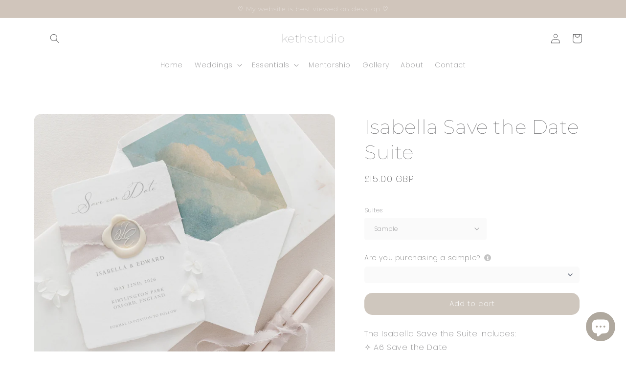

--- FILE ---
content_type: text/html; charset=utf-8
request_url: https://kethstudio.com/en-us/products/isabella-save-the-date
body_size: 51658
content:
<!doctype html>
<html class="no-js" lang="en">
  <head>
   <!-- Added by AVADA Cookies Bar -->
   <script>
   window.AVADA_COOKIES_BAR = window.AVADA_COOKIES_BAR || {};
   window.AVADA_COOKIES_BAR.shopId = 'OoTX3CzpiaEcwSFuvtgi';
   window.AVADA_COOKIES_BAR.status = false;
   AVADA_COOKIES_BAR ={"theme":"light_theme","message":"Our website uses cookies to ensure you get the best experience with us.","showPrivacyPolicy":true,"privacyLink":"custom","privacyLinkText":"Learn more.","agreeButtonText":"Accept","denyButtonText":"Decline","showOnCountry":"all","displayType":"float_card","desktopFloatCardPosition":"bottom_left","desktopPosition":"bottom","mobilePositions":"bottom","themeName":"Light theme","bgColor":"#fdfdfd","messageColor":"#2C332F","agreeBtnTextColor":"#ffffff","privacyLinkColor":"#968c8c","agreeBtnBgColor":"#DAD5C7","agreeBtnBorder":"#2C332F","iconColor":"#000000","textFont":"Noto+Sans","denyTextColor":"#afafaa","showIcon":false,"advancedSetting":false,"customCss":".Avada-CookiesFloat_TextAvada {\nvisibility: hidden;\n\n}\n.Avada-CookiesMobile_TextAvada {\nvisibility: hidden;\n}\n","textColor":"#968c8c","textAvada":"rgba(0, 0, 0, 0.8)","removeBranding":false,"specificRegions":{"lgpd":false,"appi":false,"pipeda":false,"gdpr":false,"ccpa":false},"customPrivacyLink":"/policies/privacy-policy","iconType":"default_icon","urlIcon":"","displayAfter":"5","optionPolicyLink":"select","width":"563px","shopId":"OoTX3CzpiaEcwSFuvtgi","height":"80px","fontStore":[{"value":"Harmonia+Sans","label":"Harmonia Sans"},{"value":"Madera","label":"Madera"}],"textBtnColor":"#000000","id":"N3TUm3eMx2OWdH9SeRGy","textAvadaMobile":"rgba(0, 0, 0, 0.8)","display":"flex","fontWeight":"500","borderRadius":"32px","float":"","btnColor":"#F8F8F8","boxShadow":"0px 3px 8px rgba(0, 0, 0, 0.2)"}
 </script>
   <!-- /Added by AVADA Cookies Bar -->
 

   <!-- Added by AVADA Cookies Bar -->
   <script>
   window.AVADA_COOKIES_BAR = window.AVADA_COOKIES_BAR || {};
   window.AVADA_COOKIES_BAR.shopId = 'OoTX3CzpiaEcwSFuvtgi';
   window.AVADA_COOKIES_BAR.status = false;
   AVADA_COOKIES_BAR ={"theme":"light_theme","message":"Our website uses cookies to ensure you get the best experience with us.","showPrivacyPolicy":true,"privacyLink":"custom","privacyLinkText":"Learn more.","agreeButtonText":"Accept","denyButtonText":"Decline","showOnCountry":"all","displayType":"float_card","desktopFloatCardPosition":"bottom_left","desktopPosition":"bottom","mobilePositions":"bottom","themeName":"Light theme","bgColor":"#fdfdfd","messageColor":"#2C332F","agreeBtnTextColor":"#ffffff","privacyLinkColor":"#968c8c","agreeBtnBgColor":"#DAD5C7","agreeBtnBorder":"#2C332F","iconColor":"#000000","textFont":"Noto+Sans","denyTextColor":"#afafaa","showIcon":false,"advancedSetting":false,"customCss":".Avada-CookiesFloat_TextAvada {\nvisibility: hidden;\n\n}\n.Avada-CookiesMobile_TextAvada {\nvisibility: hidden;\n}\n","textColor":"#968c8c","textAvada":"rgba(0, 0, 0, 0.8)","removeBranding":false,"specificRegions":{"lgpd":false,"appi":false,"pipeda":false,"gdpr":false,"ccpa":false},"customPrivacyLink":"/policies/privacy-policy","iconType":"default_icon","urlIcon":"","displayAfter":"5","optionPolicyLink":"select","width":"563px","shopId":"OoTX3CzpiaEcwSFuvtgi","height":"80px","fontStore":[{"value":"Harmonia+Sans","label":"Harmonia Sans"},{"value":"Madera","label":"Madera"}],"textBtnColor":"#000000","id":"N3TUm3eMx2OWdH9SeRGy","textAvadaMobile":"rgba(0, 0, 0, 0.8)","display":"flex","fontWeight":"500","borderRadius":"32px","float":"","btnColor":"#F8F8F8","boxShadow":"0px 3px 8px rgba(0, 0, 0, 0.2)"}
 </script>
   <!-- /Added by AVADA Cookies Bar -->

  <link rel="stylesheet" href="https://obscure-escarpment-2240.herokuapp.com/stylesheets/bcpo-front.css">
  <script>var bcpo_product={"id":8148420460764,"title":"Isabella Save the Date Suite","handle":"isabella-save-the-date","description":"\u003cp\u003eThe Isabella Save the Suite Includes:\u003cbr\u003e\u003cspan data-mce-fragment=\"1\"\u003e✧ A6 Save the Date\u003cbr\u003e✧ C6 Luxury Handmade Paper Envelope \u003cbr\u003e\u003cmeta charset=\"utf-8\"\u003e: : : double-sided adhesive included on envelope flap\u003cbr\u003e\u003cmeta charset=\"utf-8\"\u003e✧ Monogram Wax Seal \u0026amp; 15mm Width Silk Ribbon\u003cbr\u003e\u003c\/span\u003e\u003cspan data-mce-fragment=\"1\"\u003e✧ Monogram Emboss on Envelope Flap\u003cbr\u003e\u003cmeta charset=\"utf-8\"\u003e✧ Pastel Skies Fine Art Envelope Liner \u003cbr\u003e\u003cmeta charset=\"utf-8\"\u003e \u003cmeta charset=\"utf-8\"\u003e✧ All feature Luxury Handmade Paper \u003cbr\u003e\u003cmeta charset=\"utf-8\"\u003e✧ Digital Printing on Grey Ink Only\u003cbr\u003e\u003cmeta charset=\"utf-8\"\u003e✧ One Keepsake Suite\u003cbr\u003e\u003cbr\u003e\u003cmeta charset=\"utf-8\"\u003e✧ Minimum of 30 Save the Date Suites \u003cbr\u003e\u003cmeta charset=\"utf-8\"\u003e✧ Sold in increments of 10 Suites\u003cbr\u003e\u003cmeta charset=\"utf-8\"\u003e✧ Samples are not personalised\u003cbr data-mce-fragment=\"1\"\u003e\u003cmeta charset=\"utf-8\"\u003e✧ Luxury handmade paper features finer and softer textures with naturally beautiful deckled edges\u003cbr\u003e\u003cmeta charset=\"utf-8\"\u003e✧ Read the \u003ca href=\"https:\/\/kethstudio.com\/pages\/collection-guide\" target=\"_blank\"\u003eCollection Guide\u003c\/a\u003e for more information\u003cbr\u003e\u003cbr\u003eNot included:\u003cbr\u003e\u003cmeta charset=\"utf-8\"\u003e✧ Envelope Addressing \u003cmeta charset=\"utf-8\"\u003e(available with Luxury cardstock envelopes only)\u003cbr\u003e\u003cmeta charset=\"utf-8\"\u003e✧ The physical embosser or plate\u003cbr\u003e\u003cmeta charset=\"utf-8\"\u003e✧ The physical monogram wax stamp\u003cbr\u003eIf you would like to include them with your suite, please get in touch with me prior to purchasing your order.\u003c\/span\u003e\u003c\/p\u003e\n\u003cp\u003eProduct Photos Shown:\u003cbr\u003e\u003cspan data-mce-fragment=\"1\"\u003e\u003cmeta charset=\"utf-8\"\u003e: : : Pearl Grey Silk Ribbon\u003cbr\u003e\u003cmeta charset=\"utf-8\"\u003e: : : Monogram Wax Seal Colour: Mist\u003c\/span\u003e\u003c\/p\u003e\n\u003cp\u003e\u003cspan data-mce-fragment=\"1\"\u003e\u003cbr\u003e\u003c\/span\u003e\u003cspan data-mce-fragment=\"1\"\u003e\u003cmeta charset=\"utf-8\"\u003eMatching Isabella Suite \u003ca href=\"https:\/\/kethstudio.com\/products\/angelica-wedding-invitation\" data-mce-href=\"https:\/\/kethstudio.com\/products\/angelica-wedding-invitation\" target=\"_blank\"\u003ehere\u003c\/a\u003e.\u003c\/span\u003e\u003c\/p\u003e","published_at":"2023-10-18T23:00:47+01:00","created_at":"2023-10-03T19:43:16+01:00","vendor":"kethstudio","type":"Stationery","tags":["wedding invitation","wedding invitations","wedding shop","wedding stationery"],"price":1500,"price_min":1500,"price_max":370000,"available":true,"price_varies":true,"compare_at_price":null,"compare_at_price_min":0,"compare_at_price_max":0,"compare_at_price_varies":false,"variants":[{"id":44086398484700,"title":"Sample","option1":"Sample","option2":null,"option3":null,"sku":null,"requires_shipping":true,"taxable":true,"featured_image":null,"available":true,"name":"Isabella Save the Date Suite - Sample","public_title":"Sample","options":["Sample"],"price":1500,"weight":10,"compare_at_price":null,"inventory_management":"shopify","barcode":"00","requires_selling_plan":false,"selling_plan_allocations":[]},{"id":44086398517468,"title":"30","option1":"30","option2":null,"option3":null,"sku":"","requires_shipping":true,"taxable":true,"featured_image":null,"available":false,"name":"Isabella Save the Date Suite - 30","public_title":"30","options":["30"],"price":64000,"weight":600,"compare_at_price":null,"inventory_management":"shopify","barcode":"00","requires_selling_plan":false,"selling_plan_allocations":[]},{"id":44086398550236,"title":"40","option1":"40","option2":null,"option3":null,"sku":"","requires_shipping":true,"taxable":true,"featured_image":null,"available":false,"name":"Isabella Save the Date Suite - 40","public_title":"40","options":["40"],"price":82000,"weight":800,"compare_at_price":null,"inventory_management":"shopify","barcode":"00","requires_selling_plan":false,"selling_plan_allocations":[]},{"id":44086398583004,"title":"50","option1":"50","option2":null,"option3":null,"sku":"","requires_shipping":true,"taxable":true,"featured_image":null,"available":false,"name":"Isabella Save the Date Suite - 50","public_title":"50","options":["50"],"price":100000,"weight":1000,"compare_at_price":null,"inventory_management":"shopify","barcode":"00","requires_selling_plan":false,"selling_plan_allocations":[]},{"id":44086398615772,"title":"60","option1":"60","option2":null,"option3":null,"sku":"","requires_shipping":true,"taxable":true,"featured_image":null,"available":false,"name":"Isabella Save the Date Suite - 60","public_title":"60","options":["60"],"price":118000,"weight":1200,"compare_at_price":null,"inventory_management":"shopify","barcode":"00","requires_selling_plan":false,"selling_plan_allocations":[]},{"id":44086398681308,"title":"70","option1":"70","option2":null,"option3":null,"sku":"","requires_shipping":true,"taxable":true,"featured_image":null,"available":false,"name":"Isabella Save the Date Suite - 70","public_title":"70","options":["70"],"price":136000,"weight":1400,"compare_at_price":null,"inventory_management":"shopify","barcode":"00","requires_selling_plan":false,"selling_plan_allocations":[]},{"id":44086398714076,"title":"80","option1":"80","option2":null,"option3":null,"sku":"","requires_shipping":true,"taxable":true,"featured_image":null,"available":false,"name":"Isabella Save the Date Suite - 80","public_title":"80","options":["80"],"price":154000,"weight":1600,"compare_at_price":null,"inventory_management":"shopify","barcode":"00","requires_selling_plan":false,"selling_plan_allocations":[]},{"id":44086398746844,"title":"90","option1":"90","option2":null,"option3":null,"sku":"","requires_shipping":true,"taxable":true,"featured_image":null,"available":false,"name":"Isabella Save the Date Suite - 90","public_title":"90","options":["90"],"price":172000,"weight":1800,"compare_at_price":null,"inventory_management":"shopify","barcode":"00","requires_selling_plan":false,"selling_plan_allocations":[]},{"id":44086398779612,"title":"100","option1":"100","option2":null,"option3":null,"sku":"","requires_shipping":true,"taxable":true,"featured_image":null,"available":false,"name":"Isabella Save the Date Suite - 100","public_title":"100","options":["100"],"price":190000,"weight":2000,"compare_at_price":null,"inventory_management":"shopify","barcode":"00","requires_selling_plan":false,"selling_plan_allocations":[]},{"id":44086398812380,"title":"110","option1":"110","option2":null,"option3":null,"sku":"","requires_shipping":true,"taxable":true,"featured_image":null,"available":false,"name":"Isabella Save the Date Suite - 110","public_title":"110","options":["110"],"price":208000,"weight":2200,"compare_at_price":null,"inventory_management":"shopify","barcode":"00","requires_selling_plan":false,"selling_plan_allocations":[]},{"id":44086398845148,"title":"120","option1":"120","option2":null,"option3":null,"sku":"","requires_shipping":true,"taxable":true,"featured_image":null,"available":false,"name":"Isabella Save the Date Suite - 120","public_title":"120","options":["120"],"price":226000,"weight":2400,"compare_at_price":null,"inventory_management":"shopify","barcode":"00","requires_selling_plan":false,"selling_plan_allocations":[]},{"id":44086398877916,"title":"130","option1":"130","option2":null,"option3":null,"sku":"","requires_shipping":true,"taxable":true,"featured_image":null,"available":false,"name":"Isabella Save the Date Suite - 130","public_title":"130","options":["130"],"price":244000,"weight":2600,"compare_at_price":null,"inventory_management":"shopify","barcode":"00","requires_selling_plan":false,"selling_plan_allocations":[]},{"id":44086398910684,"title":"140","option1":"140","option2":null,"option3":null,"sku":"","requires_shipping":true,"taxable":true,"featured_image":null,"available":false,"name":"Isabella Save the Date Suite - 140","public_title":"140","options":["140"],"price":262000,"weight":2800,"compare_at_price":null,"inventory_management":"shopify","barcode":"00","requires_selling_plan":false,"selling_plan_allocations":[]},{"id":44086398943452,"title":"150","option1":"150","option2":null,"option3":null,"sku":"","requires_shipping":true,"taxable":true,"featured_image":null,"available":false,"name":"Isabella Save the Date Suite - 150","public_title":"150","options":["150"],"price":280000,"weight":3000,"compare_at_price":null,"inventory_management":"shopify","barcode":"00","requires_selling_plan":false,"selling_plan_allocations":[]},{"id":44086398976220,"title":"160","option1":"160","option2":null,"option3":null,"sku":"","requires_shipping":true,"taxable":true,"featured_image":null,"available":false,"name":"Isabella Save the Date Suite - 160","public_title":"160","options":["160"],"price":298000,"weight":3200,"compare_at_price":null,"inventory_management":"shopify","barcode":"00","requires_selling_plan":false,"selling_plan_allocations":[]},{"id":44086399008988,"title":"170","option1":"170","option2":null,"option3":null,"sku":"","requires_shipping":true,"taxable":true,"featured_image":null,"available":false,"name":"Isabella Save the Date Suite - 170","public_title":"170","options":["170"],"price":316000,"weight":3400,"compare_at_price":null,"inventory_management":"shopify","barcode":"00","requires_selling_plan":false,"selling_plan_allocations":[]},{"id":44086399041756,"title":"180","option1":"180","option2":null,"option3":null,"sku":"","requires_shipping":true,"taxable":true,"featured_image":null,"available":false,"name":"Isabella Save the Date Suite - 180","public_title":"180","options":["180"],"price":334000,"weight":3600,"compare_at_price":null,"inventory_management":"shopify","barcode":"00","requires_selling_plan":false,"selling_plan_allocations":[]},{"id":44086399074524,"title":"190","option1":"190","option2":null,"option3":null,"sku":"","requires_shipping":true,"taxable":true,"featured_image":null,"available":false,"name":"Isabella Save the Date Suite - 190","public_title":"190","options":["190"],"price":352000,"weight":3800,"compare_at_price":null,"inventory_management":"shopify","barcode":"00","requires_selling_plan":false,"selling_plan_allocations":[]},{"id":44086399107292,"title":"200","option1":"200","option2":null,"option3":null,"sku":"","requires_shipping":true,"taxable":true,"featured_image":null,"available":false,"name":"Isabella Save the Date Suite - 200","public_title":"200","options":["200"],"price":370000,"weight":4000,"compare_at_price":null,"inventory_management":"shopify","barcode":"00","requires_selling_plan":false,"selling_plan_allocations":[]}],"images":["\/\/kethstudio.com\/cdn\/shop\/files\/S1-6312-Shopify-15.jpg?v=1696358673","\/\/kethstudio.com\/cdn\/shop\/files\/S1-6313-Shopify-16.jpg?v=1696358685","\/\/kethstudio.com\/cdn\/shop\/files\/S1-6317-Shopify-20.jpg?v=1696358692","\/\/kethstudio.com\/cdn\/shop\/files\/S1-6331-Shopify-31.jpg?v=1696358707","\/\/kethstudio.com\/cdn\/shop\/files\/S1-6336-Shopify-35.jpg?v=1696358716","\/\/kethstudio.com\/cdn\/shop\/files\/S1-6428-Shopify-100.jpg?v=1696365239","\/\/kethstudio.com\/cdn\/shop\/files\/S1-6456-Shopify-121.jpg?v=1696365260","\/\/kethstudio.com\/cdn\/shop\/files\/S1-6333-Shopify-33.jpg?v=1696365420","\/\/kethstudio.com\/cdn\/shop\/files\/Kethstudio-SilkRibbons-15mmWidth-150_c811d7dc-be6f-4304-877d-63221218b319.jpg?v=1696632070","\/\/kethstudio.com\/cdn\/shop\/files\/WaxStickColoursinSeals-KethstudioShopify_bb54d217-4cd6-49d8-8486-5f729caba66b.png?v=1696632085","\/\/kethstudio.com\/cdn\/shop\/files\/PR10-7243-Shopify-59_e04ffeb1-211d-455d-9b41-4c7ae69ae5c6.jpg?v=1696632267"],"featured_image":"\/\/kethstudio.com\/cdn\/shop\/files\/S1-6312-Shopify-15.jpg?v=1696358673","options":["Suites"],"media":[{"alt":null,"id":31943708180700,"position":1,"preview_image":{"aspect_ratio":1.0,"height":2048,"width":2048,"src":"\/\/kethstudio.com\/cdn\/shop\/files\/S1-6312-Shopify-15.jpg?v=1696358673"},"aspect_ratio":1.0,"height":2048,"media_type":"image","src":"\/\/kethstudio.com\/cdn\/shop\/files\/S1-6312-Shopify-15.jpg?v=1696358673","width":2048},{"alt":null,"id":31943708508380,"position":2,"preview_image":{"aspect_ratio":1.0,"height":2048,"width":2048,"src":"\/\/kethstudio.com\/cdn\/shop\/files\/S1-6313-Shopify-16.jpg?v=1696358685"},"aspect_ratio":1.0,"height":2048,"media_type":"image","src":"\/\/kethstudio.com\/cdn\/shop\/files\/S1-6313-Shopify-16.jpg?v=1696358685","width":2048},{"alt":null,"id":31943708704988,"position":3,"preview_image":{"aspect_ratio":1.0,"height":2048,"width":2048,"src":"\/\/kethstudio.com\/cdn\/shop\/files\/S1-6317-Shopify-20.jpg?v=1696358692"},"aspect_ratio":1.0,"height":2048,"media_type":"image","src":"\/\/kethstudio.com\/cdn\/shop\/files\/S1-6317-Shopify-20.jpg?v=1696358692","width":2048},{"alt":null,"id":31943708934364,"position":4,"preview_image":{"aspect_ratio":1.0,"height":2048,"width":2048,"src":"\/\/kethstudio.com\/cdn\/shop\/files\/S1-6331-Shopify-31.jpg?v=1696358707"},"aspect_ratio":1.0,"height":2048,"media_type":"image","src":"\/\/kethstudio.com\/cdn\/shop\/files\/S1-6331-Shopify-31.jpg?v=1696358707","width":2048},{"alt":null,"id":31943709130972,"position":5,"preview_image":{"aspect_ratio":1.0,"height":2048,"width":2048,"src":"\/\/kethstudio.com\/cdn\/shop\/files\/S1-6336-Shopify-35.jpg?v=1696358716"},"aspect_ratio":1.0,"height":2048,"media_type":"image","src":"\/\/kethstudio.com\/cdn\/shop\/files\/S1-6336-Shopify-35.jpg?v=1696358716","width":2048},{"alt":null,"id":31943934181596,"position":6,"preview_image":{"aspect_ratio":1.0,"height":2048,"width":2048,"src":"\/\/kethstudio.com\/cdn\/shop\/files\/S1-6428-Shopify-100.jpg?v=1696365239"},"aspect_ratio":1.0,"height":2048,"media_type":"image","src":"\/\/kethstudio.com\/cdn\/shop\/files\/S1-6428-Shopify-100.jpg?v=1696365239","width":2048},{"alt":null,"id":31943934673116,"position":7,"preview_image":{"aspect_ratio":1.0,"height":2048,"width":2048,"src":"\/\/kethstudio.com\/cdn\/shop\/files\/S1-6456-Shopify-121.jpg?v=1696365260"},"aspect_ratio":1.0,"height":2048,"media_type":"image","src":"\/\/kethstudio.com\/cdn\/shop\/files\/S1-6456-Shopify-121.jpg?v=1696365260","width":2048},{"alt":null,"id":31943939129564,"position":8,"preview_image":{"aspect_ratio":1.0,"height":2048,"width":2048,"src":"\/\/kethstudio.com\/cdn\/shop\/files\/S1-6333-Shopify-33.jpg?v=1696365420"},"aspect_ratio":1.0,"height":2048,"media_type":"image","src":"\/\/kethstudio.com\/cdn\/shop\/files\/S1-6333-Shopify-33.jpg?v=1696365420","width":2048},{"alt":null,"id":31951919743196,"position":9,"preview_image":{"aspect_ratio":1.0,"height":4167,"width":4167,"src":"\/\/kethstudio.com\/cdn\/shop\/files\/Kethstudio-SilkRibbons-15mmWidth-150_c811d7dc-be6f-4304-877d-63221218b319.jpg?v=1696632070"},"aspect_ratio":1.0,"height":4167,"media_type":"image","src":"\/\/kethstudio.com\/cdn\/shop\/files\/Kethstudio-SilkRibbons-15mmWidth-150_c811d7dc-be6f-4304-877d-63221218b319.jpg?v=1696632070","width":4167},{"alt":null,"id":31951920726236,"position":10,"preview_image":{"aspect_ratio":1.0,"height":2048,"width":2048,"src":"\/\/kethstudio.com\/cdn\/shop\/files\/WaxStickColoursinSeals-KethstudioShopify_bb54d217-4cd6-49d8-8486-5f729caba66b.png?v=1696632085"},"aspect_ratio":1.0,"height":2048,"media_type":"image","src":"\/\/kethstudio.com\/cdn\/shop\/files\/WaxStickColoursinSeals-KethstudioShopify_bb54d217-4cd6-49d8-8486-5f729caba66b.png?v=1696632085","width":2048},{"alt":null,"id":31951923675356,"position":11,"preview_image":{"aspect_ratio":1.0,"height":2048,"width":2048,"src":"\/\/kethstudio.com\/cdn\/shop\/files\/PR10-7243-Shopify-59_e04ffeb1-211d-455d-9b41-4c7ae69ae5c6.jpg?v=1696632267"},"aspect_ratio":1.0,"height":2048,"media_type":"image","src":"\/\/kethstudio.com\/cdn\/shop\/files\/PR10-7243-Shopify-59_e04ffeb1-211d-455d-9b41-4c7ae69ae5c6.jpg?v=1696632267","width":2048}],"requires_selling_plan":false,"selling_plan_groups":[],"content":"\u003cp\u003eThe Isabella Save the Suite Includes:\u003cbr\u003e\u003cspan data-mce-fragment=\"1\"\u003e✧ A6 Save the Date\u003cbr\u003e✧ C6 Luxury Handmade Paper Envelope \u003cbr\u003e\u003cmeta charset=\"utf-8\"\u003e: : : double-sided adhesive included on envelope flap\u003cbr\u003e\u003cmeta charset=\"utf-8\"\u003e✧ Monogram Wax Seal \u0026amp; 15mm Width Silk Ribbon\u003cbr\u003e\u003c\/span\u003e\u003cspan data-mce-fragment=\"1\"\u003e✧ Monogram Emboss on Envelope Flap\u003cbr\u003e\u003cmeta charset=\"utf-8\"\u003e✧ Pastel Skies Fine Art Envelope Liner \u003cbr\u003e\u003cmeta charset=\"utf-8\"\u003e \u003cmeta charset=\"utf-8\"\u003e✧ All feature Luxury Handmade Paper \u003cbr\u003e\u003cmeta charset=\"utf-8\"\u003e✧ Digital Printing on Grey Ink Only\u003cbr\u003e\u003cmeta charset=\"utf-8\"\u003e✧ One Keepsake Suite\u003cbr\u003e\u003cbr\u003e\u003cmeta charset=\"utf-8\"\u003e✧ Minimum of 30 Save the Date Suites \u003cbr\u003e\u003cmeta charset=\"utf-8\"\u003e✧ Sold in increments of 10 Suites\u003cbr\u003e\u003cmeta charset=\"utf-8\"\u003e✧ Samples are not personalised\u003cbr data-mce-fragment=\"1\"\u003e\u003cmeta charset=\"utf-8\"\u003e✧ Luxury handmade paper features finer and softer textures with naturally beautiful deckled edges\u003cbr\u003e\u003cmeta charset=\"utf-8\"\u003e✧ Read the \u003ca href=\"https:\/\/kethstudio.com\/pages\/collection-guide\" target=\"_blank\"\u003eCollection Guide\u003c\/a\u003e for more information\u003cbr\u003e\u003cbr\u003eNot included:\u003cbr\u003e\u003cmeta charset=\"utf-8\"\u003e✧ Envelope Addressing \u003cmeta charset=\"utf-8\"\u003e(available with Luxury cardstock envelopes only)\u003cbr\u003e\u003cmeta charset=\"utf-8\"\u003e✧ The physical embosser or plate\u003cbr\u003e\u003cmeta charset=\"utf-8\"\u003e✧ The physical monogram wax stamp\u003cbr\u003eIf you would like to include them with your suite, please get in touch with me prior to purchasing your order.\u003c\/span\u003e\u003c\/p\u003e\n\u003cp\u003eProduct Photos Shown:\u003cbr\u003e\u003cspan data-mce-fragment=\"1\"\u003e\u003cmeta charset=\"utf-8\"\u003e: : : Pearl Grey Silk Ribbon\u003cbr\u003e\u003cmeta charset=\"utf-8\"\u003e: : : Monogram Wax Seal Colour: Mist\u003c\/span\u003e\u003c\/p\u003e\n\u003cp\u003e\u003cspan data-mce-fragment=\"1\"\u003e\u003cbr\u003e\u003c\/span\u003e\u003cspan data-mce-fragment=\"1\"\u003e\u003cmeta charset=\"utf-8\"\u003eMatching Isabella Suite \u003ca href=\"https:\/\/kethstudio.com\/products\/angelica-wedding-invitation\" data-mce-href=\"https:\/\/kethstudio.com\/products\/angelica-wedding-invitation\" target=\"_blank\"\u003ehere\u003c\/a\u003e.\u003c\/span\u003e\u003c\/p\u003e"};  var inventory_quantity = [];inventory_quantity.push(2);inventory_quantity.push(0);inventory_quantity.push(0);inventory_quantity.push(0);inventory_quantity.push(0);inventory_quantity.push(0);inventory_quantity.push(0);inventory_quantity.push(0);inventory_quantity.push(0);inventory_quantity.push(0);inventory_quantity.push(0);inventory_quantity.push(0);inventory_quantity.push(0);inventory_quantity.push(0);inventory_quantity.push(0);inventory_quantity.push(0);inventory_quantity.push(0);inventory_quantity.push(0);inventory_quantity.push(0);if(bcpo_product) { for (var i = 0; i < bcpo_product.variants.length; i += 1) { bcpo_product.variants[i].inventory_quantity = inventory_quantity[i]; }}window.bcpo = window.bcpo || {}; bcpo.cart = {"note":null,"attributes":{},"original_total_price":0,"total_price":0,"total_discount":0,"total_weight":0.0,"item_count":0,"items":[],"requires_shipping":false,"currency":"GBP","items_subtotal_price":0,"cart_level_discount_applications":[],"checkout_charge_amount":0}; bcpo.ogFormData = FormData;</script>
    <meta charset="utf-8">
    <meta http-equiv="X-UA-Compatible" content="IE=edge">
    <meta name="viewport" content="width=device-width,initial-scale=1">
    <meta name="theme-color" content="">
    <link rel="canonical" href="https://kethstudio.com/en-us/products/isabella-save-the-date">
    <link rel="preconnect" href="https://cdn.shopify.com" crossorigin><link rel="icon" type="image/png" href="//kethstudio.com/cdn/shop/files/kethstudio-logo-transparent-12.png?crop=center&height=32&v=1641685884&width=32"><link rel="preconnect" href="https://fonts.shopifycdn.com" crossorigin><title>
      Isabella Save the Date Suite
 &ndash; kethstudio</title>

    
      <meta name="description" content="A modern classic and an ode to fine art. The Isabella Collection is the first of our luxury line and we could not be more excited! Its romantic elements are the perfect save the dates for you and the most beautiful soft invite for your guests.">
    

    

<meta property="og:site_name" content="kethstudio">
<meta property="og:url" content="https://kethstudio.com/en-us/products/isabella-save-the-date">
<meta property="og:title" content="Isabella Save the Date Suite">
<meta property="og:type" content="product">
<meta property="og:description" content="A modern classic and an ode to fine art. The Isabella Collection is the first of our luxury line and we could not be more excited! Its romantic elements are the perfect save the dates for you and the most beautiful soft invite for your guests."><meta property="og:image" content="http://kethstudio.com/cdn/shop/files/S1-6312-Shopify-15.jpg?v=1696358673">
  <meta property="og:image:secure_url" content="https://kethstudio.com/cdn/shop/files/S1-6312-Shopify-15.jpg?v=1696358673">
  <meta property="og:image:width" content="2048">
  <meta property="og:image:height" content="2048"><meta property="og:price:amount" content="15.00">
  <meta property="og:price:currency" content="GBP"><meta name="twitter:card" content="summary_large_image">
<meta name="twitter:title" content="Isabella Save the Date Suite">
<meta name="twitter:description" content="A modern classic and an ode to fine art. The Isabella Collection is the first of our luxury line and we could not be more excited! Its romantic elements are the perfect save the dates for you and the most beautiful soft invite for your guests.">


    <script src="//kethstudio.com/cdn/shop/t/20/assets/global.js?v=135116476141006970691727212208" defer="defer"></script>
    <script>window.performance && window.performance.mark && window.performance.mark('shopify.content_for_header.start');</script><meta name="facebook-domain-verification" content="m6xgw1xqx6xx9ml7tzmu0o5faklpig">
<meta name="google-site-verification" content="IgxMBd6UiDPnxgPwnG_F7kNf-y31rj8Pb171dAwUzG4">
<meta id="shopify-digital-wallet" name="shopify-digital-wallet" content="/61062250716/digital_wallets/dialog">
<meta name="shopify-checkout-api-token" content="b818a1b1bf8495843931693a4155af40">
<link rel="alternate" hreflang="x-default" href="https://kethstudio.com/products/isabella-save-the-date">
<link rel="alternate" hreflang="en" href="https://kethstudio.com/products/isabella-save-the-date">
<link rel="alternate" hreflang="en-SE" href="https://kethstudio.com/en-us/products/isabella-save-the-date">
<link rel="alternate" hreflang="en-CH" href="https://kethstudio.com/en-us/products/isabella-save-the-date">
<link rel="alternate" hreflang="en-FR" href="https://kethstudio.com/en-us/products/isabella-save-the-date">
<link rel="alternate" hreflang="en-NZ" href="https://kethstudio.com/en-nz/products/isabella-save-the-date">
<link rel="alternate" hreflang="en-AU" href="https://kethstudio.com/en-nz/products/isabella-save-the-date">
<link rel="alternate" hreflang="en-CA" href="https://kethstudio.com/en-nz/products/isabella-save-the-date">
<link rel="alternate" type="application/json+oembed" href="https://kethstudio.com/en-us/products/isabella-save-the-date.oembed">
<script async="async" src="/checkouts/internal/preloads.js?locale=en-FR"></script>
<link rel="preconnect" href="https://shop.app" crossorigin="anonymous">
<script async="async" src="https://shop.app/checkouts/internal/preloads.js?locale=en-FR&shop_id=61062250716" crossorigin="anonymous"></script>
<script id="apple-pay-shop-capabilities" type="application/json">{"shopId":61062250716,"countryCode":"GB","currencyCode":"GBP","merchantCapabilities":["supports3DS"],"merchantId":"gid:\/\/shopify\/Shop\/61062250716","merchantName":"kethstudio","requiredBillingContactFields":["postalAddress","email","phone"],"requiredShippingContactFields":["postalAddress","email","phone"],"shippingType":"shipping","supportedNetworks":["visa","maestro","masterCard","discover","elo"],"total":{"type":"pending","label":"kethstudio","amount":"1.00"},"shopifyPaymentsEnabled":true,"supportsSubscriptions":true}</script>
<script id="shopify-features" type="application/json">{"accessToken":"b818a1b1bf8495843931693a4155af40","betas":["rich-media-storefront-analytics"],"domain":"kethstudio.com","predictiveSearch":true,"shopId":61062250716,"locale":"en"}</script>
<script>var Shopify = Shopify || {};
Shopify.shop = "kethstudio.myshopify.com";
Shopify.locale = "en";
Shopify.currency = {"active":"GBP","rate":"1.0"};
Shopify.country = "FR";
Shopify.theme = {"name":"Sense - Jan 2026","id":145578590428,"schema_name":"Sense","schema_version":"2.0.0","theme_store_id":1356,"role":"main"};
Shopify.theme.handle = "null";
Shopify.theme.style = {"id":null,"handle":null};
Shopify.cdnHost = "kethstudio.com/cdn";
Shopify.routes = Shopify.routes || {};
Shopify.routes.root = "/en-us/";</script>
<script type="module">!function(o){(o.Shopify=o.Shopify||{}).modules=!0}(window);</script>
<script>!function(o){function n(){var o=[];function n(){o.push(Array.prototype.slice.apply(arguments))}return n.q=o,n}var t=o.Shopify=o.Shopify||{};t.loadFeatures=n(),t.autoloadFeatures=n()}(window);</script>
<script>
  window.ShopifyPay = window.ShopifyPay || {};
  window.ShopifyPay.apiHost = "shop.app\/pay";
  window.ShopifyPay.redirectState = null;
</script>
<script id="shop-js-analytics" type="application/json">{"pageType":"product"}</script>
<script defer="defer" async type="module" src="//kethstudio.com/cdn/shopifycloud/shop-js/modules/v2/client.init-shop-cart-sync_BT-GjEfc.en.esm.js"></script>
<script defer="defer" async type="module" src="//kethstudio.com/cdn/shopifycloud/shop-js/modules/v2/chunk.common_D58fp_Oc.esm.js"></script>
<script defer="defer" async type="module" src="//kethstudio.com/cdn/shopifycloud/shop-js/modules/v2/chunk.modal_xMitdFEc.esm.js"></script>
<script type="module">
  await import("//kethstudio.com/cdn/shopifycloud/shop-js/modules/v2/client.init-shop-cart-sync_BT-GjEfc.en.esm.js");
await import("//kethstudio.com/cdn/shopifycloud/shop-js/modules/v2/chunk.common_D58fp_Oc.esm.js");
await import("//kethstudio.com/cdn/shopifycloud/shop-js/modules/v2/chunk.modal_xMitdFEc.esm.js");

  window.Shopify.SignInWithShop?.initShopCartSync?.({"fedCMEnabled":true,"windoidEnabled":true});

</script>
<script>
  window.Shopify = window.Shopify || {};
  if (!window.Shopify.featureAssets) window.Shopify.featureAssets = {};
  window.Shopify.featureAssets['shop-js'] = {"shop-cart-sync":["modules/v2/client.shop-cart-sync_DZOKe7Ll.en.esm.js","modules/v2/chunk.common_D58fp_Oc.esm.js","modules/v2/chunk.modal_xMitdFEc.esm.js"],"init-fed-cm":["modules/v2/client.init-fed-cm_B6oLuCjv.en.esm.js","modules/v2/chunk.common_D58fp_Oc.esm.js","modules/v2/chunk.modal_xMitdFEc.esm.js"],"shop-cash-offers":["modules/v2/client.shop-cash-offers_D2sdYoxE.en.esm.js","modules/v2/chunk.common_D58fp_Oc.esm.js","modules/v2/chunk.modal_xMitdFEc.esm.js"],"shop-login-button":["modules/v2/client.shop-login-button_QeVjl5Y3.en.esm.js","modules/v2/chunk.common_D58fp_Oc.esm.js","modules/v2/chunk.modal_xMitdFEc.esm.js"],"pay-button":["modules/v2/client.pay-button_DXTOsIq6.en.esm.js","modules/v2/chunk.common_D58fp_Oc.esm.js","modules/v2/chunk.modal_xMitdFEc.esm.js"],"shop-button":["modules/v2/client.shop-button_DQZHx9pm.en.esm.js","modules/v2/chunk.common_D58fp_Oc.esm.js","modules/v2/chunk.modal_xMitdFEc.esm.js"],"avatar":["modules/v2/client.avatar_BTnouDA3.en.esm.js"],"init-windoid":["modules/v2/client.init-windoid_CR1B-cfM.en.esm.js","modules/v2/chunk.common_D58fp_Oc.esm.js","modules/v2/chunk.modal_xMitdFEc.esm.js"],"init-shop-for-new-customer-accounts":["modules/v2/client.init-shop-for-new-customer-accounts_C_vY_xzh.en.esm.js","modules/v2/client.shop-login-button_QeVjl5Y3.en.esm.js","modules/v2/chunk.common_D58fp_Oc.esm.js","modules/v2/chunk.modal_xMitdFEc.esm.js"],"init-shop-email-lookup-coordinator":["modules/v2/client.init-shop-email-lookup-coordinator_BI7n9ZSv.en.esm.js","modules/v2/chunk.common_D58fp_Oc.esm.js","modules/v2/chunk.modal_xMitdFEc.esm.js"],"init-shop-cart-sync":["modules/v2/client.init-shop-cart-sync_BT-GjEfc.en.esm.js","modules/v2/chunk.common_D58fp_Oc.esm.js","modules/v2/chunk.modal_xMitdFEc.esm.js"],"shop-toast-manager":["modules/v2/client.shop-toast-manager_DiYdP3xc.en.esm.js","modules/v2/chunk.common_D58fp_Oc.esm.js","modules/v2/chunk.modal_xMitdFEc.esm.js"],"init-customer-accounts":["modules/v2/client.init-customer-accounts_D9ZNqS-Q.en.esm.js","modules/v2/client.shop-login-button_QeVjl5Y3.en.esm.js","modules/v2/chunk.common_D58fp_Oc.esm.js","modules/v2/chunk.modal_xMitdFEc.esm.js"],"init-customer-accounts-sign-up":["modules/v2/client.init-customer-accounts-sign-up_iGw4briv.en.esm.js","modules/v2/client.shop-login-button_QeVjl5Y3.en.esm.js","modules/v2/chunk.common_D58fp_Oc.esm.js","modules/v2/chunk.modal_xMitdFEc.esm.js"],"shop-follow-button":["modules/v2/client.shop-follow-button_CqMgW2wH.en.esm.js","modules/v2/chunk.common_D58fp_Oc.esm.js","modules/v2/chunk.modal_xMitdFEc.esm.js"],"checkout-modal":["modules/v2/client.checkout-modal_xHeaAweL.en.esm.js","modules/v2/chunk.common_D58fp_Oc.esm.js","modules/v2/chunk.modal_xMitdFEc.esm.js"],"shop-login":["modules/v2/client.shop-login_D91U-Q7h.en.esm.js","modules/v2/chunk.common_D58fp_Oc.esm.js","modules/v2/chunk.modal_xMitdFEc.esm.js"],"lead-capture":["modules/v2/client.lead-capture_BJmE1dJe.en.esm.js","modules/v2/chunk.common_D58fp_Oc.esm.js","modules/v2/chunk.modal_xMitdFEc.esm.js"],"payment-terms":["modules/v2/client.payment-terms_Ci9AEqFq.en.esm.js","modules/v2/chunk.common_D58fp_Oc.esm.js","modules/v2/chunk.modal_xMitdFEc.esm.js"]};
</script>
<script>(function() {
  var isLoaded = false;
  function asyncLoad() {
    if (isLoaded) return;
    isLoaded = true;
    var urls = ["https:\/\/cdn.shopify.com\/s\/files\/1\/0610\/6225\/0716\/t\/5\/assets\/pop_61062250716.js?v=1666306752\u0026shop=kethstudio.myshopify.com"];
    for (var i = 0; i < urls.length; i++) {
      var s = document.createElement('script');
      s.type = 'text/javascript';
      s.async = true;
      s.src = urls[i];
      var x = document.getElementsByTagName('script')[0];
      x.parentNode.insertBefore(s, x);
    }
  };
  if(window.attachEvent) {
    window.attachEvent('onload', asyncLoad);
  } else {
    window.addEventListener('load', asyncLoad, false);
  }
})();</script>
<script id="__st">var __st={"a":61062250716,"offset":0,"reqid":"6bf32e5e-a783-4782-8944-69928435a8e9-1769326132","pageurl":"kethstudio.com\/en-us\/products\/isabella-save-the-date","u":"e4b2b7eb1f68","p":"product","rtyp":"product","rid":8148420460764};</script>
<script>window.ShopifyPaypalV4VisibilityTracking = true;</script>
<script id="captcha-bootstrap">!function(){'use strict';const t='contact',e='account',n='new_comment',o=[[t,t],['blogs',n],['comments',n],[t,'customer']],c=[[e,'customer_login'],[e,'guest_login'],[e,'recover_customer_password'],[e,'create_customer']],r=t=>t.map((([t,e])=>`form[action*='/${t}']:not([data-nocaptcha='true']) input[name='form_type'][value='${e}']`)).join(','),a=t=>()=>t?[...document.querySelectorAll(t)].map((t=>t.form)):[];function s(){const t=[...o],e=r(t);return a(e)}const i='password',u='form_key',d=['recaptcha-v3-token','g-recaptcha-response','h-captcha-response',i],f=()=>{try{return window.sessionStorage}catch{return}},m='__shopify_v',_=t=>t.elements[u];function p(t,e,n=!1){try{const o=window.sessionStorage,c=JSON.parse(o.getItem(e)),{data:r}=function(t){const{data:e,action:n}=t;return t[m]||n?{data:e,action:n}:{data:t,action:n}}(c);for(const[e,n]of Object.entries(r))t.elements[e]&&(t.elements[e].value=n);n&&o.removeItem(e)}catch(o){console.error('form repopulation failed',{error:o})}}const l='form_type',E='cptcha';function T(t){t.dataset[E]=!0}const w=window,h=w.document,L='Shopify',v='ce_forms',y='captcha';let A=!1;((t,e)=>{const n=(g='f06e6c50-85a8-45c8-87d0-21a2b65856fe',I='https://cdn.shopify.com/shopifycloud/storefront-forms-hcaptcha/ce_storefront_forms_captcha_hcaptcha.v1.5.2.iife.js',D={infoText:'Protected by hCaptcha',privacyText:'Privacy',termsText:'Terms'},(t,e,n)=>{const o=w[L][v],c=o.bindForm;if(c)return c(t,g,e,D).then(n);var r;o.q.push([[t,g,e,D],n]),r=I,A||(h.body.append(Object.assign(h.createElement('script'),{id:'captcha-provider',async:!0,src:r})),A=!0)});var g,I,D;w[L]=w[L]||{},w[L][v]=w[L][v]||{},w[L][v].q=[],w[L][y]=w[L][y]||{},w[L][y].protect=function(t,e){n(t,void 0,e),T(t)},Object.freeze(w[L][y]),function(t,e,n,w,h,L){const[v,y,A,g]=function(t,e,n){const i=e?o:[],u=t?c:[],d=[...i,...u],f=r(d),m=r(i),_=r(d.filter((([t,e])=>n.includes(e))));return[a(f),a(m),a(_),s()]}(w,h,L),I=t=>{const e=t.target;return e instanceof HTMLFormElement?e:e&&e.form},D=t=>v().includes(t);t.addEventListener('submit',(t=>{const e=I(t);if(!e)return;const n=D(e)&&!e.dataset.hcaptchaBound&&!e.dataset.recaptchaBound,o=_(e),c=g().includes(e)&&(!o||!o.value);(n||c)&&t.preventDefault(),c&&!n&&(function(t){try{if(!f())return;!function(t){const e=f();if(!e)return;const n=_(t);if(!n)return;const o=n.value;o&&e.removeItem(o)}(t);const e=Array.from(Array(32),(()=>Math.random().toString(36)[2])).join('');!function(t,e){_(t)||t.append(Object.assign(document.createElement('input'),{type:'hidden',name:u})),t.elements[u].value=e}(t,e),function(t,e){const n=f();if(!n)return;const o=[...t.querySelectorAll(`input[type='${i}']`)].map((({name:t})=>t)),c=[...d,...o],r={};for(const[a,s]of new FormData(t).entries())c.includes(a)||(r[a]=s);n.setItem(e,JSON.stringify({[m]:1,action:t.action,data:r}))}(t,e)}catch(e){console.error('failed to persist form',e)}}(e),e.submit())}));const S=(t,e)=>{t&&!t.dataset[E]&&(n(t,e.some((e=>e===t))),T(t))};for(const o of['focusin','change'])t.addEventListener(o,(t=>{const e=I(t);D(e)&&S(e,y())}));const B=e.get('form_key'),M=e.get(l),P=B&&M;t.addEventListener('DOMContentLoaded',(()=>{const t=y();if(P)for(const e of t)e.elements[l].value===M&&p(e,B);[...new Set([...A(),...v().filter((t=>'true'===t.dataset.shopifyCaptcha))])].forEach((e=>S(e,t)))}))}(h,new URLSearchParams(w.location.search),n,t,e,['guest_login'])})(!0,!0)}();</script>
<script integrity="sha256-4kQ18oKyAcykRKYeNunJcIwy7WH5gtpwJnB7kiuLZ1E=" data-source-attribution="shopify.loadfeatures" defer="defer" src="//kethstudio.com/cdn/shopifycloud/storefront/assets/storefront/load_feature-a0a9edcb.js" crossorigin="anonymous"></script>
<script crossorigin="anonymous" defer="defer" src="//kethstudio.com/cdn/shopifycloud/storefront/assets/shopify_pay/storefront-65b4c6d7.js?v=20250812"></script>
<script data-source-attribution="shopify.dynamic_checkout.dynamic.init">var Shopify=Shopify||{};Shopify.PaymentButton=Shopify.PaymentButton||{isStorefrontPortableWallets:!0,init:function(){window.Shopify.PaymentButton.init=function(){};var t=document.createElement("script");t.src="https://kethstudio.com/cdn/shopifycloud/portable-wallets/latest/portable-wallets.en.js",t.type="module",document.head.appendChild(t)}};
</script>
<script data-source-attribution="shopify.dynamic_checkout.buyer_consent">
  function portableWalletsHideBuyerConsent(e){var t=document.getElementById("shopify-buyer-consent"),n=document.getElementById("shopify-subscription-policy-button");t&&n&&(t.classList.add("hidden"),t.setAttribute("aria-hidden","true"),n.removeEventListener("click",e))}function portableWalletsShowBuyerConsent(e){var t=document.getElementById("shopify-buyer-consent"),n=document.getElementById("shopify-subscription-policy-button");t&&n&&(t.classList.remove("hidden"),t.removeAttribute("aria-hidden"),n.addEventListener("click",e))}window.Shopify?.PaymentButton&&(window.Shopify.PaymentButton.hideBuyerConsent=portableWalletsHideBuyerConsent,window.Shopify.PaymentButton.showBuyerConsent=portableWalletsShowBuyerConsent);
</script>
<script data-source-attribution="shopify.dynamic_checkout.cart.bootstrap">document.addEventListener("DOMContentLoaded",(function(){function t(){return document.querySelector("shopify-accelerated-checkout-cart, shopify-accelerated-checkout")}if(t())Shopify.PaymentButton.init();else{new MutationObserver((function(e,n){t()&&(Shopify.PaymentButton.init(),n.disconnect())})).observe(document.body,{childList:!0,subtree:!0})}}));
</script>
<link id="shopify-accelerated-checkout-styles" rel="stylesheet" media="screen" href="https://kethstudio.com/cdn/shopifycloud/portable-wallets/latest/accelerated-checkout-backwards-compat.css" crossorigin="anonymous">
<style id="shopify-accelerated-checkout-cart">
        #shopify-buyer-consent {
  margin-top: 1em;
  display: inline-block;
  width: 100%;
}

#shopify-buyer-consent.hidden {
  display: none;
}

#shopify-subscription-policy-button {
  background: none;
  border: none;
  padding: 0;
  text-decoration: underline;
  font-size: inherit;
  cursor: pointer;
}

#shopify-subscription-policy-button::before {
  box-shadow: none;
}

      </style>
<script id="sections-script" data-sections="main-product,header,footer" defer="defer" src="//kethstudio.com/cdn/shop/t/20/compiled_assets/scripts.js?v=4297"></script>
<script>window.performance && window.performance.mark && window.performance.mark('shopify.content_for_header.end');</script>
  <script id="vopo-head">(function () { if (((document.documentElement.innerHTML.includes('asyncLoad') && !document.documentElement.innerHTML.includes('\\/obscure' + '-escarpment-2240')) || (window.bcpo && bcpo.disabled)) && !window.location.href.match(/[&?]yesbcpo/)) return; var script = document.createElement('script'); script.src = "https://obscure-escarpment-2240.herokuapp.com/js/best_custom_product_options.js?shop=kethstudio.myshopify.com"; var vopoHead = document.getElementById('vopo-head'); vopoHead.parentNode.insertBefore(script, vopoHead); })();</script>

    <style data-shopify>
      .Avada-CookiesBar__OuterWrapper .Avada-CookiesFloat_Bar .Avada-CookiesFloat_BtnEnd {
          display: flex !important;
          align-items: center;
      }
      @font-face {
  font-family: Poppins;
  font-weight: 200;
  font-style: normal;
  font-display: swap;
  src: url("//kethstudio.com/cdn/fonts/poppins/poppins_n2.99893b093cc6b797a8baf99180056d9e77320b68.woff2") format("woff2"),
       url("//kethstudio.com/cdn/fonts/poppins/poppins_n2.c218f0380a81801a28158673003c167a54d2d69c.woff") format("woff");
}

      @font-face {
  font-family: Poppins;
  font-weight: 700;
  font-style: normal;
  font-display: swap;
  src: url("//kethstudio.com/cdn/fonts/poppins/poppins_n7.56758dcf284489feb014a026f3727f2f20a54626.woff2") format("woff2"),
       url("//kethstudio.com/cdn/fonts/poppins/poppins_n7.f34f55d9b3d3205d2cd6f64955ff4b36f0cfd8da.woff") format("woff");
}

      @font-face {
  font-family: Poppins;
  font-weight: 200;
  font-style: italic;
  font-display: swap;
  src: url("//kethstudio.com/cdn/fonts/poppins/poppins_i2.7783fc51c19908d12281d3f99718d10ab5348963.woff2") format("woff2"),
       url("//kethstudio.com/cdn/fonts/poppins/poppins_i2.34fc94f042b7f47b1448d25c4247572d2f33189b.woff") format("woff");
}

      @font-face {
  font-family: Poppins;
  font-weight: 700;
  font-style: italic;
  font-display: swap;
  src: url("//kethstudio.com/cdn/fonts/poppins/poppins_i7.42fd71da11e9d101e1e6c7932199f925f9eea42d.woff2") format("woff2"),
       url("//kethstudio.com/cdn/fonts/poppins/poppins_i7.ec8499dbd7616004e21155106d13837fff4cf556.woff") format("woff");
}

      @font-face {
  font-family: Montserrat;
  font-weight: 100;
  font-style: normal;
  font-display: swap;
  src: url("//kethstudio.com/cdn/fonts/montserrat/montserrat_n1.2f0714cbd41857ba00d5d4fafdce92c40aadb8e6.woff2") format("woff2"),
       url("//kethstudio.com/cdn/fonts/montserrat/montserrat_n1.7bec1bf4c4d0f77c37dc95cf9616413eceba9082.woff") format("woff");
}


      :root {
        --font-body-family: Poppins, sans-serif;
        --font-body-style: normal;
        --font-body-weight: 200;

        --font-heading-family: Montserrat, sans-serif;
        --font-heading-style: normal;
        --font-heading-weight: 100;

        --font-body-scale: 1.0;
        --font-heading-scale: 1.0;

        --color-base-text: 102, 102, 104;
        --color-shadow: 102, 102, 104;
        --color-base-background-1: 250, 250, 250;
        --color-base-background-2: 245, 235, 235;
        --color-base-solid-button-labels: 255, 255, 255;
        --color-base-outline-button-labels: 198, 156, 156;
        --color-base-accent-1: 207, 199, 190;
        --color-base-accent-2: 177, 103, 103;
        --payment-terms-background-color: #fafafa;

        --gradient-base-background-1: linear-gradient(180deg, rgba(255, 255, 255, 1), rgba(255, 255, 255, 1) 100%);
        --gradient-base-background-2: linear-gradient(57deg, rgba(255, 255, 255, 1) 8%, rgba(255, 255, 255, 1) 47%, rgba(255, 255, 255, 1) 83%);
        --gradient-base-accent-1: linear-gradient(180deg, rgba(255, 255, 255, 1), rgba(255, 255, 255, 1) 100%);
        --gradient-base-accent-2: linear-gradient(320deg, rgba(208, 197, 187, 1) 23%, rgba(208, 197, 187, 1) 98%);

        --media-padding: px;
        --media-border-opacity: 0.0;
        --media-border-width: 0px;
        --media-radius: 12px;
        --media-shadow-opacity: 0.0;
        --media-shadow-horizontal-offset: 10px;
        --media-shadow-vertical-offset: 8px;
        --media-shadow-blur-radius: 20px;

        --page-width: 120rem;
        --page-width-margin: 0rem;

        --card-image-padding: 0.0rem;
        --card-corner-radius: 0.4rem;
        --card-text-alignment: center;
        --card-border-width: 0.0rem;
        --card-border-opacity: 1.0;
        --card-shadow-opacity: 0.05;
        --card-shadow-horizontal-offset: 1.0rem;
        --card-shadow-vertical-offset: 1.0rem;
        --card-shadow-blur-radius: 3.5rem;

        --badge-corner-radius: 2.0rem;

        --popup-border-width: 0px;
        --popup-border-opacity: 0.1;
        --popup-corner-radius: 6px;
        --popup-shadow-opacity: 0.0;
        --popup-shadow-horizontal-offset: -40px;
        --popup-shadow-vertical-offset: -40px;
        --popup-shadow-blur-radius: 0px;

        --drawer-border-width: 1px;
        --drawer-border-opacity: 0.05;
        --drawer-shadow-opacity: 0.0;
        --drawer-shadow-horizontal-offset: 0px;
        --drawer-shadow-vertical-offset: 0px;
        --drawer-shadow-blur-radius: 0px;

        --spacing-sections-desktop: 48px;
        --spacing-sections-mobile: 34px;

        --grid-desktop-vertical-spacing: 40px;
        --grid-desktop-horizontal-spacing: 40px;
        --grid-mobile-vertical-spacing: 20px;
        --grid-mobile-horizontal-spacing: 20px;

        --text-boxes-border-opacity: 0.0;
        --text-boxes-border-width: 0px;
        --text-boxes-radius: 10px;
        --text-boxes-shadow-opacity: 0.0;
        --text-boxes-shadow-horizontal-offset: 10px;
        --text-boxes-shadow-vertical-offset: 12px;
        --text-boxes-shadow-blur-radius: 20px;

        --buttons-radius: 16px;
        --buttons-radius-outset: 16px;
        --buttons-border-width: 0px;
        --buttons-border-opacity: 0.0;
        --buttons-shadow-opacity: 0.0;
        --buttons-shadow-horizontal-offset: 0px;
        --buttons-shadow-vertical-offset: 0px;
        --buttons-shadow-blur-radius: 0px;
        --buttons-border-offset: 0.3px;

        --inputs-radius: 4px;
        --inputs-border-width: 0px;
        --inputs-border-opacity: 0.0;
        --inputs-shadow-opacity: 0.0;
        --inputs-shadow-horizontal-offset: -12px;
        --inputs-margin-offset: 0px;
        --inputs-shadow-vertical-offset: -12px;
        --inputs-shadow-blur-radius: 0px;
        --inputs-radius-outset: 4px;

        --variant-pills-radius: 6px;
        --variant-pills-border-width: 0px;
        --variant-pills-border-opacity: 0.0;
        --variant-pills-shadow-opacity: 0.0;
        --variant-pills-shadow-horizontal-offset: 0px;
        --variant-pills-shadow-vertical-offset: 0px;
        --variant-pills-shadow-blur-radius: 0px;
      }

      *,
      *::before,
      *::after {
        box-sizing: inherit;
      }

      html {
        box-sizing: border-box;
        font-size: calc(var(--font-body-scale) * 62.5%);
        height: 100%;
      }

      body {
        display: grid;
        grid-template-rows: auto auto 1fr auto;
        grid-template-columns: 100%;
        min-height: 100%;
        margin: 0;
        font-size: 1.5rem;
        letter-spacing: 0.06rem;
        line-height: calc(1 + 0.8 / var(--font-body-scale));
        font-family: var(--font-body-family);
        font-style: var(--font-body-style);
        font-weight: var(--font-body-weight);
      }

      @media screen and (min-width: 750px) {
        body {
          font-size: 1.6rem;
        }
      }
    </style>

    <link href="//kethstudio.com/cdn/shop/t/20/assets/base.css?v=17210701430520879401727212208" rel="stylesheet" type="text/css" media="all" />
<link rel="preload" as="font" href="//kethstudio.com/cdn/fonts/poppins/poppins_n2.99893b093cc6b797a8baf99180056d9e77320b68.woff2" type="font/woff2" crossorigin><link rel="preload" as="font" href="//kethstudio.com/cdn/fonts/montserrat/montserrat_n1.2f0714cbd41857ba00d5d4fafdce92c40aadb8e6.woff2" type="font/woff2" crossorigin><link rel="stylesheet" href="//kethstudio.com/cdn/shop/t/20/assets/component-predictive-search.css?v=165644661289088488651727212208" media="print" onload="this.media='all'"><script>document.documentElement.className = document.documentElement.className.replace('no-js', 'js');
    if (Shopify.designMode) {
      document.documentElement.classList.add('shopify-design-mode');
    }
    </script>
    <script src="https://cdn.younet.network/main.js"></script>

 <!-- roartheme: Terms and Conditions Checkbox app -->

  <meta name="facebook-domain-verification" content="b0fk724kjoh96bs3771t63yghhz4j9" />
    <!-- /Added Keth, Nov 29 2022, Meta Integration w Instagram Shop -->
    
    
<script type="text/javascript">
  window.Pop = window.Pop || {};
  window.Pop.common = window.Pop.common || {};
  window.Pop.common.shop = {
    permanent_domain: 'kethstudio.myshopify.com',
    currency: "GBP",
    money_format: "£{{amount}}",
    id: 61062250716
  };
  

  window.Pop.common.template = 'product';
  window.Pop.common.cart = {};
  window.Pop.common.vapid_public_key = "BJuXCmrtTK335SuczdNVYrGVtP_WXn4jImChm49st7K7z7e8gxSZUKk4DhUpk8j2Xpiw5G4-ylNbMKLlKkUEU98=";
  window.Pop.global_config = {"asset_urls":{"loy":{},"rev":{},"pu":{"init_js":null},"widgets":{"init_js":"https:\/\/cdn.shopify.com\/s\/files\/1\/0194\/1736\/6592\/t\/1\/assets\/ba_widget_init.js?v=1728041536","modal_js":"https:\/\/cdn.shopify.com\/s\/files\/1\/0194\/1736\/6592\/t\/1\/assets\/ba_widget_modal.js?v=1728041538","modal_css":"https:\/\/cdn.shopify.com\/s\/files\/1\/0194\/1736\/6592\/t\/1\/assets\/ba_widget_modal.css?v=1654723622"},"forms":{},"global":{"helper_js":"https:\/\/cdn.shopify.com\/s\/files\/1\/0194\/1736\/6592\/t\/1\/assets\/ba_pop_tracking.js?v=1704919189"}},"proxy_paths":{"pop":"\/apps\/ba-pop","app_metrics":"\/apps\/ba-pop\/app_metrics","push_subscription":"\/apps\/ba-pop\/push"},"aat":["pop"],"pv":false,"sts":false,"bam":true,"batc":true,"base_money_format":"£{{amount}}","online_store_version":2,"loy_js_api_enabled":false,"shop":{"id":61062250716,"name":"kethstudio","domain":"kethstudio.com"}};
  window.Pop.widgets_config = {"id":43705,"active":false,"frequency_limit_amount":2,"frequency_limit_time_unit":"days","background_image":{"position":"background","widget_background_preview_url":""},"initial_state":{"body":"Join my newsletter for *10% off your first purchase!","title":" ","cta_text":"Show me the discount","show_email":"true","action_text":"One moment...","footer_text":"*By signing up, you are opting in our email newsletters and can unsubscribe any time. Discount is NOT valid on Wedding Stationery and limited to one use per customer.","dismiss_text":"No thank you!","email_placeholder":"Email Address","phone_placeholder":"Phone Number"},"success_state":{"body":"Simply copy the discount code below and apply it to your first non-wedding stationery order. Don't forget to create an account!","title":"Thank you!","cta_text":"❤︎","cta_action":"dismiss","redirect_url":"https:\/\/kethstudio.com\/","open_url_new_tab":"false"},"closed_state":{"action":"close_widget","font_size":"20","action_text":"GET 10% OFF","display_offset":"300","display_position":"left"},"error_state":{"submit_error":"Sorry, please try again later...","invalid_email":"Please enter valid email address!","error_subscribing":"Error subscribing, try again later...","already_registered":"Oops! You have already registered","invalid_phone_number":"Please enter valid phone number!"},"trigger":{"action":"on_timer","delay_in_seconds":"3"},"colors":{"link_color":"#90caf9","sticky_bar_bg":"#909090","cta_font_color":"#ffffff","body_font_color":"#9e9e9e","sticky_bar_text":"#fff","background_color":"#f5f5f5","error_text_color":"#ffccbc","title_font_color":"#bdbdbd","footer_font_color":"#bdbdbd","dismiss_font_color":"#cccccc","cta_background_color":"#bdbdbd","sticky_coupon_bar_bg":"#286ef8","error_text_background":"","sticky_coupon_bar_text":"#fff"},"sticky_coupon_bar":{"enabled":"false","message":"Don't forget to use your code"},"display_style":{"font":"Helvetica","size":"regular","align":"center"},"dismissable":true,"has_background":false,"opt_in_channels":["email"],"rules":[],"widget_css":".powered_by_rivo{\n  display: none;\n}\n.ba_widget_main_design {\n  background: #f5f5f5;\n}\n.ba_widget_content{text-align: center}\n.ba_widget_parent{\n  font-family: Helvetica;\n}\n.ba_widget_parent.background{\n}\n.ba_widget_left_content{\n}\n.ba_widget_right_content{\n}\n#ba_widget_cta_button:disabled{\n  background: #bdbdbdcc;\n}\n#ba_widget_cta_button{\n  background: #bdbdbd;\n  color: #ffffff;\n}\n#ba_widget_cta_button:after {\n  background: #bdbdbde0;\n}\n.ba_initial_state_title, .ba_success_state_title{\n  color: #bdbdbd;\n}\n.ba_initial_state_body, .ba_success_state_body{\n  color: #9e9e9e;\n}\n.ba_initial_state_dismiss_text{\n  color: #cccccc;\n}\n.ba_initial_state_footer_text, .ba_initial_state_sms_agreement{\n  color: #bdbdbd;\n}\n.ba_widget_error{\n  color: #ffccbc;\n  background: ;\n}\n.ba_link_color{\n  color: #90caf9;\n}\n","custom_css":".ba_widget_main_design {\nborder-radius: 25px !important; \n}\n\n#ba_widget_cta_button  {\nborder-radius: 15px !important; \n}\n\n#ba_widget_email_input, #ba_widget_phone_input, #ba_widget_discount_code_input, #ba_widget_first_name_input, #ba_widget_last_name_input{\nfont-size: 16px;\nborder-radius: 15px;\nborder: .1rem solid #CCCCCC;\n}\n\n#close_ba_widget svg {\nfill: #ffffff;\n}\n\n.ba_initial_state_footer_text {\nfont-size: 12px;\nmargin-bottom: 25px;\n}\n\n.ba_widget_main_design.regular {\nmargin-top: 15%;\n}\n\n.ba_initial_state_body, .ba_success_state_body {\nfont-size: 16px;\nmargin-bottom: 30px;\nmargin-top: 30px;\n}","logo":null};
</script>


<script type="text/javascript">
  

  (function() {
    //Global snippet for Email Popups
    //this is updated automatically - do not edit manually.
    document.addEventListener('DOMContentLoaded', function() {
      function loadScript(src, defer, done) {
        var js = document.createElement('script');
        js.src = src;
        js.defer = defer;
        js.onload = function(){done();};
        js.onerror = function(){
          done(new Error('Failed to load script ' + src));
        };
        document.head.appendChild(js);
      }

      function browserSupportsAllFeatures() {
        return window.Promise && window.fetch && window.Symbol;
      }

      if (browserSupportsAllFeatures()) {
        main();
      } else {
        loadScript('https://cdnjs.cloudflare.com/polyfill/v3/polyfill.min.js?features=Promise,fetch', true, main);
      }

      function loadAppScripts(){
        const popAppEmbedEnabled = document.getElementById("pop-app-embed-init");

        if (window.Pop.global_config.aat.includes("pop") && !popAppEmbedEnabled){
          loadScript(window.Pop.global_config.asset_urls.widgets.init_js, true, function(){});
        }
      }

      function main(err) {
        loadScript(window.Pop.global_config.asset_urls.global.helper_js, false, loadAppScripts);
      }
    });
  })();
</script>

<!-- BEGIN app block: shopify://apps/hulk-form-builder/blocks/app-embed/b6b8dd14-356b-4725-a4ed-77232212b3c3 --><!-- BEGIN app snippet: hulkapps-formbuilder-theme-ext --><script type="text/javascript">
  
  if (typeof window.formbuilder_customer != "object") {
        window.formbuilder_customer = {}
  }

  window.hulkFormBuilder = {
    form_data: {},
    shop_data: {"shop_lfgOpPazF79MW5NCdwcR8g":{"shop_uuid":"lfgOpPazF79MW5NCdwcR8g","shop_timezone":"Europe\/London","shop_id":64671,"shop_is_after_submit_enabled":true,"shop_shopify_plan":"Basic","shop_shopify_domain":"kethstudio.myshopify.com","shop_created_at":"2022-04-12T17:23:39.538-05:00","is_skip_metafield":false,"shop_deleted":false,"shop_disabled":false}},
    settings_data: {"shop_settings":{"shop_customise_msgs":[],"default_customise_msgs":{"is_required":"is required","thank_you":"Thank you! The form was submitted successfully.","processing":"Processing...","valid_data":"Please provide valid data","valid_email":"Provide valid email format","valid_tags":"HTML Tags are not allowed","valid_phone":"Provide valid phone number","valid_captcha":"Please provide valid captcha response","valid_url":"Provide valid URL","only_number_alloud":"Provide valid number in","number_less":"must be less than","number_more":"must be more than","image_must_less":"Image must be less than 20MB","image_number":"Images allowed","image_extension":"Invalid extension! Please provide image file","error_image_upload":"Error in image upload. Please try again.","error_file_upload":"Error in file upload. Please try again.","your_response":"Your response","error_form_submit":"Error occur.Please try again after sometime.","email_submitted":"Form with this email is already submitted","invalid_email_by_zerobounce":"The email address you entered appears to be invalid. Please check it and try again.","download_file":"Download file","card_details_invalid":"Your card details are invalid","card_details":"Card details","please_enter_card_details":"Please enter card details","card_number":"Card number","exp_mm":"Exp MM","exp_yy":"Exp YY","crd_cvc":"CVV","payment_value":"Payment amount","please_enter_payment_amount":"Please enter payment amount","address1":"Address line 1","address2":"Address line 2","city":"City","province":"Province","zipcode":"Zip code","country":"Country","blocked_domain":"This form does not accept addresses from","file_must_less":"File must be less than 20MB","file_extension":"Invalid extension! Please provide file","only_file_number_alloud":"files allowed","previous":"Previous","next":"Next","must_have_a_input":"Please enter at least one field.","please_enter_required_data":"Please enter required data","atleast_one_special_char":"Include at least one special character","atleast_one_lowercase_char":"Include at least one lowercase character","atleast_one_uppercase_char":"Include at least one uppercase character","atleast_one_number":"Include at least one number","must_have_8_chars":"Must have 8 characters long","be_between_8_and_12_chars":"Be between 8 and 12 characters long","please_select":"Please Select","phone_submitted":"Form with this phone number is already submitted","user_res_parse_error":"Error while submitting the form","valid_same_values":"values must be same","product_choice_clear_selection":"Clear Selection","picture_choice_clear_selection":"Clear Selection","remove_all_for_file_image_upload":"Remove All","invalid_file_type_for_image_upload":"You can't upload files of this type.","invalid_file_type_for_signature_upload":"You can't upload files of this type.","max_files_exceeded_for_file_upload":"You can not upload any more files.","max_files_exceeded_for_image_upload":"You can not upload any more files.","file_already_exist":"File already uploaded","max_limit_exceed":"You have added the maximum number of text fields.","cancel_upload_for_file_upload":"Cancel upload","cancel_upload_for_image_upload":"Cancel upload","cancel_upload_for_signature_upload":"Cancel upload"},"shop_blocked_domains":[]}},
    features_data: {"shop_plan_features":{"shop_plan_features":["unlimited-forms","full-design-customization","export-form-submissions","multiple-recipients-for-form-submissions","multiple-admin-notifications","enable-captcha","unlimited-file-uploads","save-submitted-form-data","set-auto-response-message","conditional-logic","form-banner","save-as-draft-facility","include-user-response-in-admin-email","mail-platform-integration","stripe-payment-integration","pre-built-templates","create-customer-account-on-shopify","google-analytics-3-by-tracking-id","facebook-pixel-id","bing-uet-pixel-id","advanced-js","advanced-css","api-available","customize-form-message","hidden-field","restrict-from-submissions-per-one-user","utm-tracking","ratings","privacy-notices","heading","paragraph","shopify-flow-trigger","domain-setup","block-domain","address","html-code","form-schedule","after-submit-script","customize-form-scrolling","on-form-submission-record-the-referrer-url","password","duplicate-the-forms","include-user-response-in-auto-responder-email","elements-add-ons","admin-and-auto-responder-email-with-tokens","email-export","premium-support","validation-field","file-upload","slack-integration","google-sheets-integration","zapier-integration"]}},
    shop: null,
    shop_id: null,
    plan_features: null,
    validateDoubleQuotes: false,
    assets: {
      extraFunctions: "https://cdn.shopify.com/extensions/019bb5ee-ec40-7527-955d-c1b8751eb060/form-builder-by-hulkapps-50/assets/extra-functions.js",
      extraStyles: "https://cdn.shopify.com/extensions/019bb5ee-ec40-7527-955d-c1b8751eb060/form-builder-by-hulkapps-50/assets/extra-styles.css",
      bootstrapStyles: "https://cdn.shopify.com/extensions/019bb5ee-ec40-7527-955d-c1b8751eb060/form-builder-by-hulkapps-50/assets/theme-app-extension-bootstrap.css"
    },
    translations: {
      htmlTagNotAllowed: "HTML Tags are not allowed",
      sqlQueryNotAllowed: "SQL Queries are not allowed",
      doubleQuoteNotAllowed: "Double quotes are not allowed",
      vorwerkHttpWwwNotAllowed: "The words \u0026#39;http\u0026#39; and \u0026#39;www\u0026#39; are not allowed. Please remove them and try again.",
      maxTextFieldsReached: "You have added the maximum number of text fields.",
      avoidNegativeWords: "Avoid negative words: Don\u0026#39;t use negative words in your contact message.",
      customDesignOnly: "This form is for custom designs requests. For general inquiries please contact our team at info@stagheaddesigns.com",
      zerobounceApiErrorMsg: "We couldn\u0026#39;t verify your email due to a technical issue. Please try again later.",
    }

  }

  

  window.FbThemeAppExtSettingsHash = {}
  
</script><!-- END app snippet --><!-- END app block --><!-- BEGIN app block: shopify://apps/instafeed/blocks/head-block/c447db20-095d-4a10-9725-b5977662c9d5 --><link rel="preconnect" href="https://cdn.nfcube.com/">
<link rel="preconnect" href="https://scontent.cdninstagram.com/">


  <script>
    document.addEventListener('DOMContentLoaded', function () {
      let instafeedScript = document.createElement('script');

      
        instafeedScript.src = 'https://cdn.nfcube.com/instafeed-a3f73aad8350e526184acf4f82c2fcf5.js';
      

      document.body.appendChild(instafeedScript);
    });
  </script>





<!-- END app block --><!-- BEGIN app block: shopify://apps/rt-terms-and-conditions-box/blocks/app-embed/17661ca5-aeea-41b9-8091-d8f7233e8b22 --><script type='text/javascript'>
  window.roarJs = window.roarJs || {};
      roarJs.LegalConfig = {
          metafields: {
          shop: "kethstudio.myshopify.com",
          settings: {"enabled":"1","param":{"message":"I have read and agree with the {link}","error_message":"Please read and agree to the terms and conditions before purchasing.","error_display":"dialog","greeting":{"enabled":"1","message":"For international orders, you are liable for any customs and duties.","delay":"2"},"link_order":["link"],"links":{"link":{"label":"terms and conditions","target":"_blank","url":"https:\/\/kethstudio.com\/pages\/terms-conditions","policy":"terms-of-service"}},"force_enabled":"0","optional":"0","optional_message_enabled":"0","optional_message_value":"Thank you! The page will be moved to the checkout page.","optional_checkbox_hidden":"0","time_enabled":"1","time_label":"Agreed to the Terms and Conditions on","checkbox":"4"},"popup":{"title":"Terms and Conditions","width":"600","button":"Process to Checkout","icon_color":"#197bbd"},"style":{"checkbox":{"size":"20","color":"#c8abb3"},"message":{"font":"inherit","size":"14","customized":{"enabled":"1","color":"#abacad","accent":"#c8abb3","error":"#de3618"},"align":"inherit","padding":{"top":"0","right":"0","bottom":"0","left":"0"}}},"only1":"true","installer":[]},
          moneyFormat: "£{{amount}}"
      }
  }
</script>
<script src='https://cdn.shopify.com/extensions/019a2c75-764c-7925-b253-e24466484d41/legal-7/assets/legal.js' defer></script>


<!-- END app block --><!-- BEGIN app block: shopify://apps/live-product-options/blocks/app-embed/88bfdf40-5e27-4962-a966-70c8d1e87757 --><script>
  window.theme = window.theme || {};window.theme.moneyFormat = "£{{amount}} GBP";window.theme.moneyFormatWithCurrency = "£{{amount}} GBP";
  window.theme.currencies = ['GBP'];
</script><script src="https://assets.cloudlift.app/api/assets/options.js?shop=kethstudio.myshopify.com" defer="defer"></script>
<!-- END app block --><script src="https://cdn.shopify.com/extensions/4e276193-403c-423f-833c-fefed71819cf/forms-2298/assets/shopify-forms-loader.js" type="text/javascript" defer="defer"></script>
<script src="https://cdn.shopify.com/extensions/019bb5ee-ec40-7527-955d-c1b8751eb060/form-builder-by-hulkapps-50/assets/form-builder-script.js" type="text/javascript" defer="defer"></script>
<link href="https://cdn.shopify.com/extensions/019a2c75-764c-7925-b253-e24466484d41/legal-7/assets/legal.css" rel="stylesheet" type="text/css" media="all">
<script src="https://cdn.shopify.com/extensions/019b6a6c-31f6-795a-9611-1c8f7988ed82/fera-29/assets/checker.js" type="text/javascript" defer="defer"></script>
<link href="https://cdn.shopify.com/extensions/019b6a6c-31f6-795a-9611-1c8f7988ed82/fera-29/assets/placeholders.css" rel="stylesheet" type="text/css" media="all">
<script src="https://cdn.shopify.com/extensions/e8878072-2f6b-4e89-8082-94b04320908d/inbox-1254/assets/inbox-chat-loader.js" type="text/javascript" defer="defer"></script>
<script src="https://cdn.shopify.com/extensions/019b35a3-cff8-7eb0-85f4-edb1f960047c/avada-app-49/assets/avada-cookie.js" type="text/javascript" defer="defer"></script>
<link href="https://monorail-edge.shopifysvc.com" rel="dns-prefetch">
<script>(function(){if ("sendBeacon" in navigator && "performance" in window) {try {var session_token_from_headers = performance.getEntriesByType('navigation')[0].serverTiming.find(x => x.name == '_s').description;} catch {var session_token_from_headers = undefined;}var session_cookie_matches = document.cookie.match(/_shopify_s=([^;]*)/);var session_token_from_cookie = session_cookie_matches && session_cookie_matches.length === 2 ? session_cookie_matches[1] : "";var session_token = session_token_from_headers || session_token_from_cookie || "";function handle_abandonment_event(e) {var entries = performance.getEntries().filter(function(entry) {return /monorail-edge.shopifysvc.com/.test(entry.name);});if (!window.abandonment_tracked && entries.length === 0) {window.abandonment_tracked = true;var currentMs = Date.now();var navigation_start = performance.timing.navigationStart;var payload = {shop_id: 61062250716,url: window.location.href,navigation_start,duration: currentMs - navigation_start,session_token,page_type: "product"};window.navigator.sendBeacon("https://monorail-edge.shopifysvc.com/v1/produce", JSON.stringify({schema_id: "online_store_buyer_site_abandonment/1.1",payload: payload,metadata: {event_created_at_ms: currentMs,event_sent_at_ms: currentMs}}));}}window.addEventListener('pagehide', handle_abandonment_event);}}());</script>
<script id="web-pixels-manager-setup">(function e(e,d,r,n,o){if(void 0===o&&(o={}),!Boolean(null===(a=null===(i=window.Shopify)||void 0===i?void 0:i.analytics)||void 0===a?void 0:a.replayQueue)){var i,a;window.Shopify=window.Shopify||{};var t=window.Shopify;t.analytics=t.analytics||{};var s=t.analytics;s.replayQueue=[],s.publish=function(e,d,r){return s.replayQueue.push([e,d,r]),!0};try{self.performance.mark("wpm:start")}catch(e){}var l=function(){var e={modern:/Edge?\/(1{2}[4-9]|1[2-9]\d|[2-9]\d{2}|\d{4,})\.\d+(\.\d+|)|Firefox\/(1{2}[4-9]|1[2-9]\d|[2-9]\d{2}|\d{4,})\.\d+(\.\d+|)|Chrom(ium|e)\/(9{2}|\d{3,})\.\d+(\.\d+|)|(Maci|X1{2}).+ Version\/(15\.\d+|(1[6-9]|[2-9]\d|\d{3,})\.\d+)([,.]\d+|)( \(\w+\)|)( Mobile\/\w+|) Safari\/|Chrome.+OPR\/(9{2}|\d{3,})\.\d+\.\d+|(CPU[ +]OS|iPhone[ +]OS|CPU[ +]iPhone|CPU IPhone OS|CPU iPad OS)[ +]+(15[._]\d+|(1[6-9]|[2-9]\d|\d{3,})[._]\d+)([._]\d+|)|Android:?[ /-](13[3-9]|1[4-9]\d|[2-9]\d{2}|\d{4,})(\.\d+|)(\.\d+|)|Android.+Firefox\/(13[5-9]|1[4-9]\d|[2-9]\d{2}|\d{4,})\.\d+(\.\d+|)|Android.+Chrom(ium|e)\/(13[3-9]|1[4-9]\d|[2-9]\d{2}|\d{4,})\.\d+(\.\d+|)|SamsungBrowser\/([2-9]\d|\d{3,})\.\d+/,legacy:/Edge?\/(1[6-9]|[2-9]\d|\d{3,})\.\d+(\.\d+|)|Firefox\/(5[4-9]|[6-9]\d|\d{3,})\.\d+(\.\d+|)|Chrom(ium|e)\/(5[1-9]|[6-9]\d|\d{3,})\.\d+(\.\d+|)([\d.]+$|.*Safari\/(?![\d.]+ Edge\/[\d.]+$))|(Maci|X1{2}).+ Version\/(10\.\d+|(1[1-9]|[2-9]\d|\d{3,})\.\d+)([,.]\d+|)( \(\w+\)|)( Mobile\/\w+|) Safari\/|Chrome.+OPR\/(3[89]|[4-9]\d|\d{3,})\.\d+\.\d+|(CPU[ +]OS|iPhone[ +]OS|CPU[ +]iPhone|CPU IPhone OS|CPU iPad OS)[ +]+(10[._]\d+|(1[1-9]|[2-9]\d|\d{3,})[._]\d+)([._]\d+|)|Android:?[ /-](13[3-9]|1[4-9]\d|[2-9]\d{2}|\d{4,})(\.\d+|)(\.\d+|)|Mobile Safari.+OPR\/([89]\d|\d{3,})\.\d+\.\d+|Android.+Firefox\/(13[5-9]|1[4-9]\d|[2-9]\d{2}|\d{4,})\.\d+(\.\d+|)|Android.+Chrom(ium|e)\/(13[3-9]|1[4-9]\d|[2-9]\d{2}|\d{4,})\.\d+(\.\d+|)|Android.+(UC? ?Browser|UCWEB|U3)[ /]?(15\.([5-9]|\d{2,})|(1[6-9]|[2-9]\d|\d{3,})\.\d+)\.\d+|SamsungBrowser\/(5\.\d+|([6-9]|\d{2,})\.\d+)|Android.+MQ{2}Browser\/(14(\.(9|\d{2,})|)|(1[5-9]|[2-9]\d|\d{3,})(\.\d+|))(\.\d+|)|K[Aa][Ii]OS\/(3\.\d+|([4-9]|\d{2,})\.\d+)(\.\d+|)/},d=e.modern,r=e.legacy,n=navigator.userAgent;return n.match(d)?"modern":n.match(r)?"legacy":"unknown"}(),u="modern"===l?"modern":"legacy",c=(null!=n?n:{modern:"",legacy:""})[u],f=function(e){return[e.baseUrl,"/wpm","/b",e.hashVersion,"modern"===e.buildTarget?"m":"l",".js"].join("")}({baseUrl:d,hashVersion:r,buildTarget:u}),m=function(e){var d=e.version,r=e.bundleTarget,n=e.surface,o=e.pageUrl,i=e.monorailEndpoint;return{emit:function(e){var a=e.status,t=e.errorMsg,s=(new Date).getTime(),l=JSON.stringify({metadata:{event_sent_at_ms:s},events:[{schema_id:"web_pixels_manager_load/3.1",payload:{version:d,bundle_target:r,page_url:o,status:a,surface:n,error_msg:t},metadata:{event_created_at_ms:s}}]});if(!i)return console&&console.warn&&console.warn("[Web Pixels Manager] No Monorail endpoint provided, skipping logging."),!1;try{return self.navigator.sendBeacon.bind(self.navigator)(i,l)}catch(e){}var u=new XMLHttpRequest;try{return u.open("POST",i,!0),u.setRequestHeader("Content-Type","text/plain"),u.send(l),!0}catch(e){return console&&console.warn&&console.warn("[Web Pixels Manager] Got an unhandled error while logging to Monorail."),!1}}}}({version:r,bundleTarget:l,surface:e.surface,pageUrl:self.location.href,monorailEndpoint:e.monorailEndpoint});try{o.browserTarget=l,function(e){var d=e.src,r=e.async,n=void 0===r||r,o=e.onload,i=e.onerror,a=e.sri,t=e.scriptDataAttributes,s=void 0===t?{}:t,l=document.createElement("script"),u=document.querySelector("head"),c=document.querySelector("body");if(l.async=n,l.src=d,a&&(l.integrity=a,l.crossOrigin="anonymous"),s)for(var f in s)if(Object.prototype.hasOwnProperty.call(s,f))try{l.dataset[f]=s[f]}catch(e){}if(o&&l.addEventListener("load",o),i&&l.addEventListener("error",i),u)u.appendChild(l);else{if(!c)throw new Error("Did not find a head or body element to append the script");c.appendChild(l)}}({src:f,async:!0,onload:function(){if(!function(){var e,d;return Boolean(null===(d=null===(e=window.Shopify)||void 0===e?void 0:e.analytics)||void 0===d?void 0:d.initialized)}()){var d=window.webPixelsManager.init(e)||void 0;if(d){var r=window.Shopify.analytics;r.replayQueue.forEach((function(e){var r=e[0],n=e[1],o=e[2];d.publishCustomEvent(r,n,o)})),r.replayQueue=[],r.publish=d.publishCustomEvent,r.visitor=d.visitor,r.initialized=!0}}},onerror:function(){return m.emit({status:"failed",errorMsg:"".concat(f," has failed to load")})},sri:function(e){var d=/^sha384-[A-Za-z0-9+/=]+$/;return"string"==typeof e&&d.test(e)}(c)?c:"",scriptDataAttributes:o}),m.emit({status:"loading"})}catch(e){m.emit({status:"failed",errorMsg:(null==e?void 0:e.message)||"Unknown error"})}}})({shopId: 61062250716,storefrontBaseUrl: "https://kethstudio.com",extensionsBaseUrl: "https://extensions.shopifycdn.com/cdn/shopifycloud/web-pixels-manager",monorailEndpoint: "https://monorail-edge.shopifysvc.com/unstable/produce_batch",surface: "storefront-renderer",enabledBetaFlags: ["2dca8a86"],webPixelsConfigList: [{"id":"3279257987","configuration":"{\"tagID\":\"2614446509036\"}","eventPayloadVersion":"v1","runtimeContext":"STRICT","scriptVersion":"18031546ee651571ed29edbe71a3550b","type":"APP","apiClientId":3009811,"privacyPurposes":["ANALYTICS","MARKETING","SALE_OF_DATA"],"dataSharingAdjustments":{"protectedCustomerApprovalScopes":["read_customer_address","read_customer_email","read_customer_name","read_customer_personal_data","read_customer_phone"]}},{"id":"504987868","configuration":"{\"config\":\"{\\\"pixel_id\\\":\\\"G-EBNK2HXDCN\\\",\\\"google_tag_ids\\\":[\\\"G-EBNK2HXDCN\\\",\\\"GT-P8QB325\\\"],\\\"target_country\\\":\\\"GB\\\",\\\"gtag_events\\\":[{\\\"type\\\":\\\"search\\\",\\\"action_label\\\":\\\"G-EBNK2HXDCN\\\"},{\\\"type\\\":\\\"begin_checkout\\\",\\\"action_label\\\":\\\"G-EBNK2HXDCN\\\"},{\\\"type\\\":\\\"view_item\\\",\\\"action_label\\\":[\\\"G-EBNK2HXDCN\\\",\\\"MC-V15R9JXK33\\\"]},{\\\"type\\\":\\\"purchase\\\",\\\"action_label\\\":[\\\"G-EBNK2HXDCN\\\",\\\"MC-V15R9JXK33\\\"]},{\\\"type\\\":\\\"page_view\\\",\\\"action_label\\\":[\\\"G-EBNK2HXDCN\\\",\\\"MC-V15R9JXK33\\\"]},{\\\"type\\\":\\\"add_payment_info\\\",\\\"action_label\\\":\\\"G-EBNK2HXDCN\\\"},{\\\"type\\\":\\\"add_to_cart\\\",\\\"action_label\\\":\\\"G-EBNK2HXDCN\\\"}],\\\"enable_monitoring_mode\\\":false}\"}","eventPayloadVersion":"v1","runtimeContext":"OPEN","scriptVersion":"b2a88bafab3e21179ed38636efcd8a93","type":"APP","apiClientId":1780363,"privacyPurposes":[],"dataSharingAdjustments":{"protectedCustomerApprovalScopes":["read_customer_address","read_customer_email","read_customer_name","read_customer_personal_data","read_customer_phone"]}},{"id":"191398108","configuration":"{\"pixel_id\":\"5497421857036931\",\"pixel_type\":\"facebook_pixel\",\"metaapp_system_user_token\":\"-\"}","eventPayloadVersion":"v1","runtimeContext":"OPEN","scriptVersion":"ca16bc87fe92b6042fbaa3acc2fbdaa6","type":"APP","apiClientId":2329312,"privacyPurposes":["ANALYTICS","MARKETING","SALE_OF_DATA"],"dataSharingAdjustments":{"protectedCustomerApprovalScopes":["read_customer_address","read_customer_email","read_customer_name","read_customer_personal_data","read_customer_phone"]}},{"id":"shopify-app-pixel","configuration":"{}","eventPayloadVersion":"v1","runtimeContext":"STRICT","scriptVersion":"0450","apiClientId":"shopify-pixel","type":"APP","privacyPurposes":["ANALYTICS","MARKETING"]},{"id":"shopify-custom-pixel","eventPayloadVersion":"v1","runtimeContext":"LAX","scriptVersion":"0450","apiClientId":"shopify-pixel","type":"CUSTOM","privacyPurposes":["ANALYTICS","MARKETING"]}],isMerchantRequest: false,initData: {"shop":{"name":"kethstudio","paymentSettings":{"currencyCode":"GBP"},"myshopifyDomain":"kethstudio.myshopify.com","countryCode":"GB","storefrontUrl":"https:\/\/kethstudio.com\/en-us"},"customer":null,"cart":null,"checkout":null,"productVariants":[{"price":{"amount":15.0,"currencyCode":"GBP"},"product":{"title":"Isabella Save the Date Suite","vendor":"kethstudio","id":"8148420460764","untranslatedTitle":"Isabella Save the Date Suite","url":"\/en-us\/products\/isabella-save-the-date","type":"Stationery"},"id":"44086398484700","image":{"src":"\/\/kethstudio.com\/cdn\/shop\/files\/S1-6312-Shopify-15.jpg?v=1696358673"},"sku":null,"title":"Sample","untranslatedTitle":"Sample"},{"price":{"amount":640.0,"currencyCode":"GBP"},"product":{"title":"Isabella Save the Date Suite","vendor":"kethstudio","id":"8148420460764","untranslatedTitle":"Isabella Save the Date Suite","url":"\/en-us\/products\/isabella-save-the-date","type":"Stationery"},"id":"44086398517468","image":{"src":"\/\/kethstudio.com\/cdn\/shop\/files\/S1-6312-Shopify-15.jpg?v=1696358673"},"sku":"","title":"30","untranslatedTitle":"30"},{"price":{"amount":820.0,"currencyCode":"GBP"},"product":{"title":"Isabella Save the Date Suite","vendor":"kethstudio","id":"8148420460764","untranslatedTitle":"Isabella Save the Date Suite","url":"\/en-us\/products\/isabella-save-the-date","type":"Stationery"},"id":"44086398550236","image":{"src":"\/\/kethstudio.com\/cdn\/shop\/files\/S1-6312-Shopify-15.jpg?v=1696358673"},"sku":"","title":"40","untranslatedTitle":"40"},{"price":{"amount":1000.0,"currencyCode":"GBP"},"product":{"title":"Isabella Save the Date Suite","vendor":"kethstudio","id":"8148420460764","untranslatedTitle":"Isabella Save the Date Suite","url":"\/en-us\/products\/isabella-save-the-date","type":"Stationery"},"id":"44086398583004","image":{"src":"\/\/kethstudio.com\/cdn\/shop\/files\/S1-6312-Shopify-15.jpg?v=1696358673"},"sku":"","title":"50","untranslatedTitle":"50"},{"price":{"amount":1180.0,"currencyCode":"GBP"},"product":{"title":"Isabella Save the Date Suite","vendor":"kethstudio","id":"8148420460764","untranslatedTitle":"Isabella Save the Date Suite","url":"\/en-us\/products\/isabella-save-the-date","type":"Stationery"},"id":"44086398615772","image":{"src":"\/\/kethstudio.com\/cdn\/shop\/files\/S1-6312-Shopify-15.jpg?v=1696358673"},"sku":"","title":"60","untranslatedTitle":"60"},{"price":{"amount":1360.0,"currencyCode":"GBP"},"product":{"title":"Isabella Save the Date Suite","vendor":"kethstudio","id":"8148420460764","untranslatedTitle":"Isabella Save the Date Suite","url":"\/en-us\/products\/isabella-save-the-date","type":"Stationery"},"id":"44086398681308","image":{"src":"\/\/kethstudio.com\/cdn\/shop\/files\/S1-6312-Shopify-15.jpg?v=1696358673"},"sku":"","title":"70","untranslatedTitle":"70"},{"price":{"amount":1540.0,"currencyCode":"GBP"},"product":{"title":"Isabella Save the Date Suite","vendor":"kethstudio","id":"8148420460764","untranslatedTitle":"Isabella Save the Date Suite","url":"\/en-us\/products\/isabella-save-the-date","type":"Stationery"},"id":"44086398714076","image":{"src":"\/\/kethstudio.com\/cdn\/shop\/files\/S1-6312-Shopify-15.jpg?v=1696358673"},"sku":"","title":"80","untranslatedTitle":"80"},{"price":{"amount":1720.0,"currencyCode":"GBP"},"product":{"title":"Isabella Save the Date Suite","vendor":"kethstudio","id":"8148420460764","untranslatedTitle":"Isabella Save the Date Suite","url":"\/en-us\/products\/isabella-save-the-date","type":"Stationery"},"id":"44086398746844","image":{"src":"\/\/kethstudio.com\/cdn\/shop\/files\/S1-6312-Shopify-15.jpg?v=1696358673"},"sku":"","title":"90","untranslatedTitle":"90"},{"price":{"amount":1900.0,"currencyCode":"GBP"},"product":{"title":"Isabella Save the Date Suite","vendor":"kethstudio","id":"8148420460764","untranslatedTitle":"Isabella Save the Date Suite","url":"\/en-us\/products\/isabella-save-the-date","type":"Stationery"},"id":"44086398779612","image":{"src":"\/\/kethstudio.com\/cdn\/shop\/files\/S1-6312-Shopify-15.jpg?v=1696358673"},"sku":"","title":"100","untranslatedTitle":"100"},{"price":{"amount":2080.0,"currencyCode":"GBP"},"product":{"title":"Isabella Save the Date Suite","vendor":"kethstudio","id":"8148420460764","untranslatedTitle":"Isabella Save the Date Suite","url":"\/en-us\/products\/isabella-save-the-date","type":"Stationery"},"id":"44086398812380","image":{"src":"\/\/kethstudio.com\/cdn\/shop\/files\/S1-6312-Shopify-15.jpg?v=1696358673"},"sku":"","title":"110","untranslatedTitle":"110"},{"price":{"amount":2260.0,"currencyCode":"GBP"},"product":{"title":"Isabella Save the Date Suite","vendor":"kethstudio","id":"8148420460764","untranslatedTitle":"Isabella Save the Date Suite","url":"\/en-us\/products\/isabella-save-the-date","type":"Stationery"},"id":"44086398845148","image":{"src":"\/\/kethstudio.com\/cdn\/shop\/files\/S1-6312-Shopify-15.jpg?v=1696358673"},"sku":"","title":"120","untranslatedTitle":"120"},{"price":{"amount":2440.0,"currencyCode":"GBP"},"product":{"title":"Isabella Save the Date Suite","vendor":"kethstudio","id":"8148420460764","untranslatedTitle":"Isabella Save the Date Suite","url":"\/en-us\/products\/isabella-save-the-date","type":"Stationery"},"id":"44086398877916","image":{"src":"\/\/kethstudio.com\/cdn\/shop\/files\/S1-6312-Shopify-15.jpg?v=1696358673"},"sku":"","title":"130","untranslatedTitle":"130"},{"price":{"amount":2620.0,"currencyCode":"GBP"},"product":{"title":"Isabella Save the Date Suite","vendor":"kethstudio","id":"8148420460764","untranslatedTitle":"Isabella Save the Date Suite","url":"\/en-us\/products\/isabella-save-the-date","type":"Stationery"},"id":"44086398910684","image":{"src":"\/\/kethstudio.com\/cdn\/shop\/files\/S1-6312-Shopify-15.jpg?v=1696358673"},"sku":"","title":"140","untranslatedTitle":"140"},{"price":{"amount":2800.0,"currencyCode":"GBP"},"product":{"title":"Isabella Save the Date Suite","vendor":"kethstudio","id":"8148420460764","untranslatedTitle":"Isabella Save the Date Suite","url":"\/en-us\/products\/isabella-save-the-date","type":"Stationery"},"id":"44086398943452","image":{"src":"\/\/kethstudio.com\/cdn\/shop\/files\/S1-6312-Shopify-15.jpg?v=1696358673"},"sku":"","title":"150","untranslatedTitle":"150"},{"price":{"amount":2980.0,"currencyCode":"GBP"},"product":{"title":"Isabella Save the Date Suite","vendor":"kethstudio","id":"8148420460764","untranslatedTitle":"Isabella Save the Date Suite","url":"\/en-us\/products\/isabella-save-the-date","type":"Stationery"},"id":"44086398976220","image":{"src":"\/\/kethstudio.com\/cdn\/shop\/files\/S1-6312-Shopify-15.jpg?v=1696358673"},"sku":"","title":"160","untranslatedTitle":"160"},{"price":{"amount":3160.0,"currencyCode":"GBP"},"product":{"title":"Isabella Save the Date Suite","vendor":"kethstudio","id":"8148420460764","untranslatedTitle":"Isabella Save the Date Suite","url":"\/en-us\/products\/isabella-save-the-date","type":"Stationery"},"id":"44086399008988","image":{"src":"\/\/kethstudio.com\/cdn\/shop\/files\/S1-6312-Shopify-15.jpg?v=1696358673"},"sku":"","title":"170","untranslatedTitle":"170"},{"price":{"amount":3340.0,"currencyCode":"GBP"},"product":{"title":"Isabella Save the Date Suite","vendor":"kethstudio","id":"8148420460764","untranslatedTitle":"Isabella Save the Date Suite","url":"\/en-us\/products\/isabella-save-the-date","type":"Stationery"},"id":"44086399041756","image":{"src":"\/\/kethstudio.com\/cdn\/shop\/files\/S1-6312-Shopify-15.jpg?v=1696358673"},"sku":"","title":"180","untranslatedTitle":"180"},{"price":{"amount":3520.0,"currencyCode":"GBP"},"product":{"title":"Isabella Save the Date Suite","vendor":"kethstudio","id":"8148420460764","untranslatedTitle":"Isabella Save the Date Suite","url":"\/en-us\/products\/isabella-save-the-date","type":"Stationery"},"id":"44086399074524","image":{"src":"\/\/kethstudio.com\/cdn\/shop\/files\/S1-6312-Shopify-15.jpg?v=1696358673"},"sku":"","title":"190","untranslatedTitle":"190"},{"price":{"amount":3700.0,"currencyCode":"GBP"},"product":{"title":"Isabella Save the Date Suite","vendor":"kethstudio","id":"8148420460764","untranslatedTitle":"Isabella Save the Date Suite","url":"\/en-us\/products\/isabella-save-the-date","type":"Stationery"},"id":"44086399107292","image":{"src":"\/\/kethstudio.com\/cdn\/shop\/files\/S1-6312-Shopify-15.jpg?v=1696358673"},"sku":"","title":"200","untranslatedTitle":"200"}],"purchasingCompany":null},},"https://kethstudio.com/cdn","fcfee988w5aeb613cpc8e4bc33m6693e112",{"modern":"","legacy":""},{"shopId":"61062250716","storefrontBaseUrl":"https:\/\/kethstudio.com","extensionBaseUrl":"https:\/\/extensions.shopifycdn.com\/cdn\/shopifycloud\/web-pixels-manager","surface":"storefront-renderer","enabledBetaFlags":"[\"2dca8a86\"]","isMerchantRequest":"false","hashVersion":"fcfee988w5aeb613cpc8e4bc33m6693e112","publish":"custom","events":"[[\"page_viewed\",{}],[\"product_viewed\",{\"productVariant\":{\"price\":{\"amount\":15.0,\"currencyCode\":\"GBP\"},\"product\":{\"title\":\"Isabella Save the Date Suite\",\"vendor\":\"kethstudio\",\"id\":\"8148420460764\",\"untranslatedTitle\":\"Isabella Save the Date Suite\",\"url\":\"\/en-us\/products\/isabella-save-the-date\",\"type\":\"Stationery\"},\"id\":\"44086398484700\",\"image\":{\"src\":\"\/\/kethstudio.com\/cdn\/shop\/files\/S1-6312-Shopify-15.jpg?v=1696358673\"},\"sku\":null,\"title\":\"Sample\",\"untranslatedTitle\":\"Sample\"}}]]"});</script><script>
  window.ShopifyAnalytics = window.ShopifyAnalytics || {};
  window.ShopifyAnalytics.meta = window.ShopifyAnalytics.meta || {};
  window.ShopifyAnalytics.meta.currency = 'GBP';
  var meta = {"product":{"id":8148420460764,"gid":"gid:\/\/shopify\/Product\/8148420460764","vendor":"kethstudio","type":"Stationery","handle":"isabella-save-the-date","variants":[{"id":44086398484700,"price":1500,"name":"Isabella Save the Date Suite - Sample","public_title":"Sample","sku":null},{"id":44086398517468,"price":64000,"name":"Isabella Save the Date Suite - 30","public_title":"30","sku":""},{"id":44086398550236,"price":82000,"name":"Isabella Save the Date Suite - 40","public_title":"40","sku":""},{"id":44086398583004,"price":100000,"name":"Isabella Save the Date Suite - 50","public_title":"50","sku":""},{"id":44086398615772,"price":118000,"name":"Isabella Save the Date Suite - 60","public_title":"60","sku":""},{"id":44086398681308,"price":136000,"name":"Isabella Save the Date Suite - 70","public_title":"70","sku":""},{"id":44086398714076,"price":154000,"name":"Isabella Save the Date Suite - 80","public_title":"80","sku":""},{"id":44086398746844,"price":172000,"name":"Isabella Save the Date Suite - 90","public_title":"90","sku":""},{"id":44086398779612,"price":190000,"name":"Isabella Save the Date Suite - 100","public_title":"100","sku":""},{"id":44086398812380,"price":208000,"name":"Isabella Save the Date Suite - 110","public_title":"110","sku":""},{"id":44086398845148,"price":226000,"name":"Isabella Save the Date Suite - 120","public_title":"120","sku":""},{"id":44086398877916,"price":244000,"name":"Isabella Save the Date Suite - 130","public_title":"130","sku":""},{"id":44086398910684,"price":262000,"name":"Isabella Save the Date Suite - 140","public_title":"140","sku":""},{"id":44086398943452,"price":280000,"name":"Isabella Save the Date Suite - 150","public_title":"150","sku":""},{"id":44086398976220,"price":298000,"name":"Isabella Save the Date Suite - 160","public_title":"160","sku":""},{"id":44086399008988,"price":316000,"name":"Isabella Save the Date Suite - 170","public_title":"170","sku":""},{"id":44086399041756,"price":334000,"name":"Isabella Save the Date Suite - 180","public_title":"180","sku":""},{"id":44086399074524,"price":352000,"name":"Isabella Save the Date Suite - 190","public_title":"190","sku":""},{"id":44086399107292,"price":370000,"name":"Isabella Save the Date Suite - 200","public_title":"200","sku":""}],"remote":false},"page":{"pageType":"product","resourceType":"product","resourceId":8148420460764,"requestId":"6bf32e5e-a783-4782-8944-69928435a8e9-1769326132"}};
  for (var attr in meta) {
    window.ShopifyAnalytics.meta[attr] = meta[attr];
  }
</script>
<script class="analytics">
  (function () {
    var customDocumentWrite = function(content) {
      var jquery = null;

      if (window.jQuery) {
        jquery = window.jQuery;
      } else if (window.Checkout && window.Checkout.$) {
        jquery = window.Checkout.$;
      }

      if (jquery) {
        jquery('body').append(content);
      }
    };

    var hasLoggedConversion = function(token) {
      if (token) {
        return document.cookie.indexOf('loggedConversion=' + token) !== -1;
      }
      return false;
    }

    var setCookieIfConversion = function(token) {
      if (token) {
        var twoMonthsFromNow = new Date(Date.now());
        twoMonthsFromNow.setMonth(twoMonthsFromNow.getMonth() + 2);

        document.cookie = 'loggedConversion=' + token + '; expires=' + twoMonthsFromNow;
      }
    }

    var trekkie = window.ShopifyAnalytics.lib = window.trekkie = window.trekkie || [];
    if (trekkie.integrations) {
      return;
    }
    trekkie.methods = [
      'identify',
      'page',
      'ready',
      'track',
      'trackForm',
      'trackLink'
    ];
    trekkie.factory = function(method) {
      return function() {
        var args = Array.prototype.slice.call(arguments);
        args.unshift(method);
        trekkie.push(args);
        return trekkie;
      };
    };
    for (var i = 0; i < trekkie.methods.length; i++) {
      var key = trekkie.methods[i];
      trekkie[key] = trekkie.factory(key);
    }
    trekkie.load = function(config) {
      trekkie.config = config || {};
      trekkie.config.initialDocumentCookie = document.cookie;
      var first = document.getElementsByTagName('script')[0];
      var script = document.createElement('script');
      script.type = 'text/javascript';
      script.onerror = function(e) {
        var scriptFallback = document.createElement('script');
        scriptFallback.type = 'text/javascript';
        scriptFallback.onerror = function(error) {
                var Monorail = {
      produce: function produce(monorailDomain, schemaId, payload) {
        var currentMs = new Date().getTime();
        var event = {
          schema_id: schemaId,
          payload: payload,
          metadata: {
            event_created_at_ms: currentMs,
            event_sent_at_ms: currentMs
          }
        };
        return Monorail.sendRequest("https://" + monorailDomain + "/v1/produce", JSON.stringify(event));
      },
      sendRequest: function sendRequest(endpointUrl, payload) {
        // Try the sendBeacon API
        if (window && window.navigator && typeof window.navigator.sendBeacon === 'function' && typeof window.Blob === 'function' && !Monorail.isIos12()) {
          var blobData = new window.Blob([payload], {
            type: 'text/plain'
          });

          if (window.navigator.sendBeacon(endpointUrl, blobData)) {
            return true;
          } // sendBeacon was not successful

        } // XHR beacon

        var xhr = new XMLHttpRequest();

        try {
          xhr.open('POST', endpointUrl);
          xhr.setRequestHeader('Content-Type', 'text/plain');
          xhr.send(payload);
        } catch (e) {
          console.log(e);
        }

        return false;
      },
      isIos12: function isIos12() {
        return window.navigator.userAgent.lastIndexOf('iPhone; CPU iPhone OS 12_') !== -1 || window.navigator.userAgent.lastIndexOf('iPad; CPU OS 12_') !== -1;
      }
    };
    Monorail.produce('monorail-edge.shopifysvc.com',
      'trekkie_storefront_load_errors/1.1',
      {shop_id: 61062250716,
      theme_id: 145578590428,
      app_name: "storefront",
      context_url: window.location.href,
      source_url: "//kethstudio.com/cdn/s/trekkie.storefront.8d95595f799fbf7e1d32231b9a28fd43b70c67d3.min.js"});

        };
        scriptFallback.async = true;
        scriptFallback.src = '//kethstudio.com/cdn/s/trekkie.storefront.8d95595f799fbf7e1d32231b9a28fd43b70c67d3.min.js';
        first.parentNode.insertBefore(scriptFallback, first);
      };
      script.async = true;
      script.src = '//kethstudio.com/cdn/s/trekkie.storefront.8d95595f799fbf7e1d32231b9a28fd43b70c67d3.min.js';
      first.parentNode.insertBefore(script, first);
    };
    trekkie.load(
      {"Trekkie":{"appName":"storefront","development":false,"defaultAttributes":{"shopId":61062250716,"isMerchantRequest":null,"themeId":145578590428,"themeCityHash":"1472832521732604281","contentLanguage":"en","currency":"GBP","eventMetadataId":"60dcd07c-701b-4177-87d4-25e4a5c19f79"},"isServerSideCookieWritingEnabled":true,"monorailRegion":"shop_domain","enabledBetaFlags":["65f19447"]},"Session Attribution":{},"S2S":{"facebookCapiEnabled":false,"source":"trekkie-storefront-renderer","apiClientId":580111}}
    );

    var loaded = false;
    trekkie.ready(function() {
      if (loaded) return;
      loaded = true;

      window.ShopifyAnalytics.lib = window.trekkie;

      var originalDocumentWrite = document.write;
      document.write = customDocumentWrite;
      try { window.ShopifyAnalytics.merchantGoogleAnalytics.call(this); } catch(error) {};
      document.write = originalDocumentWrite;

      window.ShopifyAnalytics.lib.page(null,{"pageType":"product","resourceType":"product","resourceId":8148420460764,"requestId":"6bf32e5e-a783-4782-8944-69928435a8e9-1769326132","shopifyEmitted":true});

      var match = window.location.pathname.match(/checkouts\/(.+)\/(thank_you|post_purchase)/)
      var token = match? match[1]: undefined;
      if (!hasLoggedConversion(token)) {
        setCookieIfConversion(token);
        window.ShopifyAnalytics.lib.track("Viewed Product",{"currency":"GBP","variantId":44086398484700,"productId":8148420460764,"productGid":"gid:\/\/shopify\/Product\/8148420460764","name":"Isabella Save the Date Suite - Sample","price":"15.00","sku":null,"brand":"kethstudio","variant":"Sample","category":"Stationery","nonInteraction":true,"remote":false},undefined,undefined,{"shopifyEmitted":true});
      window.ShopifyAnalytics.lib.track("monorail:\/\/trekkie_storefront_viewed_product\/1.1",{"currency":"GBP","variantId":44086398484700,"productId":8148420460764,"productGid":"gid:\/\/shopify\/Product\/8148420460764","name":"Isabella Save the Date Suite - Sample","price":"15.00","sku":null,"brand":"kethstudio","variant":"Sample","category":"Stationery","nonInteraction":true,"remote":false,"referer":"https:\/\/kethstudio.com\/en-us\/products\/isabella-save-the-date"});
      }
    });


        var eventsListenerScript = document.createElement('script');
        eventsListenerScript.async = true;
        eventsListenerScript.src = "//kethstudio.com/cdn/shopifycloud/storefront/assets/shop_events_listener-3da45d37.js";
        document.getElementsByTagName('head')[0].appendChild(eventsListenerScript);

})();</script>
<script
  defer
  src="https://kethstudio.com/cdn/shopifycloud/perf-kit/shopify-perf-kit-3.0.4.min.js"
  data-application="storefront-renderer"
  data-shop-id="61062250716"
  data-render-region="gcp-us-east1"
  data-page-type="product"
  data-theme-instance-id="145578590428"
  data-theme-name="Sense"
  data-theme-version="2.0.0"
  data-monorail-region="shop_domain"
  data-resource-timing-sampling-rate="10"
  data-shs="true"
  data-shs-beacon="true"
  data-shs-export-with-fetch="true"
  data-shs-logs-sample-rate="1"
  data-shs-beacon-endpoint="https://kethstudio.com/api/collect"
></script>
</head>

  <body class="gradient">
    <a class="skip-to-content-link button visually-hidden" href="#MainContent">
      Skip to content
    </a>

    <div id="shopify-section-announcement-bar" class="shopify-section"><div class="announcement-bar color-accent-2 gradient" role="region" aria-label="Announcement" ><p class="announcement-bar__message h5">
                ♡ My website is best viewed on desktop ♡
</p></div>
</div>
    <div id="shopify-section-header" class="shopify-section section-header"><link rel="stylesheet" href="//kethstudio.com/cdn/shop/t/20/assets/component-list-menu.css?v=23029284543487749981727212208" media="print" onload="this.media='all'">
<link rel="stylesheet" href="//kethstudio.com/cdn/shop/t/20/assets/component-search.css?v=96455689198851321781727212208" media="print" onload="this.media='all'">
<link rel="stylesheet" href="//kethstudio.com/cdn/shop/t/20/assets/component-menu-drawer.css?v=126731818748055994231727212208" media="print" onload="this.media='all'">
<link rel="stylesheet" href="//kethstudio.com/cdn/shop/t/20/assets/component-cart-notification.css?v=107019900565326663291727212208" media="print" onload="this.media='all'">
<link rel="stylesheet" href="//kethstudio.com/cdn/shop/t/20/assets/component-cart-items.css?v=94159165963859810471727212208" media="print" onload="this.media='all'"><link rel="stylesheet" href="//kethstudio.com/cdn/shop/t/20/assets/component-price.css?v=112673864592427438181727212208" media="print" onload="this.media='all'">
  <link rel="stylesheet" href="//kethstudio.com/cdn/shop/t/20/assets/component-loading-overlay.css?v=167310470843593579841727212208" media="print" onload="this.media='all'"><noscript><link href="//kethstudio.com/cdn/shop/t/20/assets/component-list-menu.css?v=23029284543487749981727212208" rel="stylesheet" type="text/css" media="all" /></noscript>
<noscript><link href="//kethstudio.com/cdn/shop/t/20/assets/component-search.css?v=96455689198851321781727212208" rel="stylesheet" type="text/css" media="all" /></noscript>
<noscript><link href="//kethstudio.com/cdn/shop/t/20/assets/component-menu-drawer.css?v=126731818748055994231727212208" rel="stylesheet" type="text/css" media="all" /></noscript>
<noscript><link href="//kethstudio.com/cdn/shop/t/20/assets/component-cart-notification.css?v=107019900565326663291727212208" rel="stylesheet" type="text/css" media="all" /></noscript>
<noscript><link href="//kethstudio.com/cdn/shop/t/20/assets/component-cart-items.css?v=94159165963859810471727212208" rel="stylesheet" type="text/css" media="all" /></noscript>

<style>
  header-drawer {
    justify-self: start;
    margin-left: -1.2rem;
  }

  @media screen and (min-width: 990px) {
    header-drawer {
      display: none;
    }
  }

  .menu-drawer-container {
    display: flex;
  }

  .list-menu {
    list-style: none;
    padding: 0;
    margin: 0;
  }

  .list-menu--inline {
    display: inline-flex;
    flex-wrap: wrap;
  }

  summary.list-menu__item {
    padding-right: 2.7rem;
  }

  .list-menu__item {
    display: flex;
    align-items: center;
    line-height: calc(1 + 0.3 / var(--font-body-scale));
  }

  .list-menu__item--link {
    text-decoration: none;
    padding-bottom: 1rem;
    padding-top: 1rem;
    line-height: calc(1 + 0.8 / var(--font-body-scale));
  }

  @media screen and (min-width: 750px) {
    .list-menu__item--link {
      padding-bottom: 0.5rem;
      padding-top: 0.5rem;
    }
  }
</style><style data-shopify>.section-header {
    margin-bottom: 42px;
  }

  @media screen and (min-width: 750px) {
    .section-header {
      margin-bottom: 56px;
    }
  }</style><script src="//kethstudio.com/cdn/shop/t/20/assets/details-disclosure.js?v=93827620636443844781727212208" defer="defer"></script>
<script src="//kethstudio.com/cdn/shop/t/20/assets/details-modal.js?v=4511761896672669691727212208" defer="defer"></script>
<script src="//kethstudio.com/cdn/shop/t/20/assets/cart-notification.js?v=110464945634282900951727212208" defer="defer"></script>

<svg xmlns="http://www.w3.org/2000/svg" class="hidden">
  <symbol id="icon-search" viewbox="0 0 18 19" fill="none">
    <path fill-rule="evenodd" clip-rule="evenodd" d="M11.03 11.68A5.784 5.784 0 112.85 3.5a5.784 5.784 0 018.18 8.18zm.26 1.12a6.78 6.78 0 11.72-.7l5.4 5.4a.5.5 0 11-.71.7l-5.41-5.4z" fill="currentColor"/>
  </symbol>

  <symbol id="icon-close" class="icon icon-close" fill="none" viewBox="0 0 18 17">
    <path d="M.865 15.978a.5.5 0 00.707.707l7.433-7.431 7.579 7.282a.501.501 0 00.846-.37.5.5 0 00-.153-.351L9.712 8.546l7.417-7.416a.5.5 0 10-.707-.708L8.991 7.853 1.413.573a.5.5 0 10-.693.72l7.563 7.268-7.418 7.417z" fill="currentColor">
  </symbol>
</svg>
<sticky-header class="header-wrapper color-background-1 gradient">
  <header class="header header--top-center page-width header--has-menu"><header-drawer data-breakpoint="tablet">
        <details id="Details-menu-drawer-container" class="menu-drawer-container">
          <summary class="header__icon header__icon--menu header__icon--summary link focus-inset" aria-label="Menu">
            <span>
              <svg xmlns="http://www.w3.org/2000/svg" aria-hidden="true" focusable="false" role="presentation" class="icon icon-hamburger" fill="none" viewBox="0 0 18 16">
  <path d="M1 .5a.5.5 0 100 1h15.71a.5.5 0 000-1H1zM.5 8a.5.5 0 01.5-.5h15.71a.5.5 0 010 1H1A.5.5 0 01.5 8zm0 7a.5.5 0 01.5-.5h15.71a.5.5 0 010 1H1a.5.5 0 01-.5-.5z" fill="currentColor">
</svg>

              <svg xmlns="http://www.w3.org/2000/svg" aria-hidden="true" focusable="false" role="presentation" class="icon icon-close" fill="none" viewBox="0 0 18 17">
  <path d="M.865 15.978a.5.5 0 00.707.707l7.433-7.431 7.579 7.282a.501.501 0 00.846-.37.5.5 0 00-.153-.351L9.712 8.546l7.417-7.416a.5.5 0 10-.707-.708L8.991 7.853 1.413.573a.5.5 0 10-.693.72l7.563 7.268-7.418 7.417z" fill="currentColor">
</svg>

            </span>
          </summary>
          <div id="menu-drawer" class="menu-drawer motion-reduce" tabindex="-1">
            <div class="menu-drawer__inner-container">
              <div class="menu-drawer__navigation-container">
                <nav class="menu-drawer__navigation">
                  <ul class="menu-drawer__menu list-menu" role="list"><li><a href="/en-us" class="menu-drawer__menu-item list-menu__item link link--text focus-inset">
                            Home
                          </a></li><li><details id="Details-menu-drawer-menu-item-2">
                            <summary class="menu-drawer__menu-item list-menu__item link link--text focus-inset">
                              Weddings
                              <svg viewBox="0 0 14 10" fill="none" aria-hidden="true" focusable="false" role="presentation" class="icon icon-arrow" xmlns="http://www.w3.org/2000/svg">
  <path fill-rule="evenodd" clip-rule="evenodd" d="M8.537.808a.5.5 0 01.817-.162l4 4a.5.5 0 010 .708l-4 4a.5.5 0 11-.708-.708L11.793 5.5H1a.5.5 0 010-1h10.793L8.646 1.354a.5.5 0 01-.109-.546z" fill="currentColor">
</svg>

                              <svg aria-hidden="true" focusable="false" role="presentation" class="icon icon-caret" viewBox="0 0 10 6">
  <path fill-rule="evenodd" clip-rule="evenodd" d="M9.354.646a.5.5 0 00-.708 0L5 4.293 1.354.646a.5.5 0 00-.708.708l4 4a.5.5 0 00.708 0l4-4a.5.5 0 000-.708z" fill="currentColor">
</svg>

                            </summary>
                            <div id="link-Weddings" class="menu-drawer__submenu motion-reduce" tabindex="-1">
                              <div class="menu-drawer__inner-submenu">
                                <button class="menu-drawer__close-button link link--text focus-inset" aria-expanded="true">
                                  <svg viewBox="0 0 14 10" fill="none" aria-hidden="true" focusable="false" role="presentation" class="icon icon-arrow" xmlns="http://www.w3.org/2000/svg">
  <path fill-rule="evenodd" clip-rule="evenodd" d="M8.537.808a.5.5 0 01.817-.162l4 4a.5.5 0 010 .708l-4 4a.5.5 0 11-.708-.708L11.793 5.5H1a.5.5 0 010-1h10.793L8.646 1.354a.5.5 0 01-.109-.546z" fill="currentColor">
</svg>

                                  Weddings
                                </button>
                                <ul class="menu-drawer__menu list-menu" role="list" tabindex="-1"><li><a href="/en-us/collections/wedding-invitations" class="menu-drawer__menu-item link link--text list-menu__item focus-inset">
                                          Semi-Custom Invitations
                                        </a></li><li><a href="/en-us/pages/custom-suites" class="menu-drawer__menu-item link link--text list-menu__item focus-inset">
                                          Custom Invitations
                                        </a></li><li><a href="/en-us/pages/collection-guide" class="menu-drawer__menu-item link link--text list-menu__item focus-inset">
                                          Collection Guide
                                        </a></li><li><a href="/en-us/collections/day-of-stationery" class="menu-drawer__menu-item link link--text list-menu__item focus-inset">
                                          Day of Stationery
                                        </a></li><li><a href="/en-us/collections/embellishments" class="menu-drawer__menu-item link link--text list-menu__item focus-inset">
                                          Embellishments
                                        </a></li><li><a href="/en-us/collections/vow-books" class="menu-drawer__menu-item link link--text list-menu__item focus-inset">
                                          Vow Books
                                        </a></li><li><a href="/en-us/collections/envelopes" class="menu-drawer__menu-item link link--text list-menu__item focus-inset">
                                          Envelopes
                                        </a></li><li><a href="/en-us/collections/wax-seals" class="menu-drawer__menu-item link link--text list-menu__item focus-inset">
                                          Wax Seals
                                        </a></li><li><a href="/en-us/collections/wedding-shop" class="menu-drawer__menu-item link link--text list-menu__item focus-inset">
                                          Shop All
                                        </a></li></ul>
                              </div>
                            </div>
                          </details></li><li><details id="Details-menu-drawer-menu-item-3">
                            <summary class="menu-drawer__menu-item list-menu__item link link--text focus-inset">
                              Essentials
                              <svg viewBox="0 0 14 10" fill="none" aria-hidden="true" focusable="false" role="presentation" class="icon icon-arrow" xmlns="http://www.w3.org/2000/svg">
  <path fill-rule="evenodd" clip-rule="evenodd" d="M8.537.808a.5.5 0 01.817-.162l4 4a.5.5 0 010 .708l-4 4a.5.5 0 11-.708-.708L11.793 5.5H1a.5.5 0 010-1h10.793L8.646 1.354a.5.5 0 01-.109-.546z" fill="currentColor">
</svg>

                              <svg aria-hidden="true" focusable="false" role="presentation" class="icon icon-caret" viewBox="0 0 10 6">
  <path fill-rule="evenodd" clip-rule="evenodd" d="M9.354.646a.5.5 0 00-.708 0L5 4.293 1.354.646a.5.5 0 00-.708.708l4 4a.5.5 0 00.708 0l4-4a.5.5 0 000-.708z" fill="currentColor">
</svg>

                            </summary>
                            <div id="link-Essentials" class="menu-drawer__submenu motion-reduce" tabindex="-1">
                              <div class="menu-drawer__inner-submenu">
                                <button class="menu-drawer__close-button link link--text focus-inset" aria-expanded="true">
                                  <svg viewBox="0 0 14 10" fill="none" aria-hidden="true" focusable="false" role="presentation" class="icon icon-arrow" xmlns="http://www.w3.org/2000/svg">
  <path fill-rule="evenodd" clip-rule="evenodd" d="M8.537.808a.5.5 0 01.817-.162l4 4a.5.5 0 010 .708l-4 4a.5.5 0 11-.708-.708L11.793 5.5H1a.5.5 0 010-1h10.793L8.646 1.354a.5.5 0 01-.109-.546z" fill="currentColor">
</svg>

                                  Essentials
                                </button>
                                <ul class="menu-drawer__menu list-menu" role="list" tabindex="-1"><li><a href="/en-us/collections/silk-ribbons" class="menu-drawer__menu-item link link--text list-menu__item focus-inset">
                                          Silk Ribbons
                                        </a></li><li><a href="/en-us/collections/handmade-paper" class="menu-drawer__menu-item link link--text list-menu__item focus-inset">
                                          Handmade Paper
                                        </a></li><li><a href="/en-us/collections/wax-seal-essentials" class="menu-drawer__menu-item link link--text list-menu__item focus-inset">
                                          Wax Seal Essentials
                                        </a></li><li><a href="/en-us/collections/wax-stamps" class="menu-drawer__menu-item link link--text list-menu__item focus-inset">
                                          Wax Stamps
                                        </a></li><li><a href="/en-us/collections/wax-sticks/wax-sticks" class="menu-drawer__menu-item link link--text list-menu__item focus-inset">
                                          Wax Sticks
                                        </a></li><li><a href="/en-us/collections/cards" class="menu-drawer__menu-item link link--text list-menu__item focus-inset">
                                          Cards
                                        </a></li><li><a href="/en-us/collections/dried-flowers" class="menu-drawer__menu-item link link--text list-menu__item focus-inset">
                                          Dried Flowers
                                        </a></li><li><a href="/en-us/collections/all" class="menu-drawer__menu-item link link--text list-menu__item focus-inset">
                                          Shop All
                                        </a></li></ul>
                              </div>
                            </div>
                          </details></li><li><a href="/en-us/pages/mentorship" class="menu-drawer__menu-item list-menu__item link link--text focus-inset">
                            Mentorship
                          </a></li><li><a href="/en-us/pages/gallery" class="menu-drawer__menu-item list-menu__item link link--text focus-inset">
                            Gallery
                          </a></li><li><a href="/en-us/pages/about" class="menu-drawer__menu-item list-menu__item link link--text focus-inset">
                            About
                          </a></li><li><a href="/en-us/pages/contact" class="menu-drawer__menu-item list-menu__item link link--text focus-inset">
                            Contact
                          </a></li></ul>
                </nav>
                <div class="menu-drawer__utility-links"><a href="https://kethstudio.com/customer_authentication/redirect?locale=en&region_country=FR" class="menu-drawer__account link focus-inset h5">
                      <svg xmlns="http://www.w3.org/2000/svg" aria-hidden="true" focusable="false" role="presentation" class="icon icon-account" fill="none" viewBox="0 0 18 19">
  <path fill-rule="evenodd" clip-rule="evenodd" d="M6 4.5a3 3 0 116 0 3 3 0 01-6 0zm3-4a4 4 0 100 8 4 4 0 000-8zm5.58 12.15c1.12.82 1.83 2.24 1.91 4.85H1.51c.08-2.6.79-4.03 1.9-4.85C4.66 11.75 6.5 11.5 9 11.5s4.35.26 5.58 1.15zM9 10.5c-2.5 0-4.65.24-6.17 1.35C1.27 12.98.5 14.93.5 18v.5h17V18c0-3.07-.77-5.02-2.33-6.15-1.52-1.1-3.67-1.35-6.17-1.35z" fill="currentColor">
</svg>

Log in</a><ul class="list list-social list-unstyled" role="list"><li class="list-social__item">
                        <a href="https://pinterest.com/kethstudio" class="list-social__link link"><svg aria-hidden="true" focusable="false" role="presentation" class="icon icon-pinterest" viewBox="0 0 17 18">
  <path fill="currentColor" d="M8.48.58a8.42 8.42 0 015.9 2.45 8.42 8.42 0 011.33 10.08 8.28 8.28 0 01-7.23 4.16 8.5 8.5 0 01-2.37-.32c.42-.68.7-1.29.85-1.8l.59-2.29c.14.28.41.52.8.73.4.2.8.31 1.24.31.87 0 1.65-.25 2.34-.75a4.87 4.87 0 001.6-2.05 7.3 7.3 0 00.56-2.93c0-1.3-.5-2.41-1.49-3.36a5.27 5.27 0 00-3.8-1.43c-.93 0-1.8.16-2.58.48A5.23 5.23 0 002.85 8.6c0 .75.14 1.41.43 1.98.28.56.7.96 1.27 1.2.1.04.19.04.26 0 .07-.03.12-.1.15-.2l.18-.68c.05-.15.02-.3-.11-.45a2.35 2.35 0 01-.57-1.63A3.96 3.96 0 018.6 4.8c1.09 0 1.94.3 2.54.89.61.6.92 1.37.92 2.32 0 .8-.11 1.54-.33 2.21a3.97 3.97 0 01-.93 1.62c-.4.4-.87.6-1.4.6-.43 0-.78-.15-1.06-.47-.27-.32-.36-.7-.26-1.13a111.14 111.14 0 01.47-1.6l.18-.73c.06-.26.09-.47.09-.65 0-.36-.1-.66-.28-.89-.2-.23-.47-.35-.83-.35-.45 0-.83.2-1.13.62-.3.41-.46.93-.46 1.56a4.1 4.1 0 00.18 1.15l.06.15c-.6 2.58-.95 4.1-1.08 4.54-.12.55-.16 1.2-.13 1.94a8.4 8.4 0 01-5-7.65c0-2.3.81-4.28 2.44-5.9A8.04 8.04 0 018.48.57z">
</svg>
<span class="visually-hidden">Pinterest</span>
                        </a>
                      </li><li class="list-social__item">
                        <a href="http://instagram.com/kethstudioo" class="list-social__link link"><svg aria-hidden="true" focusable="false" role="presentation" class="icon icon-instagram" viewBox="0 0 18 18">
  <path fill="currentColor" d="M8.77 1.58c2.34 0 2.62.01 3.54.05.86.04 1.32.18 1.63.3.41.17.7.35 1.01.66.3.3.5.6.65 1 .12.32.27.78.3 1.64.05.92.06 1.2.06 3.54s-.01 2.62-.05 3.54a4.79 4.79 0 01-.3 1.63c-.17.41-.35.7-.66 1.01-.3.3-.6.5-1.01.66-.31.12-.77.26-1.63.3-.92.04-1.2.05-3.54.05s-2.62 0-3.55-.05a4.79 4.79 0 01-1.62-.3c-.42-.16-.7-.35-1.01-.66-.31-.3-.5-.6-.66-1a4.87 4.87 0 01-.3-1.64c-.04-.92-.05-1.2-.05-3.54s0-2.62.05-3.54c.04-.86.18-1.32.3-1.63.16-.41.35-.7.66-1.01.3-.3.6-.5 1-.65.32-.12.78-.27 1.63-.3.93-.05 1.2-.06 3.55-.06zm0-1.58C6.39 0 6.09.01 5.15.05c-.93.04-1.57.2-2.13.4-.57.23-1.06.54-1.55 1.02C1 1.96.7 2.45.46 3.02c-.22.56-.37 1.2-.4 2.13C0 6.1 0 6.4 0 8.77s.01 2.68.05 3.61c.04.94.2 1.57.4 2.13.23.58.54 1.07 1.02 1.56.49.48.98.78 1.55 1.01.56.22 1.2.37 2.13.4.94.05 1.24.06 3.62.06 2.39 0 2.68-.01 3.62-.05.93-.04 1.57-.2 2.13-.41a4.27 4.27 0 001.55-1.01c.49-.49.79-.98 1.01-1.56.22-.55.37-1.19.41-2.13.04-.93.05-1.23.05-3.61 0-2.39 0-2.68-.05-3.62a6.47 6.47 0 00-.4-2.13 4.27 4.27 0 00-1.02-1.55A4.35 4.35 0 0014.52.46a6.43 6.43 0 00-2.13-.41A69 69 0 008.77 0z"/>
  <path fill="currentColor" d="M8.8 4a4.5 4.5 0 100 9 4.5 4.5 0 000-9zm0 7.43a2.92 2.92 0 110-5.85 2.92 2.92 0 010 5.85zM13.43 5a1.05 1.05 0 100-2.1 1.05 1.05 0 000 2.1z">
</svg>
<span class="visually-hidden">Instagram</span>
                        </a>
                      </li><li class="list-social__item">
                        <a href="https://tiktok.com/@kethstudio" class="list-social__link link"><svg aria-hidden="true" focusable="false" role="presentation" class="icon icon-tiktok" width="16" height="18" fill="none" xmlns="http://www.w3.org/2000/svg">
  <path d="M8.02 0H11s-.17 3.82 4.13 4.1v2.95s-2.3.14-4.13-1.26l.03 6.1a5.52 5.52 0 11-5.51-5.52h.77V9.4a2.5 2.5 0 101.76 2.4L8.02 0z" fill="currentColor">
</svg>
<span class="visually-hidden">TikTok</span>
                        </a>
                      </li></ul>
                </div>
              </div>
            </div>
          </div>
        </details>
      </header-drawer><details-modal class="header__search">
        <details>
          <summary class="header__icon header__icon--search header__icon--summary link focus-inset modal__toggle" aria-haspopup="dialog" aria-label="Search">
            <span>
              <svg class="modal__toggle-open icon icon-search" aria-hidden="true" focusable="false" role="presentation">
                <use href="#icon-search">
              </svg>
              <svg class="modal__toggle-close icon icon-close" aria-hidden="true" focusable="false" role="presentation">
                <use href="#icon-close">
              </svg>
            </span>
          </summary>
          <div class="search-modal modal__content" role="dialog" aria-modal="true" aria-label="Search">
            <div class="modal-overlay"></div>
            <div class="search-modal__content search-modal__content-top" tabindex="-1"><predictive-search class="search-modal__form" data-loading-text="Loading..."><form action="/en-us/search" method="get" role="search" class="search search-modal__form">
                  <div class="field">
                    <input class="search__input field__input"
                      id="Search-In-Modal-1"
                      type="search"
                      name="q"
                      value=""
                      placeholder="Search"role="combobox"
                        aria-expanded="false"
                        aria-owns="predictive-search-results-list"
                        aria-controls="predictive-search-results-list"
                        aria-haspopup="listbox"
                        aria-autocomplete="list"
                        autocorrect="off"
                        autocomplete="off"
                        autocapitalize="off"
                        spellcheck="false">
                    <label class="field__label" for="Search-In-Modal-1">Search</label>
                    <input type="hidden" name="options[prefix]" value="last">
                    <button class="search__button field__button" aria-label="Search">
                      <svg class="icon icon-search" aria-hidden="true" focusable="false" role="presentation">
                        <use href="#icon-search">
                      </svg>
                    </button>
                  </div><div class="predictive-search predictive-search--header" tabindex="-1" data-predictive-search>
                      <div class="predictive-search__loading-state">
                        <svg aria-hidden="true" focusable="false" role="presentation" class="spinner" viewBox="0 0 66 66" xmlns="http://www.w3.org/2000/svg">
                          <circle class="path" fill="none" stroke-width="6" cx="33" cy="33" r="30"></circle>
                        </svg>
                      </div>
                    </div>

                    <span class="predictive-search-status visually-hidden" role="status" aria-hidden="true"></span></form></predictive-search><button type="button" class="modal__close-button link link--text focus-inset" aria-label="Close">
                <svg class="icon icon-close" aria-hidden="true" focusable="false" role="presentation">
                  <use href="#icon-close">
                </svg>
              </button>
            </div>
          </div>
        </details>
      </details-modal><a href="/en-us" class="header__heading-link link link--text focus-inset"><span class="h2">kethstudio</span></a><nav class="header__inline-menu">
        <ul class="list-menu list-menu--inline" role="list"><li><a href="/en-us" class="header__menu-item header__menu-item list-menu__item link link--text focus-inset">
                  <span>Home</span>
                </a></li><li><details-disclosure>
                  <details id="Details-HeaderMenu-2">
                    <summary class="header__menu-item list-menu__item link focus-inset">
                      <span>Weddings</span>
                      <svg aria-hidden="true" focusable="false" role="presentation" class="icon icon-caret" viewBox="0 0 10 6">
  <path fill-rule="evenodd" clip-rule="evenodd" d="M9.354.646a.5.5 0 00-.708 0L5 4.293 1.354.646a.5.5 0 00-.708.708l4 4a.5.5 0 00.708 0l4-4a.5.5 0 000-.708z" fill="currentColor">
</svg>

                    </summary>
                    <ul id="HeaderMenu-MenuList-2" class="header__submenu list-menu list-menu--disclosure caption-large motion-reduce" role="list" tabindex="-1"><li><a href="/en-us/collections/wedding-invitations" class="header__menu-item list-menu__item link link--text focus-inset caption-large">
                              Semi-Custom Invitations
                            </a></li><li><a href="/en-us/pages/custom-suites" class="header__menu-item list-menu__item link link--text focus-inset caption-large">
                              Custom Invitations
                            </a></li><li><a href="/en-us/pages/collection-guide" class="header__menu-item list-menu__item link link--text focus-inset caption-large">
                              Collection Guide
                            </a></li><li><a href="/en-us/collections/day-of-stationery" class="header__menu-item list-menu__item link link--text focus-inset caption-large">
                              Day of Stationery
                            </a></li><li><a href="/en-us/collections/embellishments" class="header__menu-item list-menu__item link link--text focus-inset caption-large">
                              Embellishments
                            </a></li><li><a href="/en-us/collections/vow-books" class="header__menu-item list-menu__item link link--text focus-inset caption-large">
                              Vow Books
                            </a></li><li><a href="/en-us/collections/envelopes" class="header__menu-item list-menu__item link link--text focus-inset caption-large">
                              Envelopes
                            </a></li><li><a href="/en-us/collections/wax-seals" class="header__menu-item list-menu__item link link--text focus-inset caption-large">
                              Wax Seals
                            </a></li><li><a href="/en-us/collections/wedding-shop" class="header__menu-item list-menu__item link link--text focus-inset caption-large">
                              Shop All
                            </a></li></ul>
                  </details>
                </details-disclosure></li><li><details-disclosure>
                  <details id="Details-HeaderMenu-3">
                    <summary class="header__menu-item list-menu__item link focus-inset">
                      <span>Essentials</span>
                      <svg aria-hidden="true" focusable="false" role="presentation" class="icon icon-caret" viewBox="0 0 10 6">
  <path fill-rule="evenodd" clip-rule="evenodd" d="M9.354.646a.5.5 0 00-.708 0L5 4.293 1.354.646a.5.5 0 00-.708.708l4 4a.5.5 0 00.708 0l4-4a.5.5 0 000-.708z" fill="currentColor">
</svg>

                    </summary>
                    <ul id="HeaderMenu-MenuList-3" class="header__submenu list-menu list-menu--disclosure caption-large motion-reduce" role="list" tabindex="-1"><li><a href="/en-us/collections/silk-ribbons" class="header__menu-item list-menu__item link link--text focus-inset caption-large">
                              Silk Ribbons
                            </a></li><li><a href="/en-us/collections/handmade-paper" class="header__menu-item list-menu__item link link--text focus-inset caption-large">
                              Handmade Paper
                            </a></li><li><a href="/en-us/collections/wax-seal-essentials" class="header__menu-item list-menu__item link link--text focus-inset caption-large">
                              Wax Seal Essentials
                            </a></li><li><a href="/en-us/collections/wax-stamps" class="header__menu-item list-menu__item link link--text focus-inset caption-large">
                              Wax Stamps
                            </a></li><li><a href="/en-us/collections/wax-sticks/wax-sticks" class="header__menu-item list-menu__item link link--text focus-inset caption-large">
                              Wax Sticks
                            </a></li><li><a href="/en-us/collections/cards" class="header__menu-item list-menu__item link link--text focus-inset caption-large">
                              Cards
                            </a></li><li><a href="/en-us/collections/dried-flowers" class="header__menu-item list-menu__item link link--text focus-inset caption-large">
                              Dried Flowers
                            </a></li><li><a href="/en-us/collections/all" class="header__menu-item list-menu__item link link--text focus-inset caption-large">
                              Shop All
                            </a></li></ul>
                  </details>
                </details-disclosure></li><li><a href="/en-us/pages/mentorship" class="header__menu-item header__menu-item list-menu__item link link--text focus-inset">
                  <span>Mentorship</span>
                </a></li><li><a href="/en-us/pages/gallery" class="header__menu-item header__menu-item list-menu__item link link--text focus-inset">
                  <span>Gallery</span>
                </a></li><li><a href="/en-us/pages/about" class="header__menu-item header__menu-item list-menu__item link link--text focus-inset">
                  <span>About</span>
                </a></li><li><a href="/en-us/pages/contact" class="header__menu-item header__menu-item list-menu__item link link--text focus-inset">
                  <span>Contact</span>
                </a></li></ul>
      </nav><div class="header__icons">
      <details-modal class="header__search">
        <details>
          <summary class="header__icon header__icon--search header__icon--summary link focus-inset modal__toggle" aria-haspopup="dialog" aria-label="Search">
            <span>
              <svg class="modal__toggle-open icon icon-search" aria-hidden="true" focusable="false" role="presentation">
                <use href="#icon-search">
              </svg>
              <svg class="modal__toggle-close icon icon-close" aria-hidden="true" focusable="false" role="presentation">
                <use href="#icon-close">
              </svg>
            </span>
          </summary>
          <div class="search-modal modal__content" role="dialog" aria-modal="true" aria-label="Search">
            <div class="modal-overlay"></div>
            <div class="search-modal__content search-modal__content-top" tabindex="-1"><predictive-search class="search-modal__form" data-loading-text="Loading..."><form action="/en-us/search" method="get" role="search" class="search search-modal__form">
                  <div class="field">
                    <input class="search__input field__input"
                      id="Search-In-Modal"
                      type="search"
                      name="q"
                      value=""
                      placeholder="Search"role="combobox"
                        aria-expanded="false"
                        aria-owns="predictive-search-results-list"
                        aria-controls="predictive-search-results-list"
                        aria-haspopup="listbox"
                        aria-autocomplete="list"
                        autocorrect="off"
                        autocomplete="off"
                        autocapitalize="off"
                        spellcheck="false">
                    <label class="field__label" for="Search-In-Modal">Search</label>
                    <input type="hidden" name="options[prefix]" value="last">
                    <button class="search__button field__button" aria-label="Search">
                      <svg class="icon icon-search" aria-hidden="true" focusable="false" role="presentation">
                        <use href="#icon-search">
                      </svg>
                    </button>
                  </div><div class="predictive-search predictive-search--header" tabindex="-1" data-predictive-search>
                      <div class="predictive-search__loading-state">
                        <svg aria-hidden="true" focusable="false" role="presentation" class="spinner" viewBox="0 0 66 66" xmlns="http://www.w3.org/2000/svg">
                          <circle class="path" fill="none" stroke-width="6" cx="33" cy="33" r="30"></circle>
                        </svg>
                      </div>
                    </div>

                    <span class="predictive-search-status visually-hidden" role="status" aria-hidden="true"></span></form></predictive-search><button type="button" class="search-modal__close-button modal__close-button link link--text focus-inset" aria-label="Close">
                <svg class="icon icon-close" aria-hidden="true" focusable="false" role="presentation">
                  <use href="#icon-close">
                </svg>
              </button>
            </div>
          </div>
        </details>
      </details-modal><a href="https://kethstudio.com/customer_authentication/redirect?locale=en&region_country=FR" class="header__icon header__icon--account link focus-inset small-hide">
          <svg xmlns="http://www.w3.org/2000/svg" aria-hidden="true" focusable="false" role="presentation" class="icon icon-account" fill="none" viewBox="0 0 18 19">
  <path fill-rule="evenodd" clip-rule="evenodd" d="M6 4.5a3 3 0 116 0 3 3 0 01-6 0zm3-4a4 4 0 100 8 4 4 0 000-8zm5.58 12.15c1.12.82 1.83 2.24 1.91 4.85H1.51c.08-2.6.79-4.03 1.9-4.85C4.66 11.75 6.5 11.5 9 11.5s4.35.26 5.58 1.15zM9 10.5c-2.5 0-4.65.24-6.17 1.35C1.27 12.98.5 14.93.5 18v.5h17V18c0-3.07-.77-5.02-2.33-6.15-1.52-1.1-3.67-1.35-6.17-1.35z" fill="currentColor">
</svg>

          <span class="visually-hidden">Log in</span>
        </a><a href="/en-us/cart" class="header__icon header__icon--cart link focus-inset" id="cart-icon-bubble"><svg class="icon icon-cart-empty" aria-hidden="true" focusable="false" role="presentation" xmlns="http://www.w3.org/2000/svg" viewBox="0 0 40 40" fill="none">
  <path d="m15.75 11.8h-3.16l-.77 11.6a5 5 0 0 0 4.99 5.34h7.38a5 5 0 0 0 4.99-5.33l-.78-11.61zm0 1h-2.22l-.71 10.67a4 4 0 0 0 3.99 4.27h7.38a4 4 0 0 0 4-4.27l-.72-10.67h-2.22v.63a4.75 4.75 0 1 1 -9.5 0zm8.5 0h-7.5v.63a3.75 3.75 0 1 0 7.5 0z" fill="currentColor" fill-rule="evenodd"/>
</svg>
<span class="visually-hidden">Cart</span></a>
    </div>
  </header>
</sticky-header>

<cart-notification>
  <div class="cart-notification-wrapper page-width color-background-1">
    <div id="cart-notification" class="cart-notification focus-inset" aria-modal="true" aria-label="Item added to your cart" role="dialog" tabindex="-1">
      <div class="cart-notification__header">
        <h2 class="cart-notification__heading caption-large text-body"><svg class="icon icon-checkmark color-foreground-text" aria-hidden="true" focusable="false" xmlns="http://www.w3.org/2000/svg" viewBox="0 0 12 9" fill="none">
  <path fill-rule="evenodd" clip-rule="evenodd" d="M11.35.643a.5.5 0 01.006.707l-6.77 6.886a.5.5 0 01-.719-.006L.638 4.845a.5.5 0 11.724-.69l2.872 3.011 6.41-6.517a.5.5 0 01.707-.006h-.001z" fill="currentColor"/>
</svg>
Item added to your cart</h2>
        <button type="button" class="cart-notification__close modal__close-button link link--text focus-inset" aria-label="Close">
          <svg class="icon icon-close" aria-hidden="true" focusable="false"><use href="#icon-close"></svg>
        </button>
      </div>
      <div id="cart-notification-product" class="cart-notification-product"></div>
      <div class="cart-notification__links">
        <a href="/en-us/cart" id="cart-notification-button" class="button button--secondary button--full-width"></a>
        <form action="/en-us/cart" method="post" id="cart-notification-form">
          <button class="button button--primary button--full-width" name="checkout">Check out</button>
        </form>
        <button type="button" class="link button-label">Continue shopping</button>
      </div>
    </div>
  </div>
</cart-notification>
<style data-shopify>
  .cart-notification {
     display: none;
  }
</style>


<script type="application/ld+json">
  {
    "@context": "http://schema.org",
    "@type": "Organization",
    "name": "kethstudio",
    
    "sameAs": [
      "",
      "",
      "https:\/\/pinterest.com\/kethstudio",
      "http:\/\/instagram.com\/kethstudioo",
      "https:\/\/tiktok.com\/@kethstudio",
      "",
      "",
      "",
      ""
    ],
    "url": "https:\/\/kethstudio.com"
  }
</script>
</div>
    <main id="MainContent" class="content-for-layout focus-none" role="main" tabindex="-1">
      <section id="shopify-section-template--18537048637660__main" class="shopify-section section"><script src="https://ajax.googleapis.com/ajax/libs/jquery/3.3.1/jquery.min.js"></script>

<link href="//kethstudio.com/cdn/shop/t/20/assets/section-main-product.css?v=118408610037521316661727212208" rel="stylesheet" type="text/css" media="all" />
<link href="//kethstudio.com/cdn/shop/t/20/assets/component-accordion.css?v=180964204318874863811727212208" rel="stylesheet" type="text/css" media="all" />
<link href="//kethstudio.com/cdn/shop/t/20/assets/component-price.css?v=112673864592427438181727212208" rel="stylesheet" type="text/css" media="all" />
<link href="//kethstudio.com/cdn/shop/t/20/assets/component-rte.css?v=69919436638515329781727212208" rel="stylesheet" type="text/css" media="all" />
<link href="//kethstudio.com/cdn/shop/t/20/assets/component-slider.css?v=149129116954312731941727212208" rel="stylesheet" type="text/css" media="all" />
<link href="//kethstudio.com/cdn/shop/t/20/assets/component-rating.css?v=24573085263941240431727212208" rel="stylesheet" type="text/css" media="all" />
<link href="//kethstudio.com/cdn/shop/t/20/assets/component-loading-overlay.css?v=167310470843593579841727212208" rel="stylesheet" type="text/css" media="all" />
<link href="//kethstudio.com/cdn/shop/t/20/assets/component-deferred-media.css?v=105211437941697141201727212208" rel="stylesheet" type="text/css" media="all" />
<style data-shopify>.section-template--18537048637660__main-padding {
    padding-top: 18px;
    padding-bottom: 9px;
  }

  @media screen and (min-width: 750px) {
    .section-template--18537048637660__main-padding {
      padding-top: 24px;
      padding-bottom: 12px;
    }
  }</style><script>(function () { if ((!document.documentElement.innerHTML.match(/asyncLoad/) || document.documentElement.innerHTML.includes('\\/obscure' + '-escarpment-2240')) && (!window.bcpo || !bcpo.disabled) && window.bcpo_data && bcpo_data.virtual_options && bcpo_data.virtual_options.length) { return; } var script = document.createElement('script'); script.src = "//kethstudio.com/cdn/shop/t/20/assets/product-form.js?v=124659354738581368121727212208"; document.head.appendChild(script); })();</script><section class="page-width section-template--18537048637660__main-padding">
  <div class="product product--medium product--thumbnail grid grid--1-col grid--2-col-tablet">
    <div class="grid__item product__media-wrapper">
      <media-gallery id="MediaGallery-template--18537048637660__main" role="region" class="product__media-gallery" aria-label="Gallery Viewer" data-desktop-layout="thumbnail">
        <div id="GalleryStatus-template--18537048637660__main" class="visually-hidden" role="status"></div>
        <slider-component id="GalleryViewer-template--18537048637660__main" class="slider-mobile-gutter">
          <a class="skip-to-content-link button visually-hidden" href="#ProductInfo-template--18537048637660__main">
            Skip to product information
          </a>
          <ul id="Slider-Gallery-template--18537048637660__main" class="product__media-list grid grid--peek list-unstyled slider slider--mobile" role="list"><li id="Slide-template--18537048637660__main-31943708180700" class="product__media-item grid__item slider__slide is-active" data-media-id="template--18537048637660__main-31943708180700">

<noscript><div class="product__media media gradient global-media-settings" style="padding-top: 100.0%;">
      <img
        srcset="//kethstudio.com/cdn/shop/files/S1-6312-Shopify-15.jpg?v=1696358673&width=493 493w,
          //kethstudio.com/cdn/shop/files/S1-6312-Shopify-15.jpg?v=1696358673&width=600 600w,
          //kethstudio.com/cdn/shop/files/S1-6312-Shopify-15.jpg?v=1696358673&width=713 713w,
          //kethstudio.com/cdn/shop/files/S1-6312-Shopify-15.jpg?v=1696358673&width=823 823w,
          //kethstudio.com/cdn/shop/files/S1-6312-Shopify-15.jpg?v=1696358673&width=990 990w,
          //kethstudio.com/cdn/shop/files/S1-6312-Shopify-15.jpg?v=1696358673&width=1100 1100w,
          //kethstudio.com/cdn/shop/files/S1-6312-Shopify-15.jpg?v=1696358673&width=1206 1206w,
          //kethstudio.com/cdn/shop/files/S1-6312-Shopify-15.jpg?v=1696358673&width=1346 1346w,
          //kethstudio.com/cdn/shop/files/S1-6312-Shopify-15.jpg?v=1696358673&width=1426 1426w,
          //kethstudio.com/cdn/shop/files/S1-6312-Shopify-15.jpg?v=1696358673&width=1646 1646w,
          //kethstudio.com/cdn/shop/files/S1-6312-Shopify-15.jpg?v=1696358673&width=1946 1946w,
          //kethstudio.com/cdn/shop/files/S1-6312-Shopify-15.jpg?v=1696358673 2048w"
        src="//kethstudio.com/cdn/shop/files/S1-6312-Shopify-15.jpg?v=1696358673&width=1946"
        sizes="(min-width: 1200px) 605px, (min-width: 990px) calc(55.0vw - 10rem), (min-width: 750px) calc((100vw - 11.5rem) / 2), calc(100vw - 4rem)"
        loading="lazy"
        width="973"
        height="973"
        alt=""
      >
    </div></noscript>

<modal-opener class="product__modal-opener product__modal-opener--image no-js-hidden" data-modal="#ProductModal-template--18537048637660__main">
  <span class="product__media-icon motion-reduce" aria-hidden="true"><svg aria-hidden="true" focusable="false" role="presentation" class="icon icon-plus" width="19" height="19" viewBox="0 0 19 19" fill="none" xmlns="http://www.w3.org/2000/svg">
  <path fill-rule="evenodd" clip-rule="evenodd" d="M4.66724 7.93978C4.66655 7.66364 4.88984 7.43922 5.16598 7.43853L10.6996 7.42464C10.9758 7.42395 11.2002 7.64724 11.2009 7.92339C11.2016 8.19953 10.9783 8.42395 10.7021 8.42464L5.16849 8.43852C4.89235 8.43922 4.66793 8.21592 4.66724 7.93978Z" fill="currentColor"/>
  <path fill-rule="evenodd" clip-rule="evenodd" d="M7.92576 4.66463C8.2019 4.66394 8.42632 4.88723 8.42702 5.16337L8.4409 10.697C8.44159 10.9732 8.2183 11.1976 7.94215 11.1983C7.66601 11.199 7.44159 10.9757 7.4409 10.6995L7.42702 5.16588C7.42633 4.88974 7.64962 4.66532 7.92576 4.66463Z" fill="currentColor"/>
  <path fill-rule="evenodd" clip-rule="evenodd" d="M12.8324 3.03011C10.1255 0.323296 5.73693 0.323296 3.03011 3.03011C0.323296 5.73693 0.323296 10.1256 3.03011 12.8324C5.73693 15.5392 10.1255 15.5392 12.8324 12.8324C15.5392 10.1256 15.5392 5.73693 12.8324 3.03011ZM2.32301 2.32301C5.42035 -0.774336 10.4421 -0.774336 13.5395 2.32301C16.6101 5.39361 16.6366 10.3556 13.619 13.4588L18.2473 18.0871C18.4426 18.2824 18.4426 18.599 18.2473 18.7943C18.0521 18.9895 17.7355 18.9895 17.5402 18.7943L12.8778 14.1318C9.76383 16.6223 5.20839 16.4249 2.32301 13.5395C-0.774335 10.4421 -0.774335 5.42035 2.32301 2.32301Z" fill="currentColor"/>
</svg>
</span>

  <div class="product__media media media--transparent gradient global-media-settings" style="padding-top: 100.0%;">
    <img
      srcset="//kethstudio.com/cdn/shop/files/S1-6312-Shopify-15.jpg?v=1696358673&width=493 493w,
        //kethstudio.com/cdn/shop/files/S1-6312-Shopify-15.jpg?v=1696358673&width=600 600w,
        //kethstudio.com/cdn/shop/files/S1-6312-Shopify-15.jpg?v=1696358673&width=713 713w,
        //kethstudio.com/cdn/shop/files/S1-6312-Shopify-15.jpg?v=1696358673&width=823 823w,
        //kethstudio.com/cdn/shop/files/S1-6312-Shopify-15.jpg?v=1696358673&width=990 990w,
        //kethstudio.com/cdn/shop/files/S1-6312-Shopify-15.jpg?v=1696358673&width=1100 1100w,
        //kethstudio.com/cdn/shop/files/S1-6312-Shopify-15.jpg?v=1696358673&width=1206 1206w,
        //kethstudio.com/cdn/shop/files/S1-6312-Shopify-15.jpg?v=1696358673&width=1346 1346w,
        //kethstudio.com/cdn/shop/files/S1-6312-Shopify-15.jpg?v=1696358673&width=1426 1426w,
        //kethstudio.com/cdn/shop/files/S1-6312-Shopify-15.jpg?v=1696358673&width=1646 1646w,
        //kethstudio.com/cdn/shop/files/S1-6312-Shopify-15.jpg?v=1696358673&width=1946 1946w,
        //kethstudio.com/cdn/shop/files/S1-6312-Shopify-15.jpg?v=1696358673 2048w"
      src="//kethstudio.com/cdn/shop/files/S1-6312-Shopify-15.jpg?v=1696358673&width=1946"
      sizes="(min-width: 1200px) 605px, (min-width: 990px) calc(55.0vw - 10rem), (min-width: 750px) calc((100vw - 11.5rem) / 2), calc(100vw - 4rem)"
      loading="lazy"
      width="973"
      height="973"
      alt=""
    >
  </div>
  <button class="product__media-toggle" type="button" aria-haspopup="dialog" data-media-id="31943708180700">
    <span class="visually-hidden">
      Open media 1 in modal
    </span>
  </button>
</modal-opener>
                </li><li id="Slide-template--18537048637660__main-31943708508380" class="product__media-item grid__item slider__slide" data-media-id="template--18537048637660__main-31943708508380">

<noscript><div class="product__media media gradient global-media-settings" style="padding-top: 100.0%;">
      <img
        srcset="//kethstudio.com/cdn/shop/files/S1-6313-Shopify-16.jpg?v=1696358685&width=493 493w,
          //kethstudio.com/cdn/shop/files/S1-6313-Shopify-16.jpg?v=1696358685&width=600 600w,
          //kethstudio.com/cdn/shop/files/S1-6313-Shopify-16.jpg?v=1696358685&width=713 713w,
          //kethstudio.com/cdn/shop/files/S1-6313-Shopify-16.jpg?v=1696358685&width=823 823w,
          //kethstudio.com/cdn/shop/files/S1-6313-Shopify-16.jpg?v=1696358685&width=990 990w,
          //kethstudio.com/cdn/shop/files/S1-6313-Shopify-16.jpg?v=1696358685&width=1100 1100w,
          //kethstudio.com/cdn/shop/files/S1-6313-Shopify-16.jpg?v=1696358685&width=1206 1206w,
          //kethstudio.com/cdn/shop/files/S1-6313-Shopify-16.jpg?v=1696358685&width=1346 1346w,
          //kethstudio.com/cdn/shop/files/S1-6313-Shopify-16.jpg?v=1696358685&width=1426 1426w,
          //kethstudio.com/cdn/shop/files/S1-6313-Shopify-16.jpg?v=1696358685&width=1646 1646w,
          //kethstudio.com/cdn/shop/files/S1-6313-Shopify-16.jpg?v=1696358685&width=1946 1946w,
          //kethstudio.com/cdn/shop/files/S1-6313-Shopify-16.jpg?v=1696358685 2048w"
        src="//kethstudio.com/cdn/shop/files/S1-6313-Shopify-16.jpg?v=1696358685&width=1946"
        sizes="(min-width: 1200px) 605px, (min-width: 990px) calc(55.0vw - 10rem), (min-width: 750px) calc((100vw - 11.5rem) / 2), calc(100vw - 4rem)"
        loading="lazy"
        width="973"
        height="973"
        alt=""
      >
    </div></noscript>

<modal-opener class="product__modal-opener product__modal-opener--image no-js-hidden" data-modal="#ProductModal-template--18537048637660__main">
  <span class="product__media-icon motion-reduce" aria-hidden="true"><svg aria-hidden="true" focusable="false" role="presentation" class="icon icon-plus" width="19" height="19" viewBox="0 0 19 19" fill="none" xmlns="http://www.w3.org/2000/svg">
  <path fill-rule="evenodd" clip-rule="evenodd" d="M4.66724 7.93978C4.66655 7.66364 4.88984 7.43922 5.16598 7.43853L10.6996 7.42464C10.9758 7.42395 11.2002 7.64724 11.2009 7.92339C11.2016 8.19953 10.9783 8.42395 10.7021 8.42464L5.16849 8.43852C4.89235 8.43922 4.66793 8.21592 4.66724 7.93978Z" fill="currentColor"/>
  <path fill-rule="evenodd" clip-rule="evenodd" d="M7.92576 4.66463C8.2019 4.66394 8.42632 4.88723 8.42702 5.16337L8.4409 10.697C8.44159 10.9732 8.2183 11.1976 7.94215 11.1983C7.66601 11.199 7.44159 10.9757 7.4409 10.6995L7.42702 5.16588C7.42633 4.88974 7.64962 4.66532 7.92576 4.66463Z" fill="currentColor"/>
  <path fill-rule="evenodd" clip-rule="evenodd" d="M12.8324 3.03011C10.1255 0.323296 5.73693 0.323296 3.03011 3.03011C0.323296 5.73693 0.323296 10.1256 3.03011 12.8324C5.73693 15.5392 10.1255 15.5392 12.8324 12.8324C15.5392 10.1256 15.5392 5.73693 12.8324 3.03011ZM2.32301 2.32301C5.42035 -0.774336 10.4421 -0.774336 13.5395 2.32301C16.6101 5.39361 16.6366 10.3556 13.619 13.4588L18.2473 18.0871C18.4426 18.2824 18.4426 18.599 18.2473 18.7943C18.0521 18.9895 17.7355 18.9895 17.5402 18.7943L12.8778 14.1318C9.76383 16.6223 5.20839 16.4249 2.32301 13.5395C-0.774335 10.4421 -0.774335 5.42035 2.32301 2.32301Z" fill="currentColor"/>
</svg>
</span>

  <div class="product__media media media--transparent gradient global-media-settings" style="padding-top: 100.0%;">
    <img
      srcset="//kethstudio.com/cdn/shop/files/S1-6313-Shopify-16.jpg?v=1696358685&width=493 493w,
        //kethstudio.com/cdn/shop/files/S1-6313-Shopify-16.jpg?v=1696358685&width=600 600w,
        //kethstudio.com/cdn/shop/files/S1-6313-Shopify-16.jpg?v=1696358685&width=713 713w,
        //kethstudio.com/cdn/shop/files/S1-6313-Shopify-16.jpg?v=1696358685&width=823 823w,
        //kethstudio.com/cdn/shop/files/S1-6313-Shopify-16.jpg?v=1696358685&width=990 990w,
        //kethstudio.com/cdn/shop/files/S1-6313-Shopify-16.jpg?v=1696358685&width=1100 1100w,
        //kethstudio.com/cdn/shop/files/S1-6313-Shopify-16.jpg?v=1696358685&width=1206 1206w,
        //kethstudio.com/cdn/shop/files/S1-6313-Shopify-16.jpg?v=1696358685&width=1346 1346w,
        //kethstudio.com/cdn/shop/files/S1-6313-Shopify-16.jpg?v=1696358685&width=1426 1426w,
        //kethstudio.com/cdn/shop/files/S1-6313-Shopify-16.jpg?v=1696358685&width=1646 1646w,
        //kethstudio.com/cdn/shop/files/S1-6313-Shopify-16.jpg?v=1696358685&width=1946 1946w,
        //kethstudio.com/cdn/shop/files/S1-6313-Shopify-16.jpg?v=1696358685 2048w"
      src="//kethstudio.com/cdn/shop/files/S1-6313-Shopify-16.jpg?v=1696358685&width=1946"
      sizes="(min-width: 1200px) 605px, (min-width: 990px) calc(55.0vw - 10rem), (min-width: 750px) calc((100vw - 11.5rem) / 2), calc(100vw - 4rem)"
      loading="lazy"
      width="973"
      height="973"
      alt=""
    >
  </div>
  <button class="product__media-toggle" type="button" aria-haspopup="dialog" data-media-id="31943708508380">
    <span class="visually-hidden">
      Open media 2 in modal
    </span>
  </button>
</modal-opener>
                </li><li id="Slide-template--18537048637660__main-31943708704988" class="product__media-item grid__item slider__slide" data-media-id="template--18537048637660__main-31943708704988">

<noscript><div class="product__media media gradient global-media-settings" style="padding-top: 100.0%;">
      <img
        srcset="//kethstudio.com/cdn/shop/files/S1-6317-Shopify-20.jpg?v=1696358692&width=493 493w,
          //kethstudio.com/cdn/shop/files/S1-6317-Shopify-20.jpg?v=1696358692&width=600 600w,
          //kethstudio.com/cdn/shop/files/S1-6317-Shopify-20.jpg?v=1696358692&width=713 713w,
          //kethstudio.com/cdn/shop/files/S1-6317-Shopify-20.jpg?v=1696358692&width=823 823w,
          //kethstudio.com/cdn/shop/files/S1-6317-Shopify-20.jpg?v=1696358692&width=990 990w,
          //kethstudio.com/cdn/shop/files/S1-6317-Shopify-20.jpg?v=1696358692&width=1100 1100w,
          //kethstudio.com/cdn/shop/files/S1-6317-Shopify-20.jpg?v=1696358692&width=1206 1206w,
          //kethstudio.com/cdn/shop/files/S1-6317-Shopify-20.jpg?v=1696358692&width=1346 1346w,
          //kethstudio.com/cdn/shop/files/S1-6317-Shopify-20.jpg?v=1696358692&width=1426 1426w,
          //kethstudio.com/cdn/shop/files/S1-6317-Shopify-20.jpg?v=1696358692&width=1646 1646w,
          //kethstudio.com/cdn/shop/files/S1-6317-Shopify-20.jpg?v=1696358692&width=1946 1946w,
          //kethstudio.com/cdn/shop/files/S1-6317-Shopify-20.jpg?v=1696358692 2048w"
        src="//kethstudio.com/cdn/shop/files/S1-6317-Shopify-20.jpg?v=1696358692&width=1946"
        sizes="(min-width: 1200px) 605px, (min-width: 990px) calc(55.0vw - 10rem), (min-width: 750px) calc((100vw - 11.5rem) / 2), calc(100vw - 4rem)"
        loading="lazy"
        width="973"
        height="973"
        alt=""
      >
    </div></noscript>

<modal-opener class="product__modal-opener product__modal-opener--image no-js-hidden" data-modal="#ProductModal-template--18537048637660__main">
  <span class="product__media-icon motion-reduce" aria-hidden="true"><svg aria-hidden="true" focusable="false" role="presentation" class="icon icon-plus" width="19" height="19" viewBox="0 0 19 19" fill="none" xmlns="http://www.w3.org/2000/svg">
  <path fill-rule="evenodd" clip-rule="evenodd" d="M4.66724 7.93978C4.66655 7.66364 4.88984 7.43922 5.16598 7.43853L10.6996 7.42464C10.9758 7.42395 11.2002 7.64724 11.2009 7.92339C11.2016 8.19953 10.9783 8.42395 10.7021 8.42464L5.16849 8.43852C4.89235 8.43922 4.66793 8.21592 4.66724 7.93978Z" fill="currentColor"/>
  <path fill-rule="evenodd" clip-rule="evenodd" d="M7.92576 4.66463C8.2019 4.66394 8.42632 4.88723 8.42702 5.16337L8.4409 10.697C8.44159 10.9732 8.2183 11.1976 7.94215 11.1983C7.66601 11.199 7.44159 10.9757 7.4409 10.6995L7.42702 5.16588C7.42633 4.88974 7.64962 4.66532 7.92576 4.66463Z" fill="currentColor"/>
  <path fill-rule="evenodd" clip-rule="evenodd" d="M12.8324 3.03011C10.1255 0.323296 5.73693 0.323296 3.03011 3.03011C0.323296 5.73693 0.323296 10.1256 3.03011 12.8324C5.73693 15.5392 10.1255 15.5392 12.8324 12.8324C15.5392 10.1256 15.5392 5.73693 12.8324 3.03011ZM2.32301 2.32301C5.42035 -0.774336 10.4421 -0.774336 13.5395 2.32301C16.6101 5.39361 16.6366 10.3556 13.619 13.4588L18.2473 18.0871C18.4426 18.2824 18.4426 18.599 18.2473 18.7943C18.0521 18.9895 17.7355 18.9895 17.5402 18.7943L12.8778 14.1318C9.76383 16.6223 5.20839 16.4249 2.32301 13.5395C-0.774335 10.4421 -0.774335 5.42035 2.32301 2.32301Z" fill="currentColor"/>
</svg>
</span>

  <div class="product__media media media--transparent gradient global-media-settings" style="padding-top: 100.0%;">
    <img
      srcset="//kethstudio.com/cdn/shop/files/S1-6317-Shopify-20.jpg?v=1696358692&width=493 493w,
        //kethstudio.com/cdn/shop/files/S1-6317-Shopify-20.jpg?v=1696358692&width=600 600w,
        //kethstudio.com/cdn/shop/files/S1-6317-Shopify-20.jpg?v=1696358692&width=713 713w,
        //kethstudio.com/cdn/shop/files/S1-6317-Shopify-20.jpg?v=1696358692&width=823 823w,
        //kethstudio.com/cdn/shop/files/S1-6317-Shopify-20.jpg?v=1696358692&width=990 990w,
        //kethstudio.com/cdn/shop/files/S1-6317-Shopify-20.jpg?v=1696358692&width=1100 1100w,
        //kethstudio.com/cdn/shop/files/S1-6317-Shopify-20.jpg?v=1696358692&width=1206 1206w,
        //kethstudio.com/cdn/shop/files/S1-6317-Shopify-20.jpg?v=1696358692&width=1346 1346w,
        //kethstudio.com/cdn/shop/files/S1-6317-Shopify-20.jpg?v=1696358692&width=1426 1426w,
        //kethstudio.com/cdn/shop/files/S1-6317-Shopify-20.jpg?v=1696358692&width=1646 1646w,
        //kethstudio.com/cdn/shop/files/S1-6317-Shopify-20.jpg?v=1696358692&width=1946 1946w,
        //kethstudio.com/cdn/shop/files/S1-6317-Shopify-20.jpg?v=1696358692 2048w"
      src="//kethstudio.com/cdn/shop/files/S1-6317-Shopify-20.jpg?v=1696358692&width=1946"
      sizes="(min-width: 1200px) 605px, (min-width: 990px) calc(55.0vw - 10rem), (min-width: 750px) calc((100vw - 11.5rem) / 2), calc(100vw - 4rem)"
      loading="lazy"
      width="973"
      height="973"
      alt=""
    >
  </div>
  <button class="product__media-toggle" type="button" aria-haspopup="dialog" data-media-id="31943708704988">
    <span class="visually-hidden">
      Open media 3 in modal
    </span>
  </button>
</modal-opener>
                </li><li id="Slide-template--18537048637660__main-31943708934364" class="product__media-item grid__item slider__slide" data-media-id="template--18537048637660__main-31943708934364">

<noscript><div class="product__media media gradient global-media-settings" style="padding-top: 100.0%;">
      <img
        srcset="//kethstudio.com/cdn/shop/files/S1-6331-Shopify-31.jpg?v=1696358707&width=493 493w,
          //kethstudio.com/cdn/shop/files/S1-6331-Shopify-31.jpg?v=1696358707&width=600 600w,
          //kethstudio.com/cdn/shop/files/S1-6331-Shopify-31.jpg?v=1696358707&width=713 713w,
          //kethstudio.com/cdn/shop/files/S1-6331-Shopify-31.jpg?v=1696358707&width=823 823w,
          //kethstudio.com/cdn/shop/files/S1-6331-Shopify-31.jpg?v=1696358707&width=990 990w,
          //kethstudio.com/cdn/shop/files/S1-6331-Shopify-31.jpg?v=1696358707&width=1100 1100w,
          //kethstudio.com/cdn/shop/files/S1-6331-Shopify-31.jpg?v=1696358707&width=1206 1206w,
          //kethstudio.com/cdn/shop/files/S1-6331-Shopify-31.jpg?v=1696358707&width=1346 1346w,
          //kethstudio.com/cdn/shop/files/S1-6331-Shopify-31.jpg?v=1696358707&width=1426 1426w,
          //kethstudio.com/cdn/shop/files/S1-6331-Shopify-31.jpg?v=1696358707&width=1646 1646w,
          //kethstudio.com/cdn/shop/files/S1-6331-Shopify-31.jpg?v=1696358707&width=1946 1946w,
          //kethstudio.com/cdn/shop/files/S1-6331-Shopify-31.jpg?v=1696358707 2048w"
        src="//kethstudio.com/cdn/shop/files/S1-6331-Shopify-31.jpg?v=1696358707&width=1946"
        sizes="(min-width: 1200px) 605px, (min-width: 990px) calc(55.0vw - 10rem), (min-width: 750px) calc((100vw - 11.5rem) / 2), calc(100vw - 4rem)"
        loading="lazy"
        width="973"
        height="973"
        alt=""
      >
    </div></noscript>

<modal-opener class="product__modal-opener product__modal-opener--image no-js-hidden" data-modal="#ProductModal-template--18537048637660__main">
  <span class="product__media-icon motion-reduce" aria-hidden="true"><svg aria-hidden="true" focusable="false" role="presentation" class="icon icon-plus" width="19" height="19" viewBox="0 0 19 19" fill="none" xmlns="http://www.w3.org/2000/svg">
  <path fill-rule="evenodd" clip-rule="evenodd" d="M4.66724 7.93978C4.66655 7.66364 4.88984 7.43922 5.16598 7.43853L10.6996 7.42464C10.9758 7.42395 11.2002 7.64724 11.2009 7.92339C11.2016 8.19953 10.9783 8.42395 10.7021 8.42464L5.16849 8.43852C4.89235 8.43922 4.66793 8.21592 4.66724 7.93978Z" fill="currentColor"/>
  <path fill-rule="evenodd" clip-rule="evenodd" d="M7.92576 4.66463C8.2019 4.66394 8.42632 4.88723 8.42702 5.16337L8.4409 10.697C8.44159 10.9732 8.2183 11.1976 7.94215 11.1983C7.66601 11.199 7.44159 10.9757 7.4409 10.6995L7.42702 5.16588C7.42633 4.88974 7.64962 4.66532 7.92576 4.66463Z" fill="currentColor"/>
  <path fill-rule="evenodd" clip-rule="evenodd" d="M12.8324 3.03011C10.1255 0.323296 5.73693 0.323296 3.03011 3.03011C0.323296 5.73693 0.323296 10.1256 3.03011 12.8324C5.73693 15.5392 10.1255 15.5392 12.8324 12.8324C15.5392 10.1256 15.5392 5.73693 12.8324 3.03011ZM2.32301 2.32301C5.42035 -0.774336 10.4421 -0.774336 13.5395 2.32301C16.6101 5.39361 16.6366 10.3556 13.619 13.4588L18.2473 18.0871C18.4426 18.2824 18.4426 18.599 18.2473 18.7943C18.0521 18.9895 17.7355 18.9895 17.5402 18.7943L12.8778 14.1318C9.76383 16.6223 5.20839 16.4249 2.32301 13.5395C-0.774335 10.4421 -0.774335 5.42035 2.32301 2.32301Z" fill="currentColor"/>
</svg>
</span>

  <div class="product__media media media--transparent gradient global-media-settings" style="padding-top: 100.0%;">
    <img
      srcset="//kethstudio.com/cdn/shop/files/S1-6331-Shopify-31.jpg?v=1696358707&width=493 493w,
        //kethstudio.com/cdn/shop/files/S1-6331-Shopify-31.jpg?v=1696358707&width=600 600w,
        //kethstudio.com/cdn/shop/files/S1-6331-Shopify-31.jpg?v=1696358707&width=713 713w,
        //kethstudio.com/cdn/shop/files/S1-6331-Shopify-31.jpg?v=1696358707&width=823 823w,
        //kethstudio.com/cdn/shop/files/S1-6331-Shopify-31.jpg?v=1696358707&width=990 990w,
        //kethstudio.com/cdn/shop/files/S1-6331-Shopify-31.jpg?v=1696358707&width=1100 1100w,
        //kethstudio.com/cdn/shop/files/S1-6331-Shopify-31.jpg?v=1696358707&width=1206 1206w,
        //kethstudio.com/cdn/shop/files/S1-6331-Shopify-31.jpg?v=1696358707&width=1346 1346w,
        //kethstudio.com/cdn/shop/files/S1-6331-Shopify-31.jpg?v=1696358707&width=1426 1426w,
        //kethstudio.com/cdn/shop/files/S1-6331-Shopify-31.jpg?v=1696358707&width=1646 1646w,
        //kethstudio.com/cdn/shop/files/S1-6331-Shopify-31.jpg?v=1696358707&width=1946 1946w,
        //kethstudio.com/cdn/shop/files/S1-6331-Shopify-31.jpg?v=1696358707 2048w"
      src="//kethstudio.com/cdn/shop/files/S1-6331-Shopify-31.jpg?v=1696358707&width=1946"
      sizes="(min-width: 1200px) 605px, (min-width: 990px) calc(55.0vw - 10rem), (min-width: 750px) calc((100vw - 11.5rem) / 2), calc(100vw - 4rem)"
      loading="lazy"
      width="973"
      height="973"
      alt=""
    >
  </div>
  <button class="product__media-toggle" type="button" aria-haspopup="dialog" data-media-id="31943708934364">
    <span class="visually-hidden">
      Open media 4 in modal
    </span>
  </button>
</modal-opener>
                </li><li id="Slide-template--18537048637660__main-31943709130972" class="product__media-item grid__item slider__slide" data-media-id="template--18537048637660__main-31943709130972">

<noscript><div class="product__media media gradient global-media-settings" style="padding-top: 100.0%;">
      <img
        srcset="//kethstudio.com/cdn/shop/files/S1-6336-Shopify-35.jpg?v=1696358716&width=493 493w,
          //kethstudio.com/cdn/shop/files/S1-6336-Shopify-35.jpg?v=1696358716&width=600 600w,
          //kethstudio.com/cdn/shop/files/S1-6336-Shopify-35.jpg?v=1696358716&width=713 713w,
          //kethstudio.com/cdn/shop/files/S1-6336-Shopify-35.jpg?v=1696358716&width=823 823w,
          //kethstudio.com/cdn/shop/files/S1-6336-Shopify-35.jpg?v=1696358716&width=990 990w,
          //kethstudio.com/cdn/shop/files/S1-6336-Shopify-35.jpg?v=1696358716&width=1100 1100w,
          //kethstudio.com/cdn/shop/files/S1-6336-Shopify-35.jpg?v=1696358716&width=1206 1206w,
          //kethstudio.com/cdn/shop/files/S1-6336-Shopify-35.jpg?v=1696358716&width=1346 1346w,
          //kethstudio.com/cdn/shop/files/S1-6336-Shopify-35.jpg?v=1696358716&width=1426 1426w,
          //kethstudio.com/cdn/shop/files/S1-6336-Shopify-35.jpg?v=1696358716&width=1646 1646w,
          //kethstudio.com/cdn/shop/files/S1-6336-Shopify-35.jpg?v=1696358716&width=1946 1946w,
          //kethstudio.com/cdn/shop/files/S1-6336-Shopify-35.jpg?v=1696358716 2048w"
        src="//kethstudio.com/cdn/shop/files/S1-6336-Shopify-35.jpg?v=1696358716&width=1946"
        sizes="(min-width: 1200px) 605px, (min-width: 990px) calc(55.0vw - 10rem), (min-width: 750px) calc((100vw - 11.5rem) / 2), calc(100vw - 4rem)"
        loading="lazy"
        width="973"
        height="973"
        alt=""
      >
    </div></noscript>

<modal-opener class="product__modal-opener product__modal-opener--image no-js-hidden" data-modal="#ProductModal-template--18537048637660__main">
  <span class="product__media-icon motion-reduce" aria-hidden="true"><svg aria-hidden="true" focusable="false" role="presentation" class="icon icon-plus" width="19" height="19" viewBox="0 0 19 19" fill="none" xmlns="http://www.w3.org/2000/svg">
  <path fill-rule="evenodd" clip-rule="evenodd" d="M4.66724 7.93978C4.66655 7.66364 4.88984 7.43922 5.16598 7.43853L10.6996 7.42464C10.9758 7.42395 11.2002 7.64724 11.2009 7.92339C11.2016 8.19953 10.9783 8.42395 10.7021 8.42464L5.16849 8.43852C4.89235 8.43922 4.66793 8.21592 4.66724 7.93978Z" fill="currentColor"/>
  <path fill-rule="evenodd" clip-rule="evenodd" d="M7.92576 4.66463C8.2019 4.66394 8.42632 4.88723 8.42702 5.16337L8.4409 10.697C8.44159 10.9732 8.2183 11.1976 7.94215 11.1983C7.66601 11.199 7.44159 10.9757 7.4409 10.6995L7.42702 5.16588C7.42633 4.88974 7.64962 4.66532 7.92576 4.66463Z" fill="currentColor"/>
  <path fill-rule="evenodd" clip-rule="evenodd" d="M12.8324 3.03011C10.1255 0.323296 5.73693 0.323296 3.03011 3.03011C0.323296 5.73693 0.323296 10.1256 3.03011 12.8324C5.73693 15.5392 10.1255 15.5392 12.8324 12.8324C15.5392 10.1256 15.5392 5.73693 12.8324 3.03011ZM2.32301 2.32301C5.42035 -0.774336 10.4421 -0.774336 13.5395 2.32301C16.6101 5.39361 16.6366 10.3556 13.619 13.4588L18.2473 18.0871C18.4426 18.2824 18.4426 18.599 18.2473 18.7943C18.0521 18.9895 17.7355 18.9895 17.5402 18.7943L12.8778 14.1318C9.76383 16.6223 5.20839 16.4249 2.32301 13.5395C-0.774335 10.4421 -0.774335 5.42035 2.32301 2.32301Z" fill="currentColor"/>
</svg>
</span>

  <div class="product__media media media--transparent gradient global-media-settings" style="padding-top: 100.0%;">
    <img
      srcset="//kethstudio.com/cdn/shop/files/S1-6336-Shopify-35.jpg?v=1696358716&width=493 493w,
        //kethstudio.com/cdn/shop/files/S1-6336-Shopify-35.jpg?v=1696358716&width=600 600w,
        //kethstudio.com/cdn/shop/files/S1-6336-Shopify-35.jpg?v=1696358716&width=713 713w,
        //kethstudio.com/cdn/shop/files/S1-6336-Shopify-35.jpg?v=1696358716&width=823 823w,
        //kethstudio.com/cdn/shop/files/S1-6336-Shopify-35.jpg?v=1696358716&width=990 990w,
        //kethstudio.com/cdn/shop/files/S1-6336-Shopify-35.jpg?v=1696358716&width=1100 1100w,
        //kethstudio.com/cdn/shop/files/S1-6336-Shopify-35.jpg?v=1696358716&width=1206 1206w,
        //kethstudio.com/cdn/shop/files/S1-6336-Shopify-35.jpg?v=1696358716&width=1346 1346w,
        //kethstudio.com/cdn/shop/files/S1-6336-Shopify-35.jpg?v=1696358716&width=1426 1426w,
        //kethstudio.com/cdn/shop/files/S1-6336-Shopify-35.jpg?v=1696358716&width=1646 1646w,
        //kethstudio.com/cdn/shop/files/S1-6336-Shopify-35.jpg?v=1696358716&width=1946 1946w,
        //kethstudio.com/cdn/shop/files/S1-6336-Shopify-35.jpg?v=1696358716 2048w"
      src="//kethstudio.com/cdn/shop/files/S1-6336-Shopify-35.jpg?v=1696358716&width=1946"
      sizes="(min-width: 1200px) 605px, (min-width: 990px) calc(55.0vw - 10rem), (min-width: 750px) calc((100vw - 11.5rem) / 2), calc(100vw - 4rem)"
      loading="lazy"
      width="973"
      height="973"
      alt=""
    >
  </div>
  <button class="product__media-toggle" type="button" aria-haspopup="dialog" data-media-id="31943709130972">
    <span class="visually-hidden">
      Open media 5 in modal
    </span>
  </button>
</modal-opener>
                </li><li id="Slide-template--18537048637660__main-31943934181596" class="product__media-item grid__item slider__slide" data-media-id="template--18537048637660__main-31943934181596">

<noscript><div class="product__media media gradient global-media-settings" style="padding-top: 100.0%;">
      <img
        srcset="//kethstudio.com/cdn/shop/files/S1-6428-Shopify-100.jpg?v=1696365239&width=493 493w,
          //kethstudio.com/cdn/shop/files/S1-6428-Shopify-100.jpg?v=1696365239&width=600 600w,
          //kethstudio.com/cdn/shop/files/S1-6428-Shopify-100.jpg?v=1696365239&width=713 713w,
          //kethstudio.com/cdn/shop/files/S1-6428-Shopify-100.jpg?v=1696365239&width=823 823w,
          //kethstudio.com/cdn/shop/files/S1-6428-Shopify-100.jpg?v=1696365239&width=990 990w,
          //kethstudio.com/cdn/shop/files/S1-6428-Shopify-100.jpg?v=1696365239&width=1100 1100w,
          //kethstudio.com/cdn/shop/files/S1-6428-Shopify-100.jpg?v=1696365239&width=1206 1206w,
          //kethstudio.com/cdn/shop/files/S1-6428-Shopify-100.jpg?v=1696365239&width=1346 1346w,
          //kethstudio.com/cdn/shop/files/S1-6428-Shopify-100.jpg?v=1696365239&width=1426 1426w,
          //kethstudio.com/cdn/shop/files/S1-6428-Shopify-100.jpg?v=1696365239&width=1646 1646w,
          //kethstudio.com/cdn/shop/files/S1-6428-Shopify-100.jpg?v=1696365239&width=1946 1946w,
          //kethstudio.com/cdn/shop/files/S1-6428-Shopify-100.jpg?v=1696365239 2048w"
        src="//kethstudio.com/cdn/shop/files/S1-6428-Shopify-100.jpg?v=1696365239&width=1946"
        sizes="(min-width: 1200px) 605px, (min-width: 990px) calc(55.0vw - 10rem), (min-width: 750px) calc((100vw - 11.5rem) / 2), calc(100vw - 4rem)"
        loading="lazy"
        width="973"
        height="973"
        alt=""
      >
    </div></noscript>

<modal-opener class="product__modal-opener product__modal-opener--image no-js-hidden" data-modal="#ProductModal-template--18537048637660__main">
  <span class="product__media-icon motion-reduce" aria-hidden="true"><svg aria-hidden="true" focusable="false" role="presentation" class="icon icon-plus" width="19" height="19" viewBox="0 0 19 19" fill="none" xmlns="http://www.w3.org/2000/svg">
  <path fill-rule="evenodd" clip-rule="evenodd" d="M4.66724 7.93978C4.66655 7.66364 4.88984 7.43922 5.16598 7.43853L10.6996 7.42464C10.9758 7.42395 11.2002 7.64724 11.2009 7.92339C11.2016 8.19953 10.9783 8.42395 10.7021 8.42464L5.16849 8.43852C4.89235 8.43922 4.66793 8.21592 4.66724 7.93978Z" fill="currentColor"/>
  <path fill-rule="evenodd" clip-rule="evenodd" d="M7.92576 4.66463C8.2019 4.66394 8.42632 4.88723 8.42702 5.16337L8.4409 10.697C8.44159 10.9732 8.2183 11.1976 7.94215 11.1983C7.66601 11.199 7.44159 10.9757 7.4409 10.6995L7.42702 5.16588C7.42633 4.88974 7.64962 4.66532 7.92576 4.66463Z" fill="currentColor"/>
  <path fill-rule="evenodd" clip-rule="evenodd" d="M12.8324 3.03011C10.1255 0.323296 5.73693 0.323296 3.03011 3.03011C0.323296 5.73693 0.323296 10.1256 3.03011 12.8324C5.73693 15.5392 10.1255 15.5392 12.8324 12.8324C15.5392 10.1256 15.5392 5.73693 12.8324 3.03011ZM2.32301 2.32301C5.42035 -0.774336 10.4421 -0.774336 13.5395 2.32301C16.6101 5.39361 16.6366 10.3556 13.619 13.4588L18.2473 18.0871C18.4426 18.2824 18.4426 18.599 18.2473 18.7943C18.0521 18.9895 17.7355 18.9895 17.5402 18.7943L12.8778 14.1318C9.76383 16.6223 5.20839 16.4249 2.32301 13.5395C-0.774335 10.4421 -0.774335 5.42035 2.32301 2.32301Z" fill="currentColor"/>
</svg>
</span>

  <div class="product__media media media--transparent gradient global-media-settings" style="padding-top: 100.0%;">
    <img
      srcset="//kethstudio.com/cdn/shop/files/S1-6428-Shopify-100.jpg?v=1696365239&width=493 493w,
        //kethstudio.com/cdn/shop/files/S1-6428-Shopify-100.jpg?v=1696365239&width=600 600w,
        //kethstudio.com/cdn/shop/files/S1-6428-Shopify-100.jpg?v=1696365239&width=713 713w,
        //kethstudio.com/cdn/shop/files/S1-6428-Shopify-100.jpg?v=1696365239&width=823 823w,
        //kethstudio.com/cdn/shop/files/S1-6428-Shopify-100.jpg?v=1696365239&width=990 990w,
        //kethstudio.com/cdn/shop/files/S1-6428-Shopify-100.jpg?v=1696365239&width=1100 1100w,
        //kethstudio.com/cdn/shop/files/S1-6428-Shopify-100.jpg?v=1696365239&width=1206 1206w,
        //kethstudio.com/cdn/shop/files/S1-6428-Shopify-100.jpg?v=1696365239&width=1346 1346w,
        //kethstudio.com/cdn/shop/files/S1-6428-Shopify-100.jpg?v=1696365239&width=1426 1426w,
        //kethstudio.com/cdn/shop/files/S1-6428-Shopify-100.jpg?v=1696365239&width=1646 1646w,
        //kethstudio.com/cdn/shop/files/S1-6428-Shopify-100.jpg?v=1696365239&width=1946 1946w,
        //kethstudio.com/cdn/shop/files/S1-6428-Shopify-100.jpg?v=1696365239 2048w"
      src="//kethstudio.com/cdn/shop/files/S1-6428-Shopify-100.jpg?v=1696365239&width=1946"
      sizes="(min-width: 1200px) 605px, (min-width: 990px) calc(55.0vw - 10rem), (min-width: 750px) calc((100vw - 11.5rem) / 2), calc(100vw - 4rem)"
      loading="lazy"
      width="973"
      height="973"
      alt=""
    >
  </div>
  <button class="product__media-toggle" type="button" aria-haspopup="dialog" data-media-id="31943934181596">
    <span class="visually-hidden">
      Open media 6 in modal
    </span>
  </button>
</modal-opener>
                </li><li id="Slide-template--18537048637660__main-31943934673116" class="product__media-item grid__item slider__slide" data-media-id="template--18537048637660__main-31943934673116">

<noscript><div class="product__media media gradient global-media-settings" style="padding-top: 100.0%;">
      <img
        srcset="//kethstudio.com/cdn/shop/files/S1-6456-Shopify-121.jpg?v=1696365260&width=493 493w,
          //kethstudio.com/cdn/shop/files/S1-6456-Shopify-121.jpg?v=1696365260&width=600 600w,
          //kethstudio.com/cdn/shop/files/S1-6456-Shopify-121.jpg?v=1696365260&width=713 713w,
          //kethstudio.com/cdn/shop/files/S1-6456-Shopify-121.jpg?v=1696365260&width=823 823w,
          //kethstudio.com/cdn/shop/files/S1-6456-Shopify-121.jpg?v=1696365260&width=990 990w,
          //kethstudio.com/cdn/shop/files/S1-6456-Shopify-121.jpg?v=1696365260&width=1100 1100w,
          //kethstudio.com/cdn/shop/files/S1-6456-Shopify-121.jpg?v=1696365260&width=1206 1206w,
          //kethstudio.com/cdn/shop/files/S1-6456-Shopify-121.jpg?v=1696365260&width=1346 1346w,
          //kethstudio.com/cdn/shop/files/S1-6456-Shopify-121.jpg?v=1696365260&width=1426 1426w,
          //kethstudio.com/cdn/shop/files/S1-6456-Shopify-121.jpg?v=1696365260&width=1646 1646w,
          //kethstudio.com/cdn/shop/files/S1-6456-Shopify-121.jpg?v=1696365260&width=1946 1946w,
          //kethstudio.com/cdn/shop/files/S1-6456-Shopify-121.jpg?v=1696365260 2048w"
        src="//kethstudio.com/cdn/shop/files/S1-6456-Shopify-121.jpg?v=1696365260&width=1946"
        sizes="(min-width: 1200px) 605px, (min-width: 990px) calc(55.0vw - 10rem), (min-width: 750px) calc((100vw - 11.5rem) / 2), calc(100vw - 4rem)"
        loading="lazy"
        width="973"
        height="973"
        alt=""
      >
    </div></noscript>

<modal-opener class="product__modal-opener product__modal-opener--image no-js-hidden" data-modal="#ProductModal-template--18537048637660__main">
  <span class="product__media-icon motion-reduce" aria-hidden="true"><svg aria-hidden="true" focusable="false" role="presentation" class="icon icon-plus" width="19" height="19" viewBox="0 0 19 19" fill="none" xmlns="http://www.w3.org/2000/svg">
  <path fill-rule="evenodd" clip-rule="evenodd" d="M4.66724 7.93978C4.66655 7.66364 4.88984 7.43922 5.16598 7.43853L10.6996 7.42464C10.9758 7.42395 11.2002 7.64724 11.2009 7.92339C11.2016 8.19953 10.9783 8.42395 10.7021 8.42464L5.16849 8.43852C4.89235 8.43922 4.66793 8.21592 4.66724 7.93978Z" fill="currentColor"/>
  <path fill-rule="evenodd" clip-rule="evenodd" d="M7.92576 4.66463C8.2019 4.66394 8.42632 4.88723 8.42702 5.16337L8.4409 10.697C8.44159 10.9732 8.2183 11.1976 7.94215 11.1983C7.66601 11.199 7.44159 10.9757 7.4409 10.6995L7.42702 5.16588C7.42633 4.88974 7.64962 4.66532 7.92576 4.66463Z" fill="currentColor"/>
  <path fill-rule="evenodd" clip-rule="evenodd" d="M12.8324 3.03011C10.1255 0.323296 5.73693 0.323296 3.03011 3.03011C0.323296 5.73693 0.323296 10.1256 3.03011 12.8324C5.73693 15.5392 10.1255 15.5392 12.8324 12.8324C15.5392 10.1256 15.5392 5.73693 12.8324 3.03011ZM2.32301 2.32301C5.42035 -0.774336 10.4421 -0.774336 13.5395 2.32301C16.6101 5.39361 16.6366 10.3556 13.619 13.4588L18.2473 18.0871C18.4426 18.2824 18.4426 18.599 18.2473 18.7943C18.0521 18.9895 17.7355 18.9895 17.5402 18.7943L12.8778 14.1318C9.76383 16.6223 5.20839 16.4249 2.32301 13.5395C-0.774335 10.4421 -0.774335 5.42035 2.32301 2.32301Z" fill="currentColor"/>
</svg>
</span>

  <div class="product__media media media--transparent gradient global-media-settings" style="padding-top: 100.0%;">
    <img
      srcset="//kethstudio.com/cdn/shop/files/S1-6456-Shopify-121.jpg?v=1696365260&width=493 493w,
        //kethstudio.com/cdn/shop/files/S1-6456-Shopify-121.jpg?v=1696365260&width=600 600w,
        //kethstudio.com/cdn/shop/files/S1-6456-Shopify-121.jpg?v=1696365260&width=713 713w,
        //kethstudio.com/cdn/shop/files/S1-6456-Shopify-121.jpg?v=1696365260&width=823 823w,
        //kethstudio.com/cdn/shop/files/S1-6456-Shopify-121.jpg?v=1696365260&width=990 990w,
        //kethstudio.com/cdn/shop/files/S1-6456-Shopify-121.jpg?v=1696365260&width=1100 1100w,
        //kethstudio.com/cdn/shop/files/S1-6456-Shopify-121.jpg?v=1696365260&width=1206 1206w,
        //kethstudio.com/cdn/shop/files/S1-6456-Shopify-121.jpg?v=1696365260&width=1346 1346w,
        //kethstudio.com/cdn/shop/files/S1-6456-Shopify-121.jpg?v=1696365260&width=1426 1426w,
        //kethstudio.com/cdn/shop/files/S1-6456-Shopify-121.jpg?v=1696365260&width=1646 1646w,
        //kethstudio.com/cdn/shop/files/S1-6456-Shopify-121.jpg?v=1696365260&width=1946 1946w,
        //kethstudio.com/cdn/shop/files/S1-6456-Shopify-121.jpg?v=1696365260 2048w"
      src="//kethstudio.com/cdn/shop/files/S1-6456-Shopify-121.jpg?v=1696365260&width=1946"
      sizes="(min-width: 1200px) 605px, (min-width: 990px) calc(55.0vw - 10rem), (min-width: 750px) calc((100vw - 11.5rem) / 2), calc(100vw - 4rem)"
      loading="lazy"
      width="973"
      height="973"
      alt=""
    >
  </div>
  <button class="product__media-toggle" type="button" aria-haspopup="dialog" data-media-id="31943934673116">
    <span class="visually-hidden">
      Open media 7 in modal
    </span>
  </button>
</modal-opener>
                </li><li id="Slide-template--18537048637660__main-31943939129564" class="product__media-item grid__item slider__slide" data-media-id="template--18537048637660__main-31943939129564">

<noscript><div class="product__media media gradient global-media-settings" style="padding-top: 100.0%;">
      <img
        srcset="//kethstudio.com/cdn/shop/files/S1-6333-Shopify-33.jpg?v=1696365420&width=493 493w,
          //kethstudio.com/cdn/shop/files/S1-6333-Shopify-33.jpg?v=1696365420&width=600 600w,
          //kethstudio.com/cdn/shop/files/S1-6333-Shopify-33.jpg?v=1696365420&width=713 713w,
          //kethstudio.com/cdn/shop/files/S1-6333-Shopify-33.jpg?v=1696365420&width=823 823w,
          //kethstudio.com/cdn/shop/files/S1-6333-Shopify-33.jpg?v=1696365420&width=990 990w,
          //kethstudio.com/cdn/shop/files/S1-6333-Shopify-33.jpg?v=1696365420&width=1100 1100w,
          //kethstudio.com/cdn/shop/files/S1-6333-Shopify-33.jpg?v=1696365420&width=1206 1206w,
          //kethstudio.com/cdn/shop/files/S1-6333-Shopify-33.jpg?v=1696365420&width=1346 1346w,
          //kethstudio.com/cdn/shop/files/S1-6333-Shopify-33.jpg?v=1696365420&width=1426 1426w,
          //kethstudio.com/cdn/shop/files/S1-6333-Shopify-33.jpg?v=1696365420&width=1646 1646w,
          //kethstudio.com/cdn/shop/files/S1-6333-Shopify-33.jpg?v=1696365420&width=1946 1946w,
          //kethstudio.com/cdn/shop/files/S1-6333-Shopify-33.jpg?v=1696365420 2048w"
        src="//kethstudio.com/cdn/shop/files/S1-6333-Shopify-33.jpg?v=1696365420&width=1946"
        sizes="(min-width: 1200px) 605px, (min-width: 990px) calc(55.0vw - 10rem), (min-width: 750px) calc((100vw - 11.5rem) / 2), calc(100vw - 4rem)"
        loading="lazy"
        width="973"
        height="973"
        alt=""
      >
    </div></noscript>

<modal-opener class="product__modal-opener product__modal-opener--image no-js-hidden" data-modal="#ProductModal-template--18537048637660__main">
  <span class="product__media-icon motion-reduce" aria-hidden="true"><svg aria-hidden="true" focusable="false" role="presentation" class="icon icon-plus" width="19" height="19" viewBox="0 0 19 19" fill="none" xmlns="http://www.w3.org/2000/svg">
  <path fill-rule="evenodd" clip-rule="evenodd" d="M4.66724 7.93978C4.66655 7.66364 4.88984 7.43922 5.16598 7.43853L10.6996 7.42464C10.9758 7.42395 11.2002 7.64724 11.2009 7.92339C11.2016 8.19953 10.9783 8.42395 10.7021 8.42464L5.16849 8.43852C4.89235 8.43922 4.66793 8.21592 4.66724 7.93978Z" fill="currentColor"/>
  <path fill-rule="evenodd" clip-rule="evenodd" d="M7.92576 4.66463C8.2019 4.66394 8.42632 4.88723 8.42702 5.16337L8.4409 10.697C8.44159 10.9732 8.2183 11.1976 7.94215 11.1983C7.66601 11.199 7.44159 10.9757 7.4409 10.6995L7.42702 5.16588C7.42633 4.88974 7.64962 4.66532 7.92576 4.66463Z" fill="currentColor"/>
  <path fill-rule="evenodd" clip-rule="evenodd" d="M12.8324 3.03011C10.1255 0.323296 5.73693 0.323296 3.03011 3.03011C0.323296 5.73693 0.323296 10.1256 3.03011 12.8324C5.73693 15.5392 10.1255 15.5392 12.8324 12.8324C15.5392 10.1256 15.5392 5.73693 12.8324 3.03011ZM2.32301 2.32301C5.42035 -0.774336 10.4421 -0.774336 13.5395 2.32301C16.6101 5.39361 16.6366 10.3556 13.619 13.4588L18.2473 18.0871C18.4426 18.2824 18.4426 18.599 18.2473 18.7943C18.0521 18.9895 17.7355 18.9895 17.5402 18.7943L12.8778 14.1318C9.76383 16.6223 5.20839 16.4249 2.32301 13.5395C-0.774335 10.4421 -0.774335 5.42035 2.32301 2.32301Z" fill="currentColor"/>
</svg>
</span>

  <div class="product__media media media--transparent gradient global-media-settings" style="padding-top: 100.0%;">
    <img
      srcset="//kethstudio.com/cdn/shop/files/S1-6333-Shopify-33.jpg?v=1696365420&width=493 493w,
        //kethstudio.com/cdn/shop/files/S1-6333-Shopify-33.jpg?v=1696365420&width=600 600w,
        //kethstudio.com/cdn/shop/files/S1-6333-Shopify-33.jpg?v=1696365420&width=713 713w,
        //kethstudio.com/cdn/shop/files/S1-6333-Shopify-33.jpg?v=1696365420&width=823 823w,
        //kethstudio.com/cdn/shop/files/S1-6333-Shopify-33.jpg?v=1696365420&width=990 990w,
        //kethstudio.com/cdn/shop/files/S1-6333-Shopify-33.jpg?v=1696365420&width=1100 1100w,
        //kethstudio.com/cdn/shop/files/S1-6333-Shopify-33.jpg?v=1696365420&width=1206 1206w,
        //kethstudio.com/cdn/shop/files/S1-6333-Shopify-33.jpg?v=1696365420&width=1346 1346w,
        //kethstudio.com/cdn/shop/files/S1-6333-Shopify-33.jpg?v=1696365420&width=1426 1426w,
        //kethstudio.com/cdn/shop/files/S1-6333-Shopify-33.jpg?v=1696365420&width=1646 1646w,
        //kethstudio.com/cdn/shop/files/S1-6333-Shopify-33.jpg?v=1696365420&width=1946 1946w,
        //kethstudio.com/cdn/shop/files/S1-6333-Shopify-33.jpg?v=1696365420 2048w"
      src="//kethstudio.com/cdn/shop/files/S1-6333-Shopify-33.jpg?v=1696365420&width=1946"
      sizes="(min-width: 1200px) 605px, (min-width: 990px) calc(55.0vw - 10rem), (min-width: 750px) calc((100vw - 11.5rem) / 2), calc(100vw - 4rem)"
      loading="lazy"
      width="973"
      height="973"
      alt=""
    >
  </div>
  <button class="product__media-toggle" type="button" aria-haspopup="dialog" data-media-id="31943939129564">
    <span class="visually-hidden">
      Open media 8 in modal
    </span>
  </button>
</modal-opener>
                </li><li id="Slide-template--18537048637660__main-31951919743196" class="product__media-item grid__item slider__slide" data-media-id="template--18537048637660__main-31951919743196">

<noscript><div class="product__media media gradient global-media-settings" style="padding-top: 100.0%;">
      <img
        srcset="//kethstudio.com/cdn/shop/files/Kethstudio-SilkRibbons-15mmWidth-150_c811d7dc-be6f-4304-877d-63221218b319.jpg?v=1696632070&width=493 493w,
          //kethstudio.com/cdn/shop/files/Kethstudio-SilkRibbons-15mmWidth-150_c811d7dc-be6f-4304-877d-63221218b319.jpg?v=1696632070&width=600 600w,
          //kethstudio.com/cdn/shop/files/Kethstudio-SilkRibbons-15mmWidth-150_c811d7dc-be6f-4304-877d-63221218b319.jpg?v=1696632070&width=713 713w,
          //kethstudio.com/cdn/shop/files/Kethstudio-SilkRibbons-15mmWidth-150_c811d7dc-be6f-4304-877d-63221218b319.jpg?v=1696632070&width=823 823w,
          //kethstudio.com/cdn/shop/files/Kethstudio-SilkRibbons-15mmWidth-150_c811d7dc-be6f-4304-877d-63221218b319.jpg?v=1696632070&width=990 990w,
          //kethstudio.com/cdn/shop/files/Kethstudio-SilkRibbons-15mmWidth-150_c811d7dc-be6f-4304-877d-63221218b319.jpg?v=1696632070&width=1100 1100w,
          //kethstudio.com/cdn/shop/files/Kethstudio-SilkRibbons-15mmWidth-150_c811d7dc-be6f-4304-877d-63221218b319.jpg?v=1696632070&width=1206 1206w,
          //kethstudio.com/cdn/shop/files/Kethstudio-SilkRibbons-15mmWidth-150_c811d7dc-be6f-4304-877d-63221218b319.jpg?v=1696632070&width=1346 1346w,
          //kethstudio.com/cdn/shop/files/Kethstudio-SilkRibbons-15mmWidth-150_c811d7dc-be6f-4304-877d-63221218b319.jpg?v=1696632070&width=1426 1426w,
          //kethstudio.com/cdn/shop/files/Kethstudio-SilkRibbons-15mmWidth-150_c811d7dc-be6f-4304-877d-63221218b319.jpg?v=1696632070&width=1646 1646w,
          //kethstudio.com/cdn/shop/files/Kethstudio-SilkRibbons-15mmWidth-150_c811d7dc-be6f-4304-877d-63221218b319.jpg?v=1696632070&width=1946 1946w,
          //kethstudio.com/cdn/shop/files/Kethstudio-SilkRibbons-15mmWidth-150_c811d7dc-be6f-4304-877d-63221218b319.jpg?v=1696632070 4167w"
        src="//kethstudio.com/cdn/shop/files/Kethstudio-SilkRibbons-15mmWidth-150_c811d7dc-be6f-4304-877d-63221218b319.jpg?v=1696632070&width=1946"
        sizes="(min-width: 1200px) 605px, (min-width: 990px) calc(55.0vw - 10rem), (min-width: 750px) calc((100vw - 11.5rem) / 2), calc(100vw - 4rem)"
        loading="lazy"
        width="973"
        height="973"
        alt=""
      >
    </div></noscript>

<modal-opener class="product__modal-opener product__modal-opener--image no-js-hidden" data-modal="#ProductModal-template--18537048637660__main">
  <span class="product__media-icon motion-reduce" aria-hidden="true"><svg aria-hidden="true" focusable="false" role="presentation" class="icon icon-plus" width="19" height="19" viewBox="0 0 19 19" fill="none" xmlns="http://www.w3.org/2000/svg">
  <path fill-rule="evenodd" clip-rule="evenodd" d="M4.66724 7.93978C4.66655 7.66364 4.88984 7.43922 5.16598 7.43853L10.6996 7.42464C10.9758 7.42395 11.2002 7.64724 11.2009 7.92339C11.2016 8.19953 10.9783 8.42395 10.7021 8.42464L5.16849 8.43852C4.89235 8.43922 4.66793 8.21592 4.66724 7.93978Z" fill="currentColor"/>
  <path fill-rule="evenodd" clip-rule="evenodd" d="M7.92576 4.66463C8.2019 4.66394 8.42632 4.88723 8.42702 5.16337L8.4409 10.697C8.44159 10.9732 8.2183 11.1976 7.94215 11.1983C7.66601 11.199 7.44159 10.9757 7.4409 10.6995L7.42702 5.16588C7.42633 4.88974 7.64962 4.66532 7.92576 4.66463Z" fill="currentColor"/>
  <path fill-rule="evenodd" clip-rule="evenodd" d="M12.8324 3.03011C10.1255 0.323296 5.73693 0.323296 3.03011 3.03011C0.323296 5.73693 0.323296 10.1256 3.03011 12.8324C5.73693 15.5392 10.1255 15.5392 12.8324 12.8324C15.5392 10.1256 15.5392 5.73693 12.8324 3.03011ZM2.32301 2.32301C5.42035 -0.774336 10.4421 -0.774336 13.5395 2.32301C16.6101 5.39361 16.6366 10.3556 13.619 13.4588L18.2473 18.0871C18.4426 18.2824 18.4426 18.599 18.2473 18.7943C18.0521 18.9895 17.7355 18.9895 17.5402 18.7943L12.8778 14.1318C9.76383 16.6223 5.20839 16.4249 2.32301 13.5395C-0.774335 10.4421 -0.774335 5.42035 2.32301 2.32301Z" fill="currentColor"/>
</svg>
</span>

  <div class="product__media media media--transparent gradient global-media-settings" style="padding-top: 100.0%;">
    <img
      srcset="//kethstudio.com/cdn/shop/files/Kethstudio-SilkRibbons-15mmWidth-150_c811d7dc-be6f-4304-877d-63221218b319.jpg?v=1696632070&width=493 493w,
        //kethstudio.com/cdn/shop/files/Kethstudio-SilkRibbons-15mmWidth-150_c811d7dc-be6f-4304-877d-63221218b319.jpg?v=1696632070&width=600 600w,
        //kethstudio.com/cdn/shop/files/Kethstudio-SilkRibbons-15mmWidth-150_c811d7dc-be6f-4304-877d-63221218b319.jpg?v=1696632070&width=713 713w,
        //kethstudio.com/cdn/shop/files/Kethstudio-SilkRibbons-15mmWidth-150_c811d7dc-be6f-4304-877d-63221218b319.jpg?v=1696632070&width=823 823w,
        //kethstudio.com/cdn/shop/files/Kethstudio-SilkRibbons-15mmWidth-150_c811d7dc-be6f-4304-877d-63221218b319.jpg?v=1696632070&width=990 990w,
        //kethstudio.com/cdn/shop/files/Kethstudio-SilkRibbons-15mmWidth-150_c811d7dc-be6f-4304-877d-63221218b319.jpg?v=1696632070&width=1100 1100w,
        //kethstudio.com/cdn/shop/files/Kethstudio-SilkRibbons-15mmWidth-150_c811d7dc-be6f-4304-877d-63221218b319.jpg?v=1696632070&width=1206 1206w,
        //kethstudio.com/cdn/shop/files/Kethstudio-SilkRibbons-15mmWidth-150_c811d7dc-be6f-4304-877d-63221218b319.jpg?v=1696632070&width=1346 1346w,
        //kethstudio.com/cdn/shop/files/Kethstudio-SilkRibbons-15mmWidth-150_c811d7dc-be6f-4304-877d-63221218b319.jpg?v=1696632070&width=1426 1426w,
        //kethstudio.com/cdn/shop/files/Kethstudio-SilkRibbons-15mmWidth-150_c811d7dc-be6f-4304-877d-63221218b319.jpg?v=1696632070&width=1646 1646w,
        //kethstudio.com/cdn/shop/files/Kethstudio-SilkRibbons-15mmWidth-150_c811d7dc-be6f-4304-877d-63221218b319.jpg?v=1696632070&width=1946 1946w,
        //kethstudio.com/cdn/shop/files/Kethstudio-SilkRibbons-15mmWidth-150_c811d7dc-be6f-4304-877d-63221218b319.jpg?v=1696632070 4167w"
      src="//kethstudio.com/cdn/shop/files/Kethstudio-SilkRibbons-15mmWidth-150_c811d7dc-be6f-4304-877d-63221218b319.jpg?v=1696632070&width=1946"
      sizes="(min-width: 1200px) 605px, (min-width: 990px) calc(55.0vw - 10rem), (min-width: 750px) calc((100vw - 11.5rem) / 2), calc(100vw - 4rem)"
      loading="lazy"
      width="973"
      height="973"
      alt=""
    >
  </div>
  <button class="product__media-toggle" type="button" aria-haspopup="dialog" data-media-id="31951919743196">
    <span class="visually-hidden">
      Open media 9 in modal
    </span>
  </button>
</modal-opener>
                </li><li id="Slide-template--18537048637660__main-31951920726236" class="product__media-item grid__item slider__slide" data-media-id="template--18537048637660__main-31951920726236">

<noscript><div class="product__media media gradient global-media-settings" style="padding-top: 100.0%;">
      <img
        srcset="//kethstudio.com/cdn/shop/files/WaxStickColoursinSeals-KethstudioShopify_bb54d217-4cd6-49d8-8486-5f729caba66b.png?v=1696632085&width=493 493w,
          //kethstudio.com/cdn/shop/files/WaxStickColoursinSeals-KethstudioShopify_bb54d217-4cd6-49d8-8486-5f729caba66b.png?v=1696632085&width=600 600w,
          //kethstudio.com/cdn/shop/files/WaxStickColoursinSeals-KethstudioShopify_bb54d217-4cd6-49d8-8486-5f729caba66b.png?v=1696632085&width=713 713w,
          //kethstudio.com/cdn/shop/files/WaxStickColoursinSeals-KethstudioShopify_bb54d217-4cd6-49d8-8486-5f729caba66b.png?v=1696632085&width=823 823w,
          //kethstudio.com/cdn/shop/files/WaxStickColoursinSeals-KethstudioShopify_bb54d217-4cd6-49d8-8486-5f729caba66b.png?v=1696632085&width=990 990w,
          //kethstudio.com/cdn/shop/files/WaxStickColoursinSeals-KethstudioShopify_bb54d217-4cd6-49d8-8486-5f729caba66b.png?v=1696632085&width=1100 1100w,
          //kethstudio.com/cdn/shop/files/WaxStickColoursinSeals-KethstudioShopify_bb54d217-4cd6-49d8-8486-5f729caba66b.png?v=1696632085&width=1206 1206w,
          //kethstudio.com/cdn/shop/files/WaxStickColoursinSeals-KethstudioShopify_bb54d217-4cd6-49d8-8486-5f729caba66b.png?v=1696632085&width=1346 1346w,
          //kethstudio.com/cdn/shop/files/WaxStickColoursinSeals-KethstudioShopify_bb54d217-4cd6-49d8-8486-5f729caba66b.png?v=1696632085&width=1426 1426w,
          //kethstudio.com/cdn/shop/files/WaxStickColoursinSeals-KethstudioShopify_bb54d217-4cd6-49d8-8486-5f729caba66b.png?v=1696632085&width=1646 1646w,
          //kethstudio.com/cdn/shop/files/WaxStickColoursinSeals-KethstudioShopify_bb54d217-4cd6-49d8-8486-5f729caba66b.png?v=1696632085&width=1946 1946w,
          //kethstudio.com/cdn/shop/files/WaxStickColoursinSeals-KethstudioShopify_bb54d217-4cd6-49d8-8486-5f729caba66b.png?v=1696632085 2048w"
        src="//kethstudio.com/cdn/shop/files/WaxStickColoursinSeals-KethstudioShopify_bb54d217-4cd6-49d8-8486-5f729caba66b.png?v=1696632085&width=1946"
        sizes="(min-width: 1200px) 605px, (min-width: 990px) calc(55.0vw - 10rem), (min-width: 750px) calc((100vw - 11.5rem) / 2), calc(100vw - 4rem)"
        loading="lazy"
        width="973"
        height="973"
        alt=""
      >
    </div></noscript>

<modal-opener class="product__modal-opener product__modal-opener--image no-js-hidden" data-modal="#ProductModal-template--18537048637660__main">
  <span class="product__media-icon motion-reduce" aria-hidden="true"><svg aria-hidden="true" focusable="false" role="presentation" class="icon icon-plus" width="19" height="19" viewBox="0 0 19 19" fill="none" xmlns="http://www.w3.org/2000/svg">
  <path fill-rule="evenodd" clip-rule="evenodd" d="M4.66724 7.93978C4.66655 7.66364 4.88984 7.43922 5.16598 7.43853L10.6996 7.42464C10.9758 7.42395 11.2002 7.64724 11.2009 7.92339C11.2016 8.19953 10.9783 8.42395 10.7021 8.42464L5.16849 8.43852C4.89235 8.43922 4.66793 8.21592 4.66724 7.93978Z" fill="currentColor"/>
  <path fill-rule="evenodd" clip-rule="evenodd" d="M7.92576 4.66463C8.2019 4.66394 8.42632 4.88723 8.42702 5.16337L8.4409 10.697C8.44159 10.9732 8.2183 11.1976 7.94215 11.1983C7.66601 11.199 7.44159 10.9757 7.4409 10.6995L7.42702 5.16588C7.42633 4.88974 7.64962 4.66532 7.92576 4.66463Z" fill="currentColor"/>
  <path fill-rule="evenodd" clip-rule="evenodd" d="M12.8324 3.03011C10.1255 0.323296 5.73693 0.323296 3.03011 3.03011C0.323296 5.73693 0.323296 10.1256 3.03011 12.8324C5.73693 15.5392 10.1255 15.5392 12.8324 12.8324C15.5392 10.1256 15.5392 5.73693 12.8324 3.03011ZM2.32301 2.32301C5.42035 -0.774336 10.4421 -0.774336 13.5395 2.32301C16.6101 5.39361 16.6366 10.3556 13.619 13.4588L18.2473 18.0871C18.4426 18.2824 18.4426 18.599 18.2473 18.7943C18.0521 18.9895 17.7355 18.9895 17.5402 18.7943L12.8778 14.1318C9.76383 16.6223 5.20839 16.4249 2.32301 13.5395C-0.774335 10.4421 -0.774335 5.42035 2.32301 2.32301Z" fill="currentColor"/>
</svg>
</span>

  <div class="product__media media media--transparent gradient global-media-settings" style="padding-top: 100.0%;">
    <img
      srcset="//kethstudio.com/cdn/shop/files/WaxStickColoursinSeals-KethstudioShopify_bb54d217-4cd6-49d8-8486-5f729caba66b.png?v=1696632085&width=493 493w,
        //kethstudio.com/cdn/shop/files/WaxStickColoursinSeals-KethstudioShopify_bb54d217-4cd6-49d8-8486-5f729caba66b.png?v=1696632085&width=600 600w,
        //kethstudio.com/cdn/shop/files/WaxStickColoursinSeals-KethstudioShopify_bb54d217-4cd6-49d8-8486-5f729caba66b.png?v=1696632085&width=713 713w,
        //kethstudio.com/cdn/shop/files/WaxStickColoursinSeals-KethstudioShopify_bb54d217-4cd6-49d8-8486-5f729caba66b.png?v=1696632085&width=823 823w,
        //kethstudio.com/cdn/shop/files/WaxStickColoursinSeals-KethstudioShopify_bb54d217-4cd6-49d8-8486-5f729caba66b.png?v=1696632085&width=990 990w,
        //kethstudio.com/cdn/shop/files/WaxStickColoursinSeals-KethstudioShopify_bb54d217-4cd6-49d8-8486-5f729caba66b.png?v=1696632085&width=1100 1100w,
        //kethstudio.com/cdn/shop/files/WaxStickColoursinSeals-KethstudioShopify_bb54d217-4cd6-49d8-8486-5f729caba66b.png?v=1696632085&width=1206 1206w,
        //kethstudio.com/cdn/shop/files/WaxStickColoursinSeals-KethstudioShopify_bb54d217-4cd6-49d8-8486-5f729caba66b.png?v=1696632085&width=1346 1346w,
        //kethstudio.com/cdn/shop/files/WaxStickColoursinSeals-KethstudioShopify_bb54d217-4cd6-49d8-8486-5f729caba66b.png?v=1696632085&width=1426 1426w,
        //kethstudio.com/cdn/shop/files/WaxStickColoursinSeals-KethstudioShopify_bb54d217-4cd6-49d8-8486-5f729caba66b.png?v=1696632085&width=1646 1646w,
        //kethstudio.com/cdn/shop/files/WaxStickColoursinSeals-KethstudioShopify_bb54d217-4cd6-49d8-8486-5f729caba66b.png?v=1696632085&width=1946 1946w,
        //kethstudio.com/cdn/shop/files/WaxStickColoursinSeals-KethstudioShopify_bb54d217-4cd6-49d8-8486-5f729caba66b.png?v=1696632085 2048w"
      src="//kethstudio.com/cdn/shop/files/WaxStickColoursinSeals-KethstudioShopify_bb54d217-4cd6-49d8-8486-5f729caba66b.png?v=1696632085&width=1946"
      sizes="(min-width: 1200px) 605px, (min-width: 990px) calc(55.0vw - 10rem), (min-width: 750px) calc((100vw - 11.5rem) / 2), calc(100vw - 4rem)"
      loading="lazy"
      width="973"
      height="973"
      alt=""
    >
  </div>
  <button class="product__media-toggle" type="button" aria-haspopup="dialog" data-media-id="31951920726236">
    <span class="visually-hidden">
      Open media 10 in modal
    </span>
  </button>
</modal-opener>
                </li><li id="Slide-template--18537048637660__main-31951923675356" class="product__media-item grid__item slider__slide" data-media-id="template--18537048637660__main-31951923675356">

<noscript><div class="product__media media gradient global-media-settings" style="padding-top: 100.0%;">
      <img
        srcset="//kethstudio.com/cdn/shop/files/PR10-7243-Shopify-59_e04ffeb1-211d-455d-9b41-4c7ae69ae5c6.jpg?v=1696632267&width=493 493w,
          //kethstudio.com/cdn/shop/files/PR10-7243-Shopify-59_e04ffeb1-211d-455d-9b41-4c7ae69ae5c6.jpg?v=1696632267&width=600 600w,
          //kethstudio.com/cdn/shop/files/PR10-7243-Shopify-59_e04ffeb1-211d-455d-9b41-4c7ae69ae5c6.jpg?v=1696632267&width=713 713w,
          //kethstudio.com/cdn/shop/files/PR10-7243-Shopify-59_e04ffeb1-211d-455d-9b41-4c7ae69ae5c6.jpg?v=1696632267&width=823 823w,
          //kethstudio.com/cdn/shop/files/PR10-7243-Shopify-59_e04ffeb1-211d-455d-9b41-4c7ae69ae5c6.jpg?v=1696632267&width=990 990w,
          //kethstudio.com/cdn/shop/files/PR10-7243-Shopify-59_e04ffeb1-211d-455d-9b41-4c7ae69ae5c6.jpg?v=1696632267&width=1100 1100w,
          //kethstudio.com/cdn/shop/files/PR10-7243-Shopify-59_e04ffeb1-211d-455d-9b41-4c7ae69ae5c6.jpg?v=1696632267&width=1206 1206w,
          //kethstudio.com/cdn/shop/files/PR10-7243-Shopify-59_e04ffeb1-211d-455d-9b41-4c7ae69ae5c6.jpg?v=1696632267&width=1346 1346w,
          //kethstudio.com/cdn/shop/files/PR10-7243-Shopify-59_e04ffeb1-211d-455d-9b41-4c7ae69ae5c6.jpg?v=1696632267&width=1426 1426w,
          //kethstudio.com/cdn/shop/files/PR10-7243-Shopify-59_e04ffeb1-211d-455d-9b41-4c7ae69ae5c6.jpg?v=1696632267&width=1646 1646w,
          //kethstudio.com/cdn/shop/files/PR10-7243-Shopify-59_e04ffeb1-211d-455d-9b41-4c7ae69ae5c6.jpg?v=1696632267&width=1946 1946w,
          //kethstudio.com/cdn/shop/files/PR10-7243-Shopify-59_e04ffeb1-211d-455d-9b41-4c7ae69ae5c6.jpg?v=1696632267 2048w"
        src="//kethstudio.com/cdn/shop/files/PR10-7243-Shopify-59_e04ffeb1-211d-455d-9b41-4c7ae69ae5c6.jpg?v=1696632267&width=1946"
        sizes="(min-width: 1200px) 605px, (min-width: 990px) calc(55.0vw - 10rem), (min-width: 750px) calc((100vw - 11.5rem) / 2), calc(100vw - 4rem)"
        loading="lazy"
        width="973"
        height="973"
        alt=""
      >
    </div></noscript>

<modal-opener class="product__modal-opener product__modal-opener--image no-js-hidden" data-modal="#ProductModal-template--18537048637660__main">
  <span class="product__media-icon motion-reduce" aria-hidden="true"><svg aria-hidden="true" focusable="false" role="presentation" class="icon icon-plus" width="19" height="19" viewBox="0 0 19 19" fill="none" xmlns="http://www.w3.org/2000/svg">
  <path fill-rule="evenodd" clip-rule="evenodd" d="M4.66724 7.93978C4.66655 7.66364 4.88984 7.43922 5.16598 7.43853L10.6996 7.42464C10.9758 7.42395 11.2002 7.64724 11.2009 7.92339C11.2016 8.19953 10.9783 8.42395 10.7021 8.42464L5.16849 8.43852C4.89235 8.43922 4.66793 8.21592 4.66724 7.93978Z" fill="currentColor"/>
  <path fill-rule="evenodd" clip-rule="evenodd" d="M7.92576 4.66463C8.2019 4.66394 8.42632 4.88723 8.42702 5.16337L8.4409 10.697C8.44159 10.9732 8.2183 11.1976 7.94215 11.1983C7.66601 11.199 7.44159 10.9757 7.4409 10.6995L7.42702 5.16588C7.42633 4.88974 7.64962 4.66532 7.92576 4.66463Z" fill="currentColor"/>
  <path fill-rule="evenodd" clip-rule="evenodd" d="M12.8324 3.03011C10.1255 0.323296 5.73693 0.323296 3.03011 3.03011C0.323296 5.73693 0.323296 10.1256 3.03011 12.8324C5.73693 15.5392 10.1255 15.5392 12.8324 12.8324C15.5392 10.1256 15.5392 5.73693 12.8324 3.03011ZM2.32301 2.32301C5.42035 -0.774336 10.4421 -0.774336 13.5395 2.32301C16.6101 5.39361 16.6366 10.3556 13.619 13.4588L18.2473 18.0871C18.4426 18.2824 18.4426 18.599 18.2473 18.7943C18.0521 18.9895 17.7355 18.9895 17.5402 18.7943L12.8778 14.1318C9.76383 16.6223 5.20839 16.4249 2.32301 13.5395C-0.774335 10.4421 -0.774335 5.42035 2.32301 2.32301Z" fill="currentColor"/>
</svg>
</span>

  <div class="product__media media media--transparent gradient global-media-settings" style="padding-top: 100.0%;">
    <img
      srcset="//kethstudio.com/cdn/shop/files/PR10-7243-Shopify-59_e04ffeb1-211d-455d-9b41-4c7ae69ae5c6.jpg?v=1696632267&width=493 493w,
        //kethstudio.com/cdn/shop/files/PR10-7243-Shopify-59_e04ffeb1-211d-455d-9b41-4c7ae69ae5c6.jpg?v=1696632267&width=600 600w,
        //kethstudio.com/cdn/shop/files/PR10-7243-Shopify-59_e04ffeb1-211d-455d-9b41-4c7ae69ae5c6.jpg?v=1696632267&width=713 713w,
        //kethstudio.com/cdn/shop/files/PR10-7243-Shopify-59_e04ffeb1-211d-455d-9b41-4c7ae69ae5c6.jpg?v=1696632267&width=823 823w,
        //kethstudio.com/cdn/shop/files/PR10-7243-Shopify-59_e04ffeb1-211d-455d-9b41-4c7ae69ae5c6.jpg?v=1696632267&width=990 990w,
        //kethstudio.com/cdn/shop/files/PR10-7243-Shopify-59_e04ffeb1-211d-455d-9b41-4c7ae69ae5c6.jpg?v=1696632267&width=1100 1100w,
        //kethstudio.com/cdn/shop/files/PR10-7243-Shopify-59_e04ffeb1-211d-455d-9b41-4c7ae69ae5c6.jpg?v=1696632267&width=1206 1206w,
        //kethstudio.com/cdn/shop/files/PR10-7243-Shopify-59_e04ffeb1-211d-455d-9b41-4c7ae69ae5c6.jpg?v=1696632267&width=1346 1346w,
        //kethstudio.com/cdn/shop/files/PR10-7243-Shopify-59_e04ffeb1-211d-455d-9b41-4c7ae69ae5c6.jpg?v=1696632267&width=1426 1426w,
        //kethstudio.com/cdn/shop/files/PR10-7243-Shopify-59_e04ffeb1-211d-455d-9b41-4c7ae69ae5c6.jpg?v=1696632267&width=1646 1646w,
        //kethstudio.com/cdn/shop/files/PR10-7243-Shopify-59_e04ffeb1-211d-455d-9b41-4c7ae69ae5c6.jpg?v=1696632267&width=1946 1946w,
        //kethstudio.com/cdn/shop/files/PR10-7243-Shopify-59_e04ffeb1-211d-455d-9b41-4c7ae69ae5c6.jpg?v=1696632267 2048w"
      src="//kethstudio.com/cdn/shop/files/PR10-7243-Shopify-59_e04ffeb1-211d-455d-9b41-4c7ae69ae5c6.jpg?v=1696632267&width=1946"
      sizes="(min-width: 1200px) 605px, (min-width: 990px) calc(55.0vw - 10rem), (min-width: 750px) calc((100vw - 11.5rem) / 2), calc(100vw - 4rem)"
      loading="lazy"
      width="973"
      height="973"
      alt=""
    >
  </div>
  <button class="product__media-toggle" type="button" aria-haspopup="dialog" data-media-id="31951923675356">
    <span class="visually-hidden">
      Open media 11 in modal
    </span>
  </button>
</modal-opener>
                </li></ul>
          <div class="slider-buttons no-js-hidden">
            <button type="button" class="slider-button slider-button--prev" name="previous" aria-label="Slide left"><svg aria-hidden="true" focusable="false" role="presentation" class="icon icon-caret" viewBox="0 0 10 6">
  <path fill-rule="evenodd" clip-rule="evenodd" d="M9.354.646a.5.5 0 00-.708 0L5 4.293 1.354.646a.5.5 0 00-.708.708l4 4a.5.5 0 00.708 0l4-4a.5.5 0 000-.708z" fill="currentColor">
</svg>
</button>
            <div class="slider-counter caption">
              <span class="slider-counter--current">1</span>
              <span aria-hidden="true"> / </span>
              <span class="visually-hidden">of</span>
              <span class="slider-counter--total">11</span>
            </div>
            <button type="button" class="slider-button slider-button--next" name="next" aria-label="Slide right"><svg aria-hidden="true" focusable="false" role="presentation" class="icon icon-caret" viewBox="0 0 10 6">
  <path fill-rule="evenodd" clip-rule="evenodd" d="M9.354.646a.5.5 0 00-.708 0L5 4.293 1.354.646a.5.5 0 00-.708.708l4 4a.5.5 0 00.708 0l4-4a.5.5 0 000-.708z" fill="currentColor">
</svg>
</button>
          </div>
        </slider-component><slider-component id="GalleryThumbnails-template--18537048637660__main" class="thumbnail-slider slider-mobile-gutter small-hide">
            <button type="button" class="slider-button slider-button--prev" name="previous" aria-label="Slide left" aria-controls="GalleryThumbnails-template--18537048637660__main" data-step="3"><svg aria-hidden="true" focusable="false" role="presentation" class="icon icon-caret" viewBox="0 0 10 6">
  <path fill-rule="evenodd" clip-rule="evenodd" d="M9.354.646a.5.5 0 00-.708 0L5 4.293 1.354.646a.5.5 0 00-.708.708l4 4a.5.5 0 00.708 0l4-4a.5.5 0 000-.708z" fill="currentColor">
</svg>
</button>
            <ul id="Slider-Thumbnails-template--18537048637660__main" class="thumbnail-list list-unstyled slider slider--mobile"><li id="Slide-Thumbnails-template--18537048637660__main-1" class="thumbnail-list__item slider__slide" data-target="template--18537048637660__main-31943708180700"  data-media-position="1"><button class="thumbnail global-media-settings global-media-settings--no-shadow thumbnail--narrow"
                      aria-label="Load image 1 in gallery view"
                       aria-current="true"
                      aria-controls="GalleryViewer-template--18537048637660__main"
                      aria-describedby="Thumbnail-template--18537048637660__main-1"
                    >
                      <img id="Thumbnail-template--18537048637660__main-1"
                        srcset="//kethstudio.com/cdn/shop/files/S1-6312-Shopify-15.jpg?v=1696358673&width=59 59x,
                                //kethstudio.com/cdn/shop/files/S1-6312-Shopify-15.jpg?v=1696358673&width=118 118w,
                                //kethstudio.com/cdn/shop/files/S1-6312-Shopify-15.jpg?v=1696358673&width=84 84w,
                                //kethstudio.com/cdn/shop/files/S1-6312-Shopify-15.jpg?v=1696358673&width=168 168w,
                                //kethstudio.com/cdn/shop/files/S1-6312-Shopify-15.jpg?v=1696358673&width=130 130w,
                                //kethstudio.com/cdn/shop/files/S1-6312-Shopify-15.jpg?v=1696358673&width=260 260w"
                        src="//kethstudio.com/cdn/shop/files/S1-6312-Shopify-15.jpg?crop=center&height=84&v=1696358673&width=84"
                        sizes="(min-width: 1200px) calc((1200px - 19.5rem) / 12), (min-width: 750px) calc((100vw - 16.5rem) / 8), calc((100vw - 8rem) / 5)"
                        alt="Isabella Save the Date Suite"
                        height="200"
                        width="200"
                        loading="lazy"
                      >
                    </button>
                  </li><li id="Slide-Thumbnails-template--18537048637660__main-2" class="thumbnail-list__item slider__slide" data-target="template--18537048637660__main-31943708508380"  data-media-position="2"><button class="thumbnail global-media-settings global-media-settings--no-shadow thumbnail--narrow"
                      aria-label="Load image 2 in gallery view"
                      
                      aria-controls="GalleryViewer-template--18537048637660__main"
                      aria-describedby="Thumbnail-template--18537048637660__main-2"
                    >
                      <img id="Thumbnail-template--18537048637660__main-2"
                        srcset="//kethstudio.com/cdn/shop/files/S1-6313-Shopify-16.jpg?v=1696358685&width=59 59x,
                                //kethstudio.com/cdn/shop/files/S1-6313-Shopify-16.jpg?v=1696358685&width=118 118w,
                                //kethstudio.com/cdn/shop/files/S1-6313-Shopify-16.jpg?v=1696358685&width=84 84w,
                                //kethstudio.com/cdn/shop/files/S1-6313-Shopify-16.jpg?v=1696358685&width=168 168w,
                                //kethstudio.com/cdn/shop/files/S1-6313-Shopify-16.jpg?v=1696358685&width=130 130w,
                                //kethstudio.com/cdn/shop/files/S1-6313-Shopify-16.jpg?v=1696358685&width=260 260w"
                        src="//kethstudio.com/cdn/shop/files/S1-6313-Shopify-16.jpg?crop=center&height=84&v=1696358685&width=84"
                        sizes="(min-width: 1200px) calc((1200px - 19.5rem) / 12), (min-width: 750px) calc((100vw - 16.5rem) / 8), calc((100vw - 8rem) / 5)"
                        alt="Isabella Save the Date Suite"
                        height="200"
                        width="200"
                        loading="lazy"
                      >
                    </button>
                  </li><li id="Slide-Thumbnails-template--18537048637660__main-3" class="thumbnail-list__item slider__slide" data-target="template--18537048637660__main-31943708704988"  data-media-position="3"><button class="thumbnail global-media-settings global-media-settings--no-shadow thumbnail--narrow"
                      aria-label="Load image 3 in gallery view"
                      
                      aria-controls="GalleryViewer-template--18537048637660__main"
                      aria-describedby="Thumbnail-template--18537048637660__main-3"
                    >
                      <img id="Thumbnail-template--18537048637660__main-3"
                        srcset="//kethstudio.com/cdn/shop/files/S1-6317-Shopify-20.jpg?v=1696358692&width=59 59x,
                                //kethstudio.com/cdn/shop/files/S1-6317-Shopify-20.jpg?v=1696358692&width=118 118w,
                                //kethstudio.com/cdn/shop/files/S1-6317-Shopify-20.jpg?v=1696358692&width=84 84w,
                                //kethstudio.com/cdn/shop/files/S1-6317-Shopify-20.jpg?v=1696358692&width=168 168w,
                                //kethstudio.com/cdn/shop/files/S1-6317-Shopify-20.jpg?v=1696358692&width=130 130w,
                                //kethstudio.com/cdn/shop/files/S1-6317-Shopify-20.jpg?v=1696358692&width=260 260w"
                        src="//kethstudio.com/cdn/shop/files/S1-6317-Shopify-20.jpg?crop=center&height=84&v=1696358692&width=84"
                        sizes="(min-width: 1200px) calc((1200px - 19.5rem) / 12), (min-width: 750px) calc((100vw - 16.5rem) / 8), calc((100vw - 8rem) / 5)"
                        alt="Isabella Save the Date Suite"
                        height="200"
                        width="200"
                        loading="lazy"
                      >
                    </button>
                  </li><li id="Slide-Thumbnails-template--18537048637660__main-4" class="thumbnail-list__item slider__slide" data-target="template--18537048637660__main-31943708934364"  data-media-position="4"><button class="thumbnail global-media-settings global-media-settings--no-shadow thumbnail--narrow"
                      aria-label="Load image 4 in gallery view"
                      
                      aria-controls="GalleryViewer-template--18537048637660__main"
                      aria-describedby="Thumbnail-template--18537048637660__main-4"
                    >
                      <img id="Thumbnail-template--18537048637660__main-4"
                        srcset="//kethstudio.com/cdn/shop/files/S1-6331-Shopify-31.jpg?v=1696358707&width=59 59x,
                                //kethstudio.com/cdn/shop/files/S1-6331-Shopify-31.jpg?v=1696358707&width=118 118w,
                                //kethstudio.com/cdn/shop/files/S1-6331-Shopify-31.jpg?v=1696358707&width=84 84w,
                                //kethstudio.com/cdn/shop/files/S1-6331-Shopify-31.jpg?v=1696358707&width=168 168w,
                                //kethstudio.com/cdn/shop/files/S1-6331-Shopify-31.jpg?v=1696358707&width=130 130w,
                                //kethstudio.com/cdn/shop/files/S1-6331-Shopify-31.jpg?v=1696358707&width=260 260w"
                        src="//kethstudio.com/cdn/shop/files/S1-6331-Shopify-31.jpg?crop=center&height=84&v=1696358707&width=84"
                        sizes="(min-width: 1200px) calc((1200px - 19.5rem) / 12), (min-width: 750px) calc((100vw - 16.5rem) / 8), calc((100vw - 8rem) / 5)"
                        alt="Isabella Save the Date Suite"
                        height="200"
                        width="200"
                        loading="lazy"
                      >
                    </button>
                  </li><li id="Slide-Thumbnails-template--18537048637660__main-5" class="thumbnail-list__item slider__slide" data-target="template--18537048637660__main-31943709130972"  data-media-position="5"><button class="thumbnail global-media-settings global-media-settings--no-shadow thumbnail--narrow"
                      aria-label="Load image 5 in gallery view"
                      
                      aria-controls="GalleryViewer-template--18537048637660__main"
                      aria-describedby="Thumbnail-template--18537048637660__main-5"
                    >
                      <img id="Thumbnail-template--18537048637660__main-5"
                        srcset="//kethstudio.com/cdn/shop/files/S1-6336-Shopify-35.jpg?v=1696358716&width=59 59x,
                                //kethstudio.com/cdn/shop/files/S1-6336-Shopify-35.jpg?v=1696358716&width=118 118w,
                                //kethstudio.com/cdn/shop/files/S1-6336-Shopify-35.jpg?v=1696358716&width=84 84w,
                                //kethstudio.com/cdn/shop/files/S1-6336-Shopify-35.jpg?v=1696358716&width=168 168w,
                                //kethstudio.com/cdn/shop/files/S1-6336-Shopify-35.jpg?v=1696358716&width=130 130w,
                                //kethstudio.com/cdn/shop/files/S1-6336-Shopify-35.jpg?v=1696358716&width=260 260w"
                        src="//kethstudio.com/cdn/shop/files/S1-6336-Shopify-35.jpg?crop=center&height=84&v=1696358716&width=84"
                        sizes="(min-width: 1200px) calc((1200px - 19.5rem) / 12), (min-width: 750px) calc((100vw - 16.5rem) / 8), calc((100vw - 8rem) / 5)"
                        alt="Isabella Save the Date Suite"
                        height="200"
                        width="200"
                        loading="lazy"
                      >
                    </button>
                  </li><li id="Slide-Thumbnails-template--18537048637660__main-6" class="thumbnail-list__item slider__slide" data-target="template--18537048637660__main-31943934181596"  data-media-position="6"><button class="thumbnail global-media-settings global-media-settings--no-shadow thumbnail--narrow"
                      aria-label="Load image 6 in gallery view"
                      
                      aria-controls="GalleryViewer-template--18537048637660__main"
                      aria-describedby="Thumbnail-template--18537048637660__main-6"
                    >
                      <img id="Thumbnail-template--18537048637660__main-6"
                        srcset="//kethstudio.com/cdn/shop/files/S1-6428-Shopify-100.jpg?v=1696365239&width=59 59x,
                                //kethstudio.com/cdn/shop/files/S1-6428-Shopify-100.jpg?v=1696365239&width=118 118w,
                                //kethstudio.com/cdn/shop/files/S1-6428-Shopify-100.jpg?v=1696365239&width=84 84w,
                                //kethstudio.com/cdn/shop/files/S1-6428-Shopify-100.jpg?v=1696365239&width=168 168w,
                                //kethstudio.com/cdn/shop/files/S1-6428-Shopify-100.jpg?v=1696365239&width=130 130w,
                                //kethstudio.com/cdn/shop/files/S1-6428-Shopify-100.jpg?v=1696365239&width=260 260w"
                        src="//kethstudio.com/cdn/shop/files/S1-6428-Shopify-100.jpg?crop=center&height=84&v=1696365239&width=84"
                        sizes="(min-width: 1200px) calc((1200px - 19.5rem) / 12), (min-width: 750px) calc((100vw - 16.5rem) / 8), calc((100vw - 8rem) / 5)"
                        alt="Isabella Save the Date Suite"
                        height="200"
                        width="200"
                        loading="lazy"
                      >
                    </button>
                  </li><li id="Slide-Thumbnails-template--18537048637660__main-7" class="thumbnail-list__item slider__slide" data-target="template--18537048637660__main-31943934673116"  data-media-position="7"><button class="thumbnail global-media-settings global-media-settings--no-shadow thumbnail--narrow"
                      aria-label="Load image 7 in gallery view"
                      
                      aria-controls="GalleryViewer-template--18537048637660__main"
                      aria-describedby="Thumbnail-template--18537048637660__main-7"
                    >
                      <img id="Thumbnail-template--18537048637660__main-7"
                        srcset="//kethstudio.com/cdn/shop/files/S1-6456-Shopify-121.jpg?v=1696365260&width=59 59x,
                                //kethstudio.com/cdn/shop/files/S1-6456-Shopify-121.jpg?v=1696365260&width=118 118w,
                                //kethstudio.com/cdn/shop/files/S1-6456-Shopify-121.jpg?v=1696365260&width=84 84w,
                                //kethstudio.com/cdn/shop/files/S1-6456-Shopify-121.jpg?v=1696365260&width=168 168w,
                                //kethstudio.com/cdn/shop/files/S1-6456-Shopify-121.jpg?v=1696365260&width=130 130w,
                                //kethstudio.com/cdn/shop/files/S1-6456-Shopify-121.jpg?v=1696365260&width=260 260w"
                        src="//kethstudio.com/cdn/shop/files/S1-6456-Shopify-121.jpg?crop=center&height=84&v=1696365260&width=84"
                        sizes="(min-width: 1200px) calc((1200px - 19.5rem) / 12), (min-width: 750px) calc((100vw - 16.5rem) / 8), calc((100vw - 8rem) / 5)"
                        alt="Isabella Save the Date Suite"
                        height="200"
                        width="200"
                        loading="lazy"
                      >
                    </button>
                  </li><li id="Slide-Thumbnails-template--18537048637660__main-8" class="thumbnail-list__item slider__slide" data-target="template--18537048637660__main-31943939129564"  data-media-position="8"><button class="thumbnail global-media-settings global-media-settings--no-shadow thumbnail--narrow"
                      aria-label="Load image 8 in gallery view"
                      
                      aria-controls="GalleryViewer-template--18537048637660__main"
                      aria-describedby="Thumbnail-template--18537048637660__main-8"
                    >
                      <img id="Thumbnail-template--18537048637660__main-8"
                        srcset="//kethstudio.com/cdn/shop/files/S1-6333-Shopify-33.jpg?v=1696365420&width=59 59x,
                                //kethstudio.com/cdn/shop/files/S1-6333-Shopify-33.jpg?v=1696365420&width=118 118w,
                                //kethstudio.com/cdn/shop/files/S1-6333-Shopify-33.jpg?v=1696365420&width=84 84w,
                                //kethstudio.com/cdn/shop/files/S1-6333-Shopify-33.jpg?v=1696365420&width=168 168w,
                                //kethstudio.com/cdn/shop/files/S1-6333-Shopify-33.jpg?v=1696365420&width=130 130w,
                                //kethstudio.com/cdn/shop/files/S1-6333-Shopify-33.jpg?v=1696365420&width=260 260w"
                        src="//kethstudio.com/cdn/shop/files/S1-6333-Shopify-33.jpg?crop=center&height=84&v=1696365420&width=84"
                        sizes="(min-width: 1200px) calc((1200px - 19.5rem) / 12), (min-width: 750px) calc((100vw - 16.5rem) / 8), calc((100vw - 8rem) / 5)"
                        alt="Isabella Save the Date Suite"
                        height="200"
                        width="200"
                        loading="lazy"
                      >
                    </button>
                  </li><li id="Slide-Thumbnails-template--18537048637660__main-9" class="thumbnail-list__item slider__slide" data-target="template--18537048637660__main-31951919743196"  data-media-position="9"><button class="thumbnail global-media-settings global-media-settings--no-shadow thumbnail--narrow"
                      aria-label="Load image 9 in gallery view"
                      
                      aria-controls="GalleryViewer-template--18537048637660__main"
                      aria-describedby="Thumbnail-template--18537048637660__main-9"
                    >
                      <img id="Thumbnail-template--18537048637660__main-9"
                        srcset="//kethstudio.com/cdn/shop/files/Kethstudio-SilkRibbons-15mmWidth-150_c811d7dc-be6f-4304-877d-63221218b319.jpg?v=1696632070&width=59 59x,
                                //kethstudio.com/cdn/shop/files/Kethstudio-SilkRibbons-15mmWidth-150_c811d7dc-be6f-4304-877d-63221218b319.jpg?v=1696632070&width=118 118w,
                                //kethstudio.com/cdn/shop/files/Kethstudio-SilkRibbons-15mmWidth-150_c811d7dc-be6f-4304-877d-63221218b319.jpg?v=1696632070&width=84 84w,
                                //kethstudio.com/cdn/shop/files/Kethstudio-SilkRibbons-15mmWidth-150_c811d7dc-be6f-4304-877d-63221218b319.jpg?v=1696632070&width=168 168w,
                                //kethstudio.com/cdn/shop/files/Kethstudio-SilkRibbons-15mmWidth-150_c811d7dc-be6f-4304-877d-63221218b319.jpg?v=1696632070&width=130 130w,
                                //kethstudio.com/cdn/shop/files/Kethstudio-SilkRibbons-15mmWidth-150_c811d7dc-be6f-4304-877d-63221218b319.jpg?v=1696632070&width=260 260w"
                        src="//kethstudio.com/cdn/shop/files/Kethstudio-SilkRibbons-15mmWidth-150_c811d7dc-be6f-4304-877d-63221218b319.jpg?crop=center&height=84&v=1696632070&width=84"
                        sizes="(min-width: 1200px) calc((1200px - 19.5rem) / 12), (min-width: 750px) calc((100vw - 16.5rem) / 8), calc((100vw - 8rem) / 5)"
                        alt="Isabella Save the Date Suite"
                        height="200"
                        width="200"
                        loading="lazy"
                      >
                    </button>
                  </li><li id="Slide-Thumbnails-template--18537048637660__main-10" class="thumbnail-list__item slider__slide" data-target="template--18537048637660__main-31951920726236"  data-media-position="10"><button class="thumbnail global-media-settings global-media-settings--no-shadow thumbnail--narrow"
                      aria-label="Load image 10 in gallery view"
                      
                      aria-controls="GalleryViewer-template--18537048637660__main"
                      aria-describedby="Thumbnail-template--18537048637660__main-10"
                    >
                      <img id="Thumbnail-template--18537048637660__main-10"
                        srcset="//kethstudio.com/cdn/shop/files/WaxStickColoursinSeals-KethstudioShopify_bb54d217-4cd6-49d8-8486-5f729caba66b.png?v=1696632085&width=59 59x,
                                //kethstudio.com/cdn/shop/files/WaxStickColoursinSeals-KethstudioShopify_bb54d217-4cd6-49d8-8486-5f729caba66b.png?v=1696632085&width=118 118w,
                                //kethstudio.com/cdn/shop/files/WaxStickColoursinSeals-KethstudioShopify_bb54d217-4cd6-49d8-8486-5f729caba66b.png?v=1696632085&width=84 84w,
                                //kethstudio.com/cdn/shop/files/WaxStickColoursinSeals-KethstudioShopify_bb54d217-4cd6-49d8-8486-5f729caba66b.png?v=1696632085&width=168 168w,
                                //kethstudio.com/cdn/shop/files/WaxStickColoursinSeals-KethstudioShopify_bb54d217-4cd6-49d8-8486-5f729caba66b.png?v=1696632085&width=130 130w,
                                //kethstudio.com/cdn/shop/files/WaxStickColoursinSeals-KethstudioShopify_bb54d217-4cd6-49d8-8486-5f729caba66b.png?v=1696632085&width=260 260w"
                        src="//kethstudio.com/cdn/shop/files/WaxStickColoursinSeals-KethstudioShopify_bb54d217-4cd6-49d8-8486-5f729caba66b.png?crop=center&height=84&v=1696632085&width=84"
                        sizes="(min-width: 1200px) calc((1200px - 19.5rem) / 12), (min-width: 750px) calc((100vw - 16.5rem) / 8), calc((100vw - 8rem) / 5)"
                        alt="Isabella Save the Date Suite"
                        height="200"
                        width="200"
                        loading="lazy"
                      >
                    </button>
                  </li><li id="Slide-Thumbnails-template--18537048637660__main-11" class="thumbnail-list__item slider__slide" data-target="template--18537048637660__main-31951923675356"  data-media-position="11"><button class="thumbnail global-media-settings global-media-settings--no-shadow thumbnail--narrow"
                      aria-label="Load image 11 in gallery view"
                      
                      aria-controls="GalleryViewer-template--18537048637660__main"
                      aria-describedby="Thumbnail-template--18537048637660__main-11"
                    >
                      <img id="Thumbnail-template--18537048637660__main-11"
                        srcset="//kethstudio.com/cdn/shop/files/PR10-7243-Shopify-59_e04ffeb1-211d-455d-9b41-4c7ae69ae5c6.jpg?v=1696632267&width=59 59x,
                                //kethstudio.com/cdn/shop/files/PR10-7243-Shopify-59_e04ffeb1-211d-455d-9b41-4c7ae69ae5c6.jpg?v=1696632267&width=118 118w,
                                //kethstudio.com/cdn/shop/files/PR10-7243-Shopify-59_e04ffeb1-211d-455d-9b41-4c7ae69ae5c6.jpg?v=1696632267&width=84 84w,
                                //kethstudio.com/cdn/shop/files/PR10-7243-Shopify-59_e04ffeb1-211d-455d-9b41-4c7ae69ae5c6.jpg?v=1696632267&width=168 168w,
                                //kethstudio.com/cdn/shop/files/PR10-7243-Shopify-59_e04ffeb1-211d-455d-9b41-4c7ae69ae5c6.jpg?v=1696632267&width=130 130w,
                                //kethstudio.com/cdn/shop/files/PR10-7243-Shopify-59_e04ffeb1-211d-455d-9b41-4c7ae69ae5c6.jpg?v=1696632267&width=260 260w"
                        src="//kethstudio.com/cdn/shop/files/PR10-7243-Shopify-59_e04ffeb1-211d-455d-9b41-4c7ae69ae5c6.jpg?crop=center&height=84&v=1696632267&width=84"
                        sizes="(min-width: 1200px) calc((1200px - 19.5rem) / 12), (min-width: 750px) calc((100vw - 16.5rem) / 8), calc((100vw - 8rem) / 5)"
                        alt="Isabella Save the Date Suite"
                        height="200"
                        width="200"
                        loading="lazy"
                      >
                    </button>
                  </li></ul>
            <button type="button" class="slider-button slider-button--next" name="next" aria-label="Slide right" aria-controls="GalleryThumbnails-template--18537048637660__main" data-step="3"><svg aria-hidden="true" focusable="false" role="presentation" class="icon icon-caret" viewBox="0 0 10 6">
  <path fill-rule="evenodd" clip-rule="evenodd" d="M9.354.646a.5.5 0 00-.708 0L5 4.293 1.354.646a.5.5 0 00-.708.708l4 4a.5.5 0 00.708 0l4-4a.5.5 0 000-.708z" fill="currentColor">
</svg>
</button>
          </slider-component></media-gallery>
    </div>
    <div class="product__info-wrapper grid__item">
      <div id="ProductInfo-template--18537048637660__main" class="product__info-container product__info-container--sticky"><h1 class="product__title" >
              Isabella Save the Date Suite
            </h1><p class="product__text subtitle" ></p><div class="no-js-hidden" id="price-template--18537048637660__main" role="status" >
<div class="price price--large price--show-badge">
  <div class="price__container"><div class="price__regular">
      <span class="visually-hidden visually-hidden--inline">Regular price</span>
      <span class="price-item price-item--regular">
        £15.00 GBP
      </span>
    </div>
    <div class="price__sale">
        <span class="visually-hidden visually-hidden--inline">Regular price</span>
        <span>
          <s class="price-item price-item--regular">
            
              
            
          </s>
        </span><span class="visually-hidden visually-hidden--inline">Sale price</span>
      <span class="price-item price-item--sale price-item--last">
        £15.00 GBP
      </span>
    </div>
    <small class="unit-price caption hidden">
      <span class="visually-hidden">Unit price</span>
      <span class="price-item price-item--last">
        <span></span>
        <span aria-hidden="true">/</span>
        <span class="visually-hidden">&nbsp;per&nbsp;</span>
        <span>
        </span>
      </span>
    </small>
  </div><span class="badge price__badge-sale color-accent-2">
      Sale
    </span>

    <span class="badge price__badge-sold-out color-inverse">
      Sold out
    </span></div>
</div><div class="product__tax caption rte">Tax included.
<a href="/en-us/policies/shipping-policy">Shipping</a> calculated at checkout.
</div><div ><form method="post" action="/en-us/cart/add" id="product-form-installment" accept-charset="UTF-8" class="installment caption-large" enctype="multipart/form-data"><input type="hidden" name="form_type" value="product" /><input type="hidden" name="utf8" value="✓" /><input type="hidden" name="id" value="44086398484700">
                
<input type="hidden" name="product-id" value="8148420460764" /><input type="hidden" name="section-id" value="template--18537048637660__main" /></form></div><variant-selects class="no-js-hidden" data-section="template--18537048637660__main" data-url="/en-us/products/isabella-save-the-date" ><div class="product-form__input product-form__input--dropdown">
                      <label class="form__label" for="Option-template--18537048637660__main-0">
                        Suites
                      </label>
                      <div class="select">
                        <select id="Option-template--18537048637660__main-0"
                          class="select__select"
                          name="options[Suites]"
                          form="product-form-template--18537048637660__main"
                        ><option value="Sample" selected="selected">
                              Sample
                            </option><option value="30" >
                              30
                            </option><option value="40" >
                              40
                            </option><option value="50" >
                              50
                            </option><option value="60" >
                              60
                            </option><option value="70" >
                              70
                            </option><option value="80" >
                              80
                            </option><option value="90" >
                              90
                            </option><option value="100" >
                              100
                            </option><option value="110" >
                              110
                            </option><option value="120" >
                              120
                            </option><option value="130" >
                              130
                            </option><option value="140" >
                              140
                            </option><option value="150" >
                              150
                            </option><option value="160" >
                              160
                            </option><option value="170" >
                              170
                            </option><option value="180" >
                              180
                            </option><option value="190" >
                              190
                            </option><option value="200" >
                              200
                            </option></select>
                        <svg aria-hidden="true" focusable="false" role="presentation" class="icon icon-caret" viewBox="0 0 10 6">
  <path fill-rule="evenodd" clip-rule="evenodd" d="M9.354.646a.5.5 0 00-.708 0L5 4.293 1.354.646a.5.5 0 00-.708.708l4 4a.5.5 0 00.708 0l4-4a.5.5 0 000-.708z" fill="currentColor">
</svg>

                      </div>
                    </div><script type="application/json">
                    [{"id":44086398484700,"title":"Sample","option1":"Sample","option2":null,"option3":null,"sku":null,"requires_shipping":true,"taxable":true,"featured_image":null,"available":true,"name":"Isabella Save the Date Suite - Sample","public_title":"Sample","options":["Sample"],"price":1500,"weight":10,"compare_at_price":null,"inventory_management":"shopify","barcode":"00","requires_selling_plan":false,"selling_plan_allocations":[]},{"id":44086398517468,"title":"30","option1":"30","option2":null,"option3":null,"sku":"","requires_shipping":true,"taxable":true,"featured_image":null,"available":false,"name":"Isabella Save the Date Suite - 30","public_title":"30","options":["30"],"price":64000,"weight":600,"compare_at_price":null,"inventory_management":"shopify","barcode":"00","requires_selling_plan":false,"selling_plan_allocations":[]},{"id":44086398550236,"title":"40","option1":"40","option2":null,"option3":null,"sku":"","requires_shipping":true,"taxable":true,"featured_image":null,"available":false,"name":"Isabella Save the Date Suite - 40","public_title":"40","options":["40"],"price":82000,"weight":800,"compare_at_price":null,"inventory_management":"shopify","barcode":"00","requires_selling_plan":false,"selling_plan_allocations":[]},{"id":44086398583004,"title":"50","option1":"50","option2":null,"option3":null,"sku":"","requires_shipping":true,"taxable":true,"featured_image":null,"available":false,"name":"Isabella Save the Date Suite - 50","public_title":"50","options":["50"],"price":100000,"weight":1000,"compare_at_price":null,"inventory_management":"shopify","barcode":"00","requires_selling_plan":false,"selling_plan_allocations":[]},{"id":44086398615772,"title":"60","option1":"60","option2":null,"option3":null,"sku":"","requires_shipping":true,"taxable":true,"featured_image":null,"available":false,"name":"Isabella Save the Date Suite - 60","public_title":"60","options":["60"],"price":118000,"weight":1200,"compare_at_price":null,"inventory_management":"shopify","barcode":"00","requires_selling_plan":false,"selling_plan_allocations":[]},{"id":44086398681308,"title":"70","option1":"70","option2":null,"option3":null,"sku":"","requires_shipping":true,"taxable":true,"featured_image":null,"available":false,"name":"Isabella Save the Date Suite - 70","public_title":"70","options":["70"],"price":136000,"weight":1400,"compare_at_price":null,"inventory_management":"shopify","barcode":"00","requires_selling_plan":false,"selling_plan_allocations":[]},{"id":44086398714076,"title":"80","option1":"80","option2":null,"option3":null,"sku":"","requires_shipping":true,"taxable":true,"featured_image":null,"available":false,"name":"Isabella Save the Date Suite - 80","public_title":"80","options":["80"],"price":154000,"weight":1600,"compare_at_price":null,"inventory_management":"shopify","barcode":"00","requires_selling_plan":false,"selling_plan_allocations":[]},{"id":44086398746844,"title":"90","option1":"90","option2":null,"option3":null,"sku":"","requires_shipping":true,"taxable":true,"featured_image":null,"available":false,"name":"Isabella Save the Date Suite - 90","public_title":"90","options":["90"],"price":172000,"weight":1800,"compare_at_price":null,"inventory_management":"shopify","barcode":"00","requires_selling_plan":false,"selling_plan_allocations":[]},{"id":44086398779612,"title":"100","option1":"100","option2":null,"option3":null,"sku":"","requires_shipping":true,"taxable":true,"featured_image":null,"available":false,"name":"Isabella Save the Date Suite - 100","public_title":"100","options":["100"],"price":190000,"weight":2000,"compare_at_price":null,"inventory_management":"shopify","barcode":"00","requires_selling_plan":false,"selling_plan_allocations":[]},{"id":44086398812380,"title":"110","option1":"110","option2":null,"option3":null,"sku":"","requires_shipping":true,"taxable":true,"featured_image":null,"available":false,"name":"Isabella Save the Date Suite - 110","public_title":"110","options":["110"],"price":208000,"weight":2200,"compare_at_price":null,"inventory_management":"shopify","barcode":"00","requires_selling_plan":false,"selling_plan_allocations":[]},{"id":44086398845148,"title":"120","option1":"120","option2":null,"option3":null,"sku":"","requires_shipping":true,"taxable":true,"featured_image":null,"available":false,"name":"Isabella Save the Date Suite - 120","public_title":"120","options":["120"],"price":226000,"weight":2400,"compare_at_price":null,"inventory_management":"shopify","barcode":"00","requires_selling_plan":false,"selling_plan_allocations":[]},{"id":44086398877916,"title":"130","option1":"130","option2":null,"option3":null,"sku":"","requires_shipping":true,"taxable":true,"featured_image":null,"available":false,"name":"Isabella Save the Date Suite - 130","public_title":"130","options":["130"],"price":244000,"weight":2600,"compare_at_price":null,"inventory_management":"shopify","barcode":"00","requires_selling_plan":false,"selling_plan_allocations":[]},{"id":44086398910684,"title":"140","option1":"140","option2":null,"option3":null,"sku":"","requires_shipping":true,"taxable":true,"featured_image":null,"available":false,"name":"Isabella Save the Date Suite - 140","public_title":"140","options":["140"],"price":262000,"weight":2800,"compare_at_price":null,"inventory_management":"shopify","barcode":"00","requires_selling_plan":false,"selling_plan_allocations":[]},{"id":44086398943452,"title":"150","option1":"150","option2":null,"option3":null,"sku":"","requires_shipping":true,"taxable":true,"featured_image":null,"available":false,"name":"Isabella Save the Date Suite - 150","public_title":"150","options":["150"],"price":280000,"weight":3000,"compare_at_price":null,"inventory_management":"shopify","barcode":"00","requires_selling_plan":false,"selling_plan_allocations":[]},{"id":44086398976220,"title":"160","option1":"160","option2":null,"option3":null,"sku":"","requires_shipping":true,"taxable":true,"featured_image":null,"available":false,"name":"Isabella Save the Date Suite - 160","public_title":"160","options":["160"],"price":298000,"weight":3200,"compare_at_price":null,"inventory_management":"shopify","barcode":"00","requires_selling_plan":false,"selling_plan_allocations":[]},{"id":44086399008988,"title":"170","option1":"170","option2":null,"option3":null,"sku":"","requires_shipping":true,"taxable":true,"featured_image":null,"available":false,"name":"Isabella Save the Date Suite - 170","public_title":"170","options":["170"],"price":316000,"weight":3400,"compare_at_price":null,"inventory_management":"shopify","barcode":"00","requires_selling_plan":false,"selling_plan_allocations":[]},{"id":44086399041756,"title":"180","option1":"180","option2":null,"option3":null,"sku":"","requires_shipping":true,"taxable":true,"featured_image":null,"available":false,"name":"Isabella Save the Date Suite - 180","public_title":"180","options":["180"],"price":334000,"weight":3600,"compare_at_price":null,"inventory_management":"shopify","barcode":"00","requires_selling_plan":false,"selling_plan_allocations":[]},{"id":44086399074524,"title":"190","option1":"190","option2":null,"option3":null,"sku":"","requires_shipping":true,"taxable":true,"featured_image":null,"available":false,"name":"Isabella Save the Date Suite - 190","public_title":"190","options":["190"],"price":352000,"weight":3800,"compare_at_price":null,"inventory_management":"shopify","barcode":"00","requires_selling_plan":false,"selling_plan_allocations":[]},{"id":44086399107292,"title":"200","option1":"200","option2":null,"option3":null,"sku":"","requires_shipping":true,"taxable":true,"featured_image":null,"available":false,"name":"Isabella Save the Date Suite - 200","public_title":"200","options":["200"],"price":370000,"weight":4000,"compare_at_price":null,"inventory_management":"shopify","barcode":"00","requires_selling_plan":false,"selling_plan_allocations":[]}]
                  </script>
                </variant-selects><noscript class="product-form__noscript-wrapper-template--18537048637660__main">
              <div class="product-form__input">
                <label class="form__label" for="Variants-template--18537048637660__main">Product variants</label>
                <div class="select">
                  <select name="id" id="Variants-template--18537048637660__main" class="select__select" form="product-form-template--18537048637660__main"><option
                        selected="selected"
                        
                        value="44086398484700"
                      >
                        Sample

                        - £15.00
                      </option><option
                        
                        disabled
                        value="44086398517468"
                      >
                        30
 - Sold out
                        - £640.00
                      </option><option
                        
                        disabled
                        value="44086398550236"
                      >
                        40
 - Sold out
                        - £820.00
                      </option><option
                        
                        disabled
                        value="44086398583004"
                      >
                        50
 - Sold out
                        - £1,000.00
                      </option><option
                        
                        disabled
                        value="44086398615772"
                      >
                        60
 - Sold out
                        - £1,180.00
                      </option><option
                        
                        disabled
                        value="44086398681308"
                      >
                        70
 - Sold out
                        - £1,360.00
                      </option><option
                        
                        disabled
                        value="44086398714076"
                      >
                        80
 - Sold out
                        - £1,540.00
                      </option><option
                        
                        disabled
                        value="44086398746844"
                      >
                        90
 - Sold out
                        - £1,720.00
                      </option><option
                        
                        disabled
                        value="44086398779612"
                      >
                        100
 - Sold out
                        - £1,900.00
                      </option><option
                        
                        disabled
                        value="44086398812380"
                      >
                        110
 - Sold out
                        - £2,080.00
                      </option><option
                        
                        disabled
                        value="44086398845148"
                      >
                        120
 - Sold out
                        - £2,260.00
                      </option><option
                        
                        disabled
                        value="44086398877916"
                      >
                        130
 - Sold out
                        - £2,440.00
                      </option><option
                        
                        disabled
                        value="44086398910684"
                      >
                        140
 - Sold out
                        - £2,620.00
                      </option><option
                        
                        disabled
                        value="44086398943452"
                      >
                        150
 - Sold out
                        - £2,800.00
                      </option><option
                        
                        disabled
                        value="44086398976220"
                      >
                        160
 - Sold out
                        - £2,980.00
                      </option><option
                        
                        disabled
                        value="44086399008988"
                      >
                        170
 - Sold out
                        - £3,160.00
                      </option><option
                        
                        disabled
                        value="44086399041756"
                      >
                        180
 - Sold out
                        - £3,340.00
                      </option><option
                        
                        disabled
                        value="44086399074524"
                      >
                        190
 - Sold out
                        - £3,520.00
                      </option><option
                        
                        disabled
                        value="44086399107292"
                      >
                        200
 - Sold out
                        - £3,700.00
                      </option></select>
                  <svg aria-hidden="true" focusable="false" role="presentation" class="icon icon-caret" viewBox="0 0 10 6">
  <path fill-rule="evenodd" clip-rule="evenodd" d="M9.354.646a.5.5 0 00-.708 0L5 4.293 1.354.646a.5.5 0 00-.708.708l4 4a.5.5 0 00.708 0l4-4a.5.5 0 000-.708z" fill="currentColor">
</svg>

                </div>
              </div>
            </noscript><div >
              <product-form class="product-form">
                <div class="product-form__error-message-wrapper" role="alert" hidden>
                  <svg aria-hidden="true" focusable="false" role="presentation" class="icon icon-error" viewBox="0 0 13 13">
                    <circle cx="6.5" cy="6.50049" r="5.5" stroke="white" stroke-width="2"/>
                    <circle cx="6.5" cy="6.5" r="5.5" fill="#EB001B" stroke="#EB001B" stroke-width="0.7"/>
                    <path d="M5.87413 3.52832L5.97439 7.57216H7.02713L7.12739 3.52832H5.87413ZM6.50076 9.66091C6.88091 9.66091 7.18169 9.37267 7.18169 9.00504C7.18169 8.63742 6.88091 8.34917 6.50076 8.34917C6.12061 8.34917 5.81982 8.63742 5.81982 9.00504C5.81982 9.37267 6.12061 9.66091 6.50076 9.66091Z" fill="white"/>
                    <path d="M5.87413 3.17832H5.51535L5.52424 3.537L5.6245 7.58083L5.63296 7.92216H5.97439H7.02713H7.36856L7.37702 7.58083L7.47728 3.537L7.48617 3.17832H7.12739H5.87413ZM6.50076 10.0109C7.06121 10.0109 7.5317 9.57872 7.5317 9.00504C7.5317 8.43137 7.06121 7.99918 6.50076 7.99918C5.94031 7.99918 5.46982 8.43137 5.46982 9.00504C5.46982 9.57872 5.94031 10.0109 6.50076 10.0109Z" fill="white" stroke="#EB001B" stroke-width="0.7">
                  </svg>
                  <span class="product-form__error-message"></span>
                </div><form method="post" action="/en-us/cart/add" id="product-form-template--18537048637660__main" accept-charset="UTF-8" class="form" enctype="multipart/form-data" novalidate="novalidate" data-type="add-to-cart-form"><input type="hidden" name="form_type" value="product" /><input type="hidden" name="utf8" value="✓" /><input type="hidden" name="id" value="44086398484700" disabled>
                  <div class="product-form__buttons">
                    <button
                      type="submit"
                      name="add"
                      class="product-form__submit button button--full-width button--primary"
                    
                    >
                        <span>Add to cart
</span>
                        <div class="loading-overlay__spinner hidden">
                          <svg aria-hidden="true" focusable="false" role="presentation" class="spinner" viewBox="0 0 66 66" xmlns="http://www.w3.org/2000/svg">
                            <circle class="path" fill="none" stroke-width="6" cx="33" cy="33" r="30"></circle>
                          </svg>
                        </div>
                    </button></div><input type="hidden" name="product-id" value="8148420460764" /><input type="hidden" name="section-id" value="template--18537048637660__main" /></form></product-form>

              <link href="//kethstudio.com/cdn/shop/t/20/assets/component-pickup-availability.css?v=23027427361927693261727212208" rel="stylesheet" type="text/css" media="all" />
<pickup-availability class="product__pickup-availabilities no-js-hidden"
                
                data-root-url="/en-us"
                data-variant-id="44086398484700"
                data-has-only-default-variant="false"
              >
                <template>
                  <pickup-availability-preview class="pickup-availability-preview">
                    <svg xmlns="http://www.w3.org/2000/svg" fill="none" aria-hidden="true" focusable="false" role="presentation" class="icon icon-unavailable" fill="none" viewBox="0 0 20 20">
  <path fill="#DE3618" stroke="#fff" d="M13.94 3.94L10 7.878l-3.94-3.94A1.499 1.499 0 103.94 6.06L7.88 10l-3.94 3.94a1.499 1.499 0 102.12 2.12L10 12.12l3.94 3.94a1.497 1.497 0 002.12 0 1.499 1.499 0 000-2.12L12.122 10l3.94-3.94a1.499 1.499 0 10-2.121-2.12z"/>
</svg>

                    <div class="pickup-availability-info">
                      <p class="caption-large">Couldn&#39;t load pickup availability</p>
                      <button class="pickup-availability-button link link--text underlined-link">Refresh</button>
                    </div>
                  </pickup-availability-preview>
                </template>
              </pickup-availability>
            </div>

            <script src="//kethstudio.com/cdn/shop/t/20/assets/pickup-availability.js?v=95345216988985239631727212208" defer="defer"></script><div class="product__description rte">
                <p>The Isabella Save the Suite Includes:<br><span data-mce-fragment="1">✧ A6 Save the Date<br>✧ C6 Luxury Handmade Paper Envelope <br><meta charset="utf-8">: : : double-sided adhesive included on envelope flap<br><meta charset="utf-8">✧ Monogram Wax Seal &amp; 15mm Width Silk Ribbon<br></span><span data-mce-fragment="1">✧ Monogram Emboss on Envelope Flap<br><meta charset="utf-8">✧ Pastel Skies Fine Art Envelope Liner <br><meta charset="utf-8"> <meta charset="utf-8">✧ All feature Luxury Handmade Paper <br><meta charset="utf-8">✧ Digital Printing on Grey Ink Only<br><meta charset="utf-8">✧ One Keepsake Suite<br><br><meta charset="utf-8">✧ Minimum of 30 Save the Date Suites <br><meta charset="utf-8">✧ Sold in increments of 10 Suites<br><meta charset="utf-8">✧ Samples are not personalised<br data-mce-fragment="1"><meta charset="utf-8">✧ Luxury handmade paper features finer and softer textures with naturally beautiful deckled edges<br><meta charset="utf-8">✧ Read the <a href="https://kethstudio.com/pages/collection-guide" target="_blank">Collection Guide</a> for more information<br><br>Not included:<br><meta charset="utf-8">✧ Envelope Addressing <meta charset="utf-8">(available with Luxury cardstock envelopes only)<br><meta charset="utf-8">✧ The physical embosser or plate<br><meta charset="utf-8">✧ The physical monogram wax stamp<br>If you would like to include them with your suite, please get in touch with me prior to purchasing your order.</span></p>
<p>Product Photos Shown:<br><span data-mce-fragment="1"><meta charset="utf-8">: : : Pearl Grey Silk Ribbon<br><meta charset="utf-8">: : : Monogram Wax Seal Colour: Mist</span></p>
<p><span data-mce-fragment="1"><br></span><span data-mce-fragment="1"><meta charset="utf-8">Matching Isabella Suite <a href="https://kethstudio.com/products/angelica-wedding-invitation" data-mce-href="https://kethstudio.com/products/angelica-wedding-invitation" target="_blank">here</a>.</span></p>
              </div><share-button id="Share-template--18537048637660__main" class="share-button" >
              <button class="share-button__button hidden">
                <svg width="13" height="12" viewBox="0 0 13 12" class="icon icon-share" fill="none" xmlns="http://www.w3.org/2000/svg" aria-hidden="true" focusable="false">
  <path d="M1.625 8.125V10.2917C1.625 10.579 1.73914 10.8545 1.9423 11.0577C2.14547 11.2609 2.42102 11.375 2.70833 11.375H10.2917C10.579 11.375 10.8545 11.2609 11.0577 11.0577C11.2609 10.8545 11.375 10.579 11.375 10.2917V8.125" stroke="currentColor" stroke-linecap="round" stroke-linejoin="round"/>
  <path fill-rule="evenodd" clip-rule="evenodd" d="M6.14775 1.27137C6.34301 1.0761 6.65959 1.0761 6.85485 1.27137L9.56319 3.9797C9.75845 4.17496 9.75845 4.49154 9.56319 4.6868C9.36793 4.88207 9.05135 4.88207 8.85609 4.6868L6.5013 2.33203L4.14652 4.6868C3.95126 4.88207 3.63468 4.88207 3.43942 4.6868C3.24415 4.49154 3.24415 4.17496 3.43942 3.9797L6.14775 1.27137Z" fill="currentColor"/>
  <path fill-rule="evenodd" clip-rule="evenodd" d="M6.5 1.125C6.77614 1.125 7 1.34886 7 1.625V8.125C7 8.40114 6.77614 8.625 6.5 8.625C6.22386 8.625 6 8.40114 6 8.125V1.625C6 1.34886 6.22386 1.125 6.5 1.125Z" fill="currentColor"/>
</svg>

                Share
              </button>
              <details id="Details-share-template--18537048637660__main">
                <summary class="share-button__button">
                  <svg width="13" height="12" viewBox="0 0 13 12" class="icon icon-share" fill="none" xmlns="http://www.w3.org/2000/svg" aria-hidden="true" focusable="false">
  <path d="M1.625 8.125V10.2917C1.625 10.579 1.73914 10.8545 1.9423 11.0577C2.14547 11.2609 2.42102 11.375 2.70833 11.375H10.2917C10.579 11.375 10.8545 11.2609 11.0577 11.0577C11.2609 10.8545 11.375 10.579 11.375 10.2917V8.125" stroke="currentColor" stroke-linecap="round" stroke-linejoin="round"/>
  <path fill-rule="evenodd" clip-rule="evenodd" d="M6.14775 1.27137C6.34301 1.0761 6.65959 1.0761 6.85485 1.27137L9.56319 3.9797C9.75845 4.17496 9.75845 4.49154 9.56319 4.6868C9.36793 4.88207 9.05135 4.88207 8.85609 4.6868L6.5013 2.33203L4.14652 4.6868C3.95126 4.88207 3.63468 4.88207 3.43942 4.6868C3.24415 4.49154 3.24415 4.17496 3.43942 3.9797L6.14775 1.27137Z" fill="currentColor"/>
  <path fill-rule="evenodd" clip-rule="evenodd" d="M6.5 1.125C6.77614 1.125 7 1.34886 7 1.625V8.125C7 8.40114 6.77614 8.625 6.5 8.625C6.22386 8.625 6 8.40114 6 8.125V1.625C6 1.34886 6.22386 1.125 6.5 1.125Z" fill="currentColor"/>
</svg>

                  Share
                </summary>
                <div id="Product-share-template--18537048637660__main" class="share-button__fallback motion-reduce">
                  <div class="field">
                    <span id="ShareMessage-template--18537048637660__main" class="share-button__message hidden" role="status">
                    </span>
                    <input type="text"
                          class="field__input"
                          id="url"
                          value="https://kethstudio.com/en-us/products/isabella-save-the-date"
                          placeholder="Link"
                          onclick="this.select();"
                          readonly
                    >
                    <label class="field__label" for="url">Link</label>
                  </div>
                  <button class="share-button__close hidden no-js-hidden">
                    <svg xmlns="http://www.w3.org/2000/svg" aria-hidden="true" focusable="false" role="presentation" class="icon icon-close" fill="none" viewBox="0 0 18 17">
  <path d="M.865 15.978a.5.5 0 00.707.707l7.433-7.431 7.579 7.282a.501.501 0 00.846-.37.5.5 0 00-.153-.351L9.712 8.546l7.417-7.416a.5.5 0 10-.707-.708L8.991 7.853 1.413.573a.5.5 0 10-.693.72l7.563 7.268-7.418 7.417z" fill="currentColor">
</svg>

                    <span class="visually-hidden">Close share</span>
                  </button>
                  <button class="share-button__copy no-js-hidden">
                    <svg class="icon icon-clipboard" width="11" height="13" fill="none" xmlns="http://www.w3.org/2000/svg" aria-hidden="true" focusable="false" viewBox="0 0 11 13">
  <path fill-rule="evenodd" clip-rule="evenodd" d="M2 1a1 1 0 011-1h7a1 1 0 011 1v9a1 1 0 01-1 1V1H2zM1 2a1 1 0 00-1 1v9a1 1 0 001 1h7a1 1 0 001-1V3a1 1 0 00-1-1H1zm0 10V3h7v9H1z" fill="currentColor"/>
</svg>

                    <span class="visually-hidden">Copy link</span>
                  </button>
                </div>
              </details>
            </share-button>
            <script src="//kethstudio.com/cdn/shop/t/20/assets/share.js?v=23059556731731026671727212208" defer="defer"></script><div class="product__accordion accordion" >
              <details id="Details-collapsible-content-1-template--18537048637660__main">
                <summary>
                  <div class="summary__title">
                    <svg class="icon icon-accordion color-foreground-text" aria-hidden="true" focusable="false" role="presentation" xmlns="http://www.w3.org/2000/svg" width="20" height="20" viewBox="0 0 20 20"><path d="M9.56285 11.959C9.36021 11.959 9.19593 11.7947 9.19593 11.5921V11.4654C9.19266 10.9745 9.27959 10.5556 9.51194 10.162C9.73885 9.77751 10.0875 9.44653 10.5519 9.09905C10.9668 8.78804 11.2183 8.53255 11.3688 8.28844C11.5132 8.05415 11.577 7.80994 11.577 7.49433V7.48101C11.577 6.58737 10.9199 5.94963 10.0093 5.94963C9.14693 5.94963 8.48176 6.556 8.39691 7.55858C8.38999 7.64041 8.35581 7.71754 8.29986 7.77765L8.29366 7.78431C8.22548 7.85755 8.13034 7.89977 8.03028 7.90119L7.55903 7.90785C7.43278 7.90963 7.31449 7.84638 7.24586 7.7404C7.19061 7.65507 7.1738 7.55171 7.19715 7.45492C7.30916 5.93601 8.41577 4.74287 10.0217 4.74287C11.6246 4.74287 12.8131 5.91906 12.8131 7.46103V7.47435C12.8131 7.98614 12.6995 8.4388 12.4473 8.86135C12.199 9.27731 11.8283 9.64397 11.3455 10.0059L11.3431 10.0077C10.929 10.313 10.7058 10.5344 10.5791 10.746C10.4596 10.9455 10.4072 11.1677 10.4072 11.5174V11.5921C10.4072 11.7947 10.2429 11.959 10.0403 11.959H9.56285ZM10.7049 14.3815C10.7049 14.8554 10.3695 15.2613 9.86668 15.2613C9.36996 15.2613 9.02231 14.862 9.02231 14.3815C9.02231 13.9045 9.37305 13.5084 9.86668 13.5084C10.3665 13.5084 10.7049 13.911 10.7049 14.3815Z"/>
      <path d="M18.5 10C18.5 14.6944 14.6944 18.5 10 18.5C5.30558 18.5 1.5 14.6944 1.5 10C1.5 5.30558 5.30558 1.5 10 1.5C14.6944 1.5 18.5 5.30558 18.5 10ZM10 17.4967C14.1403 17.4967 17.4967 14.1403 17.4967 10C17.4967 5.85971 14.1403 2.50335 10 2.50335C5.85971 2.50335 2.50335 5.85971 2.50335 10C2.50335 14.1403 5.85971 17.4967 10 17.4967Z"/></svg>
                    <h2 class="h4 accordion__title">
                      Invitation Ordering
                    </h2>
                  </div>
                  <svg aria-hidden="true" focusable="false" role="presentation" class="icon icon-caret" viewBox="0 0 10 6">
  <path fill-rule="evenodd" clip-rule="evenodd" d="M9.354.646a.5.5 0 00-.708 0L5 4.293 1.354.646a.5.5 0 00-.708.708l4 4a.5.5 0 00.708 0l4-4a.5.5 0 000-.708z" fill="currentColor">
</svg>

                </summary>
                <div class="accordion__content rte" id="ProductAccordion-collapsible-content-1-template--18537048637660__main">
                  <p>Scroll down to see how to order.</p><p>Please select the applicable options and fill in the personalisation boxes.</p>
                  
                </div>
              </details>
            </div><div class="product__accordion accordion" >
              <details id="Details-collapsible-content-2-template--18537048637660__main">
                <summary>
                  <div class="summary__title">
                    <svg class="icon icon-accordion color-foreground-text" aria-hidden="true" focusable="false" role="presentation" xmlns="http://www.w3.org/2000/svg" width="20" height="20" viewBox="0 0 20 20"><path d="M10 5.2393L8.5149 3.77392C6.79996 2.08174 4.01945 2.08174 2.30451 3.77392C0.589562 5.4661 0.589563 8.2097 2.30451 9.90188L10 17.4952L17.6955 9.90188C19.4104 8.2097 19.4104 5.4661 17.6955 3.77392C15.9805 2.08174 13.2 2.08174 11.4851 3.77392L10 5.2393ZM10.765 3.06343C12.8777 0.978857 16.3029 0.978856 18.4155 3.06343C20.5282 5.148 20.5282 8.52779 18.4155 10.6124L10.72 18.2057C10.3224 18.5981 9.67763 18.5981 9.27996 18.2057L1.58446 10.6124C-0.528154 8.52779 -0.528154 5.14801 1.58446 3.06343C3.69708 0.978859 7.12233 0.978858 9.23495 3.06343L10 3.81832L10.765 3.06343Z" fill-rule="evenodd"/></svg>
                    <h2 class="h4 accordion__title">
                      Packaging & Care
                    </h2>
                  </div>
                  <svg aria-hidden="true" focusable="false" role="presentation" class="icon icon-caret" viewBox="0 0 10 6">
  <path fill-rule="evenodd" clip-rule="evenodd" d="M9.354.646a.5.5 0 00-.708 0L5 4.293 1.354.646a.5.5 0 00-.708.708l4 4a.5.5 0 00.708 0l4-4a.5.5 0 000-.708z" fill="currentColor">
</svg>

                </summary>
                <div class="accordion__content rte" id="ProductAccordion-collapsible-content-2-template--18537048637660__main">
                  <p>To ensure the product's safety during transit, it’s protected in a biodegradable cellophane bag and mailer box.</p><p>Please handle the wedding stationery with care. Keep away from wet surfaces, heat or any sharp items to avoid any possible damage.</p>
                  
                </div>
              </details>
            </div><div class="product__accordion accordion" >
              <details id="Details-collapsible-content-3-template--18537048637660__main">
                <summary>
                  <div class="summary__title">
                    <svg class="icon icon-accordion color-foreground-text" aria-hidden="true" focusable="false" role="presentation" xmlns="http://www.w3.org/2000/svg" width="20" height="20" viewBox="0 0 20 20"><path d="M0 3.75156C0 3.47454 0.224196 3.24997 0.500755 3.24997H10.647C10.9235 3.24997 11.1477 3.47454 11.1477 3.75156V5.07505V5.63362V6.10938V13.6616C10.9427 14.0067 10.8813 14.1101 10.5516 14.6648L7.22339 14.6646V13.6614H10.1462V4.25316H1.00151V13.6614H2.6842V14.6646H0.500755C0.224196 14.6646 0 14.44 0 14.163V3.75156Z"/>
      <path d="M18.9985 8.08376L11.1477 6.10938V5.07505L19.6212 7.20603C19.8439 7.26203 20 7.46255 20 7.69253V14.1631C20 14.4401 19.7758 14.6647 19.4992 14.6647H17.3071V13.6615H18.9985V8.08376ZM11.1477 13.6616L13.3442 13.6615L13.3443 14.6647L10.5516 14.6648L11.1477 13.6616Z"/>
      <path d="M7.71269 14.1854C7.71269 15.6018 6.56643 16.75 5.15245 16.75C3.73847 16.75 2.59221 15.6018 2.59221 14.1854C2.59221 12.7691 3.73847 11.6209 5.15245 11.6209C6.56643 11.6209 7.71269 12.7691 7.71269 14.1854ZM5.15245 15.7468C6.01331 15.7468 6.71118 15.0478 6.71118 14.1854C6.71118 13.3231 6.01331 12.6241 5.15245 12.6241C4.29159 12.6241 3.59372 13.3231 3.59372 14.1854C3.59372 15.0478 4.29159 15.7468 5.15245 15.7468Z"/>
      <path d="M17.5196 14.1854C17.5196 15.6018 16.3733 16.75 14.9593 16.75C13.5454 16.75 12.3991 15.6018 12.3991 14.1854C12.3991 12.7691 13.5454 11.6209 14.9593 11.6209C16.3733 11.6209 17.5196 12.7691 17.5196 14.1854ZM14.9593 15.7468C15.8202 15.7468 16.5181 15.0478 16.5181 14.1854C16.5181 13.3231 15.8202 12.6241 14.9593 12.6241C14.0985 12.6241 13.4006 13.3231 13.4006 14.1854C13.4006 15.0478 14.0985 15.7468 14.9593 15.7468Z"/></svg>
                    <h2 class="h4 accordion__title">
                      Shipping & Returns
                    </h2>
                  </div>
                  <svg aria-hidden="true" focusable="false" role="presentation" class="icon icon-caret" viewBox="0 0 10 6">
  <path fill-rule="evenodd" clip-rule="evenodd" d="M9.354.646a.5.5 0 00-.708 0L5 4.293 1.354.646a.5.5 0 00-.708.708l4 4a.5.5 0 00.708 0l4-4a.5.5 0 000-.708z" fill="currentColor">
</svg>

                </summary>
                <div class="accordion__content rte" id="ProductAccordion-collapsible-content-3-template--18537048637660__main">
                  <p>Please read over our shipping and returns policy <a href="https://kethstudio.myshopify.com/pages/shipping" target="_blank" title="Shipping & Returns"><em>here</em></a>.</p>
                  
                </div>
              </details>
            </div><div class="product__accordion accordion" >
              <details id="Details-986ed67d-f820-4d5e-b677-35bfdde36c47-template--18537048637660__main">
                <summary>
                  <div class="summary__title">
                    <svg class="icon icon-accordion color-foreground-text" aria-hidden="true" focusable="false" role="presentation" xmlns="http://www.w3.org/2000/svg" width="20" height="20" viewBox="0 0 20 20"><path d="M12.5 12.0391H7.5C4.46243 12.0391 2 14.5484 2 17.6437V18.481H18V17.6437C18 14.5484 15.5376 12.0391 12.5 12.0391ZM7.5 11.0201C3.91015 11.0201 1 13.9856 1 17.6437V19.5H19V17.6437C19 13.9856 16.0899 11.0201 12.5 11.0201H7.5Z" fill-rule="evenodd"/>
      <path d="M14.3596 5.08556C14.3596 7.6181 12.3448 9.67113 9.85956 9.67113C7.37428 9.67113 5.35956 7.6181 5.35956 5.08556C5.35956 2.55303 7.37428 0.5 9.85956 0.5C12.3448 0.5 14.3596 2.55303 14.3596 5.08556ZM9.85956 8.65211C11.7926 8.65211 13.3596 7.05532 13.3596 5.08556C13.3596 3.11581 11.7926 1.51901 9.85956 1.51901C7.92656 1.51901 6.35956 3.11581 6.35956 5.08556C6.35956 7.05532 7.92656 8.65211 9.85956 8.65211Z"/></svg>
                    <h2 class="h4 accordion__title">
                      Copyright Notice
                    </h2>
                  </div>
                  <svg aria-hidden="true" focusable="false" role="presentation" class="icon icon-caret" viewBox="0 0 10 6">
  <path fill-rule="evenodd" clip-rule="evenodd" d="M9.354.646a.5.5 0 00-.708 0L5 4.293 1.354.646a.5.5 0 00-.708.708l4 4a.5.5 0 00.708 0l4-4a.5.5 0 000-.708z" fill="currentColor">
</svg>

                </summary>
                <div class="accordion__content rte" id="ProductAccordion-986ed67d-f820-4d5e-b677-35bfdde36c47-template--18537048637660__main">
                  <p>All images on this website are copyrighted and is not to be downloaded, stored, used and or distorted any way possible. We take copyrighting very seriously.</p><p>© Kethstudio All Rights Reserved</p>
                  
                </div>
              </details>
            </div></div>
    </div>
  </div>

  <product-modal id="ProductModal-template--18537048637660__main" class="product-media-modal media-modal">
    <div class="product-media-modal__dialog" role="dialog" aria-label="Media gallery" aria-modal="true" tabindex="-1">
      <button id="ModalClose-template--18537048637660__main" type="button" class="product-media-modal__toggle" aria-label="Close"><svg xmlns="http://www.w3.org/2000/svg" aria-hidden="true" focusable="false" role="presentation" class="icon icon-close" fill="none" viewBox="0 0 18 17">
  <path d="M.865 15.978a.5.5 0 00.707.707l7.433-7.431 7.579 7.282a.501.501 0 00.846-.37.5.5 0 00-.153-.351L9.712 8.546l7.417-7.416a.5.5 0 10-.707-.708L8.991 7.853 1.413.573a.5.5 0 10-.693.72l7.563 7.268-7.418 7.417z" fill="currentColor">
</svg>
</button>

      <div class="product-media-modal__content" role="document" aria-label="Media gallery" tabindex="0">
<img
    class="global-media-settings global-media-settings--no-shadow"
    srcset="//kethstudio.com/cdn/shop/files/S1-6312-Shopify-15.jpg?v=1696358673&width=550 550w,//kethstudio.com/cdn/shop/files/S1-6312-Shopify-15.jpg?v=1696358673&width=1100 1100w,//kethstudio.com/cdn/shop/files/S1-6312-Shopify-15.jpg?v=1696358673&width=1445 1445w,//kethstudio.com/cdn/shop/files/S1-6312-Shopify-15.jpg?v=1696358673&width=1680 1680w,//kethstudio.com/cdn/shop/files/S1-6312-Shopify-15.jpg?v=1696358673&width=2048 2048w,//kethstudio.com/cdn/shop/files/S1-6312-Shopify-15.jpg?v=1696358673 2048w"
    sizes="(min-width: 750px) calc(100vw - 22rem), 1100px"
    src="//kethstudio.com/cdn/shop/files/S1-6312-Shopify-15.jpg?v=1696358673&width=1445"
    alt="Isabella Save the Date Suite"
    loading="lazy"
    width="1100"
    height="1100"
    data-media-id="31943708180700"
    
  >
<img
    class="global-media-settings global-media-settings--no-shadow"
    srcset="//kethstudio.com/cdn/shop/files/S1-6313-Shopify-16.jpg?v=1696358685&width=550 550w,//kethstudio.com/cdn/shop/files/S1-6313-Shopify-16.jpg?v=1696358685&width=1100 1100w,//kethstudio.com/cdn/shop/files/S1-6313-Shopify-16.jpg?v=1696358685&width=1445 1445w,//kethstudio.com/cdn/shop/files/S1-6313-Shopify-16.jpg?v=1696358685&width=1680 1680w,//kethstudio.com/cdn/shop/files/S1-6313-Shopify-16.jpg?v=1696358685&width=2048 2048w,//kethstudio.com/cdn/shop/files/S1-6313-Shopify-16.jpg?v=1696358685 2048w"
    sizes="(min-width: 750px) calc(100vw - 22rem), 1100px"
    src="//kethstudio.com/cdn/shop/files/S1-6313-Shopify-16.jpg?v=1696358685&width=1445"
    alt="Isabella Save the Date Suite"
    loading="lazy"
    width="1100"
    height="1100"
    data-media-id="31943708508380"
    
  >
<img
    class="global-media-settings global-media-settings--no-shadow"
    srcset="//kethstudio.com/cdn/shop/files/S1-6317-Shopify-20.jpg?v=1696358692&width=550 550w,//kethstudio.com/cdn/shop/files/S1-6317-Shopify-20.jpg?v=1696358692&width=1100 1100w,//kethstudio.com/cdn/shop/files/S1-6317-Shopify-20.jpg?v=1696358692&width=1445 1445w,//kethstudio.com/cdn/shop/files/S1-6317-Shopify-20.jpg?v=1696358692&width=1680 1680w,//kethstudio.com/cdn/shop/files/S1-6317-Shopify-20.jpg?v=1696358692&width=2048 2048w,//kethstudio.com/cdn/shop/files/S1-6317-Shopify-20.jpg?v=1696358692 2048w"
    sizes="(min-width: 750px) calc(100vw - 22rem), 1100px"
    src="//kethstudio.com/cdn/shop/files/S1-6317-Shopify-20.jpg?v=1696358692&width=1445"
    alt="Isabella Save the Date Suite"
    loading="lazy"
    width="1100"
    height="1100"
    data-media-id="31943708704988"
    
  >
<img
    class="global-media-settings global-media-settings--no-shadow"
    srcset="//kethstudio.com/cdn/shop/files/S1-6331-Shopify-31.jpg?v=1696358707&width=550 550w,//kethstudio.com/cdn/shop/files/S1-6331-Shopify-31.jpg?v=1696358707&width=1100 1100w,//kethstudio.com/cdn/shop/files/S1-6331-Shopify-31.jpg?v=1696358707&width=1445 1445w,//kethstudio.com/cdn/shop/files/S1-6331-Shopify-31.jpg?v=1696358707&width=1680 1680w,//kethstudio.com/cdn/shop/files/S1-6331-Shopify-31.jpg?v=1696358707&width=2048 2048w,//kethstudio.com/cdn/shop/files/S1-6331-Shopify-31.jpg?v=1696358707 2048w"
    sizes="(min-width: 750px) calc(100vw - 22rem), 1100px"
    src="//kethstudio.com/cdn/shop/files/S1-6331-Shopify-31.jpg?v=1696358707&width=1445"
    alt="Isabella Save the Date Suite"
    loading="lazy"
    width="1100"
    height="1100"
    data-media-id="31943708934364"
    
  >
<img
    class="global-media-settings global-media-settings--no-shadow"
    srcset="//kethstudio.com/cdn/shop/files/S1-6336-Shopify-35.jpg?v=1696358716&width=550 550w,//kethstudio.com/cdn/shop/files/S1-6336-Shopify-35.jpg?v=1696358716&width=1100 1100w,//kethstudio.com/cdn/shop/files/S1-6336-Shopify-35.jpg?v=1696358716&width=1445 1445w,//kethstudio.com/cdn/shop/files/S1-6336-Shopify-35.jpg?v=1696358716&width=1680 1680w,//kethstudio.com/cdn/shop/files/S1-6336-Shopify-35.jpg?v=1696358716&width=2048 2048w,//kethstudio.com/cdn/shop/files/S1-6336-Shopify-35.jpg?v=1696358716 2048w"
    sizes="(min-width: 750px) calc(100vw - 22rem), 1100px"
    src="//kethstudio.com/cdn/shop/files/S1-6336-Shopify-35.jpg?v=1696358716&width=1445"
    alt="Isabella Save the Date Suite"
    loading="lazy"
    width="1100"
    height="1100"
    data-media-id="31943709130972"
    
  >
<img
    class="global-media-settings global-media-settings--no-shadow"
    srcset="//kethstudio.com/cdn/shop/files/S1-6428-Shopify-100.jpg?v=1696365239&width=550 550w,//kethstudio.com/cdn/shop/files/S1-6428-Shopify-100.jpg?v=1696365239&width=1100 1100w,//kethstudio.com/cdn/shop/files/S1-6428-Shopify-100.jpg?v=1696365239&width=1445 1445w,//kethstudio.com/cdn/shop/files/S1-6428-Shopify-100.jpg?v=1696365239&width=1680 1680w,//kethstudio.com/cdn/shop/files/S1-6428-Shopify-100.jpg?v=1696365239&width=2048 2048w,//kethstudio.com/cdn/shop/files/S1-6428-Shopify-100.jpg?v=1696365239 2048w"
    sizes="(min-width: 750px) calc(100vw - 22rem), 1100px"
    src="//kethstudio.com/cdn/shop/files/S1-6428-Shopify-100.jpg?v=1696365239&width=1445"
    alt="Isabella Save the Date Suite"
    loading="lazy"
    width="1100"
    height="1100"
    data-media-id="31943934181596"
    
  >
<img
    class="global-media-settings global-media-settings--no-shadow"
    srcset="//kethstudio.com/cdn/shop/files/S1-6456-Shopify-121.jpg?v=1696365260&width=550 550w,//kethstudio.com/cdn/shop/files/S1-6456-Shopify-121.jpg?v=1696365260&width=1100 1100w,//kethstudio.com/cdn/shop/files/S1-6456-Shopify-121.jpg?v=1696365260&width=1445 1445w,//kethstudio.com/cdn/shop/files/S1-6456-Shopify-121.jpg?v=1696365260&width=1680 1680w,//kethstudio.com/cdn/shop/files/S1-6456-Shopify-121.jpg?v=1696365260&width=2048 2048w,//kethstudio.com/cdn/shop/files/S1-6456-Shopify-121.jpg?v=1696365260 2048w"
    sizes="(min-width: 750px) calc(100vw - 22rem), 1100px"
    src="//kethstudio.com/cdn/shop/files/S1-6456-Shopify-121.jpg?v=1696365260&width=1445"
    alt="Isabella Save the Date Suite"
    loading="lazy"
    width="1100"
    height="1100"
    data-media-id="31943934673116"
    
  >
<img
    class="global-media-settings global-media-settings--no-shadow"
    srcset="//kethstudio.com/cdn/shop/files/S1-6333-Shopify-33.jpg?v=1696365420&width=550 550w,//kethstudio.com/cdn/shop/files/S1-6333-Shopify-33.jpg?v=1696365420&width=1100 1100w,//kethstudio.com/cdn/shop/files/S1-6333-Shopify-33.jpg?v=1696365420&width=1445 1445w,//kethstudio.com/cdn/shop/files/S1-6333-Shopify-33.jpg?v=1696365420&width=1680 1680w,//kethstudio.com/cdn/shop/files/S1-6333-Shopify-33.jpg?v=1696365420&width=2048 2048w,//kethstudio.com/cdn/shop/files/S1-6333-Shopify-33.jpg?v=1696365420 2048w"
    sizes="(min-width: 750px) calc(100vw - 22rem), 1100px"
    src="//kethstudio.com/cdn/shop/files/S1-6333-Shopify-33.jpg?v=1696365420&width=1445"
    alt="Isabella Save the Date Suite"
    loading="lazy"
    width="1100"
    height="1100"
    data-media-id="31943939129564"
    
  >
<img
    class="global-media-settings global-media-settings--no-shadow"
    srcset="//kethstudio.com/cdn/shop/files/Kethstudio-SilkRibbons-15mmWidth-150_c811d7dc-be6f-4304-877d-63221218b319.jpg?v=1696632070&width=550 550w,//kethstudio.com/cdn/shop/files/Kethstudio-SilkRibbons-15mmWidth-150_c811d7dc-be6f-4304-877d-63221218b319.jpg?v=1696632070&width=1100 1100w,//kethstudio.com/cdn/shop/files/Kethstudio-SilkRibbons-15mmWidth-150_c811d7dc-be6f-4304-877d-63221218b319.jpg?v=1696632070&width=1445 1445w,//kethstudio.com/cdn/shop/files/Kethstudio-SilkRibbons-15mmWidth-150_c811d7dc-be6f-4304-877d-63221218b319.jpg?v=1696632070&width=1680 1680w,//kethstudio.com/cdn/shop/files/Kethstudio-SilkRibbons-15mmWidth-150_c811d7dc-be6f-4304-877d-63221218b319.jpg?v=1696632070&width=2048 2048w,//kethstudio.com/cdn/shop/files/Kethstudio-SilkRibbons-15mmWidth-150_c811d7dc-be6f-4304-877d-63221218b319.jpg?v=1696632070&width=2200 2200w,//kethstudio.com/cdn/shop/files/Kethstudio-SilkRibbons-15mmWidth-150_c811d7dc-be6f-4304-877d-63221218b319.jpg?v=1696632070&width=2890 2890w,//kethstudio.com/cdn/shop/files/Kethstudio-SilkRibbons-15mmWidth-150_c811d7dc-be6f-4304-877d-63221218b319.jpg?v=1696632070&width=4096 4096w,//kethstudio.com/cdn/shop/files/Kethstudio-SilkRibbons-15mmWidth-150_c811d7dc-be6f-4304-877d-63221218b319.jpg?v=1696632070 4167w"
    sizes="(min-width: 750px) calc(100vw - 22rem), 1100px"
    src="//kethstudio.com/cdn/shop/files/Kethstudio-SilkRibbons-15mmWidth-150_c811d7dc-be6f-4304-877d-63221218b319.jpg?v=1696632070&width=1445"
    alt="Isabella Save the Date Suite"
    loading="lazy"
    width="1100"
    height="1100"
    data-media-id="31951919743196"
    
  >
<img
    class="global-media-settings global-media-settings--no-shadow"
    srcset="//kethstudio.com/cdn/shop/files/WaxStickColoursinSeals-KethstudioShopify_bb54d217-4cd6-49d8-8486-5f729caba66b.png?v=1696632085&width=550 550w,//kethstudio.com/cdn/shop/files/WaxStickColoursinSeals-KethstudioShopify_bb54d217-4cd6-49d8-8486-5f729caba66b.png?v=1696632085&width=1100 1100w,//kethstudio.com/cdn/shop/files/WaxStickColoursinSeals-KethstudioShopify_bb54d217-4cd6-49d8-8486-5f729caba66b.png?v=1696632085&width=1445 1445w,//kethstudio.com/cdn/shop/files/WaxStickColoursinSeals-KethstudioShopify_bb54d217-4cd6-49d8-8486-5f729caba66b.png?v=1696632085&width=1680 1680w,//kethstudio.com/cdn/shop/files/WaxStickColoursinSeals-KethstudioShopify_bb54d217-4cd6-49d8-8486-5f729caba66b.png?v=1696632085&width=2048 2048w,//kethstudio.com/cdn/shop/files/WaxStickColoursinSeals-KethstudioShopify_bb54d217-4cd6-49d8-8486-5f729caba66b.png?v=1696632085 2048w"
    sizes="(min-width: 750px) calc(100vw - 22rem), 1100px"
    src="//kethstudio.com/cdn/shop/files/WaxStickColoursinSeals-KethstudioShopify_bb54d217-4cd6-49d8-8486-5f729caba66b.png?v=1696632085&width=1445"
    alt="Isabella Save the Date Suite"
    loading="lazy"
    width="1100"
    height="1100"
    data-media-id="31951920726236"
    
  >
<img
    class="global-media-settings global-media-settings--no-shadow"
    srcset="//kethstudio.com/cdn/shop/files/PR10-7243-Shopify-59_e04ffeb1-211d-455d-9b41-4c7ae69ae5c6.jpg?v=1696632267&width=550 550w,//kethstudio.com/cdn/shop/files/PR10-7243-Shopify-59_e04ffeb1-211d-455d-9b41-4c7ae69ae5c6.jpg?v=1696632267&width=1100 1100w,//kethstudio.com/cdn/shop/files/PR10-7243-Shopify-59_e04ffeb1-211d-455d-9b41-4c7ae69ae5c6.jpg?v=1696632267&width=1445 1445w,//kethstudio.com/cdn/shop/files/PR10-7243-Shopify-59_e04ffeb1-211d-455d-9b41-4c7ae69ae5c6.jpg?v=1696632267&width=1680 1680w,//kethstudio.com/cdn/shop/files/PR10-7243-Shopify-59_e04ffeb1-211d-455d-9b41-4c7ae69ae5c6.jpg?v=1696632267&width=2048 2048w,//kethstudio.com/cdn/shop/files/PR10-7243-Shopify-59_e04ffeb1-211d-455d-9b41-4c7ae69ae5c6.jpg?v=1696632267 2048w"
    sizes="(min-width: 750px) calc(100vw - 22rem), 1100px"
    src="//kethstudio.com/cdn/shop/files/PR10-7243-Shopify-59_e04ffeb1-211d-455d-9b41-4c7ae69ae5c6.jpg?v=1696632267&width=1445"
    alt="Isabella Save the Date Suite"
    loading="lazy"
    width="1100"
    height="1100"
    data-media-id="31951923675356"
    
  ></div>
    </div>
  </product-modal>

  
</section>




  <script src="//kethstudio.com/cdn/shop/t/20/assets/media-gallery.js?v=152902515749446478401727212208" defer="defer"></script>


<script>
  document.addEventListener('DOMContentLoaded', function() {
    function isIE() {
      const ua = window.navigator.userAgent;
      const msie = ua.indexOf('MSIE ');
      const trident = ua.indexOf('Trident/');

      return (msie > 0 || trident > 0);
    }

    if (!isIE()) return;
    const hiddenInput = document.querySelector('#product-form-template--18537048637660__main input[name="id"]');
    const noScriptInputWrapper = document.createElement('div');
    const variantSwitcher = document.querySelector('variant-radios[data-section="template--18537048637660__main"]') || document.querySelector('variant-selects[data-section="template--18537048637660__main"]');
    noScriptInputWrapper.innerHTML = document.querySelector('.product-form__noscript-wrapper-template--18537048637660__main').textContent;
    variantSwitcher.outerHTML = noScriptInputWrapper.outerHTML;

    document.querySelector('#Variants-template--18537048637660__main').addEventListener('change', function(event) {
      hiddenInput.value = event.currentTarget.value;
    });
  });
</script><script type="application/ld+json">
  {
    "@context": "http://schema.org/",
    "@type": "Product",
    "name": "Isabella Save the Date Suite",
    "url": "https:\/\/kethstudio.com\/en-us\/products\/isabella-save-the-date",
    "image": [
        "https:\/\/kethstudio.com\/cdn\/shop\/files\/S1-6312-Shopify-15_2048x.jpg?v=1696358673"
      ],
    "description": "The Isabella Save the Suite Includes:✧ A6 Save the Date✧ C6 Luxury Handmade Paper Envelope : : : double-sided adhesive included on envelope flap✧ Monogram Wax Seal \u0026amp; 15mm Width Silk Ribbon✧ Monogram Emboss on Envelope Flap✧ Pastel Skies Fine Art Envelope Liner  ✧ All feature Luxury Handmade Paper ✧ Digital Printing on Grey Ink Only✧ One Keepsake Suite✧ Minimum of 30 Save the Date Suites ✧ Sold in increments of 10 Suites✧ Samples are not personalised✧ Luxury handmade paper features finer and softer textures with naturally beautiful deckled edges✧ Read the Collection Guide for more informationNot included:✧ Envelope Addressing (available with Luxury cardstock envelopes only)✧ The physical embosser or plate✧ The physical monogram wax stampIf you would like to include them with your suite, please get in touch with me prior to purchasing your order.\nProduct Photos Shown:: : : Pearl Grey Silk Ribbon: : : Monogram Wax Seal Colour: Mist\nMatching Isabella Suite here.",
    
    "brand": {
      "@type": "Thing",
      "name": "kethstudio"
    },
    "offers": [{
          "@type" : "Offer","availability" : "http://schema.org/InStock",
          "price" : 15.0,
          "priceCurrency" : "GBP",
          "url" : "https:\/\/kethstudio.com\/en-us\/products\/isabella-save-the-date?variant=44086398484700"
        },
{
          "@type" : "Offer","availability" : "http://schema.org/OutOfStock",
          "price" : 640.0,
          "priceCurrency" : "GBP",
          "url" : "https:\/\/kethstudio.com\/en-us\/products\/isabella-save-the-date?variant=44086398517468"
        },
{
          "@type" : "Offer","availability" : "http://schema.org/OutOfStock",
          "price" : 820.0,
          "priceCurrency" : "GBP",
          "url" : "https:\/\/kethstudio.com\/en-us\/products\/isabella-save-the-date?variant=44086398550236"
        },
{
          "@type" : "Offer","availability" : "http://schema.org/OutOfStock",
          "price" : 1000.0,
          "priceCurrency" : "GBP",
          "url" : "https:\/\/kethstudio.com\/en-us\/products\/isabella-save-the-date?variant=44086398583004"
        },
{
          "@type" : "Offer","availability" : "http://schema.org/OutOfStock",
          "price" : 1180.0,
          "priceCurrency" : "GBP",
          "url" : "https:\/\/kethstudio.com\/en-us\/products\/isabella-save-the-date?variant=44086398615772"
        },
{
          "@type" : "Offer","availability" : "http://schema.org/OutOfStock",
          "price" : 1360.0,
          "priceCurrency" : "GBP",
          "url" : "https:\/\/kethstudio.com\/en-us\/products\/isabella-save-the-date?variant=44086398681308"
        },
{
          "@type" : "Offer","availability" : "http://schema.org/OutOfStock",
          "price" : 1540.0,
          "priceCurrency" : "GBP",
          "url" : "https:\/\/kethstudio.com\/en-us\/products\/isabella-save-the-date?variant=44086398714076"
        },
{
          "@type" : "Offer","availability" : "http://schema.org/OutOfStock",
          "price" : 1720.0,
          "priceCurrency" : "GBP",
          "url" : "https:\/\/kethstudio.com\/en-us\/products\/isabella-save-the-date?variant=44086398746844"
        },
{
          "@type" : "Offer","availability" : "http://schema.org/OutOfStock",
          "price" : 1900.0,
          "priceCurrency" : "GBP",
          "url" : "https:\/\/kethstudio.com\/en-us\/products\/isabella-save-the-date?variant=44086398779612"
        },
{
          "@type" : "Offer","availability" : "http://schema.org/OutOfStock",
          "price" : 2080.0,
          "priceCurrency" : "GBP",
          "url" : "https:\/\/kethstudio.com\/en-us\/products\/isabella-save-the-date?variant=44086398812380"
        },
{
          "@type" : "Offer","availability" : "http://schema.org/OutOfStock",
          "price" : 2260.0,
          "priceCurrency" : "GBP",
          "url" : "https:\/\/kethstudio.com\/en-us\/products\/isabella-save-the-date?variant=44086398845148"
        },
{
          "@type" : "Offer","availability" : "http://schema.org/OutOfStock",
          "price" : 2440.0,
          "priceCurrency" : "GBP",
          "url" : "https:\/\/kethstudio.com\/en-us\/products\/isabella-save-the-date?variant=44086398877916"
        },
{
          "@type" : "Offer","availability" : "http://schema.org/OutOfStock",
          "price" : 2620.0,
          "priceCurrency" : "GBP",
          "url" : "https:\/\/kethstudio.com\/en-us\/products\/isabella-save-the-date?variant=44086398910684"
        },
{
          "@type" : "Offer","availability" : "http://schema.org/OutOfStock",
          "price" : 2800.0,
          "priceCurrency" : "GBP",
          "url" : "https:\/\/kethstudio.com\/en-us\/products\/isabella-save-the-date?variant=44086398943452"
        },
{
          "@type" : "Offer","availability" : "http://schema.org/OutOfStock",
          "price" : 2980.0,
          "priceCurrency" : "GBP",
          "url" : "https:\/\/kethstudio.com\/en-us\/products\/isabella-save-the-date?variant=44086398976220"
        },
{
          "@type" : "Offer","availability" : "http://schema.org/OutOfStock",
          "price" : 3160.0,
          "priceCurrency" : "GBP",
          "url" : "https:\/\/kethstudio.com\/en-us\/products\/isabella-save-the-date?variant=44086399008988"
        },
{
          "@type" : "Offer","availability" : "http://schema.org/OutOfStock",
          "price" : 3340.0,
          "priceCurrency" : "GBP",
          "url" : "https:\/\/kethstudio.com\/en-us\/products\/isabella-save-the-date?variant=44086399041756"
        },
{
          "@type" : "Offer","availability" : "http://schema.org/OutOfStock",
          "price" : 3520.0,
          "priceCurrency" : "GBP",
          "url" : "https:\/\/kethstudio.com\/en-us\/products\/isabella-save-the-date?variant=44086399074524"
        },
{
          "@type" : "Offer","availability" : "http://schema.org/OutOfStock",
          "price" : 3700.0,
          "priceCurrency" : "GBP",
          "url" : "https:\/\/kethstudio.com\/en-us\/products\/isabella-save-the-date?variant=44086399107292"
        }
]
  }
</script>


</section><section id="shopify-section-template--18537048637660__1728497550d2726392" class="shopify-section section"><div class="page-width"><div id="shopify-block-AVHV1ZjV3SXU1QjJtY__fera_product_reviews_79yGiC" class="shopify-block shopify-app-block"><div data-fera-container="product_reviews"
     data-product-id="8148420460764"
     data-block-id="AVHV1ZjV3SXU1QjJtY__fera_product_reviews_79yGiC"
     data-editor="shopify_dawn"
     class="fera-widget-container"
     data-design-mode="false"
     data-settings='{"heading":"","layout":"list","star_color":"#d0c5bb","when_no_reviews":"show_from_related"}'>
    <!-- BEGIN app snippet: reviews_widget_placeholder --><div class="fera-reviews-widget-placeholder fera-widget-placeholder">
    <div class="fera-reviews-widget-placeholder-header">
        <div class="fera-reviews-widget-placeholder-header-left">
            <h2></h2>
            <span class="fera-reviews-widget-placeholder-header-link"></span>
        </div>
        <div class="fera-reviews-widget-placeholder-header-right">
            <div class="fera-placeholder fera-stars">★★★★★</div>
            <span class="fera-reviews-widget-placeholder-header-right-reviewCount"></span>
        </div>
    </div>
    <div class="fera-reviews-widget-placeholder-reviews">
        <div class="fera-reviews-widget-placeholder-review">
            <div class="fera-reviews-widget-placeholder-review-left">
                <div class="fera-reviews-widget-placeholder-review-customer">
                    <div class="fera-reviews-widget-placeholder-review-customer-left"><span
                                class="fera-reviews-widget-placeholder-review-customer-avatar"></span></div>
                    <div class="fera-reviews-widget-placeholder-review-customer-right">
                        <span class="fera-reviews-widget-placeholder-review-customer-name"></span>
                        <span class="fera-reviews-widget-placeholder-review-customer-location"></span>
                    </div>
                </div>
                <div class="fera-reviews-widget-placeholder-review-content"></div>
            </div>
            <div class="fera-reviews-widget-placeholder-review-right">
                <div class="fera-reviews-widget-placeholder-review-content">
                    <div class="fera-reviews-widget-placeholder-review-content-row1">
                        <div class="fera-reviews-widget-placeholder-review-content-row1-left">
                            <div class="fera-placeholder fera-stars">★★★★★</div>
                        </div>
                        <div class="fera-reviews-widget-placeholder-review-content-row1-right">
                            <span class="fera-reviews-widget-placeholder-review-content-location"></span></div>
                    </div>
                    <div class="fera-reviews-widget-placeholder-review-content-row2">
                        <span class="fera-reviews-widget-placeholder-review-content-summary"></span>
                        <span class="fera-reviews-widget-placeholder-review-content-body-line1"></span>
                        <span class="fera-reviews-widget-placeholder-review-content-body-line2"></span>
                    </div>
                </div>
            </div>
        </div>
        <div class="fera-reviews-widget-placeholder-review">
            <div class="fera-reviews-widget-placeholder-review-left">
                <div class="fera-reviews-widget-placeholder-review-customer">
                    <div class="fera-reviews-widget-placeholder-review-customer-left"><span
                                class="fera-reviews-widget-placeholder-review-customer-avatar"></span></div>
                    <div class="fera-reviews-widget-placeholder-review-customer-right">
                        <span class="fera-reviews-widget-placeholder-review-customer-name"></span>
                        <span class="fera-reviews-widget-placeholder-review-customer-location"></span>
                    </div>
                </div>
                <div class="fera-reviews-widget-placeholder-review-content"></div>
            </div>
            <div class="fera-reviews-widget-placeholder-review-right">
                <div class="fera-reviews-widget-placeholder-review-content">
                    <div class="fera-reviews-widget-placeholder-review-content-row1">
                        <div class="fera-reviews-widget-placeholder-review-content-row1-left">
                            <div class="fera-placeholder fera-stars">★★★★★</div>
                        </div>
                        <div class="fera-reviews-widget-placeholder-review-content-row1-right">
                            <span class="fera-reviews-widget-placeholder-review-content-location"></span></div>
                    </div>
                    <div class="fera-reviews-widget-placeholder-review-content-row2">
                        <span class="fera-reviews-widget-placeholder-review-content-summary"></span>
                        <span class="fera-reviews-widget-placeholder-review-content-body-line1"></span>
                        <span class="fera-reviews-widget-placeholder-review-content-body-line2"></span>
                    </div>
                </div>
            </div>
        </div>
        <div class="fera-reviews-widget-placeholder-review">
            <div class="fera-reviews-widget-placeholder-review-left">
                <div class="fera-reviews-widget-placeholder-review-customer">
                    <div class="fera-reviews-widget-placeholder-review-customer-left"><span
                                class="fera-reviews-widget-placeholder-review-customer-avatar"></span></div>
                    <div class="fera-reviews-widget-placeholder-review-customer-right">
                        <span class="fera-reviews-widget-placeholder-review-customer-name"></span>
                        <span class="fera-reviews-widget-placeholder-review-customer-location"></span>
                    </div>
                </div>
                <div class="fera-reviews-widget-placeholder-review-content"></div>
            </div>
            <div class="fera-reviews-widget-placeholder-review-right">
                <div class="fera-reviews-widget-placeholder-review-content">
                    <div class="fera-reviews-widget-placeholder-review-content-row1">
                        <div class="fera-reviews-widget-placeholder-review-content-row1-left">
                            <div class="fera-placeholder fera-stars">★★★★★</div>
                        </div>
                        <div class="fera-reviews-widget-placeholder-review-content-row1-right">
                            <span class="fera-reviews-widget-placeholder-review-content-location"></span></div>
                    </div>
                    <div class="fera-reviews-widget-placeholder-review-content-row2">
                        <span class="fera-reviews-widget-placeholder-review-content-summary"></span>
                        <span class="fera-reviews-widget-placeholder-review-content-body-line1"></span>
                        <span class="fera-reviews-widget-placeholder-review-content-body-line2"></span>
                    </div>
                </div>
            </div>
        </div>
    </div>
</div>
<!-- END app snippet -->
</div>


</div>
</div>


</section><section id="shopify-section-template--18537048637660__166043589922d65deb" class="shopify-section section"><link rel="stylesheet" href="//kethstudio.com/cdn/shop/t/20/assets/component-rte.css?v=69919436638515329781727212208" media="print" onload="this.media='all'">
<link rel="stylesheet" href="//kethstudio.com/cdn/shop/t/20/assets/section-rich-text.css?v=134879675850203994041727212208" media="print" onload="this.media='all'">

<noscript><link href="//kethstudio.com/cdn/shop/t/20/assets/component-rte.css?v=69919436638515329781727212208" rel="stylesheet" type="text/css" media="all" /></noscript>
<noscript><link href="//kethstudio.com/cdn/shop/t/20/assets/section-rich-text.css?v=134879675850203994041727212208" rel="stylesheet" type="text/css" media="all" /></noscript><style data-shopify>.section-template--18537048637660__166043589922d65deb-padding {
    padding-top: 0px;
    padding-bottom: 0px;
  }

  @media screen and (min-width: 750px) {
    .section-template--18537048637660__166043589922d65deb-padding {
      padding-top: 0px;
      padding-bottom: 0px;
    }
  }</style><div class="isolate">
  <div class="rich-text content-container color-background-1 gradient rich-text--full-width content-container--full-width section-template--18537048637660__166043589922d65deb-padding">
    <div class="rich-text__blocks"><h2 class="h2" >Your order process</h2></div>
  </div>
</div>


</section><section id="shopify-section-template--18537048637660__1660435962d5e81d84" class="shopify-section section"><link href="//kethstudio.com/cdn/shop/t/20/assets/section-multicolumn.css?v=167672198481179435391727212208" rel="stylesheet" type="text/css" media="all" />
<link rel="stylesheet" href="//kethstudio.com/cdn/shop/t/20/assets/component-slider.css?v=149129116954312731941727212208" media="print" onload="this.media='all'">
<noscript><link href="//kethstudio.com/cdn/shop/t/20/assets/component-slider.css?v=149129116954312731941727212208" rel="stylesheet" type="text/css" media="all" /></noscript><style data-shopify>.section-template--18537048637660__1660435962d5e81d84-padding {
    padding-top: 0px;
    padding-bottom: 0px;
  }

  @media screen and (min-width: 750px) {
    .section-template--18537048637660__1660435962d5e81d84-padding {
      padding-top: 0px;
      padding-bottom: 0px;
    }
  }</style><div class="multicolumn color-background-1 gradient background-none no-heading">
  <div class="page-width section-template--18537048637660__1660435962d5e81d84-padding isolate"><slider-component class="slider-mobile-gutter">
      <ul class="multicolumn-list contains-content-container grid grid--1-col-tablet-down grid--3-col-desktop slider slider--mobile grid--peek"
        id="Slider-template--18537048637660__1660435962d5e81d84"
        role="list"
      ><li id="Slide-template--18537048637660__1660435962d5e81d84-1" class="multicolumn-list__item grid__item slider__slide center" >
            <div class="multicolumn-card content-container"><div class="multicolumn-card__info"><h3>Select Your Options</h3><div class="rte"><p>Please read over the descriptions, select the number of wedding invites you require with any embellishments required. <em>Please note that samples are not personalised.</em></p></div></div>
            </div>
          </li><li id="Slide-template--18537048637660__1660435962d5e81d84-2" class="multicolumn-list__item grid__item slider__slide center" >
            <div class="multicolumn-card content-container"><div class="multicolumn-card__info"><h3>Add Personalisation</h3><div class="rte"><p>Please include your information in the personalisation boxes. The information you provide must be correct, any additional requests may result in added costs, get in touch with me first.</p></div></div>
            </div>
          </li><li id="Slide-template--18537048637660__1660435962d5e81d84-3" class="multicolumn-list__item grid__item slider__slide center" >
            <div class="multicolumn-card content-container"><div class="multicolumn-card__info"><h3>After Ordering</h3><div class="rte"><p>I will contact you within 1-3 business days to confirm your order before production. All wedding suites are made-to-order and requires 5 to 8 weeks depending on suite size.</p></div></div>
            </div>
          </li></ul><div class="slider-buttons no-js-hidden medium-hide">
          <button type="button" class="slider-button slider-button--prev" name="previous" aria-label="Slide left"><svg aria-hidden="true" focusable="false" role="presentation" class="icon icon-caret" viewBox="0 0 10 6">
  <path fill-rule="evenodd" clip-rule="evenodd" d="M9.354.646a.5.5 0 00-.708 0L5 4.293 1.354.646a.5.5 0 00-.708.708l4 4a.5.5 0 00.708 0l4-4a.5.5 0 000-.708z" fill="currentColor">
</svg>
</button>
          <div class="slider-counter caption">
            <span class="slider-counter--current">1</span>
            <span aria-hidden="true"> / </span>
            <span class="visually-hidden">of</span>
            <span class="slider-counter--total">3</span>
          </div>
          <button type="button" class="slider-button slider-button--next" name="next" aria-label="Slide right"><svg aria-hidden="true" focusable="false" role="presentation" class="icon icon-caret" viewBox="0 0 10 6">
  <path fill-rule="evenodd" clip-rule="evenodd" d="M9.354.646a.5.5 0 00-.708 0L5 4.293 1.354.646a.5.5 0 00-.708.708l4 4a.5.5 0 00.708 0l4-4a.5.5 0 000-.708z" fill="currentColor">
</svg>
</button>
        </div></slider-component>
    <div class="center small-hide medium-hide"></div>
  </div>
</div>


</section><section id="shopify-section-template--18537048637660__f3fde940-bab1-460e-a393-c6e1bfeab96f" class="shopify-section section"><link href="//kethstudio.com/cdn/shop/t/20/assets/section-image-banner.css?v=176487564440668880141727212208" rel="stylesheet" type="text/css" media="all" />
<style data-shopify>#Banner-template--18537048637660__f3fde940-bab1-460e-a393-c6e1bfeab96f::after {
    opacity: 0.0;
  }</style><div id="Banner-template--18537048637660__f3fde940-bab1-460e-a393-c6e1bfeab96f" class="banner banner--content-align-center banner--content-align-mobile-center banner--small"><div class="banner__media media">
      <img
        srcset="//kethstudio.com/cdn/shop/files/S1-6598-Shopify-222.jpg?v=1696264315&width=375 375w,//kethstudio.com/cdn/shop/files/S1-6598-Shopify-222.jpg?v=1696264315&width=550 550w,//kethstudio.com/cdn/shop/files/S1-6598-Shopify-222.jpg?v=1696264315&width=750 750w,//kethstudio.com/cdn/shop/files/S1-6598-Shopify-222.jpg?v=1696264315&width=1100 1100w,//kethstudio.com/cdn/shop/files/S1-6598-Shopify-222.jpg?v=1696264315&width=1500 1500w,//kethstudio.com/cdn/shop/files/S1-6598-Shopify-222.jpg?v=1696264315&width=1780 1780w,//kethstudio.com/cdn/shop/files/S1-6598-Shopify-222.jpg?v=1696264315&width=2000 2000w,//kethstudio.com/cdn/shop/files/S1-6598-Shopify-222.jpg?v=1696264315 2048w"
        sizes="100vw"
        src="//kethstudio.com/cdn/shop/files/S1-6598-Shopify-222.jpg?v=1696264315&width=1500"
        loading="lazy"
        alt=""
        width="2048"
        height="619.0"
        
      >
    </div><div class="banner__content banner__content--middle-center page-width">
    <div class="banner__box content-container content-container--full-width-mobile color-background-1"></div>
  </div>
</div>


</section><section id="shopify-section-template--18537048637660__bbf0cec1-7bc5-49e5-98f1-748732067774" class="shopify-section section"><link rel="stylesheet" href="//kethstudio.com/cdn/shop/t/20/assets/component-rte.css?v=69919436638515329781727212208" media="print" onload="this.media='all'">
<link rel="stylesheet" href="//kethstudio.com/cdn/shop/t/20/assets/section-rich-text.css?v=134879675850203994041727212208" media="print" onload="this.media='all'">

<noscript><link href="//kethstudio.com/cdn/shop/t/20/assets/component-rte.css?v=69919436638515329781727212208" rel="stylesheet" type="text/css" media="all" /></noscript>
<noscript><link href="//kethstudio.com/cdn/shop/t/20/assets/section-rich-text.css?v=134879675850203994041727212208" rel="stylesheet" type="text/css" media="all" /></noscript><style data-shopify>.section-template--18537048637660__bbf0cec1-7bc5-49e5-98f1-748732067774-padding {
    padding-top: 0px;
    padding-bottom: 0px;
  }

  @media screen and (min-width: 750px) {
    .section-template--18537048637660__bbf0cec1-7bc5-49e5-98f1-748732067774-padding {
      padding-top: 0px;
      padding-bottom: 0px;
    }
  }</style><div class="isolate">
  <div class="rich-text content-container color-background-1 gradient rich-text--full-width content-container--full-width section-template--18537048637660__bbf0cec1-7bc5-49e5-98f1-748732067774-padding">
    <div class="rich-text__blocks"><h2 class="h2" >After you order</h2><div class="rich-text__text rte" ></div></div>
  </div>
</div>


</section><section id="shopify-section-template--18537048637660__91fe7242-a976-4e07-b642-54786496030b" class="shopify-section section"><link href="//kethstudio.com/cdn/shop/t/20/assets/section-multicolumn.css?v=167672198481179435391727212208" rel="stylesheet" type="text/css" media="all" />
<link rel="stylesheet" href="//kethstudio.com/cdn/shop/t/20/assets/component-slider.css?v=149129116954312731941727212208" media="print" onload="this.media='all'">
<noscript><link href="//kethstudio.com/cdn/shop/t/20/assets/component-slider.css?v=149129116954312731941727212208" rel="stylesheet" type="text/css" media="all" /></noscript><style data-shopify>.section-template--18537048637660__91fe7242-a976-4e07-b642-54786496030b-padding {
    padding-top: 0px;
    padding-bottom: 15px;
  }

  @media screen and (min-width: 750px) {
    .section-template--18537048637660__91fe7242-a976-4e07-b642-54786496030b-padding {
      padding-top: 0px;
      padding-bottom: 20px;
    }
  }</style><div class="multicolumn color-background-1 gradient background-none no-heading">
  <div class="page-width section-template--18537048637660__91fe7242-a976-4e07-b642-54786496030b-padding isolate"><slider-component class="slider-mobile-gutter">
      <ul class="multicolumn-list contains-content-container grid grid--1-col-tablet-down grid--3-col-desktop slider slider--mobile grid--peek"
        id="Slider-template--18537048637660__91fe7242-a976-4e07-b642-54786496030b"
        role="list"
      ><li id="Slide-template--18537048637660__91fe7242-a976-4e07-b642-54786496030b-1" class="multicolumn-list__item grid__item slider__slide center" >
            <div class="multicolumn-card content-container"><div class="multicolumn-card__info"><h3>Proofing &amp; Production</h3><div class="rte"><p>Two proofs provided via email where additional proofs are 45 GBP per revision. Please allow 5 to 8 weeks after print approval (time may vary).</p></div></div>
            </div>
          </li><li id="Slide-template--18537048637660__91fe7242-a976-4e07-b642-54786496030b-2" class="multicolumn-list__item grid__item slider__slide center" >
            <div class="multicolumn-card content-container"><div class="multicolumn-card__info"><h3>Assembling &amp; Quality Check</h3><div class="rte"><p>Assembling may be required for any embellishments. Your order is quality checked to correct any mistakes before dispatch.</p></div></div>
            </div>
          </li><li id="Slide-template--18537048637660__91fe7242-a976-4e07-b642-54786496030b-3" class="multicolumn-list__item grid__item slider__slide center" >
            <div class="multicolumn-card content-container"><div class="multicolumn-card__info"><h3>Dispatch &amp; Delivery</h3><div class="rte"><p>UK shipping takes 1-2 working days. International priority shipping is required for insurance purposes. Tracking information is provided.</p></div></div>
            </div>
          </li></ul><div class="slider-buttons no-js-hidden medium-hide">
          <button type="button" class="slider-button slider-button--prev" name="previous" aria-label="Slide left"><svg aria-hidden="true" focusable="false" role="presentation" class="icon icon-caret" viewBox="0 0 10 6">
  <path fill-rule="evenodd" clip-rule="evenodd" d="M9.354.646a.5.5 0 00-.708 0L5 4.293 1.354.646a.5.5 0 00-.708.708l4 4a.5.5 0 00.708 0l4-4a.5.5 0 000-.708z" fill="currentColor">
</svg>
</button>
          <div class="slider-counter caption">
            <span class="slider-counter--current">1</span>
            <span aria-hidden="true"> / </span>
            <span class="visually-hidden">of</span>
            <span class="slider-counter--total">3</span>
          </div>
          <button type="button" class="slider-button slider-button--next" name="next" aria-label="Slide right"><svg aria-hidden="true" focusable="false" role="presentation" class="icon icon-caret" viewBox="0 0 10 6">
  <path fill-rule="evenodd" clip-rule="evenodd" d="M9.354.646a.5.5 0 00-.708 0L5 4.293 1.354.646a.5.5 0 00-.708.708l4 4a.5.5 0 00.708 0l4-4a.5.5 0 000-.708z" fill="currentColor">
</svg>
</button>
        </div></slider-component>
    <div class="center small-hide medium-hide"></div>
  </div>
</div>


</section><section id="shopify-section-template--18537048637660__16604346775b369b80" class="shopify-section section"><link rel="stylesheet" href="//kethstudio.com/cdn/shop/t/20/assets/component-rte.css?v=69919436638515329781727212208" media="print" onload="this.media='all'">
<link rel="stylesheet" href="//kethstudio.com/cdn/shop/t/20/assets/section-rich-text.css?v=134879675850203994041727212208" media="print" onload="this.media='all'">

<noscript><link href="//kethstudio.com/cdn/shop/t/20/assets/component-rte.css?v=69919436638515329781727212208" rel="stylesheet" type="text/css" media="all" /></noscript>
<noscript><link href="//kethstudio.com/cdn/shop/t/20/assets/section-rich-text.css?v=134879675850203994041727212208" rel="stylesheet" type="text/css" media="all" /></noscript><style data-shopify>.section-template--18537048637660__16604346775b369b80-padding {
    padding-top: 0px;
    padding-bottom: 0px;
  }

  @media screen and (min-width: 750px) {
    .section-template--18537048637660__16604346775b369b80-padding {
      padding-top: 0px;
      padding-bottom: 0px;
    }
  }</style><div class="isolate">
  <div class="rich-text content-container color-background-1 gradient rich-text--full-width content-container--full-width section-template--18537048637660__16604346775b369b80-padding">
    <div class="rich-text__blocks"><h2 class="h2" >Bespoke Wedding Invitations</h2><div class="rich-text__text rte" ><p>If you are looking for something more unique and one of a kind for your wedding stationery, please get in touch no later than 6 months. Simply take a look at our enquiry page by clicking the link below.</p></div><a href="/en-us/pages/custom-suites" class="button button--primary" >
              REQUEST A QUOTE
            </a></div>
  </div>
</div>


</section><section id="shopify-section-template--18537048637660__1a37aea1-b9cc-44c6-8096-dbd4ad6d80ef" class="shopify-section section"><link href="//kethstudio.com/cdn/shop/t/20/assets/component-card.css?v=127413053002844137811727212208" rel="stylesheet" type="text/css" media="all" />
<link href="//kethstudio.com/cdn/shop/t/20/assets/component-price.css?v=112673864592427438181727212208" rel="stylesheet" type="text/css" media="all" />

<link rel="stylesheet" href="//kethstudio.com/cdn/shop/t/20/assets/component-slider.css?v=149129116954312731941727212208" media="print" onload="this.media='all'">
<link rel="stylesheet" href="//kethstudio.com/cdn/shop/t/20/assets/template-collection.css?v=73647890433440828411727212208" media="print" onload="this.media='all'">

<noscript><link href="//kethstudio.com/cdn/shop/t/20/assets/component-slider.css?v=149129116954312731941727212208" rel="stylesheet" type="text/css" media="all" /></noscript>
<noscript><link href="//kethstudio.com/cdn/shop/t/20/assets/template-collection.css?v=73647890433440828411727212208" rel="stylesheet" type="text/css" media="all" /></noscript><style data-shopify>.section-template--18537048637660__1a37aea1-b9cc-44c6-8096-dbd4ad6d80ef-padding {
    padding-top: 21px;
    padding-bottom: 0px;
  }

  @media screen and (min-width: 750px) {
    .section-template--18537048637660__1a37aea1-b9cc-44c6-8096-dbd4ad6d80ef-padding {
      padding-top: 28px;
      padding-bottom: 0px;
    }
  }</style><div class="color-background-1 isolate gradient">
  <div class="collection page-width section-template--18537048637660__1a37aea1-b9cc-44c6-8096-dbd4ad6d80ef-padding"><slider-component class="slider-mobile-gutter">
      <ul id="Slider-template--18537048637660__1a37aea1-b9cc-44c6-8096-dbd4ad6d80ef" class="grid product-grid contains-card contains-card--standard grid--4-col-desktop grid--2-col-tablet-down" role="list"><li id="Slide-template--18537048637660__1a37aea1-b9cc-44c6-8096-dbd4ad6d80ef-1" class="grid__item">
            

<link href="//kethstudio.com/cdn/shop/t/20/assets/component-rating.css?v=24573085263941240431727212208" rel="stylesheet" type="text/css" media="all" />
<div class="card-wrapper underline-links-hover">
    <div class="card
      card--standard
       card--media
      
      
      "
      style="--ratio-percent: 100.0%;"
    >
      <div class="card__inner color-background-1 ratio" style="--ratio-percent: 100.0%;"><div class="card__media">
            <div class="media media--transparent media--hover-effect">
              <img
                srcset="//kethstudio.com/cdn/shop/files/S2-46-9987-Shopify.jpg?v=1700183236&width=165 165w,//kethstudio.com/cdn/shop/files/S2-46-9987-Shopify.jpg?v=1700183236&width=360 360w,//kethstudio.com/cdn/shop/files/S2-46-9987-Shopify.jpg?v=1700183236&width=533 533w,//kethstudio.com/cdn/shop/files/S2-46-9987-Shopify.jpg?v=1700183236&width=720 720w,//kethstudio.com/cdn/shop/files/S2-46-9987-Shopify.jpg?v=1700183236&width=940 940w,//kethstudio.com/cdn/shop/files/S2-46-9987-Shopify.jpg?v=1700183236&width=1066 1066w,//kethstudio.com/cdn/shop/files/S2-46-9987-Shopify.jpg?v=1700183236 2048w"
                src="//kethstudio.com/cdn/shop/files/S2-46-9987-Shopify.jpg?v=1700183236&width=533"
                sizes="(min-width: 1200px) 267px, (min-width: 990px) calc((100vw - 130px) / 4), (min-width: 750px) calc((100vw - 120px) / 3), calc((100vw - 35px) / 2)"
                alt="Charlotte Save the Date Suite"
                class="motion-reduce"
                loading="lazy"
                width="2048"
                height="2048"
              ></div>
          </div><div class="card__content">
          <div class="card__information">
            <h3 class="card__heading">
              <a href="/en-us/products/charlotte-save-the-date-suite" class="full-unstyled-link">
                Charlotte Save the Date Suite
              </a>
            </h3>
          </div>
          <div class="card__badge bottom left"></div>
        </div>
      </div>
      <div class="card__content">
        <div class="card__information">
          <h3 class="card__heading h5">
            <a href="/en-us/products/charlotte-save-the-date-suite" class="full-unstyled-link">
              Charlotte Save the Date Suite
            </a>
          </h3>
          <div class="card-information"><div class="AirReviews-Widget AirReviews-Widget--Stars" style="margin-top:0.7rem" data-review-avg="" data-review-count=""></div>

<span class="caption-large light"></span>
<div class="price ">
  <div class="price__container"><div class="price__regular">
      <span class="visually-hidden visually-hidden--inline">Regular price</span>
      <span class="price-item price-item--regular">
        From £10.00 GBP
      </span>
    </div>
    <div class="price__sale">
        <span class="visually-hidden visually-hidden--inline">Regular price</span>
        <span>
          <s class="price-item price-item--regular">
            
              
            
          </s>
        </span><span class="visually-hidden visually-hidden--inline">Sale price</span>
      <span class="price-item price-item--sale price-item--last">
        From £10.00 GBP
      </span>
    </div>
    <small class="unit-price caption hidden">
      <span class="visually-hidden">Unit price</span>
      <span class="price-item price-item--last">
        <span></span>
        <span aria-hidden="true">/</span>
        <span class="visually-hidden">&nbsp;per&nbsp;</span>
        <span>
        </span>
      </span>
    </small>
  </div></div>

          </div>
        </div>
        <div class="card__badge bottom left"></div>
      </div>
    </div>
  </div>
          </li><li id="Slide-template--18537048637660__1a37aea1-b9cc-44c6-8096-dbd4ad6d80ef-2" class="grid__item">
            

<link href="//kethstudio.com/cdn/shop/t/20/assets/component-rating.css?v=24573085263941240431727212208" rel="stylesheet" type="text/css" media="all" />
<div class="card-wrapper underline-links-hover">
    <div class="card
      card--standard
       card--media
      
      
      "
      style="--ratio-percent: 100.0%;"
    >
      <div class="card__inner color-background-1 ratio" style="--ratio-percent: 100.0%;"><div class="card__media">
            <div class="media media--transparent media--hover-effect">
              <img
                srcset="//kethstudio.com/cdn/shop/files/S2-92-0072-Shopify.jpg?v=1701295648&width=165 165w,//kethstudio.com/cdn/shop/files/S2-92-0072-Shopify.jpg?v=1701295648&width=360 360w,//kethstudio.com/cdn/shop/files/S2-92-0072-Shopify.jpg?v=1701295648&width=533 533w,//kethstudio.com/cdn/shop/files/S2-92-0072-Shopify.jpg?v=1701295648&width=720 720w,//kethstudio.com/cdn/shop/files/S2-92-0072-Shopify.jpg?v=1701295648&width=940 940w,//kethstudio.com/cdn/shop/files/S2-92-0072-Shopify.jpg?v=1701295648&width=1066 1066w,//kethstudio.com/cdn/shop/files/S2-92-0072-Shopify.jpg?v=1701295648 2048w"
                src="//kethstudio.com/cdn/shop/files/S2-92-0072-Shopify.jpg?v=1701295648&width=533"
                sizes="(min-width: 1200px) 267px, (min-width: 990px) calc((100vw - 130px) / 4), (min-width: 750px) calc((100vw - 120px) / 3), calc((100vw - 35px) / 2)"
                alt="Charlotte Suite"
                class="motion-reduce"
                loading="lazy"
                width="2048"
                height="2048"
              ></div>
          </div><div class="card__content">
          <div class="card__information">
            <h3 class="card__heading">
              <a href="/en-us/products/charlotte-suite" class="full-unstyled-link">
                Charlotte Suite
              </a>
            </h3>
          </div>
          <div class="card__badge bottom left"></div>
        </div>
      </div>
      <div class="card__content">
        <div class="card__information">
          <h3 class="card__heading h5">
            <a href="/en-us/products/charlotte-suite" class="full-unstyled-link">
              Charlotte Suite
            </a>
          </h3>
          <div class="card-information"><div class="AirReviews-Widget AirReviews-Widget--Stars" style="margin-top:0.7rem" data-review-avg="" data-review-count=""></div>

<span class="caption-large light"></span>
<div class="price ">
  <div class="price__container"><div class="price__regular">
      <span class="visually-hidden visually-hidden--inline">Regular price</span>
      <span class="price-item price-item--regular">
        From £18.00 GBP
      </span>
    </div>
    <div class="price__sale">
        <span class="visually-hidden visually-hidden--inline">Regular price</span>
        <span>
          <s class="price-item price-item--regular">
            
              
            
          </s>
        </span><span class="visually-hidden visually-hidden--inline">Sale price</span>
      <span class="price-item price-item--sale price-item--last">
        From £18.00 GBP
      </span>
    </div>
    <small class="unit-price caption hidden">
      <span class="visually-hidden">Unit price</span>
      <span class="price-item price-item--last">
        <span></span>
        <span aria-hidden="true">/</span>
        <span class="visually-hidden">&nbsp;per&nbsp;</span>
        <span>
        </span>
      </span>
    </small>
  </div></div>

          </div>
        </div>
        <div class="card__badge bottom left"></div>
      </div>
    </div>
  </div>
          </li><li id="Slide-template--18537048637660__1a37aea1-b9cc-44c6-8096-dbd4ad6d80ef-3" class="grid__item">
            

<link href="//kethstudio.com/cdn/shop/t/20/assets/component-rating.css?v=24573085263941240431727212208" rel="stylesheet" type="text/css" media="all" />
<div class="card-wrapper underline-links-hover">
    <div class="card
      card--standard
       card--media
      
      
      "
      style="--ratio-percent: 100.0%;"
    >
      <div class="card__inner color-background-1 ratio" style="--ratio-percent: 100.0%;"><div class="card__media">
            <div class="media media--transparent media--hover-effect">
              <img
                srcset="//kethstudio.com/cdn/shop/files/S1-6312-Shopify-15.jpg?v=1696358673&width=165 165w,//kethstudio.com/cdn/shop/files/S1-6312-Shopify-15.jpg?v=1696358673&width=360 360w,//kethstudio.com/cdn/shop/files/S1-6312-Shopify-15.jpg?v=1696358673&width=533 533w,//kethstudio.com/cdn/shop/files/S1-6312-Shopify-15.jpg?v=1696358673&width=720 720w,//kethstudio.com/cdn/shop/files/S1-6312-Shopify-15.jpg?v=1696358673&width=940 940w,//kethstudio.com/cdn/shop/files/S1-6312-Shopify-15.jpg?v=1696358673&width=1066 1066w,//kethstudio.com/cdn/shop/files/S1-6312-Shopify-15.jpg?v=1696358673 2048w"
                src="//kethstudio.com/cdn/shop/files/S1-6312-Shopify-15.jpg?v=1696358673&width=533"
                sizes="(min-width: 1200px) 267px, (min-width: 990px) calc((100vw - 130px) / 4), (min-width: 750px) calc((100vw - 120px) / 3), calc((100vw - 35px) / 2)"
                alt="Isabella Save the Date Suite"
                class="motion-reduce"
                loading="lazy"
                width="2048"
                height="2048"
              ></div>
          </div><div class="card__content">
          <div class="card__information">
            <h3 class="card__heading">
              <a href="/en-us/products/isabella-save-the-date" class="full-unstyled-link">
                Isabella Save the Date Suite
              </a>
            </h3>
          </div>
          <div class="card__badge bottom left"></div>
        </div>
      </div>
      <div class="card__content">
        <div class="card__information">
          <h3 class="card__heading h5">
            <a href="/en-us/products/isabella-save-the-date" class="full-unstyled-link">
              Isabella Save the Date Suite
            </a>
          </h3>
          <div class="card-information"><div class="AirReviews-Widget AirReviews-Widget--Stars" style="margin-top:0.7rem" data-review-avg="" data-review-count=""></div>

<span class="caption-large light"></span>
<div class="price ">
  <div class="price__container"><div class="price__regular">
      <span class="visually-hidden visually-hidden--inline">Regular price</span>
      <span class="price-item price-item--regular">
        From £15.00 GBP
      </span>
    </div>
    <div class="price__sale">
        <span class="visually-hidden visually-hidden--inline">Regular price</span>
        <span>
          <s class="price-item price-item--regular">
            
              
            
          </s>
        </span><span class="visually-hidden visually-hidden--inline">Sale price</span>
      <span class="price-item price-item--sale price-item--last">
        From £15.00 GBP
      </span>
    </div>
    <small class="unit-price caption hidden">
      <span class="visually-hidden">Unit price</span>
      <span class="price-item price-item--last">
        <span></span>
        <span aria-hidden="true">/</span>
        <span class="visually-hidden">&nbsp;per&nbsp;</span>
        <span>
        </span>
      </span>
    </small>
  </div></div>

          </div>
        </div>
        <div class="card__badge bottom left"></div>
      </div>
    </div>
  </div>
          </li><li id="Slide-template--18537048637660__1a37aea1-b9cc-44c6-8096-dbd4ad6d80ef-4" class="grid__item">
            

<link href="//kethstudio.com/cdn/shop/t/20/assets/component-rating.css?v=24573085263941240431727212208" rel="stylesheet" type="text/css" media="all" />
<div class="card-wrapper underline-links-hover">
    <div class="card
      card--standard
       card--media
      
      
      "
      style="--ratio-percent: 100.0%;"
    >
      <div class="card__inner color-background-1 ratio" style="--ratio-percent: 100.0%;"><div class="card__media">
            <div class="media media--transparent media--hover-effect">
              <img
                srcset="//kethstudio.com/cdn/shop/files/S1-6389-Shopify-72.jpg?v=1696353574&width=165 165w,//kethstudio.com/cdn/shop/files/S1-6389-Shopify-72.jpg?v=1696353574&width=360 360w,//kethstudio.com/cdn/shop/files/S1-6389-Shopify-72.jpg?v=1696353574&width=533 533w,//kethstudio.com/cdn/shop/files/S1-6389-Shopify-72.jpg?v=1696353574&width=720 720w,//kethstudio.com/cdn/shop/files/S1-6389-Shopify-72.jpg?v=1696353574&width=940 940w,//kethstudio.com/cdn/shop/files/S1-6389-Shopify-72.jpg?v=1696353574&width=1066 1066w,//kethstudio.com/cdn/shop/files/S1-6389-Shopify-72.jpg?v=1696353574 2048w"
                src="//kethstudio.com/cdn/shop/files/S1-6389-Shopify-72.jpg?v=1696353574&width=533"
                sizes="(min-width: 1200px) 267px, (min-width: 990px) calc((100vw - 130px) / 4), (min-width: 750px) calc((100vw - 120px) / 3), calc((100vw - 35px) / 2)"
                alt="Isabella Suite"
                class="motion-reduce"
                loading="lazy"
                width="2048"
                height="2048"
              ></div>
          </div><div class="card__content">
          <div class="card__information">
            <h3 class="card__heading">
              <a href="/en-us/products/isabella-suite" class="full-unstyled-link">
                Isabella Suite
              </a>
            </h3>
          </div>
          <div class="card__badge bottom left"></div>
        </div>
      </div>
      <div class="card__content">
        <div class="card__information">
          <h3 class="card__heading h5">
            <a href="/en-us/products/isabella-suite" class="full-unstyled-link">
              Isabella Suite
            </a>
          </h3>
          <div class="card-information"><div class="AirReviews-Widget AirReviews-Widget--Stars" style="margin-top:0.7rem" data-review-avg="" data-review-count=""></div>

<span class="caption-large light"></span>
<div class="price ">
  <div class="price__container"><div class="price__regular">
      <span class="visually-hidden visually-hidden--inline">Regular price</span>
      <span class="price-item price-item--regular">
        From £18.00 GBP
      </span>
    </div>
    <div class="price__sale">
        <span class="visually-hidden visually-hidden--inline">Regular price</span>
        <span>
          <s class="price-item price-item--regular">
            
              
            
          </s>
        </span><span class="visually-hidden visually-hidden--inline">Sale price</span>
      <span class="price-item price-item--sale price-item--last">
        From £18.00 GBP
      </span>
    </div>
    <small class="unit-price caption hidden">
      <span class="visually-hidden">Unit price</span>
      <span class="price-item price-item--last">
        <span></span>
        <span aria-hidden="true">/</span>
        <span class="visually-hidden">&nbsp;per&nbsp;</span>
        <span>
        </span>
      </span>
    </small>
  </div></div>

          </div>
        </div>
        <div class="card__badge bottom left"></div>
      </div>
    </div>
  </div>
          </li></ul></slider-component></div>
</div>

</section> 
 <!--UPO--><script>window.NITRO_UPO = window.NITRO_UPO || {};window.NITRO_UPO.selector='.product-form__buttons .product-form__submit.button.button--full-width.button--primary';</script><!--/UPO--> 
 
<script type="application/json" id="upo-data">[]</script>
    </main>

    <div id="shopify-section-footer" class="shopify-section">
<link href="//kethstudio.com/cdn/shop/t/20/assets/section-footer.css?v=70668473460612648431727212208" rel="stylesheet" type="text/css" media="all" />
<link rel="stylesheet" href="//kethstudio.com/cdn/shop/t/20/assets/component-newsletter.css?v=103472482056003053551727212208" media="print" onload="this.media='all'">
<link rel="stylesheet" href="//kethstudio.com/cdn/shop/t/20/assets/component-list-menu.css?v=23029284543487749981727212208" media="print" onload="this.media='all'">
<link rel="stylesheet" href="//kethstudio.com/cdn/shop/t/20/assets/component-list-payment.css?v=69253961410771838501727212208" media="print" onload="this.media='all'">
<link rel="stylesheet" href="//kethstudio.com/cdn/shop/t/20/assets/component-list-social.css?v=52211663153726659061727212208" media="print" onload="this.media='all'">
<link rel="stylesheet" href="//kethstudio.com/cdn/shop/t/20/assets/component-rte.css?v=69919436638515329781727212208" media="print" onload="this.media='all'">
<link rel="stylesheet" href="//kethstudio.com/cdn/shop/t/20/assets/disclosure.css?v=646595190999601341727212208" media="print" onload="this.media='all'">

<noscript><link href="//kethstudio.com/cdn/shop/t/20/assets/component-newsletter.css?v=103472482056003053551727212208" rel="stylesheet" type="text/css" media="all" /></noscript>
<noscript><link href="//kethstudio.com/cdn/shop/t/20/assets/component-list-menu.css?v=23029284543487749981727212208" rel="stylesheet" type="text/css" media="all" /></noscript>
<noscript><link href="//kethstudio.com/cdn/shop/t/20/assets/component-list-payment.css?v=69253961410771838501727212208" rel="stylesheet" type="text/css" media="all" /></noscript>
<noscript><link href="//kethstudio.com/cdn/shop/t/20/assets/component-list-social.css?v=52211663153726659061727212208" rel="stylesheet" type="text/css" media="all" /></noscript>
<noscript><link href="//kethstudio.com/cdn/shop/t/20/assets/component-rte.css?v=69919436638515329781727212208" rel="stylesheet" type="text/css" media="all" /></noscript>
<noscript><link href="//kethstudio.com/cdn/shop/t/20/assets/disclosure.css?v=646595190999601341727212208" rel="stylesheet" type="text/css" media="all" /></noscript><style data-shopify>.footer {
    margin-top: 39px;
  }

  .section-footer-padding {
    padding-top: 18px;
    padding-bottom: 30px;
  }

  @media screen and (min-width: 750px) {
    .footer {
      margin-top: 52px;
    }

    .section-footer-padding {
      padding-top: 24px;
      padding-bottom: 40px;
    }
  }</style><footer class="footer color-background-2 gradient section-footer-padding"><div class="footer__content-top page-width"><div class="footer__blocks-wrapper grid grid--1-col grid--2-col grid--4-col-tablet "><div class="footer-block grid__item footer-block--menu" ><h2 class="footer-block__heading">Information</h2><ul class="footer-block__details-content list-unstyled"><li>
                          <a href="/en-us/blogs/all-blogs" class="link link--text list-menu__item list-menu__item--link">
                            Blog
                          </a>
                        </li><li>
                          <a href="/en-us/pages/shipping" class="link link--text list-menu__item list-menu__item--link">
                            Shipping & Returns
                          </a>
                        </li><li>
                          <a href="/en-us/pages/wholesale" class="link link--text list-menu__item list-menu__item--link">
                            Wholesale
                          </a>
                        </li><li>
                          <a href="/en-us/pages/terms-conditions" class="link link--text list-menu__item list-menu__item--link">
                            Terms & Conditions
                          </a>
                        </li><li>
                          <a href="/en-us/pages/faq" class="link link--text list-menu__item list-menu__item--link">
                            FAQ
                          </a>
                        </li><li>
                          <a href="/en-us/pages/client-portal" class="link link--text list-menu__item list-menu__item--link">
                            Client Login
                          </a>
                        </li><li>
                          <a href="/en-us/pages/reviews" class="link link--text list-menu__item list-menu__item--link">
                            Reviews
                          </a>
                        </li><li>
                          <a href="https://www.amazon.co.uk/shop/kethstudioo" class="link link--text list-menu__item list-menu__item--link">
                            Amazon Storefront
                          </a>
                        </li></ul></div></div><div class="footer-block--newsletter"><div class="footer-block__newsletter"><h2 class="footer-block__heading">Signup for *10% off your first order!</h2><form method="post" action="/en-us/contact#ContactFooter" id="ContactFooter" accept-charset="UTF-8" class="footer__newsletter newsletter-form"><input type="hidden" name="form_type" value="customer" /><input type="hidden" name="utf8" value="✓" /><input type="hidden" name="contact[tags]" value="newsletter">
              <div class="newsletter-form__field-wrapper">
                <div class="field">
                  <input
                    id="NewsletterForm--footer"
                    type="email"
                    name="contact[email]"
                    class="field__input"
                    value=""
                    aria-required="true"
                    autocorrect="off"
                    autocapitalize="off"
                    autocomplete="email"
                    
                    placeholder="Email"
                    required
                  >
                  <label class="field__label" for="NewsletterForm--footer">
                    Email
                  </label>
                  <button type="submit" class="newsletter-form__button field__button" name="commit" id="Subscribe" aria-label="Subscribe">
                    <svg viewBox="0 0 14 10" fill="none" aria-hidden="true" focusable="false" role="presentation" class="icon icon-arrow" xmlns="http://www.w3.org/2000/svg">
  <path fill-rule="evenodd" clip-rule="evenodd" d="M8.537.808a.5.5 0 01.817-.162l4 4a.5.5 0 010 .708l-4 4a.5.5 0 11-.708-.708L11.793 5.5H1a.5.5 0 010-1h10.793L8.646 1.354a.5.5 0 01-.109-.546z" fill="currentColor">
</svg>

                  </button>
                </div></div></form></div><ul class="footer__list-social list-unstyled list-social" role="list"><li class="list-social__item">
                <a href="https://pinterest.com/kethstudio" class="link list-social__link" ><svg aria-hidden="true" focusable="false" role="presentation" class="icon icon-pinterest" viewBox="0 0 17 18">
  <path fill="currentColor" d="M8.48.58a8.42 8.42 0 015.9 2.45 8.42 8.42 0 011.33 10.08 8.28 8.28 0 01-7.23 4.16 8.5 8.5 0 01-2.37-.32c.42-.68.7-1.29.85-1.8l.59-2.29c.14.28.41.52.8.73.4.2.8.31 1.24.31.87 0 1.65-.25 2.34-.75a4.87 4.87 0 001.6-2.05 7.3 7.3 0 00.56-2.93c0-1.3-.5-2.41-1.49-3.36a5.27 5.27 0 00-3.8-1.43c-.93 0-1.8.16-2.58.48A5.23 5.23 0 002.85 8.6c0 .75.14 1.41.43 1.98.28.56.7.96 1.27 1.2.1.04.19.04.26 0 .07-.03.12-.1.15-.2l.18-.68c.05-.15.02-.3-.11-.45a2.35 2.35 0 01-.57-1.63A3.96 3.96 0 018.6 4.8c1.09 0 1.94.3 2.54.89.61.6.92 1.37.92 2.32 0 .8-.11 1.54-.33 2.21a3.97 3.97 0 01-.93 1.62c-.4.4-.87.6-1.4.6-.43 0-.78-.15-1.06-.47-.27-.32-.36-.7-.26-1.13a111.14 111.14 0 01.47-1.6l.18-.73c.06-.26.09-.47.09-.65 0-.36-.1-.66-.28-.89-.2-.23-.47-.35-.83-.35-.45 0-.83.2-1.13.62-.3.41-.46.93-.46 1.56a4.1 4.1 0 00.18 1.15l.06.15c-.6 2.58-.95 4.1-1.08 4.54-.12.55-.16 1.2-.13 1.94a8.4 8.4 0 01-5-7.65c0-2.3.81-4.28 2.44-5.9A8.04 8.04 0 018.48.57z">
</svg>
<span class="visually-hidden">Pinterest</span>
                </a>
              </li><li class="list-social__item">
                <a href="http://instagram.com/kethstudioo" class="link list-social__link" ><svg aria-hidden="true" focusable="false" role="presentation" class="icon icon-instagram" viewBox="0 0 18 18">
  <path fill="currentColor" d="M8.77 1.58c2.34 0 2.62.01 3.54.05.86.04 1.32.18 1.63.3.41.17.7.35 1.01.66.3.3.5.6.65 1 .12.32.27.78.3 1.64.05.92.06 1.2.06 3.54s-.01 2.62-.05 3.54a4.79 4.79 0 01-.3 1.63c-.17.41-.35.7-.66 1.01-.3.3-.6.5-1.01.66-.31.12-.77.26-1.63.3-.92.04-1.2.05-3.54.05s-2.62 0-3.55-.05a4.79 4.79 0 01-1.62-.3c-.42-.16-.7-.35-1.01-.66-.31-.3-.5-.6-.66-1a4.87 4.87 0 01-.3-1.64c-.04-.92-.05-1.2-.05-3.54s0-2.62.05-3.54c.04-.86.18-1.32.3-1.63.16-.41.35-.7.66-1.01.3-.3.6-.5 1-.65.32-.12.78-.27 1.63-.3.93-.05 1.2-.06 3.55-.06zm0-1.58C6.39 0 6.09.01 5.15.05c-.93.04-1.57.2-2.13.4-.57.23-1.06.54-1.55 1.02C1 1.96.7 2.45.46 3.02c-.22.56-.37 1.2-.4 2.13C0 6.1 0 6.4 0 8.77s.01 2.68.05 3.61c.04.94.2 1.57.4 2.13.23.58.54 1.07 1.02 1.56.49.48.98.78 1.55 1.01.56.22 1.2.37 2.13.4.94.05 1.24.06 3.62.06 2.39 0 2.68-.01 3.62-.05.93-.04 1.57-.2 2.13-.41a4.27 4.27 0 001.55-1.01c.49-.49.79-.98 1.01-1.56.22-.55.37-1.19.41-2.13.04-.93.05-1.23.05-3.61 0-2.39 0-2.68-.05-3.62a6.47 6.47 0 00-.4-2.13 4.27 4.27 0 00-1.02-1.55A4.35 4.35 0 0014.52.46a6.43 6.43 0 00-2.13-.41A69 69 0 008.77 0z"/>
  <path fill="currentColor" d="M8.8 4a4.5 4.5 0 100 9 4.5 4.5 0 000-9zm0 7.43a2.92 2.92 0 110-5.85 2.92 2.92 0 010 5.85zM13.43 5a1.05 1.05 0 100-2.1 1.05 1.05 0 000 2.1z">
</svg>
<span class="visually-hidden">Instagram</span>
                </a>
              </li><li class="list-social__item">
                <a href="https://tiktok.com/@kethstudio" class="link list-social__link" ><svg aria-hidden="true" focusable="false" role="presentation" class="icon icon-tiktok" width="16" height="18" fill="none" xmlns="http://www.w3.org/2000/svg">
  <path d="M8.02 0H11s-.17 3.82 4.13 4.1v2.95s-2.3.14-4.13-1.26l.03 6.1a5.52 5.52 0 11-5.51-5.52h.77V9.4a2.5 2.5 0 101.76 2.4L8.02 0z" fill="currentColor">
</svg>
<span class="visually-hidden">TikTok</span>
                </a>
              </li></ul></div>
    </div><div class="footer__content-bottom">
    <div class="footer__content-bottom-wrapper page-width">
      <div class="footer__column footer__localization isolate"></div>
      <div class="footer__column footer__column--info"><div class="footer__payment">
            <span class="visually-hidden">Payment methods</span>
            <ul class="list list-payment" role="list"><li class="list-payment__item">
                  <svg class="icon icon--full-color" version="1.1" xmlns="http://www.w3.org/2000/svg" role="img" x="0" y="0" width="38" height="24" viewBox="0 0 165.521 105.965" xml:space="preserve" aria-labelledby="pi-apple_pay"><title id="pi-apple_pay">Apple Pay</title><path fill="#000" d="M150.698 0H14.823c-.566 0-1.133 0-1.698.003-.477.004-.953.009-1.43.022-1.039.028-2.087.09-3.113.274a10.51 10.51 0 0 0-2.958.975 9.932 9.932 0 0 0-4.35 4.35 10.463 10.463 0 0 0-.975 2.96C.113 9.611.052 10.658.024 11.696a70.22 70.22 0 0 0-.022 1.43C0 13.69 0 14.256 0 14.823v76.318c0 .567 0 1.132.002 1.699.003.476.009.953.022 1.43.028 1.036.09 2.084.275 3.11a10.46 10.46 0 0 0 .974 2.96 9.897 9.897 0 0 0 1.83 2.52 9.874 9.874 0 0 0 2.52 1.83c.947.483 1.917.79 2.96.977 1.025.183 2.073.245 3.112.273.477.011.953.017 1.43.02.565.004 1.132.004 1.698.004h135.875c.565 0 1.132 0 1.697-.004.476-.002.952-.009 1.431-.02 1.037-.028 2.085-.09 3.113-.273a10.478 10.478 0 0 0 2.958-.977 9.955 9.955 0 0 0 4.35-4.35c.483-.947.789-1.917.974-2.96.186-1.026.246-2.074.274-3.11.013-.477.02-.954.022-1.43.004-.567.004-1.132.004-1.699V14.824c0-.567 0-1.133-.004-1.699a63.067 63.067 0 0 0-.022-1.429c-.028-1.038-.088-2.085-.274-3.112a10.4 10.4 0 0 0-.974-2.96 9.94 9.94 0 0 0-4.35-4.35A10.52 10.52 0 0 0 156.939.3c-1.028-.185-2.076-.246-3.113-.274a71.417 71.417 0 0 0-1.431-.022C151.83 0 151.263 0 150.698 0z" /><path fill="#FFF" d="M150.698 3.532l1.672.003c.452.003.905.008 1.36.02.793.022 1.719.065 2.583.22.75.135 1.38.34 1.984.648a6.392 6.392 0 0 1 2.804 2.807c.306.6.51 1.226.645 1.983.154.854.197 1.783.218 2.58.013.45.019.9.02 1.36.005.557.005 1.113.005 1.671v76.318c0 .558 0 1.114-.004 1.682-.002.45-.008.9-.02 1.35-.022.796-.065 1.725-.221 2.589a6.855 6.855 0 0 1-.645 1.975 6.397 6.397 0 0 1-2.808 2.807c-.6.306-1.228.511-1.971.645-.881.157-1.847.2-2.574.22-.457.01-.912.017-1.379.019-.555.004-1.113.004-1.669.004H14.801c-.55 0-1.1 0-1.66-.004a74.993 74.993 0 0 1-1.35-.018c-.744-.02-1.71-.064-2.584-.22a6.938 6.938 0 0 1-1.986-.65 6.337 6.337 0 0 1-1.622-1.18 6.355 6.355 0 0 1-1.178-1.623 6.935 6.935 0 0 1-.646-1.985c-.156-.863-.2-1.788-.22-2.578a66.088 66.088 0 0 1-.02-1.355l-.003-1.327V14.474l.002-1.325a66.7 66.7 0 0 1 .02-1.357c.022-.792.065-1.717.222-2.587a6.924 6.924 0 0 1 .646-1.981c.304-.598.7-1.144 1.18-1.623a6.386 6.386 0 0 1 1.624-1.18 6.96 6.96 0 0 1 1.98-.646c.865-.155 1.792-.198 2.586-.22.452-.012.905-.017 1.354-.02l1.677-.003h135.875" /><g><g><path fill="#000" d="M43.508 35.77c1.404-1.755 2.356-4.112 2.105-6.52-2.054.102-4.56 1.355-6.012 3.112-1.303 1.504-2.456 3.959-2.156 6.266 2.306.2 4.61-1.152 6.063-2.858" /><path fill="#000" d="M45.587 39.079c-3.35-.2-6.196 1.9-7.795 1.9-1.6 0-4.049-1.8-6.698-1.751-3.447.05-6.645 2-8.395 5.1-3.598 6.2-.95 15.4 2.55 20.45 1.699 2.5 3.747 5.25 6.445 5.151 2.55-.1 3.549-1.65 6.647-1.65 3.097 0 3.997 1.65 6.696 1.6 2.798-.05 4.548-2.5 6.247-5 1.95-2.85 2.747-5.6 2.797-5.75-.05-.05-5.396-2.101-5.446-8.251-.05-5.15 4.198-7.6 4.398-7.751-2.399-3.548-6.147-3.948-7.447-4.048" /></g><g><path fill="#000" d="M78.973 32.11c7.278 0 12.347 5.017 12.347 12.321 0 7.33-5.173 12.373-12.529 12.373h-8.058V69.62h-5.822V32.11h14.062zm-8.24 19.807h6.68c5.07 0 7.954-2.729 7.954-7.46 0-4.73-2.885-7.434-7.928-7.434h-6.706v14.894z" /><path fill="#000" d="M92.764 61.847c0-4.809 3.665-7.564 10.423-7.98l7.252-.442v-2.08c0-3.04-2.001-4.704-5.562-4.704-2.938 0-5.07 1.507-5.51 3.82h-5.252c.157-4.86 4.731-8.395 10.918-8.395 6.654 0 10.995 3.483 10.995 8.89v18.663h-5.38v-4.497h-.13c-1.534 2.937-4.914 4.782-8.579 4.782-5.406 0-9.175-3.222-9.175-8.057zm17.675-2.417v-2.106l-6.472.416c-3.64.234-5.536 1.585-5.536 3.95 0 2.288 1.975 3.77 5.068 3.77 3.95 0 6.94-2.522 6.94-6.03z" /><path fill="#000" d="M120.975 79.652v-4.496c.364.051 1.247.103 1.715.103 2.573 0 4.029-1.09 4.913-3.899l.52-1.663-9.852-27.293h6.082l6.863 22.146h.13l6.862-22.146h5.927l-10.216 28.67c-2.34 6.577-5.017 8.735-10.683 8.735-.442 0-1.872-.052-2.261-.157z" /></g></g></svg>

                </li><li class="list-payment__item">
                  <svg class="icon icon--full-color" viewBox="0 0 38 24" xmlns="http://www.w3.org/2000/svg" role="img" width="38" height="24" aria-labelledby="pi-diners_club"><title id="pi-diners_club">Diners Club</title><path opacity=".07" d="M35 0H3C1.3 0 0 1.3 0 3v18c0 1.7 1.4 3 3 3h32c1.7 0 3-1.3 3-3V3c0-1.7-1.4-3-3-3z"/><path fill="#fff" d="M35 1c1.1 0 2 .9 2 2v18c0 1.1-.9 2-2 2H3c-1.1 0-2-.9-2-2V3c0-1.1.9-2 2-2h32"/><path d="M12 12v3.7c0 .3-.2.3-.5.2-1.9-.8-3-3.3-2.3-5.4.4-1.1 1.2-2 2.3-2.4.4-.2.5-.1.5.2V12zm2 0V8.3c0-.3 0-.3.3-.2 2.1.8 3.2 3.3 2.4 5.4-.4 1.1-1.2 2-2.3 2.4-.4.2-.4.1-.4-.2V12zm7.2-7H13c3.8 0 6.8 3.1 6.8 7s-3 7-6.8 7h8.2c3.8 0 6.8-3.1 6.8-7s-3-7-6.8-7z" fill="#3086C8"/></svg>
                </li><li class="list-payment__item">
                  <svg class="icon icon--full-color" viewBox="0 0 38 24" width="38" height="24" role="img" aria-labelledby="pi-discover" fill="none" xmlns="http://www.w3.org/2000/svg"><title id="pi-discover">Discover</title><path fill="#000" opacity=".07" d="M35 0H3C1.3 0 0 1.3 0 3v18c0 1.7 1.4 3 3 3h32c1.7 0 3-1.3 3-3V3c0-1.7-1.4-3-3-3z"/><path d="M35 1c1.1 0 2 .9 2 2v18c0 1.1-.9 2-2 2H3c-1.1 0-2-.9-2-2V3c0-1.1.9-2 2-2h32z" fill="#fff"/><path d="M3.57 7.16H2v5.5h1.57c.83 0 1.43-.2 1.96-.63.63-.52 1-1.3 1-2.11-.01-1.63-1.22-2.76-2.96-2.76zm1.26 4.14c-.34.3-.77.44-1.47.44h-.29V8.1h.29c.69 0 1.11.12 1.47.44.37.33.59.84.59 1.37 0 .53-.22 1.06-.59 1.39zm2.19-4.14h1.07v5.5H7.02v-5.5zm3.69 2.11c-.64-.24-.83-.4-.83-.69 0-.35.34-.61.8-.61.32 0 .59.13.86.45l.56-.73c-.46-.4-1.01-.61-1.62-.61-.97 0-1.72.68-1.72 1.58 0 .76.35 1.15 1.35 1.51.42.15.63.25.74.31.21.14.32.34.32.57 0 .45-.35.78-.83.78-.51 0-.92-.26-1.17-.73l-.69.67c.49.73 1.09 1.05 1.9 1.05 1.11 0 1.9-.74 1.9-1.81.02-.89-.35-1.29-1.57-1.74zm1.92.65c0 1.62 1.27 2.87 2.9 2.87.46 0 .86-.09 1.34-.32v-1.26c-.43.43-.81.6-1.29.6-1.08 0-1.85-.78-1.85-1.9 0-1.06.79-1.89 1.8-1.89.51 0 .9.18 1.34.62V7.38c-.47-.24-.86-.34-1.32-.34-1.61 0-2.92 1.28-2.92 2.88zm12.76.94l-1.47-3.7h-1.17l2.33 5.64h.58l2.37-5.64h-1.16l-1.48 3.7zm3.13 1.8h3.04v-.93h-1.97v-1.48h1.9v-.93h-1.9V8.1h1.97v-.94h-3.04v5.5zm7.29-3.87c0-1.03-.71-1.62-1.95-1.62h-1.59v5.5h1.07v-2.21h.14l1.48 2.21h1.32l-1.73-2.32c.81-.17 1.26-.72 1.26-1.56zm-2.16.91h-.31V8.03h.33c.67 0 1.03.28 1.03.82 0 .55-.36.85-1.05.85z" fill="#231F20"/><path d="M20.16 12.86a2.931 2.931 0 100-5.862 2.931 2.931 0 000 5.862z" fill="url(#pi-paint0_linear)"/><path opacity=".65" d="M20.16 12.86a2.931 2.931 0 100-5.862 2.931 2.931 0 000 5.862z" fill="url(#pi-paint1_linear)"/><path d="M36.57 7.506c0-.1-.07-.15-.18-.15h-.16v.48h.12v-.19l.14.19h.14l-.16-.2c.06-.01.1-.06.1-.13zm-.2.07h-.02v-.13h.02c.06 0 .09.02.09.06 0 .05-.03.07-.09.07z" fill="#231F20"/><path d="M36.41 7.176c-.23 0-.42.19-.42.42 0 .23.19.42.42.42.23 0 .42-.19.42-.42 0-.23-.19-.42-.42-.42zm0 .77c-.18 0-.34-.15-.34-.35 0-.19.15-.35.34-.35.18 0 .33.16.33.35 0 .19-.15.35-.33.35z" fill="#231F20"/><path d="M37 12.984S27.09 19.873 8.976 23h26.023a2 2 0 002-1.984l.024-3.02L37 12.985z" fill="#F48120"/><defs><linearGradient id="pi-paint0_linear" x1="21.657" y1="12.275" x2="19.632" y2="9.104" gradientUnits="userSpaceOnUse"><stop stop-color="#F89F20"/><stop offset=".25" stop-color="#F79A20"/><stop offset=".533" stop-color="#F68D20"/><stop offset=".62" stop-color="#F58720"/><stop offset=".723" stop-color="#F48120"/><stop offset="1" stop-color="#F37521"/></linearGradient><linearGradient id="pi-paint1_linear" x1="21.338" y1="12.232" x2="18.378" y2="6.446" gradientUnits="userSpaceOnUse"><stop stop-color="#F58720"/><stop offset=".359" stop-color="#E16F27"/><stop offset=".703" stop-color="#D4602C"/><stop offset=".982" stop-color="#D05B2E"/></linearGradient></defs></svg>
                </li><li class="list-payment__item">
                  <svg class="icon icon--full-color" xmlns="http://www.w3.org/2000/svg" role="img" viewBox="0 0 38 24" width="38" height="24" aria-labelledby="pi-google_pay"><title id="pi-google_pay">Google Pay</title><path d="M35 0H3C1.3 0 0 1.3 0 3v18c0 1.7 1.4 3 3 3h32c1.7 0 3-1.3 3-3V3c0-1.7-1.4-3-3-3z" fill="#000" opacity=".07"/><path d="M35 1c1.1 0 2 .9 2 2v18c0 1.1-.9 2-2 2H3c-1.1 0-2-.9-2-2V3c0-1.1.9-2 2-2h32" fill="#FFF"/><path d="M18.093 11.976v3.2h-1.018v-7.9h2.691a2.447 2.447 0 0 1 1.747.692 2.28 2.28 0 0 1 .11 3.224l-.11.116c-.47.447-1.098.69-1.747.674l-1.673-.006zm0-3.732v2.788h1.698c.377.012.741-.135 1.005-.404a1.391 1.391 0 0 0-1.005-2.354l-1.698-.03zm6.484 1.348c.65-.03 1.286.188 1.778.613.445.43.682 1.03.65 1.649v3.334h-.969v-.766h-.049a1.93 1.93 0 0 1-1.673.931 2.17 2.17 0 0 1-1.496-.533 1.667 1.667 0 0 1-.613-1.324 1.606 1.606 0 0 1 .613-1.336 2.746 2.746 0 0 1 1.698-.515c.517-.02 1.03.093 1.49.331v-.208a1.134 1.134 0 0 0-.417-.901 1.416 1.416 0 0 0-.98-.368 1.545 1.545 0 0 0-1.319.717l-.895-.564a2.488 2.488 0 0 1 2.182-1.06zM23.29 13.52a.79.79 0 0 0 .337.662c.223.176.5.269.785.263.429-.001.84-.17 1.146-.472.305-.286.478-.685.478-1.103a2.047 2.047 0 0 0-1.324-.374 1.716 1.716 0 0 0-1.03.294.883.883 0 0 0-.392.73zm9.286-3.75l-3.39 7.79h-1.048l1.281-2.728-2.224-5.062h1.103l1.612 3.885 1.569-3.885h1.097z" fill="#5F6368"/><path d="M13.986 11.284c0-.308-.024-.616-.073-.92h-4.29v1.747h2.451a2.096 2.096 0 0 1-.9 1.373v1.134h1.464a4.433 4.433 0 0 0 1.348-3.334z" fill="#4285F4"/><path d="M9.629 15.721a4.352 4.352 0 0 0 3.01-1.097l-1.466-1.14a2.752 2.752 0 0 1-4.094-1.44H5.577v1.17a4.53 4.53 0 0 0 4.052 2.507z" fill="#34A853"/><path d="M7.079 12.05a2.709 2.709 0 0 1 0-1.735v-1.17H5.577a4.505 4.505 0 0 0 0 4.075l1.502-1.17z" fill="#FBBC04"/><path d="M9.629 8.44a2.452 2.452 0 0 1 1.74.68l1.3-1.293a4.37 4.37 0 0 0-3.065-1.183 4.53 4.53 0 0 0-4.027 2.5l1.502 1.171a2.715 2.715 0 0 1 2.55-1.875z" fill="#EA4335"/></svg>

                </li><li class="list-payment__item">
                  <svg class="icon icon--full-color" viewBox="0 0 38 24" xmlns="http://www.w3.org/2000/svg" width="38" height="24" role="img" aria-labelledby="pi-maestro"><title id="pi-maestro">Maestro</title><path opacity=".07" d="M35 0H3C1.3 0 0 1.3 0 3v18c0 1.7 1.4 3 3 3h32c1.7 0 3-1.3 3-3V3c0-1.7-1.4-3-3-3z"/><path fill="#fff" d="M35 1c1.1 0 2 .9 2 2v18c0 1.1-.9 2-2 2H3c-1.1 0-2-.9-2-2V3c0-1.1.9-2 2-2h32"/><circle fill="#EB001B" cx="15" cy="12" r="7"/><circle fill="#00A2E5" cx="23" cy="12" r="7"/><path fill="#7375CF" d="M22 12c0-2.4-1.2-4.5-3-5.7-1.8 1.3-3 3.4-3 5.7s1.2 4.5 3 5.7c1.8-1.2 3-3.3 3-5.7z"/></svg>
                </li><li class="list-payment__item">
                  <svg class="icon icon--full-color" viewBox="0 0 38 24" xmlns="http://www.w3.org/2000/svg" role="img" width="38" height="24" aria-labelledby="pi-master"><title id="pi-master">Mastercard</title><path opacity=".07" d="M35 0H3C1.3 0 0 1.3 0 3v18c0 1.7 1.4 3 3 3h32c1.7 0 3-1.3 3-3V3c0-1.7-1.4-3-3-3z"/><path fill="#fff" d="M35 1c1.1 0 2 .9 2 2v18c0 1.1-.9 2-2 2H3c-1.1 0-2-.9-2-2V3c0-1.1.9-2 2-2h32"/><circle fill="#EB001B" cx="15" cy="12" r="7"/><circle fill="#F79E1B" cx="23" cy="12" r="7"/><path fill="#FF5F00" d="M22 12c0-2.4-1.2-4.5-3-5.7-1.8 1.3-3 3.4-3 5.7s1.2 4.5 3 5.7c1.8-1.2 3-3.3 3-5.7z"/></svg>
                </li><li class="list-payment__item">
                  <svg class="icon icon--full-color" xmlns="http://www.w3.org/2000/svg" role="img" viewBox="0 0 38 24" width="38" height="24" aria-labelledby="pi-shopify_pay"><title id="pi-shopify_pay">Shop Pay</title><path opacity=".07" d="M35 0H3C1.3 0 0 1.3 0 3v18c0 1.7 1.4 3 3 3h32c1.7 0 3-1.3 3-3V3c0-1.7-1.4-3-3-3z" fill="#000"/><path d="M35.889 0C37.05 0 38 .982 38 2.182v19.636c0 1.2-.95 2.182-2.111 2.182H2.11C.95 24 0 23.018 0 21.818V2.182C0 .982.95 0 2.111 0H35.89z" fill="#5A31F4"/><path d="M9.35 11.368c-1.017-.223-1.47-.31-1.47-.705 0-.372.306-.558.92-.558.54 0 .934.238 1.225.704a.079.079 0 00.104.03l1.146-.584a.082.082 0 00.032-.114c-.475-.831-1.353-1.286-2.51-1.286-1.52 0-2.464.755-2.464 1.956 0 1.275 1.15 1.597 2.17 1.82 1.02.222 1.474.31 1.474.705 0 .396-.332.582-.993.582-.612 0-1.065-.282-1.34-.83a.08.08 0 00-.107-.035l-1.143.57a.083.083 0 00-.036.111c.454.92 1.384 1.437 2.627 1.437 1.583 0 2.539-.742 2.539-1.98s-1.155-1.598-2.173-1.82v-.003zM15.49 8.855c-.65 0-1.224.232-1.636.646a.04.04 0 01-.069-.03v-2.64a.08.08 0 00-.08-.081H12.27a.08.08 0 00-.08.082v8.194a.08.08 0 00.08.082h1.433a.08.08 0 00.081-.082v-3.594c0-.695.528-1.227 1.239-1.227.71 0 1.226.521 1.226 1.227v3.594a.08.08 0 00.081.082h1.433a.08.08 0 00.081-.082v-3.594c0-1.51-.981-2.577-2.355-2.577zM20.753 8.62c-.778 0-1.507.24-2.03.588a.082.082 0 00-.027.109l.632 1.088a.08.08 0 00.11.03 2.5 2.5 0 011.318-.366c1.25 0 2.17.891 2.17 2.068 0 1.003-.736 1.745-1.669 1.745-.76 0-1.288-.446-1.288-1.077 0-.361.152-.657.548-.866a.08.08 0 00.032-.113l-.596-1.018a.08.08 0 00-.098-.035c-.799.299-1.359 1.018-1.359 1.984 0 1.46 1.152 2.55 2.76 2.55 1.877 0 3.227-1.313 3.227-3.195 0-2.018-1.57-3.492-3.73-3.492zM28.675 8.843c-.724 0-1.373.27-1.845.746-.026.027-.069.007-.069-.029v-.572a.08.08 0 00-.08-.082h-1.397a.08.08 0 00-.08.082v8.182a.08.08 0 00.08.081h1.433a.08.08 0 00.081-.081v-2.683c0-.036.043-.054.069-.03a2.6 2.6 0 001.808.7c1.682 0 2.993-1.373 2.993-3.157s-1.313-3.157-2.993-3.157zm-.271 4.929c-.956 0-1.681-.768-1.681-1.783s.723-1.783 1.681-1.783c.958 0 1.68.755 1.68 1.783 0 1.027-.713 1.783-1.681 1.783h.001z" fill="#fff"/></svg>

                </li><li class="list-payment__item">
                  <svg class="icon icon--full-color" viewBox="0 0 38 24" xmlns="http://www.w3.org/2000/svg" role="img" width="38" height="24" aria-labelledby="pi-visa"><title id="pi-visa">Visa</title><path opacity=".07" d="M35 0H3C1.3 0 0 1.3 0 3v18c0 1.7 1.4 3 3 3h32c1.7 0 3-1.3 3-3V3c0-1.7-1.4-3-3-3z"/><path fill="#fff" d="M35 1c1.1 0 2 .9 2 2v18c0 1.1-.9 2-2 2H3c-1.1 0-2-.9-2-2V3c0-1.1.9-2 2-2h32"/><path d="M28.3 10.1H28c-.4 1-.7 1.5-1 3h1.9c-.3-1.5-.3-2.2-.6-3zm2.9 5.9h-1.7c-.1 0-.1 0-.2-.1l-.2-.9-.1-.2h-2.4c-.1 0-.2 0-.2.2l-.3.9c0 .1-.1.1-.1.1h-2.1l.2-.5L27 8.7c0-.5.3-.7.8-.7h1.5c.1 0 .2 0 .2.2l1.4 6.5c.1.4.2.7.2 1.1.1.1.1.1.1.2zm-13.4-.3l.4-1.8c.1 0 .2.1.2.1.7.3 1.4.5 2.1.4.2 0 .5-.1.7-.2.5-.2.5-.7.1-1.1-.2-.2-.5-.3-.8-.5-.4-.2-.8-.4-1.1-.7-1.2-1-.8-2.4-.1-3.1.6-.4.9-.8 1.7-.8 1.2 0 2.5 0 3.1.2h.1c-.1.6-.2 1.1-.4 1.7-.5-.2-1-.4-1.5-.4-.3 0-.6 0-.9.1-.2 0-.3.1-.4.2-.2.2-.2.5 0 .7l.5.4c.4.2.8.4 1.1.6.5.3 1 .8 1.1 1.4.2.9-.1 1.7-.9 2.3-.5.4-.7.6-1.4.6-1.4 0-2.5.1-3.4-.2-.1.2-.1.2-.2.1zm-3.5.3c.1-.7.1-.7.2-1 .5-2.2 1-4.5 1.4-6.7.1-.2.1-.3.3-.3H18c-.2 1.2-.4 2.1-.7 3.2-.3 1.5-.6 3-1 4.5 0 .2-.1.2-.3.2M5 8.2c0-.1.2-.2.3-.2h3.4c.5 0 .9.3 1 .8l.9 4.4c0 .1 0 .1.1.2 0-.1.1-.1.1-.1l2.1-5.1c-.1-.1 0-.2.1-.2h2.1c0 .1 0 .1-.1.2l-3.1 7.3c-.1.2-.1.3-.2.4-.1.1-.3 0-.5 0H9.7c-.1 0-.2 0-.2-.2L7.9 9.5c-.2-.2-.5-.5-.9-.6-.6-.3-1.7-.5-1.9-.5L5 8.2z" fill="#142688"/></svg>
                </li></ul>
          </div><div class="footer__copyright caption">
          <small class="copyright__content">&copy; 2026 <a href="/en-us" title="">kethstudio</a></small>
        
        </div>
      </div>
    </div>
  </div>
</footer>




</div>

    <ul hidden>
      <li id="a11y-refresh-page-message">Choosing a selection results in a full page refresh.</li>
    </ul>

    <script>
      window.shopUrl = 'https://kethstudio.com';
      window.routes = {
        cart_add_url: '/en-us/cart/add',
        cart_change_url: '/en-us/cart/change',
        cart_update_url: '/en-us/cart/update',
        predictive_search_url: '/en-us/search/suggest'
      };

      window.cartStrings = {
        error: `There was an error while updating your cart. Please try again.`,
        quantityError: `You can only add [quantity] of this item to your cart.`
      }

      window.variantStrings = {
        addToCart: `Add to cart`,
        soldOut: `Sold out`,
        unavailable: `Unavailable`,
      }

      window.accessibilityStrings = {
        imageAvailable: `Image [index] is now available in gallery view`,
        shareSuccess: `Link copied to clipboard`,
        pauseSlideshow: `Pause slideshow`,
        playSlideshow: `Play slideshow`,
      }

      
      document.addEventListener('DOMContentLoaded', () => {
        window.setInterval(() => {
          window.Vanga.refreshPromotion();
        }, 50);
      });
    </script><script src="//kethstudio.com/cdn/shop/t/20/assets/predictive-search.js?v=31278710863581584031727212208" defer="defer"></script><div id="shopify-block-AZFd6aGFnS21FS1hVa__13768625480086291342" class="shopify-block shopify-app-block"><script>
  window['ShopifyForms'] = {
    ...window['ShopifyForms'],
    currentPageType: "product"
  };
</script>


</div><div id="shopify-block-AOEE0Z1ZGRnRWSUl3N__4275615285897611771" class="shopify-block shopify-app-block"><!-- // BEGIN // Fera.ai App Embed Code - DO NOT MODIFY // -->
<script type="application/javascript">
  (() => {
    window.fera = window.fera || []; let loaded = false;
    const load = () => {
      // Fera Shopify App Embed v1767017026
      loaded = true; const fkey = "pk_2f40ceb0d69de80bc14cbe5af138616202ae299b8815a010ad1febfbdda396ef"; const fdomain = "kethstudio.myshopify.com";const baseCdnUrl = `https://cdn.fera.ai/js/v3/`;window.fera.push({ action: "setProductId", product_id: "8148420460764" });window.fera.push("configure", { api_key: fkey || fdomain, store_domain: fdomain });if (!document.getElementById('fera_css') && !document.querySelector('[data-app-id][href*="fera.css"]')) { const el = document.createElement('link'); el.href = `${ baseCdnUrl }fera.css`;el.id = "fera_css";el.rel = 'stylesheet';el.media='all';document.head.prepend(el); }if (!window.fera.version && !document.getElementById('fera_js') && !document.querySelector('[data-app-id][src*="fera.js"]')) { const el = document.createElement('script');el.src = `${ baseCdnUrl }fera.js`;el.id = "fera_js";el.async = true; document.body.append(el); }
    };

    const urlParams = new URLSearchParams(window.location.search);
    if (urlParams.get("no_fera")) {
      // no Fera
    } else if (urlParams.get("delay_fera") || navigator.userAgent.match(new RegExp(atob("bW90byBn"), 'i'))) {
      setTimeout(() => loaded || load(), parseInt(urlParams.get("delay_fera") || 15000));
      window.addEventListener('mousemove', () => loaded || load(), { once: true, passive: true });
      document.addEventListener('scroll', () => loaded || load());
    } else {
      load();
    }
  })();
</script>
<!-- // END // Fera.ai App Embed Code // -->

</div><div id="shopify-block-Aajk0TllTV2lJZTdoT__15683396631634586217" class="shopify-block shopify-app-block"><script
  id="chat-button-container"
  data-horizontal-position=bottom_right
  data-vertical-position=lowest
  data-icon=chat_bubble
  data-text=no_text
  data-color=#afa89e
  data-secondary-color=#ffffff
  data-ternary-color=#6a6a6a
  
    data-greeting-message=%F0%9F%91%8B+Hello%21+Please+message+me+if+you+have+questions+and+provide+details+of+what+you+may+be+looking+for.+Happy+to+help%21
  
  data-domain=kethstudio.com
  data-shop-domain=kethstudio.com
  data-external-identifier=4VXuRJSUQKmcl4ZO3tOA-2ZS2emO0UsoXuYkBbpwKbA
  
>
</script>


</div><div id="shopify-block-AWlIvdkFVaWsydStBQ__4804304946286255945" class="shopify-block shopify-app-block">
  
  <script>
    const cookieBarMetaFields = {"shopId":"OoTX3CzpiaEcwSFuvtgi","settings":{"theme":"light_theme","message":"Our website uses cookies to ensure you get the best experience with us.","showPrivacyPolicy":true,"googlePrivacyLink":"https://business.safety.google/privacy/","privacyLink":"custom","privacyLinkText":"Learn more.","googlePrivacyPolicy":false,"googlePrivacyText":"Google policy","agreeButtonText":"Accept","denyButtonText":"Decline","showOnCountry":"all","displayType":"float_card","desktopFloatCardPosition":"bottom_left","desktopPosition":"bottom","mobilePositions":"bottom","themeName":"Light theme","textFont":"Noto+Sans","showIcon":false,"customCss":".Avada-CookiesFloat_TextAvada {\nvisibility: hidden;\n}\n.Avada-CookiesMobile_TextAvada {\nvisibility: hidden;\n}\n\nelement.style {\nborder-radius: 5px;\n}\n\n.Avada-CookiesFloat_BtnEnd {\n    display: flex !important;\n    align-items: center;\n}\n\n.Avada-CookiesFloat_Container {\n    justify-content: center;\n}\n\n.Avada-CookiesFloat_TextAvada {\n    display: none !important;\n}\n\n.Avada-CookiesFloat_Footer {\n    justify-content: center;\n}\n\n.CookiesBar-Pop__Close path {\n    fill: #DAD5C7 !important;\n}\n.Avada-CookiesFloat_Bar {\n    padding-right: 20px;\n}","removeBranding":false,"specificRegions":{"pipeda":false,"appi":false,"lgpd":false,"ccpa":false,"gdpr":false},"specificCountries":null,"specificUsCountries":null,"specificEuCountries":null,"customPrivacyLink":"/policies/privacy-policy","icon":"cookie_bar_icon_1","customIcon":false,"customIconUrl":"","textAlignment":"left","fontSize":13,"displayAfter":"5","optionPolicyLink":"select","bannerType":"accept-or-decline","showReOpenButton":false,"reOpenPosition":"bottom-left","displayButtonAs":"icon","iconReOpen":"image-icon-1","isRevertPreferences":false,"textColor":"#968c8c","denyTextColor":"#afafaa","privacyLinkColor":"#968c8c","bgColor":"#fdfdfd","messageColor":"#2C332F","agreeBtnTextColor":"#ffffff","agreeBtnBgColor":"#DAD5C7","agreeBtnBorder":"#2C332F","iconColor":"#000000","textAvada":"rgba(0, 0, 0, 0.8)","textBtnColor":"#000000","checkoutBannerTitle":"We keep your privacy","notificationAfterConsent":"Privacy updated","visibleAfterConsent":true,"collapsedBannerContent":true,"showCloseIcon":true,"dataSalesCheckboxTitle":"Do not Sell or Share My Personal Information","showAtConsentBanner":false,"showAtPrefPopup":false,"isUseVipTheme":false,"isUseVipLogo":false,"preferencesButtonText":"Preferences","preferencesPopHeaderTitle":"Choose Type of Cookies You Accept Using","preferencesPopHeaderDesc":"This website uses cookies to ensure you get the best experience on our website","strictCookiesTitle":"Strictly Required Cookies","strictCookiesDesc":"These cookies are required for the website to run and cannot be switched off. Such cookies are only set in response to actions made by you such as language, currency, login session, privacy preferences. You can set your browser to block these cookies but this might affect the way our site is working.","analyticCookiesTitle":"Analytics and Statistics","analyticCookiesDesc":"These cookies allow us to measure visitors traffic and see traffic sources by collecting information in data sets. They also help us understand which products and actions are more popular than others.","marketingCookiesTitle":"Marketing and Retargeting","marketingCookiesDesc":"These cookies are usually set by our marketing and advertising partners. They may be used by them to build a profile of your interest and later show you relevant ads. If you do not allow these cookies you will not experience targeted ads for your interests.","functionalCookiesTitle":"Functional Cookies","functionalCookiesDesc":"These cookies enable our website to offer additional functions and personal settings. They can be set by us or by third-party service providers that we have placed on our pages. If you do not allow these cookies, these or some of these services may not work properly.","acceptSelectedButtonText":"Functional Cookies","acceptAllButtonText":"Accept All","reopenButtonText":"Cookie consent","preferenceStyleCustom":"default","iconType":"default_icon","shopId":"OoTX3CzpiaEcwSFuvtgi","urlIcon":"","advancedSetting":false,"boxShadow":"0px 3px 8px rgba(0, 0, 0, 0.2)","display":"flex","float":"","textAvadaMobile":"rgba(0, 0, 0, 0.8)","borderRadius":"32px","btnColor":"#F8F8F8","width":"563px","id":"N3TUm3eMx2OWdH9SeRGy","fontWeight":"500","height":"80px","fontStore":[{"label":"Harmonia Sans","value":"Harmonia+Sans"},{"label":"Madera","value":"Madera"},{"label":"InterVariable","value":"InterVariable"},{"label":"Inter var","value":"Inter+var"},{"label":"Inter","value":"Inter"},{"label":"InterDisplay","value":"InterDisplay"}]},"status":true,"translations":{"defaultLanguage":"en","detectMethod":"browser"},"cookies":{"strictly-required":[{"description":"Used in connection with browsing through site.","duration":"-","provider":"Shopify","name":"_Brochure_session"},{"description":"Used in connection with access to admin.","duration":"2y","provider":"Shopify","name":"_ab"},{"description":"Used for managing customer privacy settings.","duration":"1d","provider":"Shopify","name":"_cmp_a"},{"description":"Used in combination with the _secure_account_session_id cookie to track a user's session for new customer accounts","duration":"30d","provider":"Shopify","name":"_customer_account_shop_sessions"},{"description":"Used to track a user's session for new customer accounts","duration":"30d","provider":"Shopify","name":"_secure_account_session_id"},{"description":"Used to track a user's session through the multi-step checkout process and keep their order, payment and shipping details connected.","duration":"24h","provider":"Shopify","name":"_secure_session_id"},{"description":"For shops where pricing currency/country set from GeoIP, that cookie stores the country we've detected. This cookie helps avoid doing GeoIP lookups after the first request.","duration":"session","provider":"Shopify","name":"_shopify_country"},{"description":"Used for managing customer privacy settings.","duration":"1y","provider":"Shopify","name":"_shopify_m"},{"description":"Used for managing customer privacy settings.","duration":"30min","provider":"Shopify","name":"_shopify_tm"},{"description":"Used for managing customer privacy settings.","duration":"2w","provider":"Shopify","name":"_shopify_tw"},{"description":"Used to facilitate updating customer account information.","duration":"1min","provider":"Shopify","name":"_storefront_u"},{"description":"Used to store a user's preferences if a merchant has set up privacy rules in the visitor's region.","duration":"1y","provider":"Shopify","name":"_tracking_consent"},{"description":"Used in connection with checkout.","duration":"1y","provider":"Shopify","name":"c"},{"description":"Used in connection with checkout.","duration":"20m","provider":"Shopify","name":"card_update_verification_id"},{"description":"Used in connection with shopping cart.","duration":"2w","provider":"Shopify","name":"cart"},{"description":"Set after a checkout is completed to ensure that new carts are in the same currency as the last checkout.","duration":"2w","provider":"Shopify","name":"cart_currency"},{"description":"A hash of the contents of a cart. This is used to verify the integrity of the cart and to ensure performance of some cart operations.","duration":"2w","provider":"Shopify","name":"cart_sig"},{"description":"Used in connection with checkout.","duration":"2w","provider":"Shopify","name":"cart_ts"},{"description":"Used in connection with shopping cart.","duration":"2w","provider":"Shopify","name":"cart_ver"},{"description":"Used in connection with checkout.","duration":"4w","provider":"Shopify","name":"checkout"},{"description":"Used in connection with checkout.","duration":"5m","provider":"Shopify","name":"checkout_prefill"},{"description":"Used in connection with checkout.","duration":"1y","provider":"Shopify","name":"checkout_queue_checkout_token"},{"description":"Used in connection with checkout.","duration":"1y","provider":"Shopify","name":"checkout_queue_token"},{"description":"Used in connection with checkout.","duration":"3w","provider":"Shopify","name":"checkout_session_lookup"},{"description":"Used in connection with checkout.","duration":"3w","provider":"Shopify","name":"checkout_session_token"},{"description":"Used in connection with checkout.","duration":"3w","provider":"Shopify","name":"checkout_session_token_<<token>>"},{"description":"Used in connection with checkout.","duration":"1y","provider":"Shopify","name":"checkout_token"},{"description":"Used in connection with checkout.","duration":"3d","provider":"Shopify","name":"checkout_worker_session"},{"description":"Used to ensure our systems are working correctly","duration":"1m","provider":"Shopify","name":"cookietest"},{"description":"Used in connection with new customer accounts","duration":"1y","provider":"Shopify","name":"customer_account_locale"},{"description":"Used in connection with customer authentication","duration":"20m","provider":"Shopify","name":"customer_account_new_login"},{"description":"Used in connection with customer authentication","duration":"7d","provider":"Shopify","name":"customer_account_preview"},{"description":"Used in connection with checkout.","duration":"1h","provider":"Shopify","name":"customer_payment_method"},{"description":"Used in connection with checkout.","duration":"20m","provider":"Shopify","name":"customer_shop_pay_agreement"},{"description":"Used in connection with checkout.","duration":"session","provider":"Shopify","name":"discount_code"},{"description":"Used in connection with checkout.","duration":"30min","provider":"Shopify","name":"dynamic_checkout_shown_on_cart"},{"description":"Used in connection with checkout.","duration":"session","provider":"Shopify","name":"hide_shopify_pay_for_checkout"},{"description":"Used in connection with customer authentication","duration":"24h","provider":"Shopify","name":"identity-state"},{"description":"Used in connection with customer authentication","duration":"24h","provider":"Shopify","name":"identity-state-<<token>>"},{"description":"Used in connection with customer authentication","duration":"12w","provider":"Shopify","name":"identity_customer_account_number"},{"description":"Used in connection with buyer localization.","duration":"2w","provider":"Shopify","name":"keep_alive"},{"description":"Used in connection with checkout.","duration":"2w","provider":"Shopify","name":"localization"},{"description":"Used in connection with customer authentication","duration":"5m","provider":"Shopify","name":"login_with_shop_finalize"},{"description":"Used in connection with merchant login.","duration":"2y","provider":"Shopify","name":"master_device_id"},{"description":"Used in connection with order status page.","duration":"3w","provider":"Shopify","name":"order"},{"description":"Used in connection with checkout.","duration":"20m","provider":"Shopify","name":"pay_update_intent_id"},{"description":"Used in connection with the theme editor","duration":"session","provider":"Shopify","name":"preview_theme"},{"description":"Used in connection with checkout.","duration":"1y","provider":"Shopify","name":"previous_step"},{"description":"Used in connection with checkout.","duration":"5m","provider":"Shopify","name":"profile_preview_token"},{"description":"Used in connection with checkout.","duration":"1y","provider":"Shopify","name":"remember_me"},{"description":"Used to identify a user after they sign into a shop as a customer so they do not need to log in again.","duration":"1y","provider":"Shopify","name":"secure_customer_sig"},{"description":"Used in connection with checkout.","duration":"1y","provider":"Shopify","name":"shop_pay_accelerated"},{"description":"Used in connection with the theme editor","duration":"16h","provider":"Shopify","name":"shopify-editor-unconfirmed-settings"},{"description":"Used in connection with checkout.","duration":"1y","provider":"Shopify","name":"shopify_pay"},{"description":"Used in connection with checkout.","duration":"1 hour, 3w or 1y depending on value","provider":"Shopify","name":"shopify_pay_redirect"},{"description":"Used in connection with Shop login.","duration":"1y","provider":"Shopify","name":"signed_in"},{"description":"Used in combination with mobile apps to provide custom checkout behavior, when viewing a store from within a compatible mobile app.","duration":"session","provider":"Shopify","name":"source_name"},{"description":"Stores a digest of the storefront password, allowing merchants to preview their storefront while it's password protected.","duration":"2y","provider":"Shopify","name":"storefront_digest"},{"description":"Used in connection with checkout.","duration":"1y","provider":"Shopify","name":"tracked_start_checkout"},{"description":"Used in connection with Shop login.","duration":"1y","provider":"Shopify","name":"user"},{"description":"Used to ensure our systems are working correctly.","duration":"session","provider":"Shopify","name":"wpm-test-cookie"}],"reporting-analytics":[{"description":"Track landing pages.","duration":"2w","provider":"Shopify","name":"_landing_page"},{"description":"Track landing pages.","duration":"2w","provider":"Shopify","name":"_orig_referrer"},{"description":"Shopify analytics.","duration":"30min","provider":"Shopify","name":"_s"},{"description":"Shopify analytics.","duration":"session","provider":"Shopify","name":"_shopify_d"},{"description":"Shopify analytics.","duration":"30min","provider":"Shopify","name":"_shopify_fs"},{"description":"Shopify and Google Analytics.","duration":"session","provider":"Shopify","name":"_shopify_ga"},{"description":"Shopify analytics.","duration":"30min","provider":"Shopify","name":"_shopify_s"},{"description":"Shopify analytics relating to marketing & referrals.","duration":"30min","provider":"Shopify","name":"_shopify_sa_p"},{"description":"Shopify analytics relating to marketing & referrals.","duration":"30min","provider":"Shopify","name":"_shopify_sa_t"},{"description":"Shopify analytics.","duration":"1y","provider":"Shopify","name":"_shopify_y"},{"description":"Shopify analytics.","duration":"1y","provider":"Shopify","name":"_y"},{"description":"Shopify analytics.","duration":"session","provider":"Shopify","name":"customer_auth_provider"},{"description":"Shopify analytics.","duration":"session","provider":"Shopify","name":"customer_auth_session_created_at"},{"description":"Shopify analytics.","duration":"10min","provider":"Shopify","name":"unique_interaction_id"}],"marketing-retargeting":[],"functional":[]},"integration":{}} || {};
    const resetMetafields = false || {};
    const {integration: avadaCbIntegration} = cookieBarMetaFields;
    const shopNameCookie = 'kethstudio';
    window.AVADA_COOKIES_BAR = {
      shopName: shopNameCookie,
      shopId: cookieBarMetaFields.shopId,
      status: cookieBarMetaFields.status,
      ...(window.AVADA_COOKIES_BAR || {}),
      ...cookieBarMetaFields.settings,
      translation: cookieBarMetaFields.translations,
      cookies: cookieBarMetaFields.cookies,
      integration: avadaCbIntegration,
      customer: {
        id: null,
        email: null,
        first_name: null,
        last_name: null,
        phone: null
      },
      reset: resetMetafields,
      brandData: {
        primaryBackground: "#D0BCB7",
        primaryForeground: "#ffffff",
        secondaryBackground: null,
        secondaryForeground: null,
        logo: "\/\/kethstudio.com\/cdn\/shop\/files\/kethstudio-logo_kethstudio_ks_smaller.png?v=1672184696"
      }
    };

    if (avadaCbIntegration?.pinterestConsent?.enabled && typeof pintrk === 'function') {
      console.log('Disabled pinterest consent');
      pintrk('setconsent', false);
    }

    (() => {
      const getCookie= (name) => {
        const nameEQ = name + '=';
        const ca = document.cookie.split(';');
        for (let i = 0; i < ca.length; i++) {
          let c = ca[i];
          while (c.charAt(0) === ' ') c = c.substring(1, c.length);
          if (c.indexOf(nameEQ) === 0) return JSON.parse(decodeURIComponent(c.substring(nameEQ.length, c.length)));
        }
        return {};
      }
      window.AVADA_COOKIE_CONSENT = getCookie('avada_cookie_consent');
    })();

    try {
      const metaPixelScript = avadaCbIntegration?.metaPixel?.script || '';
      window.metaPixelFunc = new Function(metaPixelScript);
      if(avadaCbIntegration?.metaPixel?.enabled && window.AVADA_COOKIE_CONSENT.analytics && window.AVADA_COOKIE_CONSENT.marketing) {
        window.metaPixelFunc();
      }
    } catch (e) {
      console.error('Something went wrong in Meta Pixel:', e)
    }

    try {
      if(avadaCbIntegration?.pinterestConsent?.enabled && window.AVADA_COOKIE_CONSENT.analytics && window.AVADA_COOKIE_CONSENT.marketing) {
        pintrk('setconsent', true);
        console.log('Enabled pinterest consent');
      }
    } catch (e) {
      console.error('Something went wrong in Pinterest integration:', e)
    }

    try {
      const tiktokPixelScript = avadaCbIntegration?.tiktokPixel?.script || '';
      window.tiktokPixelFunc = new Function(tiktokPixelScript);
      if(avadaCbIntegration?.tiktokPixel?.enabled && window.AVADA_COOKIE_CONSENT.analytics && window.AVADA_COOKIE_CONSENT.marketing) {
        window.tiktokPixelFunc();
      }
    } catch (e) {
      console.error('Something went wrong in Tiktok Pixel:', e)
    }

    // handle for customer add metaPixel script in theme
    try {
      if(avadaCbIntegration?.metaPixel?.enabled && window.fbq) {
        const extractPixelId = (jsCode) => {
          const matches = jsCode.matchAll(/fbq\('init',\s*'(\d+)'\);/g);
          return Array.from(matches, match => match[1]);
        };
        window.pixelIds = [];
        window.fbq = function () {
          console.log('Meta/FB Pixel disabled');
        };
        function savePixelIds() {
          const scripts = document.querySelectorAll('script');
          for (let script of scripts) {
              const contentScript = script.innerHTML.trim();
            if (contentScript.includes("!function(f,b,e,v,n,t,s)")) {
              const pixelId = extractPixelId(contentScript);
              window.pixelIds.push(...pixelId);
            }
          }
        }
        savePixelIds();
      }
    } catch (e) {
      console.error('Something went wrong in Meta Pixel:', e)
    }

  </script>



</div></body>
</html>


--- FILE ---
content_type: text/javascript;charset=utf-8
request_url: https://assets.cloudlift.app/api/assets/options.js?shop=kethstudio.myshopify.com
body_size: 32510
content:
window.Cloudlift = window.Cloudlift || {};window.Cloudlift.options = { config: {"app":"options","shop":"kethstudio.myshopify.com","url":"https://kethstudio.com","api":"https://api.cloudlift.app","assets":"https://cdn.jsdelivr.net/gh/cloudlift-app/cdn@0.15.21","mode":"prod","currencyFormats":{"moneyFormat":"£{{amount}}","moneyWithCurrencyFormat":"£{{amount}} GBP"},"resources":["https://cdn.jsdelivr.net/gh/cloudlift-app/cdn@0.15.21/static/app-options.css","https://cdn.jsdelivr.net/gh/cloudlift-app/cdn@0.15.21/static/app-options.js"],"locale":"en","i18n":{"product.options.ai.generated.label":"Generated Images","product.options.text.align.right":"Text align right","product.options.discount.button":"Apply","product.options.discount.invalid":"Enter a valid discount code","product.options.library.button":"Select image","product.options.validity.dateMax":"Please enter a date before {max}","product.options.tabs.next":"Next","product.options.free":"FREE","product.options.ai.loading.generating":"Generating your image...","product.options.ai.removebg.button":"Remove Background","product.options.validity.upload.required":"Please upload a file","product.options.item.modal.title":"Update cart item?","product.options.item.modal.update":"Update","product.options.library.categories.button":"Show categories","product.options.tabs.previous":"Previous","product.options.validity.rangeOverflow":"Max allowed value {max}","product.options.file.link":"\uD83D\uDD17","product.options.ai.edit.placeholder":"Describe how to edit the image...","product.options.ai.update.button":"Update Image","product.options.bundle.hide":"Hide","product.options.text.style.bold":"Text bold","product.options.ai.edit.button":"Edit Image","product.options.validity.patternMismatch":"Please enter text to match: {pattern}","product.options.text.fontSize":"Text size","product.options.library.categories.label":"Categories","product.options.bundle.items":"items","product.options.ai.removebg.removed":"Background Removed","product.options.ai.button.generate":"Generate","product.options.validity.upload.max":"Maximum allowed file size is {max} MB","product.options.validity.rangeUnderflow":"Min allowed value {min}","product.options.text.style.italic":"Text italic","product.options.ai.prompt.placeholder":"Describe the image...","product.options.library.search.empty":"No results found","product.options.text.align.center":"Text center","product.options.ai.loading.editing":"Editing image...","product.options.discount.placeholder":"Discount code","product.options.ai.load_more":"Load More","product.options.validity.valueMissing":"Please enter a value","product.options.validity.tooLong":"Please enter less than {max} characters","product.options.ai.button.edit":"Edit Image","product.options.ai.edit.indicator":"Editing image","product.options.bundle.show":"Show","product.options.library.search.placeholder":"Search images","product.options.validity.selectMax":"Please select at most {max}","product.options.discount.valid":"Discount is applied at checkout","product.options.item.edit":"Edit Your Details","product.options.item.modal.add":"Add new","product.options.validity.dateMin":"Please enter a date after {min}","product.options.library.images.button":"More images","product.options.validity.tooShort":"Please enter at least {min} characters","product.options.validity.selectMin":"Please select at least {min}","product.options.text.align.left":"Text align left"},"level":2,"version":"0.12.124","setup":true,"themeId":"132102324444","autoPreviewSelector":".product slider-component:not([class*=\"thumb\"]) ul li:first-child","autoGallerySelector":".product media-gallery","locationMode":0,"selector":"","previewLocationMode":0,"previewSelector":"","previewImgParent":1,"previewImgParentSelector":"","itemImgParentSelector":".cart-notification, .cart-item","previewSticky":false,"previewStickyMobile":"overlay","previewStickyMobileSize":25,"priceDraft":true,"priceDraftTitle":"","priceDraftShipping":false,"priceDraftTaxFree":false,"priceDraftRetention":3,"priceProductId":"","priceProductHandle":"","priceVariantId":"","priceVariantValue":0.01,"checkout":true,"checkoutConfig":{"debug":false,"update":false,"key":"994516836"},"currencyConvert":true,"autoFulfil":false,"priceWeight":false,"extensions":"","theme":{"productPriceObserver":true,"productItemModal":true,"cartItemEdit":true,"themeGallery":true},"fonts":[{"name":"Roboto","files":{"bold":"http://fonts.gstatic.com/s/roboto/v20/KFOlCnqEu92Fr1MmWUlvAx05IsDqlA.ttf","italic":"http://fonts.gstatic.com/s/roboto/v20/KFOkCnqEu92Fr1Mu52xPKTM1K9nz.ttf","regular":"http://fonts.gstatic.com/s/roboto/v20/KFOmCnqEu92Fr1Me5WZLCzYlKw.ttf","bold_italic":"http://fonts.gstatic.com/s/roboto/v20/KFOjCnqEu92Fr1Mu51TzBhc9AMX6lJBP.ttf"},"type":1},{"name":"Montserrat","files":{"bold":"http://fonts.gstatic.com/s/montserrat/v15/JTURjIg1_i6t8kCHKm45_dJE7g7J_950vCo.ttf","italic":"http://fonts.gstatic.com/s/montserrat/v15/JTUQjIg1_i6t8kCHKm459WxhziTn89dtpQ.ttf","regular":"http://fonts.gstatic.com/s/montserrat/v15/JTUSjIg1_i6t8kCHKm45xW5rygbi49c.ttf","bold_italic":"http://fonts.gstatic.com/s/montserrat/v15/JTUPjIg1_i6t8kCHKm459WxZcgvD-_xxrCq7qg.ttf"},"type":1},{"name":"Rock Salt","files":{"regular":"http://fonts.gstatic.com/s/rocksalt/v11/MwQ0bhv11fWD6QsAVOZbsEk7hbBWrA.ttf"},"type":1},{"name":"Lato","files":{"bold":"http://fonts.gstatic.com/s/lato/v17/S6u9w4BMUTPHh6UVew-FGC_p9dw.ttf","italic":"http://fonts.gstatic.com/s/lato/v17/S6u8w4BMUTPHjxswWyWrFCbw7A.ttf","regular":"http://fonts.gstatic.com/s/lato/v17/S6uyw4BMUTPHvxk6XweuBCY.ttf","bold_italic":"http://fonts.gstatic.com/s/lato/v17/S6u_w4BMUTPHjxsI5wqPHA3s5dwt7w.ttf"},"type":1},{"name":"Open Sans","files":{"bold":"http://fonts.gstatic.com/s/opensans/v18/mem5YaGs126MiZpBA-UN7rg-VeJoCqeDjg.ttf","italic":"http://fonts.gstatic.com/s/opensans/v18/mem6YaGs126MiZpBA-UFUJ0ef8xkA76a.ttf","regular":"http://fonts.gstatic.com/s/opensans/v18/mem8YaGs126MiZpBA-U1UpcaXcl0Aw.ttf","bold_italic":"http://fonts.gstatic.com/s/opensans/v18/memnYaGs126MiZpBA-UFUKWiUOhsKKKTjrPW.ttf"},"type":1},{"name":"Oswald","files":{"bold":"http://fonts.gstatic.com/s/oswald/v36/TK3_WkUHHAIjg75cFRf3bXL8LICs1xZogUFoZAaRliE.ttf","regular":"http://fonts.gstatic.com/s/oswald/v36/TK3_WkUHHAIjg75cFRf3bXL8LICs1_FvgUFoZAaRliE.ttf"},"type":1}],"configs":[{"uuid":"clmy72lmvhcd","styles":{"label-color":"rgba(99,99,99,0.8)","input-color-selected":"rgba(227,49,0,0.62)","css":".cl-po--label{\nfont-family: var(--font-body-family);\n}\n\n.cl-po--input {\nfont-family: var(--font-body-family);\nbox-shadow: none;\nfont-size: 12px;\nletter-spacing: inherit; \n}\n\n\n.cl-po--option .choices .choices__inner  {\nfont-family: var(--font-body-family);\nbox-shadow: none;\nfont-size: 12px;\n}\n\n.o--text {\npadding-left: 10px;\n}\n\n.choices__list--dropdown {\nborder-radius: 4px;\nborder-bottom-left-radius: none;\nborder-bottom-right-radius: none;\nfont-size: 12px;\nfont-family: var(--font-body-family);\n}\n\n.cl-po--help {\nfont-family: var(--font-body-family);\ncolor: rgba(99,99,99,0.8);\n}","option-font-size":"14px","input-background-color-selected":"#FAFAFA","input-background-color":"#FAFAFA","label-font-size":"14px","input-text-color":"rgba(125,125,125,0.96)","input-border-color":"rgba(107,106,106,0.0)","font-family":"-apple-system, BlinkMacSystemFont, 'Segoe UI', Roboto,Helvetica, Arial, sans-serif, 'Apple Color Emoji', 'Segoe UI Emoji','Segoe UI Symbol'","input-color":"rgba(125,124,124,0.87)","info-icon-color":"rgba(107,107,107,0.4)","option-border-radius":"6px","input-border-color-focus":"rgba(102,102,104,0.06)"},"theme":"default","css":"#clmy72lmvhcd.cl-po--wrapper{font-family:-apple-system,BlinkMacSystemFont,'Segoe UI',Roboto,Helvetica,Arial,sans-serif,'Apple Color Emoji','Segoe UI Emoji','Segoe UI Symbol'}#clmy72lmvhcd .cl-po--label{color:rgba(99,99,99,0.8);font-size:14px;margin-bottom:5px}#clmy72lmvhcd .cl-po--info{width:14px;height:14px;background-color:rgba(107,107,107,0.4)}#clmy72lmvhcd .cl-po--help{color:#637381;font-size:12px}#clmy72lmvhcd .cl-po--option{color:rgba(125,124,124,0.87);margin-bottom:20px;font-size:14px}#clmy72lmvhcd .cl-po--input{color:rgba(125,125,125,0.96);background-color:#fafafa;font-size:14px;border-width:1px;border-color:rgba(107,106,106,0);border-radius:6px;box-shadow:rgba(0,0,0,0) 0 0 0 0,rgba(0,0,0,0) 0 0 0 0,rgba(0,0,0,0.05) 0 1px 2px 0}#clmy72lmvhcd .cl-po--input:focus{outline:2px solid transparent;outline-offset:2px;box-shadow:#fff 0 0 0 0,rgba(102,102,104,0.06) 0 0 0 1px,rgba(0,0,0,0.05) 0 1px 2px 0;border-color:rgba(102,102,104,0.06)}#clmy72lmvhcd .cl-po--input.cl-po--invalid:focus{box-shadow:#fff 0 0 0 0,#c44e47 0 0 0 1px,rgba(0,0,0,0.05) 0 1px 2px 0;border-color:#c44e47}#clmy72lmvhcd .cl-po--swatch{background-color:#fafafa;border-width:1px;border-color:rgba(107,106,106,0);border-radius:6px;box-shadow:rgba(0,0,0,0) 0 0 0 0,rgba(0,0,0,0) 0 0 0 0,rgba(0,0,0,0.05) 0 1px 2px 0}#clmy72lmvhcd .cl-po--input:checked+.cl-po--swatch-button{background-color:#fafafa;color:rgba(125,124,124,0.87)}#clmy72lmvhcd input[type=radio]:checked+.cl-po--swatch,#clmy72lmvhcd input[type=checkbox]:checked+.cl-po--swatch{outline:2px solid transparent;outline-offset:2px;box-shadow:#fff 0 0 0 0,rgba(227,49,0,0.62) 0 0 0 1px,rgba(0,0,0,0.05) 0 1px 2px 0;border-color:rgba(227,49,0,0.62)}#clmy72lmvhcd input[type=checkbox]:checked.cl-po--input,#clmy72lmvhcd input[type=radio]:checked.cl-po--input{border-color:transparent;background-color:rgba(227,49,0,0.62)}#clmy72lmvhcd .cl-po--option .choices__inner{color:rgba(125,125,125,0.96);background-color:#fafafa;border-width:1px;border-color:rgba(107,106,106,0);border-radius:6px;box-shadow:rgba(0,0,0,0) 0 0 0 0,rgba(0,0,0,0) 0 0 0 0,rgba(0,0,0,0.05) 0 1px 2px 0}#clmy72lmvhcd .cl-po--option .choices.is-focused:not(.is-open) .choices__inner{outline:2px solid transparent;outline-offset:2px;box-shadow:#fff 0 0 0 0,rgba(102,102,104,0.06) 0 0 0 1px,rgba(0,0,0,0.05) 0 1px 2px 0;border-color:rgba(102,102,104,0.06)}#clmy72lmvhcd .cl-po--option .choices__list--multiple .choices__item{color:rgba(125,125,125,0.96);background-color:#fafafa;border-radius:6px;border:1px solid rgba(107,106,106,0)}#clmy72lmvhcd .cl-po--option .choices__list--multiple .choices__item.is-highlighted{color:rgba(125,125,125,0.96);background-color:#fafafa;border:1px solid rgba(102,102,104,0.06)}#clmy72lmvhcd .cl-po--option .choices[data-type*=select-multiple] .choices__button{color:rgba(125,125,125,0.96);border-left:1px solid rgba(107,106,106,0)}#clmy72lmvhcd .cl-po--text-editor,#clmy72lmvhcd .cl-po--collapse.cl-po--edit{--text-editor-color:rgba(125,124,124,0.87)}#clmy72lmvhcd .cl-po--text-editor .cl-po--swatch-button.selected{outline:2px solid transparent;outline-offset:2px;box-shadow:#fff 0 0 0 0,rgba(102,102,104,0.06) 0 0 0 1px,rgba(0,0,0,0.05) 0 1px 2px 0;border-color:rgba(102,102,104,0.06);background-color:#fafafa;--text-editor-color:rgba(125,124,124,0.87)}#clmy72lmvhcd .cl-po--collapse.cl-po--edit{border-left:1px solid rgba(107,106,106,0);border-right:1px solid rgba(107,106,106,0);border-bottom-color:rgba(107,106,106,0)}#clmy72lmvhcd .cl-po--collapse.cl-po--edit .cl-po--edit-label{color:#637381}#clmy72lmvhcd .cl-po--collapse.cl-po--edit:not(.cl-po--open){border-bottom:1px solid rgba(107,106,106,0);border-bottom-left-radius:6px;border-bottom-right-radius:6px}#clmy72lmvhcd .cl-po--invalid{border-color:#c44e47}#clmy72lmvhcd .cl-po--errors{margin-top:10px}#clmy72lmvhcd .cl-po--error{font-size:12px;font-family:-apple-system,BlinkMacSystemFont,'Segoe UI',Roboto,Helvetica,Arial,sans-serif,'Apple Color Emoji','Segoe UI Emoji','Segoe UI Symbol';color:#fff;background-color:#c44e47;border-color:#b7423b;border-radius:6px}#clmy72lmvhcd .cl-po--collapse{color:rgba(99,99,99,0.8);font-size:14px}#clmy72lmvhcd .cl-po--collapse:before{width:18px;height:18px}#clmy72lmvhcd .cl-po--panel{border-width:1px;border-color:rgba(107,106,106,0);border-bottom-left-radius:6px;border-bottom-right-radius:6px;box-shadow:rgba(0,0,0,0) 0 0 0 0,rgba(0,0,0,0) 0 0 0 0,rgba(0,0,0,0.05) 0 1px 2px 0}#clmy72lmvhcd .cl-po--label{font-family:var(--font-body-family)}#clmy72lmvhcd .cl-po--input{font-family:var(--font-body-family);box-shadow:none;font-size:12px;letter-spacing:inherit}#clmy72lmvhcd .cl-po--option .choices .choices__inner{font-family:var(--font-body-family);box-shadow:none;font-size:12px}#clmy72lmvhcd .o--text{padding-left:10px}#clmy72lmvhcd .choices__list--dropdown{border-radius:4px;border-bottom-left-radius:none;border-bottom-right-radius:none;font-size:12px;font-family:var(--font-body-family)}#clmy72lmvhcd .cl-po--help{font-family:var(--font-body-family);color:rgba(99,99,99,0.8)}","variantOption":false,"variantOptions":[],"options":[{"name":"Option you selected","type":"select","label":"Option you selected","value":"","required":true,"conditions":[],"params":{"textValueSelect":"","validationMsg":"","textClean":"","autocomplete":"","priceTextClean":"","pattern":"","labelPriceText":false,"valuePriceText":true,"groupDelimiter":"","help":"","priceTemplate":"","labelValueText":false,"exclude":false,"placeholder":"","info":""},"values":[{"value":"Wax Seal Sample Cards","text":"Wax Seal Sample Cards"},{"value":"200 Wax Sticks","text":"200 Wax Sticks"},{"value":"500 Wax Sticks","text":"500 Wax Sticks"},{"value":"1000 Wax Sticks","text":"1000 Wax Sticks"}]},{"name":"Wax Colour (One)","type":"color-swatch","label":"Wax Colour (One)","value":"White","required":true,"conditions":[{"data":"options","field":"Option you selected","operator":"equals","value":"200 Wax Sticks"}],"params":{"textValueSelect":"","grow":false,"validationMsg":"","shape":"rect","maxSelect":1,"autocomplete":"","pattern":"","labelPriceText":false,"toggle":false,"valuePriceText":true,"help":"","textSearchValues":"","size":"small","priceTemplate":"","searchValues":false,"labelValueText":false,"exclude":false,"placeholder":"Example: Alice & Viven, A&V, 22.06.2022...","items":0,"minSelect":1,"info":"Please select 1 wax colour.","multiSelect":true},"values":[{"value":"White","text":"White","color":"#ffffff"},{"value":"Pearl White","text":"Pearl White","color":"#fbfbfb"},{"value":"Vellum Semi-Transparent","text":"Vellum Semi-Transparent","color":"#fdfbf4"},{"value":"Cream","text":"Cream","color":"#f7ece1"},{"value":"Mist","text":"Mist","color":"#ece1db"},{"value":"Baby Pink","text":"Baby Pink","color":"#f7e3e3"},{"value":"Lilac Rose","text":"Lilac Rose","color":"#d4b9bb"},{"value":"Pearl Pink","text":"Pearl Pink","color":"#e3b6b1"},{"value":"Dusty Rose","text":"Dusty Rose","color":"#cd978b"},{"value":"Blush","text":"Blush","color":"#c2a499"},{"value":"Dusty Mauve","text":"Dusty Mauve","color":"#ab8e88"},{"value":"Soft Taupe","text":"Soft Taupe","color":"#ad9786"},{"value":"Baby Blue","text":"Baby Blue","color":"#dfe5e8"},{"value":"Pearl Blue","text":"Pearl Blue","color":"#c0d3d9"},{"value":"Dusty Blue","text":"Dusty Blue","color":"#92b5cb"},{"value":"Blue","text":"Blue","color":"#697080"},{"value":"Honey Gold","text":"Honey Gold","color":"#d3a04e"},{"value":"Gold","text":"Gold","color":"#a87b3e"},{"value":"Bronze","text":"Bronze","color":"#a28776"},{"value":"Silver","text":"Silver","color":"#a3a19f"},{"value":"Black","text":"Black","color":"#000000"}]},{"name":"Wax Colour (Five)","type":"color-swatch","label":"Wax Colour (Five)","value":"White","required":true,"conditions":[{"data":"options","field":"Option you selected","operator":"equals","value":"500 Wax Sticks"}],"params":{"textValueSelect":"","grow":false,"validationMsg":"","shape":"rect","maxSelect":5,"autocomplete":"","pattern":"","labelPriceText":false,"toggle":false,"valuePriceText":true,"help":"","textSearchValues":"","size":"small","priceTemplate":"","searchValues":false,"labelValueText":false,"exclude":false,"placeholder":"Example: Alice & Viven, A&V, 22.06.2022...","items":0,"minSelect":5,"info":"Please select 5 wax colours.","multiSelect":true},"values":[{"value":"White","text":"White","color":"#ffffff"},{"value":"Pearl White","text":"Pearl White","color":"#fbfbfb"},{"value":"Vellum Semi-Transparent","text":"Vellum Semi-Transparent","color":"#fdfbf4"},{"value":"Cream","text":"Cream","color":"#f7ece1"},{"value":"Mist","text":"Mist","color":"#ece1db"},{"value":"Baby Pink","text":"Baby Pink","color":"#f7e3e3"},{"value":"Lilac Rose","text":"Lilac Rose","color":"#d4b9bb"},{"value":"Pearl Pink","text":"Pearl Pink","color":"#e3b6b1"},{"value":"Dusty Rose","text":"Dusty Rose","color":"#cd978b"},{"value":"Blush","text":"Blush","color":"#c2a499"},{"value":"Dusty Mauve","text":"Dusty Mauve","color":"#ab8e88"},{"value":"Soft Taupe","text":"Soft Taupe","color":"#ad9786"},{"value":"Baby Blue","text":"Baby Blue","color":"#dfe5e8"},{"value":"Pearl Blue","text":"Pearl Blue","color":"#c0d3d9"},{"value":"Dusty Blue","text":"Dusty Blue","color":"#92b5cb"},{"value":"Blue","text":"Blue","color":"#697080"},{"value":"Honey Gold","text":"Honey Gold","color":"#d3a04e"},{"value":"Gold","text":"Gold","color":"#a87b3e"},{"value":"Bronze","text":"Bronze","color":"#a28776"},{"value":"Silver","text":"Silver","color":"#a3a19f"},{"value":"Black","text":"Black","color":"#000000"}]},{"name":"Wax Colour (Ten)","type":"color-swatch","label":"Wax Colour (Ten)","value":"White","required":true,"conditions":[{"data":"options","field":"Option you selected","operator":"equals","value":"1000 Wax Sticks"}],"params":{"textValueSelect":"","grow":false,"validationMsg":"","shape":"rect","maxSelect":10,"autocomplete":"","pattern":"","labelPriceText":false,"toggle":false,"valuePriceText":true,"help":"","textSearchValues":"","size":"small","priceTemplate":"","searchValues":false,"labelValueText":false,"exclude":false,"placeholder":"Example: Alice & Viven, A&V, 22.06.2022...","items":0,"minSelect":10,"info":"Please select 10 wax colours.","multiSelect":true},"values":[{"value":"White","text":"White","color":"#ffffff"},{"value":"Pearl White","text":"Pearl White","color":"#fbfbfb"},{"value":"Vellum Semi-Transparent","text":"Vellum Semi-Transparent","color":"#fdfbf4"},{"value":"Cream","text":"Cream","color":"#f7ece1"},{"value":"Mist","text":"Mist","color":"#ece1db"},{"value":"Baby Pink","text":"Baby Pink","color":"#f7e3e3"},{"value":"Lilac Rose","text":"Lilac Rose","color":"#d4b9bb"},{"value":"Pearl Pink","text":"Pearl Pink","color":"#e3b6b1"},{"value":"Dusty Rose","text":"Dusty Rose","color":"#cd978b"},{"value":"Blush","text":"Blush","color":"#c2a499"},{"value":"Dusty Mauve","text":"Dusty Mauve","color":"#ab8e88"},{"value":"Soft Taupe","text":"Soft Taupe","color":"#ad9786"},{"value":"Baby Blue","text":"Baby Blue","color":"#dfe5e8"},{"value":"Pearl Blue","text":"Pearl Blue","color":"#c0d3d9"},{"value":"Dusty Blue","text":"Dusty Blue","color":"#92b5cb"},{"value":"Blue","text":"Blue","color":"#697080"},{"value":"Honey Gold","text":"Honey Gold","color":"#d3a04e"},{"value":"Gold","text":"Gold","color":"#a87b3e"},{"value":"Bronze","text":"Bronze","color":"#a28776"},{"value":"Silver","text":"Silver","color":"#a3a19f"},{"value":"Black","text":"Black","color":"#000000"}]},{"name":"Turnaround & Delivery Acknowledgement","type":"checkbox","label":"Turnaround & Delivery Acknowledgement","value":"","required":true,"conditions":[{"data":"options","field":"Option you selected","operator":"!equals","value":"Wax Seal Sample Cards"}],"params":{"validationMsg":"","textClean":"","autocomplete":"","priceTextClean":"","pattern":"","labelPriceText":false,"valuePriceText":true,"help":"","priceTemplate":"","labelValueText":false,"exclude":false,"placeholder":"","info":""},"values":[{"value":"I have read the product descriptions and understand that turnaround time and delivery are subject to stock availability. I acknowledge that once my order and delivery timeframe are confirmed by Kethstudio the order is non-refundable.","text":"I have read the product descriptions and understand that turnaround time and delivery are subject to stock availability. I acknowledge that once my order and delivery timeframe are confirmed by Kethstudio the order is non-refundable."}]}],"targetMode":0,"conditionMode":1,"product":{"id":"8597345960156","title":"Wholesale Wax Sticks","handle":"wholesale-wax-sticks","type":"product","quantity":1},"conditions":[{"data":"product","field":"product_tags","tags":["sample handmade paper"]}],"preview":false,"previewConfig":{"name":"Main","position":1,"export":false,"exportConfig":{"original":false,"originalProperty":"_original","thumbnail":true,"thumbnailProperty":"_preview","thumbnailWidth":500,"thumbnailHeight":500,"crop":false,"cropConfig":{"valid":false}},"width":2000,"height":2000,"layers":[{"name":"product","type":"product","conditions":[],"params":{"excludeThumbnail":false,"rotatable":false,"resizable":false,"interactive":false,"autoScaleRatio":true,"interactiveBox":false,"excludeOriginal":false,"imgPos":1,"autoCenterV":true,"autoScaleOverlay":false,"autoScale":true,"scaleX":1,"interactiveColor":"","scaleY":1,"refRect":false,"autoScaleMax":true,"x":0,"variant":false,"autoCenterH":true,"y":0,"autoPos":true,"autoRotate":false}}],"gallery":true,"galleryConfig":{"exclude":[],"excludeVariants":false,"hideThumbnails":false,"hideThumbnailsMobile":false,"pagination":false,"paginationMobile":false,"arrows":false,"previewActive":false,"loader":false,"layout":"bottom"},"views":[{"name":"View 2","position":2,"export":false,"exportConfig":{"original":false,"originalProperty":"_original_view_2","thumbnail":true,"thumbnailProperty":"_preview_view_2","thumbnailWidth":500,"thumbnailHeight":500,"crop":false,"cropConfig":{"valid":false}},"width":1365,"height":2048,"layers":[{"name":"product","type":"product","conditions":[],"params":{"excludeThumbnail":false,"rotatable":false,"resizable":false,"interactive":false,"autoScaleRatio":true,"interactiveBox":false,"excludeOriginal":false,"autoCenterV":true,"autoScaleOverlay":false,"autoScale":true,"scaleX":1,"interactiveColor":"","scaleY":1,"refRect":false,"autoScaleMax":true,"x":0,"variant":false,"autoCenterH":true,"y":0,"autoPos":true,"autoRotate":false}}]}]}},{"uuid":"clzrzxubsez2","styles":{"label-color":"rgba(99,99,99,0.8)","input-color-selected":"rgba(151,151,151,0.62)","css":".cl-po--label{\nfont-family: var(--font-body-family);\n}\n\n.cl-po--input {\nfont-family: var(--font-body-family);\nbox-shadow: none;\nfont-size: 12px;\nletter-spacing: inherit; \n}\n\n\n.cl-po--option .choices .choices__inner  {\nfont-family: var(--font-body-family);\nbox-shadow: none;\nfont-size: 12px;\n}\n\n.o--text {\npadding-left: 10px;\n}\n\n.choices__list--dropdown {\nborder-radius: 4px;\nborder-bottom-left-radius: none;\nborder-bottom-right-radius: none;\nfont-size: 12px;\nfont-family: var(--font-body-family);\n}\n\n.cl-po--help {\nfont-family: var(--font-body-family);\ncolor: rgba(99,99,99,0.8);\n}","option-font-size":"14px","input-background-color-selected":"#FAFAFA","input-background-color":"#FAFAFA","label-font-size":"14px","input-text-color":"rgba(125,125,125,0.96)","input-border-color":"rgba(107,106,106,0.0)","font-family":"-apple-system, BlinkMacSystemFont, 'Segoe UI', Roboto,Helvetica, Arial, sans-serif, 'Apple Color Emoji', 'Segoe UI Emoji','Segoe UI Symbol'","input-color":"rgba(125,124,124,0.87)","info-icon-color":"rgba(107,107,107,0.4)","option-border-radius":"6px","input-border-color-focus":"rgba(102,102,104,0.06)"},"theme":"default","css":"#clzrzxubsez2.cl-po--wrapper{font-family:-apple-system,BlinkMacSystemFont,'Segoe UI',Roboto,Helvetica,Arial,sans-serif,'Apple Color Emoji','Segoe UI Emoji','Segoe UI Symbol'}#clzrzxubsez2 .cl-po--label{color:rgba(99,99,99,0.8);font-size:14px;margin-bottom:5px}#clzrzxubsez2 .cl-po--info{width:14px;height:14px;background-color:rgba(107,107,107,0.4)}#clzrzxubsez2 .cl-po--help{color:#637381;font-size:12px}#clzrzxubsez2 .cl-po--option{color:rgba(125,124,124,0.87);margin-bottom:20px;font-size:14px}#clzrzxubsez2 .cl-po--input{color:rgba(125,125,125,0.96);background-color:#fafafa;font-size:14px;border-width:1px;border-color:rgba(107,106,106,0);border-radius:6px;box-shadow:rgba(0,0,0,0) 0 0 0 0,rgba(0,0,0,0) 0 0 0 0,rgba(0,0,0,0.05) 0 1px 2px 0}#clzrzxubsez2 .cl-po--input:focus{outline:2px solid transparent;outline-offset:2px;box-shadow:#fff 0 0 0 0,rgba(102,102,104,0.06) 0 0 0 1px,rgba(0,0,0,0.05) 0 1px 2px 0;border-color:rgba(102,102,104,0.06)}#clzrzxubsez2 .cl-po--input.cl-po--invalid:focus{box-shadow:#fff 0 0 0 0,#c44e47 0 0 0 1px,rgba(0,0,0,0.05) 0 1px 2px 0;border-color:#c44e47}#clzrzxubsez2 .cl-po--swatch{background-color:#fafafa;border-width:1px;border-color:rgba(107,106,106,0);border-radius:6px;box-shadow:rgba(0,0,0,0) 0 0 0 0,rgba(0,0,0,0) 0 0 0 0,rgba(0,0,0,0.05) 0 1px 2px 0}#clzrzxubsez2 .cl-po--input:checked+.cl-po--swatch-button{background-color:#fafafa;color:rgba(125,124,124,0.87)}#clzrzxubsez2 input[type=radio]:checked+.cl-po--swatch,#clzrzxubsez2 input[type=checkbox]:checked+.cl-po--swatch{outline:2px solid transparent;outline-offset:2px;box-shadow:#fff 0 0 0 0,rgba(151,151,151,0.62) 0 0 0 1px,rgba(0,0,0,0.05) 0 1px 2px 0;border-color:rgba(151,151,151,0.62)}#clzrzxubsez2 input[type=checkbox]:checked.cl-po--input,#clzrzxubsez2 input[type=radio]:checked.cl-po--input{border-color:transparent;background-color:rgba(151,151,151,0.62)}#clzrzxubsez2 .cl-po--option .choices__inner{color:rgba(125,125,125,0.96);background-color:#fafafa;border-width:1px;border-color:rgba(107,106,106,0);border-radius:6px;box-shadow:rgba(0,0,0,0) 0 0 0 0,rgba(0,0,0,0) 0 0 0 0,rgba(0,0,0,0.05) 0 1px 2px 0}#clzrzxubsez2 .cl-po--option .choices.is-focused:not(.is-open) .choices__inner{outline:2px solid transparent;outline-offset:2px;box-shadow:#fff 0 0 0 0,rgba(102,102,104,0.06) 0 0 0 1px,rgba(0,0,0,0.05) 0 1px 2px 0;border-color:rgba(102,102,104,0.06)}#clzrzxubsez2 .cl-po--option .choices__list--multiple .choices__item{color:rgba(125,125,125,0.96);background-color:#fafafa;border-radius:6px;border:1px solid rgba(107,106,106,0)}#clzrzxubsez2 .cl-po--option .choices__list--multiple .choices__item.is-highlighted{color:rgba(125,125,125,0.96);background-color:#fafafa;border:1px solid rgba(102,102,104,0.06)}#clzrzxubsez2 .cl-po--option .choices[data-type*=select-multiple] .choices__button{color:rgba(125,125,125,0.96);border-left:1px solid rgba(107,106,106,0)}#clzrzxubsez2 .cl-po--text-editor,#clzrzxubsez2 .cl-po--collapse.cl-po--edit{--text-editor-color:rgba(125,124,124,0.87)}#clzrzxubsez2 .cl-po--text-editor .cl-po--swatch-button.selected{outline:2px solid transparent;outline-offset:2px;box-shadow:#fff 0 0 0 0,rgba(102,102,104,0.06) 0 0 0 1px,rgba(0,0,0,0.05) 0 1px 2px 0;border-color:rgba(102,102,104,0.06);background-color:#fafafa;--text-editor-color:rgba(125,124,124,0.87)}#clzrzxubsez2 .cl-po--collapse.cl-po--edit{border-left:1px solid rgba(107,106,106,0);border-right:1px solid rgba(107,106,106,0);border-bottom-color:rgba(107,106,106,0)}#clzrzxubsez2 .cl-po--collapse.cl-po--edit .cl-po--edit-label{color:#637381}#clzrzxubsez2 .cl-po--collapse.cl-po--edit:not(.cl-po--open){border-bottom:1px solid rgba(107,106,106,0);border-bottom-left-radius:6px;border-bottom-right-radius:6px}#clzrzxubsez2 .cl-po--invalid{border-color:#c44e47}#clzrzxubsez2 .cl-po--errors{margin-top:10px}#clzrzxubsez2 .cl-po--error{font-size:12px;font-family:-apple-system,BlinkMacSystemFont,'Segoe UI',Roboto,Helvetica,Arial,sans-serif,'Apple Color Emoji','Segoe UI Emoji','Segoe UI Symbol';color:#fff;background-color:#c44e47;border-color:#b7423b;border-radius:6px}#clzrzxubsez2 .cl-po--collapse{color:rgba(99,99,99,0.8);font-size:14px}#clzrzxubsez2 .cl-po--collapse:before{width:18px;height:18px}#clzrzxubsez2 .cl-po--panel{border-width:1px;border-color:rgba(107,106,106,0);border-bottom-left-radius:6px;border-bottom-right-radius:6px;box-shadow:rgba(0,0,0,0) 0 0 0 0,rgba(0,0,0,0) 0 0 0 0,rgba(0,0,0,0.05) 0 1px 2px 0}#clzrzxubsez2 .cl-po--label{font-family:var(--font-body-family)}#clzrzxubsez2 .cl-po--input{font-family:var(--font-body-family);box-shadow:none;font-size:12px;letter-spacing:inherit}#clzrzxubsez2 .cl-po--option .choices .choices__inner{font-family:var(--font-body-family);box-shadow:none;font-size:12px}#clzrzxubsez2 .o--text{padding-left:10px}#clzrzxubsez2 .choices__list--dropdown{border-radius:4px;border-bottom-left-radius:none;border-bottom-right-radius:none;font-size:12px;font-family:var(--font-body-family)}#clzrzxubsez2 .cl-po--help{font-family:var(--font-body-family);color:rgba(99,99,99,0.8)}","variantOption":false,"variantOptions":[],"options":[{"name":"Envelope","type":"color-swatch","label":"Envelope","value":"","required":true,"conditions":[],"params":{"textValueSelect":"","grow":false,"validationMsg":"","textClean":"","autocomplete":"","pattern":"","labelPriceText":false,"toggle":false,"valuePriceText":true,"groupDelimiter":"","help":"Please choose one envelope colour for one card purchases.","priceTemplate":"","labelValueText":false,"exclude":false,"placeholder":"","info":"","multiSelect":false},"values":[{"value":"White","text":"White","color":"#f9fafd"},{"value":"White Handmade Paper","text":"White Handmade Paper","color":"#eeebe6","price":1.0},{"value":"Light Pink","text":"Light Pink","color":"#dbcccb"},{"value":"Blush","text":"Blush","color":"#dcb1b9"},{"value":"Merlot","text":"Merlot","color":"#862838"}]},{"name":"Mix of Envelope","type":"select","label":"Would you like a mix of envelopes?","value":"","required":true,"conditions":[],"params":{"textValueSelect":"","validationMsg":"","textClean":"","autocomplete":"","textHelp":"<b>{used}/{max}</b> only {left} left","priceTextClean":"","pattern":"","labelPriceText":false,"valuePriceText":true,"textUsage":false,"groupDelimiter":"","help":"","priceTemplate":"","labelValueText":false,"html":"Great! By adding double-sided adhesive, this is stress-free and convenient option to seal the envelopes. You may purchase them <a href=\"https://kethstudio.com/products/double-sided-adhesive-handmade-paper-envelopes\" target=\"_blank\">here</a>.","exclude":false,"placeholder":"","info":""},"values":[{"value":"Yes","text":"Yes"},{"value":"No","text":"No"}]},{"name":"Mix of Envelopes","type":"color-swatch","label":"Mix of Envelopes","value":"","required":true,"conditions":[{"data":"options","field":"Mix of Envelope","operator":"equals","value":"Yes"}],"params":{"textValueSelect":"","grow":false,"validationMsg":"","maxSelect":3,"textClean":"","autocomplete":"","pattern":"","labelPriceText":false,"toggle":false,"valuePriceText":true,"groupDelimiter":"","help":"","priceTemplate":"","labelValueText":false,"exclude":false,"placeholder":"","minSelect":2,"info":"","multiSelect":true},"values":[{"value":"White","text":"White","color":"#f9fafd"},{"value":"White Handmade Paper","text":"White Handmade Paper","color":"#eeebe6","price":1.0},{"value":"Light Pink","text":"Light Pink","color":"#dbcccb"},{"value":"Blush","text":"Blush","color":"#dcb1b9"},{"value":"Merlot","text":"Merlot","color":"#862838"}]}],"targetMode":0,"conditionMode":1,"product":{"id":"15023625666947","title":"Embroidered Valentine's Cards","handle":"embroidered-valentines-cards","type":"product","quantity":1},"conditions":[],"preview":false,"previewConfig":{"name":"Main","position":1,"export":false,"exportConfig":{"original":false,"originalProperty":"_original","thumbnail":true,"thumbnailProperty":"_preview","thumbnailWidth":500,"thumbnailHeight":500,"crop":false,"cropConfig":{"valid":false}},"width":2000,"height":2000,"layers":[{"name":"product","type":"product","conditions":[],"params":{"excludeThumbnail":false,"rotatable":false,"resizable":false,"interactive":false,"autoScaleRatio":true,"interactiveBox":false,"excludeOriginal":false,"imgPos":1,"autoCenterV":true,"autoScaleOverlay":false,"autoScale":true,"scaleX":1,"interactiveColor":"","scaleY":1,"refRect":false,"autoScaleMax":true,"x":0,"variant":false,"autoCenterH":true,"y":0,"autoPos":true,"autoRotate":false}}],"gallery":true,"galleryConfig":{"exclude":[],"excludeVariants":false,"hideThumbnails":false,"hideThumbnailsMobile":false,"pagination":false,"paginationMobile":false,"arrows":false,"previewActive":false,"loader":false,"layout":"bottom"},"views":[{"name":"View 2","position":2,"export":false,"exportConfig":{"original":false,"originalProperty":"_original_view_2","thumbnail":true,"thumbnailProperty":"_preview_view_2","thumbnailWidth":500,"thumbnailHeight":500,"crop":false,"cropConfig":{"valid":false}},"width":1365,"height":2048,"layers":[{"name":"product","type":"product","conditions":[],"params":{"excludeThumbnail":false,"rotatable":false,"resizable":false,"interactive":false,"autoScaleRatio":true,"interactiveBox":false,"excludeOriginal":false,"autoCenterV":true,"autoScaleOverlay":false,"autoScale":true,"scaleX":1,"interactiveColor":"","scaleY":1,"refRect":false,"autoScaleMax":true,"x":0,"variant":false,"autoCenterH":true,"y":0,"autoPos":true,"autoRotate":false}}]}]}},{"uuid":"clrns6hpiwmp","styles":{"label-color":"rgba(99,99,99,0.8)","input-color-selected":"rgba(151,151,151,0.62)","css":".cl-po--label{\nfont-family: var(--font-body-family);\n}\n\n.cl-po--input {\nfont-family: var(--font-body-family);\nbox-shadow: none;\nfont-size: 12px;\nletter-spacing: inherit; \n}\n\n\n.cl-po--option .choices .choices__inner  {\nfont-family: var(--font-body-family);\nbox-shadow: none;\nfont-size: 12px;\n}\n\n.o--text {\npadding-left: 10px;\n}\n\n.choices__list--dropdown {\nborder-radius: 4px;\nborder-bottom-left-radius: none;\nborder-bottom-right-radius: none;\nfont-size: 12px;\nfont-family: var(--font-body-family);\n}\n\n.cl-po--help {\nfont-family: var(--font-body-family);\ncolor: rgba(99,99,99,0.8);\n}","option-font-size":"14px","input-background-color-selected":"#FAFAFA","input-background-color":"#FAFAFA","label-font-size":"14px","input-text-color":"rgba(125,125,125,0.96)","input-border-color":"rgba(107,106,106,0.0)","font-family":"-apple-system, BlinkMacSystemFont, 'Segoe UI', Roboto,Helvetica, Arial, sans-serif, 'Apple Color Emoji', 'Segoe UI Emoji','Segoe UI Symbol'","input-color":"rgba(125,124,124,0.87)","info-icon-color":"rgba(107,107,107,0.4)","option-border-radius":"6px","input-border-color-focus":"rgba(102,102,104,0.06)"},"theme":"default","css":"#clrns6hpiwmp.cl-po--wrapper{font-family:-apple-system,BlinkMacSystemFont,'Segoe UI',Roboto,Helvetica,Arial,sans-serif,'Apple Color Emoji','Segoe UI Emoji','Segoe UI Symbol'}#clrns6hpiwmp .cl-po--label{color:rgba(99,99,99,0.8);font-size:14px;margin-bottom:5px}#clrns6hpiwmp .cl-po--info{width:14px;height:14px;background-color:rgba(107,107,107,0.4)}#clrns6hpiwmp .cl-po--help{color:#637381;font-size:12px}#clrns6hpiwmp .cl-po--option{color:rgba(125,124,124,0.87);margin-bottom:20px;font-size:14px}#clrns6hpiwmp .cl-po--input{color:rgba(125,125,125,0.96);background-color:#fafafa;font-size:14px;border-width:1px;border-color:rgba(107,106,106,0);border-radius:6px;box-shadow:rgba(0,0,0,0) 0 0 0 0,rgba(0,0,0,0) 0 0 0 0,rgba(0,0,0,0.05) 0 1px 2px 0}#clrns6hpiwmp .cl-po--input:focus{outline:2px solid transparent;outline-offset:2px;box-shadow:#fff 0 0 0 0,rgba(102,102,104,0.06) 0 0 0 1px,rgba(0,0,0,0.05) 0 1px 2px 0;border-color:rgba(102,102,104,0.06)}#clrns6hpiwmp .cl-po--input.cl-po--invalid:focus{box-shadow:#fff 0 0 0 0,#c44e47 0 0 0 1px,rgba(0,0,0,0.05) 0 1px 2px 0;border-color:#c44e47}#clrns6hpiwmp .cl-po--swatch{background-color:#fafafa;border-width:1px;border-color:rgba(107,106,106,0);border-radius:6px;box-shadow:rgba(0,0,0,0) 0 0 0 0,rgba(0,0,0,0) 0 0 0 0,rgba(0,0,0,0.05) 0 1px 2px 0}#clrns6hpiwmp .cl-po--input:checked+.cl-po--swatch-button{background-color:#fafafa;color:rgba(125,124,124,0.87)}#clrns6hpiwmp input[type=radio]:checked+.cl-po--swatch,#clrns6hpiwmp input[type=checkbox]:checked+.cl-po--swatch{outline:2px solid transparent;outline-offset:2px;box-shadow:#fff 0 0 0 0,rgba(151,151,151,0.62) 0 0 0 1px,rgba(0,0,0,0.05) 0 1px 2px 0;border-color:rgba(151,151,151,0.62)}#clrns6hpiwmp input[type=checkbox]:checked.cl-po--input,#clrns6hpiwmp input[type=radio]:checked.cl-po--input{border-color:transparent;background-color:rgba(151,151,151,0.62)}#clrns6hpiwmp .cl-po--option .choices__inner{color:rgba(125,125,125,0.96);background-color:#fafafa;border-width:1px;border-color:rgba(107,106,106,0);border-radius:6px;box-shadow:rgba(0,0,0,0) 0 0 0 0,rgba(0,0,0,0) 0 0 0 0,rgba(0,0,0,0.05) 0 1px 2px 0}#clrns6hpiwmp .cl-po--option .choices.is-focused:not(.is-open) .choices__inner{outline:2px solid transparent;outline-offset:2px;box-shadow:#fff 0 0 0 0,rgba(102,102,104,0.06) 0 0 0 1px,rgba(0,0,0,0.05) 0 1px 2px 0;border-color:rgba(102,102,104,0.06)}#clrns6hpiwmp .cl-po--option .choices__list--multiple .choices__item{color:rgba(125,125,125,0.96);background-color:#fafafa;border-radius:6px;border:1px solid rgba(107,106,106,0)}#clrns6hpiwmp .cl-po--option .choices__list--multiple .choices__item.is-highlighted{color:rgba(125,125,125,0.96);background-color:#fafafa;border:1px solid rgba(102,102,104,0.06)}#clrns6hpiwmp .cl-po--option .choices[data-type*=select-multiple] .choices__button{color:rgba(125,125,125,0.96);border-left:1px solid rgba(107,106,106,0)}#clrns6hpiwmp .cl-po--text-editor,#clrns6hpiwmp .cl-po--collapse.cl-po--edit{--text-editor-color:rgba(125,124,124,0.87)}#clrns6hpiwmp .cl-po--text-editor .cl-po--swatch-button.selected{outline:2px solid transparent;outline-offset:2px;box-shadow:#fff 0 0 0 0,rgba(102,102,104,0.06) 0 0 0 1px,rgba(0,0,0,0.05) 0 1px 2px 0;border-color:rgba(102,102,104,0.06);background-color:#fafafa;--text-editor-color:rgba(125,124,124,0.87)}#clrns6hpiwmp .cl-po--collapse.cl-po--edit{border-left:1px solid rgba(107,106,106,0);border-right:1px solid rgba(107,106,106,0);border-bottom-color:rgba(107,106,106,0)}#clrns6hpiwmp .cl-po--collapse.cl-po--edit .cl-po--edit-label{color:#637381}#clrns6hpiwmp .cl-po--collapse.cl-po--edit:not(.cl-po--open){border-bottom:1px solid rgba(107,106,106,0);border-bottom-left-radius:6px;border-bottom-right-radius:6px}#clrns6hpiwmp .cl-po--invalid{border-color:#c44e47}#clrns6hpiwmp .cl-po--errors{margin-top:10px}#clrns6hpiwmp .cl-po--error{font-size:12px;font-family:-apple-system,BlinkMacSystemFont,'Segoe UI',Roboto,Helvetica,Arial,sans-serif,'Apple Color Emoji','Segoe UI Emoji','Segoe UI Symbol';color:#fff;background-color:#c44e47;border-color:#b7423b;border-radius:6px}#clrns6hpiwmp .cl-po--collapse{color:rgba(99,99,99,0.8);font-size:14px}#clrns6hpiwmp .cl-po--collapse:before{width:18px;height:18px}#clrns6hpiwmp .cl-po--panel{border-width:1px;border-color:rgba(107,106,106,0);border-bottom-left-radius:6px;border-bottom-right-radius:6px;box-shadow:rgba(0,0,0,0) 0 0 0 0,rgba(0,0,0,0) 0 0 0 0,rgba(0,0,0,0.05) 0 1px 2px 0}#clrns6hpiwmp .cl-po--label{font-family:var(--font-body-family)}#clrns6hpiwmp .cl-po--input{font-family:var(--font-body-family);box-shadow:none;font-size:12px;letter-spacing:inherit}#clrns6hpiwmp .cl-po--option .choices .choices__inner{font-family:var(--font-body-family);box-shadow:none;font-size:12px}#clrns6hpiwmp .o--text{padding-left:10px}#clrns6hpiwmp .choices__list--dropdown{border-radius:4px;border-bottom-left-radius:none;border-bottom-right-radius:none;font-size:12px;font-family:var(--font-body-family)}#clrns6hpiwmp .cl-po--help{font-family:var(--font-body-family);color:rgba(99,99,99,0.8)}","variantOption":false,"variantOptions":[],"options":[{"name":"Would you like to add double-sided adhesive?","type":"select","label":"Would you like to add double-sided adhesive?","value":"","required":true,"conditions":[],"params":{"textValueSelect":"","validationMsg":"","textClean":"","autocomplete":"","pattern":"","labelPriceText":false,"valuePriceText":true,"groupDelimiter":"","help":"","priceTemplate":"","labelValueText":false,"exclude":false,"placeholder":"","info":""},"values":[{"value":"Yes","text":"Yes"},{"value":"No","text":"No"}]},{"name":"Note","type":"html","label":"","value":"","required":false,"conditions":[{"data":"options","field":"Would you like to add double-sided adhesive?","operator":"equals","value":"Yes"}],"params":{"help":"","validationMsg":"","priceTemplate":"","textClean":"","autocomplete":"","pattern":"","labelPriceText":false,"html":"Great! By adding double-sided adhesive, this is stress-free and convenient option to seal the envelopes. You may purchase them <a href=\"https://kethstudio.com/products/double-sided-adhesive-handmade-paper-envelopes\" target=\"_blank\">here</a>.","placeholder":"","info":""}}],"targetMode":1,"conditionMode":1,"conditions":[{"data":"product","field":"product_tags","tags":["handmade paper envelope note"]}],"preview":false,"previewConfig":{"name":"Main","position":1,"export":false,"exportConfig":{"original":false,"originalProperty":"_original","thumbnail":true,"thumbnailProperty":"_preview","thumbnailWidth":500,"thumbnailHeight":500,"crop":false,"cropConfig":{"valid":false}},"width":2000,"height":2000,"layers":[{"name":"product","type":"product","conditions":[],"params":{"excludeThumbnail":false,"rotatable":false,"resizable":false,"interactive":false,"autoScaleRatio":true,"interactiveBox":false,"excludeOriginal":false,"imgPos":1,"autoCenterV":true,"autoScaleOverlay":false,"autoScale":true,"scaleX":1,"interactiveColor":"","scaleY":1,"refRect":false,"autoScaleMax":true,"x":0,"variant":false,"autoCenterH":true,"y":0,"autoPos":true,"autoRotate":false}}],"gallery":true,"galleryConfig":{"exclude":[],"excludeVariants":false,"hideThumbnails":false,"hideThumbnailsMobile":false,"pagination":false,"paginationMobile":false,"arrows":false,"previewActive":false,"loader":false,"layout":"bottom"},"views":[{"name":"View 2","position":2,"export":false,"exportConfig":{"original":false,"originalProperty":"_original_view_2","thumbnail":true,"thumbnailProperty":"_preview_view_2","thumbnailWidth":500,"thumbnailHeight":500,"crop":false,"cropConfig":{"valid":false}},"width":1365,"height":2048,"layers":[{"name":"product","type":"product","conditions":[],"params":{"excludeThumbnail":false,"rotatable":false,"resizable":false,"interactive":false,"autoScaleRatio":true,"interactiveBox":false,"excludeOriginal":false,"autoCenterV":true,"autoScaleOverlay":false,"autoScale":true,"scaleX":1,"interactiveColor":"","scaleY":1,"refRect":false,"autoScaleMax":true,"x":0,"variant":false,"autoCenterH":true,"y":0,"autoPos":true,"autoRotate":false}}]}]}},{"uuid":"clp5w8dx4qx3","styles":{"label-color":"rgba(99,99,99,0.8)","input-color-selected":"rgba(159,159,159,0.62)","css":".cl-po--label{\nfont-family: var(--font-body-family);\n}\n\n.cl-po--input {\nfont-family: var(--font-body-family);\nbox-shadow: none;\nfont-size: 12px;\nletter-spacing: inherit; \n}\n\n\n.cl-po--option .choices .choices__inner  {\nfont-family: var(--font-body-family);\nbox-shadow: none;\nfont-size: 12px;\n}\n\n.o--text {\npadding-left: 10px;\n}\n\n.choices__list--dropdown {\nborder-radius: 4px;\nborder-bottom-left-radius: none;\nborder-bottom-right-radius: none;\nfont-size: 12px;\nfont-family: var(--font-body-family);\n}\n\n.cl-po--help {\nfont-family: var(--font-body-family);\ncolor: rgba(99,99,99,0.8);\n}","option-font-size":"14px","input-background-color-selected":"#FAFAFA","input-background-color":"#FAFAFA","label-font-size":"14px","input-text-color":"rgba(125,125,125,0.96)","input-border-color":"rgba(107,106,106,0.0)","font-family":"-apple-system, BlinkMacSystemFont, 'Segoe UI', Roboto,Helvetica, Arial, sans-serif, 'Apple Color Emoji', 'Segoe UI Emoji','Segoe UI Symbol'","input-color":"rgba(108,108,108,0.87)","info-icon-color":"rgba(107,107,107,0.4)","option-border-radius":"6px","input-border-color-focus":"rgba(102,102,104,0.06)"},"theme":"default","css":"#clp5w8dx4qx3.cl-po--wrapper{font-family:-apple-system,BlinkMacSystemFont,'Segoe UI',Roboto,Helvetica,Arial,sans-serif,'Apple Color Emoji','Segoe UI Emoji','Segoe UI Symbol'}#clp5w8dx4qx3 .cl-po--label{color:rgba(99,99,99,0.8);font-size:14px;margin-bottom:5px}#clp5w8dx4qx3 .cl-po--info{width:14px;height:14px;background-color:rgba(107,107,107,0.4)}#clp5w8dx4qx3 .cl-po--help{color:#637381;font-size:12px}#clp5w8dx4qx3 .cl-po--option{color:rgba(108,108,108,0.87);margin-bottom:20px;font-size:14px}#clp5w8dx4qx3 .cl-po--input{color:rgba(125,125,125,0.96);background-color:#fafafa;font-size:14px;border-width:1px;border-color:rgba(107,106,106,0);border-radius:6px;box-shadow:rgba(0,0,0,0) 0 0 0 0,rgba(0,0,0,0) 0 0 0 0,rgba(0,0,0,0.05) 0 1px 2px 0}#clp5w8dx4qx3 .cl-po--input:focus{outline:2px solid transparent;outline-offset:2px;box-shadow:#fff 0 0 0 0,rgba(102,102,104,0.06) 0 0 0 1px,rgba(0,0,0,0.05) 0 1px 2px 0;border-color:rgba(102,102,104,0.06)}#clp5w8dx4qx3 .cl-po--input.cl-po--invalid:focus{box-shadow:#fff 0 0 0 0,#c44e47 0 0 0 1px,rgba(0,0,0,0.05) 0 1px 2px 0;border-color:#c44e47}#clp5w8dx4qx3 .cl-po--swatch{background-color:#fafafa;border-width:1px;border-color:rgba(107,106,106,0);border-radius:6px;box-shadow:rgba(0,0,0,0) 0 0 0 0,rgba(0,0,0,0) 0 0 0 0,rgba(0,0,0,0.05) 0 1px 2px 0}#clp5w8dx4qx3 .cl-po--input:checked+.cl-po--swatch-button{background-color:#fafafa;color:rgba(108,108,108,0.87)}#clp5w8dx4qx3 input[type=radio]:checked+.cl-po--swatch,#clp5w8dx4qx3 input[type=checkbox]:checked+.cl-po--swatch{outline:2px solid transparent;outline-offset:2px;box-shadow:#fff 0 0 0 0,rgba(159,159,159,0.62) 0 0 0 1px,rgba(0,0,0,0.05) 0 1px 2px 0;border-color:rgba(159,159,159,0.62)}#clp5w8dx4qx3 input[type=checkbox]:checked.cl-po--input,#clp5w8dx4qx3 input[type=radio]:checked.cl-po--input{border-color:transparent;background-color:rgba(159,159,159,0.62)}#clp5w8dx4qx3 .cl-po--option .choices__inner{color:rgba(125,125,125,0.96);background-color:#fafafa;border-width:1px;border-color:rgba(107,106,106,0);border-radius:6px;box-shadow:rgba(0,0,0,0) 0 0 0 0,rgba(0,0,0,0) 0 0 0 0,rgba(0,0,0,0.05) 0 1px 2px 0}#clp5w8dx4qx3 .cl-po--option .choices.is-focused:not(.is-open) .choices__inner{outline:2px solid transparent;outline-offset:2px;box-shadow:#fff 0 0 0 0,rgba(102,102,104,0.06) 0 0 0 1px,rgba(0,0,0,0.05) 0 1px 2px 0;border-color:rgba(102,102,104,0.06)}#clp5w8dx4qx3 .cl-po--option .choices__list--multiple .choices__item{color:rgba(125,125,125,0.96);background-color:#fafafa;border-radius:6px;border:1px solid rgba(107,106,106,0)}#clp5w8dx4qx3 .cl-po--option .choices__list--multiple .choices__item.is-highlighted{color:rgba(125,125,125,0.96);background-color:#fafafa;border:1px solid rgba(102,102,104,0.06)}#clp5w8dx4qx3 .cl-po--option .choices[data-type*=select-multiple] .choices__button{color:rgba(125,125,125,0.96);border-left:1px solid rgba(107,106,106,0)}#clp5w8dx4qx3 .cl-po--text-editor,#clp5w8dx4qx3 .cl-po--collapse.cl-po--edit{--text-editor-color:rgba(108,108,108,0.87)}#clp5w8dx4qx3 .cl-po--text-editor .cl-po--swatch-button.selected{outline:2px solid transparent;outline-offset:2px;box-shadow:#fff 0 0 0 0,rgba(102,102,104,0.06) 0 0 0 1px,rgba(0,0,0,0.05) 0 1px 2px 0;border-color:rgba(102,102,104,0.06);background-color:#fafafa;--text-editor-color:rgba(108,108,108,0.87)}#clp5w8dx4qx3 .cl-po--collapse.cl-po--edit{border-left:1px solid rgba(107,106,106,0);border-right:1px solid rgba(107,106,106,0);border-bottom-color:rgba(107,106,106,0)}#clp5w8dx4qx3 .cl-po--collapse.cl-po--edit .cl-po--edit-label{color:#637381}#clp5w8dx4qx3 .cl-po--collapse.cl-po--edit:not(.cl-po--open){border-bottom:1px solid rgba(107,106,106,0);border-bottom-left-radius:6px;border-bottom-right-radius:6px}#clp5w8dx4qx3 .cl-po--invalid{border-color:#c44e47}#clp5w8dx4qx3 .cl-po--errors{margin-top:10px}#clp5w8dx4qx3 .cl-po--error{font-size:12px;font-family:-apple-system,BlinkMacSystemFont,'Segoe UI',Roboto,Helvetica,Arial,sans-serif,'Apple Color Emoji','Segoe UI Emoji','Segoe UI Symbol';color:#fff;background-color:#c44e47;border-color:#b7423b;border-radius:6px}#clp5w8dx4qx3 .cl-po--collapse{color:rgba(99,99,99,0.8);font-size:14px}#clp5w8dx4qx3 .cl-po--collapse:before{width:18px;height:18px}#clp5w8dx4qx3 .cl-po--panel{border-width:1px;border-color:rgba(107,106,106,0);border-bottom-left-radius:6px;border-bottom-right-radius:6px;box-shadow:rgba(0,0,0,0) 0 0 0 0,rgba(0,0,0,0) 0 0 0 0,rgba(0,0,0,0.05) 0 1px 2px 0}#clp5w8dx4qx3 .cl-po--label{font-family:var(--font-body-family)}#clp5w8dx4qx3 .cl-po--input{font-family:var(--font-body-family);box-shadow:none;font-size:12px;letter-spacing:inherit}#clp5w8dx4qx3 .cl-po--option .choices .choices__inner{font-family:var(--font-body-family);box-shadow:none;font-size:12px}#clp5w8dx4qx3 .o--text{padding-left:10px}#clp5w8dx4qx3 .choices__list--dropdown{border-radius:4px;border-bottom-left-radius:none;border-bottom-right-radius:none;font-size:12px;font-family:var(--font-body-family)}#clp5w8dx4qx3 .cl-po--help{font-family:var(--font-body-family);color:rgba(99,99,99,0.8)}","variantOption":false,"variantOptions":[],"options":[{"name":"Are you purchasing Four Wax Stamps & One Handle?","type":"dropdown","label":"Are you purchasing Four Wax Stamps & One Handle?","value":"","required":false,"conditions":[],"params":{"textValueSelect":"","validationMsg":"","textClean":"","autocomplete":"","priceTextClean":"","pattern":"","labelPriceText":false,"valuePriceText":true,"groupDelimiter":"","help":"","textSearchValues":"","priceTemplate":"","searchValues":false,"labelValueText":false,"exclude":false,"placeholder":"","info":""},"values":[{"value":"Yes","text":"Yes"},{"value":"No","text":"No"}]},{"name":"Wax Stamp Handle","type":"select","label":"Wax Stamp Handle","value":"","required":true,"conditions":[{"data":"options","field":"Are you purchasing Four Wax Stamps & One Handle?","operator":"equals","value":"Yes"}],"params":{"textValueSelect":"","validationMsg":"","textClean":"","autocomplete":"","pattern":"","labelPriceText":false,"valuePriceText":true,"groupDelimiter":"","help":"","priceTemplate":"","labelValueText":false,"exclude":false,"placeholder":"","info":"Please select one handle."},"values":[{"value":"Curve – Clear","text":"Curve – Clear"},{"value":"Curve – Bubble","text":"Curve – Bubble"},{"value":"Curve – Beige","text":"Curve – Beige"},{"value":"Plain – Clear","text":"Plain – Clear"},{"value":"Plain – Bubble","text":"Plain – Bubble"},{"value":"Plain – Beige","text":"Plain – Beige"}]},{"name":"Copyright Notice","type":"html","label":"The Christmas Collection Wax Stamps by Kethstudio & Wish Upon A Calligraphy are intended for personal use only. Commercial use is strictly prohibited (such as but not limited to the resale of the wax seals based on these designs). As this is a limited edition, all sales are final and cannot be reproduced, reworked and or distributed in any way. ","value":"","required":false,"conditions":[],"params":{"help":"","validationMsg":"","priceTemplate":"","textClean":"","autocomplete":"","pattern":"","labelPriceText":false,"html":"","placeholder":"","info":""}},{"name":"Acknowledgement","type":"checkbox","label":"Acknowledgement","value":"","required":true,"conditions":[],"params":{"textValueSelect":"","validationMsg":"","textClean":"","autocomplete":"","pattern":"","labelPriceText":false,"valuePriceText":true,"groupDelimiter":"","help":"","priceTemplate":"","labelValueText":false,"html":"","exclude":false,"placeholder":"","info":""},"values":[{"value":"I agree","text":"Yes, I have read the above notice and agree to use the Christmas Collection Wax Stamps by Kethstudio & Wish Upon A Calligraphy for personal use only."}]}],"targetMode":0,"conditionMode":1,"product":{"id":"14783759712643","title":"✧ SALE ✧ Christmas Collection Wax Seal Bundle – Kethstudio x Wish Upon A Calligraphy","handle":"christmas-collection-wax-seal-bundle","type":"product","quantity":1},"conditions":[{"data":"product","field":"product_tags","tags":["christmas wax stamps wuac handle"]}],"preview":false,"previewConfig":{"name":"Main","position":1,"export":false,"exportConfig":{"original":false,"originalProperty":"_original","thumbnail":true,"thumbnailProperty":"_preview","thumbnailWidth":500,"thumbnailHeight":500,"crop":false,"cropConfig":{"valid":false}},"width":886,"height":886,"layers":[{"name":"product","type":"product","conditions":[],"params":{"excludeThumbnail":false,"rotatable":false,"resizable":false,"interactive":false,"autoScaleRatio":true,"interactiveBox":false,"excludeOriginal":false,"imgPos":1,"autoCenterV":true,"autoScaleOverlay":false,"autoScale":true,"scaleX":1,"interactiveColor":"","scaleY":1,"refRect":false,"autoScaleMax":true,"x":0,"variant":false,"autoCenterH":true,"y":0,"autoPos":true,"autoRotate":false}}],"gallery":true,"galleryConfig":{"exclude":[],"excludeVariants":false,"hideThumbnails":false,"hideThumbnailsMobile":false,"pagination":false,"paginationMobile":false,"arrows":false,"previewActive":false,"loader":false,"layout":"bottom"},"views":[{"name":"View 2","position":2,"export":false,"exportConfig":{"original":false,"originalProperty":"_original_view_2","thumbnail":true,"thumbnailProperty":"_preview_view_2","thumbnailWidth":500,"thumbnailHeight":500,"crop":false,"cropConfig":{"valid":false}},"width":1365,"height":2048,"layers":[{"name":"product","type":"product","conditions":[],"params":{"excludeThumbnail":false,"rotatable":false,"resizable":false,"interactive":false,"autoScaleRatio":true,"interactiveBox":false,"excludeOriginal":false,"autoCenterV":true,"autoScaleOverlay":false,"autoScale":true,"scaleX":1,"interactiveColor":"","scaleY":1,"refRect":false,"autoScaleMax":true,"x":0,"variant":false,"autoCenterH":true,"y":0,"autoPos":true,"autoRotate":false}}]}]}},{"uuid":"clxpkoa4rwnj","styles":{"label-color":"rgba(99,99,99,0.8)","input-color-selected":"rgba(102,102,104,0.08)","css":".cl-po--label{\nfont-family: var(--font-body-family);\n}\n\n.cl-po--input {\nfont-family: var(--font-body-family);\nbox-shadow: none;\nfont-size: 12px;\nletter-spacing: inherit; \n}\n\n\n.cl-po--option .choices .choices__inner  {\nfont-family: var(--font-body-family);\nbox-shadow: none;\nfont-size: 12px;\n}\n\n.o--text {\npadding-left: 10px;\n}\n\n.choices__list--dropdown {\nborder-radius: 4px;\nborder-bottom-left-radius: none;\nborder-bottom-right-radius: none;\nfont-size: 12px;\nfont-family: var(--font-body-family);\n}\n\n.cl-po--help {\nfont-family: var(--font-body-family);\ncolor: rgba(99,99,99,0.8);\n}","option-font-size":"14px","input-background-color-selected":"#FAFAFA","input-background-color":"#FAFAFA","label-font-size":"14px","input-text-color":"rgba(125,125,125,0.96)","input-border-color":"rgba(107,106,106,0.0)","font-family":"-apple-system, BlinkMacSystemFont, 'Segoe UI', Roboto,Helvetica, Arial, sans-serif, 'Apple Color Emoji', 'Segoe UI Emoji','Segoe UI Symbol'","input-color":"rgba(125,124,124,0.87)","info-icon-color":"rgba(107,107,107,0.4)","option-border-radius":"6px","input-border-color-focus":"rgba(102,102,104,0.06)"},"theme":"default","css":"#clxpkoa4rwnj.cl-po--wrapper{font-family:-apple-system,BlinkMacSystemFont,'Segoe UI',Roboto,Helvetica,Arial,sans-serif,'Apple Color Emoji','Segoe UI Emoji','Segoe UI Symbol'}#clxpkoa4rwnj .cl-po--label{color:rgba(99,99,99,0.8);font-size:14px;margin-bottom:5px}#clxpkoa4rwnj .cl-po--info{width:14px;height:14px;background-color:rgba(107,107,107,0.4)}#clxpkoa4rwnj .cl-po--help{color:#637381;font-size:12px}#clxpkoa4rwnj .cl-po--option{color:rgba(125,124,124,0.87);margin-bottom:20px;font-size:14px}#clxpkoa4rwnj .cl-po--input{color:rgba(125,125,125,0.96);background-color:#fafafa;font-size:14px;border-width:1px;border-color:rgba(107,106,106,0);border-radius:6px;box-shadow:rgba(0,0,0,0) 0 0 0 0,rgba(0,0,0,0) 0 0 0 0,rgba(0,0,0,0.05) 0 1px 2px 0}#clxpkoa4rwnj .cl-po--input:focus{outline:2px solid transparent;outline-offset:2px;box-shadow:#fff 0 0 0 0,rgba(102,102,104,0.06) 0 0 0 1px,rgba(0,0,0,0.05) 0 1px 2px 0;border-color:rgba(102,102,104,0.06)}#clxpkoa4rwnj .cl-po--input.cl-po--invalid:focus{box-shadow:#fff 0 0 0 0,#c44e47 0 0 0 1px,rgba(0,0,0,0.05) 0 1px 2px 0;border-color:#c44e47}#clxpkoa4rwnj .cl-po--swatch{background-color:#fafafa;border-width:1px;border-color:rgba(107,106,106,0);border-radius:6px;box-shadow:rgba(0,0,0,0) 0 0 0 0,rgba(0,0,0,0) 0 0 0 0,rgba(0,0,0,0.05) 0 1px 2px 0}#clxpkoa4rwnj .cl-po--input:checked+.cl-po--swatch-button{background-color:#fafafa;color:rgba(125,124,124,0.87)}#clxpkoa4rwnj input[type=radio]:checked+.cl-po--swatch,#clxpkoa4rwnj input[type=checkbox]:checked+.cl-po--swatch{outline:2px solid transparent;outline-offset:2px;box-shadow:#fff 0 0 0 0,rgba(102,102,104,0.08) 0 0 0 1px,rgba(0,0,0,0.05) 0 1px 2px 0;border-color:rgba(102,102,104,0.08)}#clxpkoa4rwnj input[type=checkbox]:checked.cl-po--input,#clxpkoa4rwnj input[type=radio]:checked.cl-po--input{border-color:transparent;background-color:rgba(102,102,104,0.08)}#clxpkoa4rwnj .cl-po--option .choices__inner{color:rgba(125,124,124,0.87);background-color:#fafafa;border-width:1px;border-color:rgba(107,106,106,0);border-radius:6px;box-shadow:rgba(0,0,0,0) 0 0 0 0,rgba(0,0,0,0) 0 0 0 0,rgba(0,0,0,0.05) 0 1px 2px 0}#clxpkoa4rwnj .cl-po--option .choices.is-focused:not(.is-open) .choices__inner{outline:2px solid transparent;outline-offset:2px;box-shadow:#fff 0 0 0 0,rgba(102,102,104,0.06) 0 0 0 1px,rgba(0,0,0,0.05) 0 1px 2px 0;border-color:rgba(102,102,104,0.06)}#clxpkoa4rwnj .cl-po--text-editor,#clxpkoa4rwnj .cl-po--collapse.cl-po--edit{--text-editor-color:rgba(125,124,124,0.87)}#clxpkoa4rwnj .cl-po--text-editor .cl-po--swatch-button.selected{outline:2px solid transparent;outline-offset:2px;box-shadow:#fff 0 0 0 0,rgba(102,102,104,0.06) 0 0 0 1px,rgba(0,0,0,0.05) 0 1px 2px 0;border-color:rgba(102,102,104,0.06);background-color:#fafafa;--text-editor-color:rgba(125,124,124,0.87)}#clxpkoa4rwnj .cl-po--collapse.cl-po--edit{border-left:1px solid rgba(107,106,106,0);border-right:1px solid rgba(107,106,106,0);border-bottom-color:rgba(107,106,106,0)}#clxpkoa4rwnj .cl-po--collapse.cl-po--edit .cl-po--edit-label{color:#637381}#clxpkoa4rwnj .cl-po--collapse.cl-po--edit:not(.cl-po--open){border-bottom:1px solid rgba(107,106,106,0);border-bottom-left-radius:6px;border-bottom-right-radius:6px}#clxpkoa4rwnj .cl-po--invalid{border-color:#c44e47}#clxpkoa4rwnj .cl-po--errors{margin-top:10px}#clxpkoa4rwnj .cl-po--error{font-size:12px;font-family:-apple-system,BlinkMacSystemFont,'Segoe UI',Roboto,Helvetica,Arial,sans-serif,'Apple Color Emoji','Segoe UI Emoji','Segoe UI Symbol';color:#fff;background-color:#c44e47;border-color:#b7423b;border-radius:6px}#clxpkoa4rwnj .cl-po--collapse{color:rgba(99,99,99,0.8);font-size:14px}#clxpkoa4rwnj .cl-po--collapse:before{width:18px;height:18px}#clxpkoa4rwnj .cl-po--panel{border-width:1px;border-color:rgba(107,106,106,0);border-bottom-left-radius:6px;border-bottom-right-radius:6px;box-shadow:rgba(0,0,0,0) 0 0 0 0,rgba(0,0,0,0) 0 0 0 0,rgba(0,0,0,0.05) 0 1px 2px 0}#clxpkoa4rwnj .cl-po--label{font-family:var(--font-body-family)}#clxpkoa4rwnj .cl-po--input{font-family:var(--font-body-family);box-shadow:none;font-size:12px;letter-spacing:inherit}#clxpkoa4rwnj .cl-po--option .choices .choices__inner{font-family:var(--font-body-family);box-shadow:none;font-size:12px}#clxpkoa4rwnj .o--text{padding-left:10px}#clxpkoa4rwnj .choices__list--dropdown{border-radius:4px;border-bottom-left-radius:none;border-bottom-right-radius:none;font-size:12px;font-family:var(--font-body-family)}#clxpkoa4rwnj .cl-po--help{font-family:var(--font-body-family);color:rgba(99,99,99,0.8)}","variantOption":false,"variantOptions":[],"options":[{"name":"Acknowledgement","type":"radio","label":"Acknowledgement","value":"","required":true,"conditions":[],"params":{"help":"","validationMsg":"","priceTemplate":"","textClean":"","autocomplete":"","labelValueText":false,"pattern":"","labelPriceText":false,"exclude":false,"valuePriceText":true,"placeholder":"","info":""},"values":[{"value":"Yes I have read the product descriptions and understand the items are seconds and this is a final sale.","text":"Yes I have read the product descriptions and understand the items are seconds, and this is a final sale."}]}],"targetMode":1,"conditionMode":1,"product":{"id":"8539457781980","title":"✧ 50% OFF ✧ Wax Seal Essentials Bundle","handle":"wax-seal-essentials-bundle","type":"product","quantity":1},"conditions":[{"data":"product","field":"product_tags","tags":["seconds sale"]}],"preview":false,"previewConfig":{"name":"Main","position":1,"export":false,"exportConfig":{"original":false,"originalProperty":"_original","thumbnail":true,"thumbnailProperty":"_preview","thumbnailWidth":500,"thumbnailHeight":500,"crop":false,"cropConfig":{"valid":false}},"width":2000,"height":2000,"layers":[{"name":"product","type":"product","conditions":[],"params":{"excludeThumbnail":false,"rotatable":false,"resizable":false,"interactive":false,"autoScaleRatio":true,"interactiveBox":false,"excludeOriginal":false,"imgPos":1,"autoCenterV":true,"autoScaleOverlay":false,"autoScale":true,"scaleX":1,"interactiveColor":"","scaleY":1,"refRect":false,"autoScaleMax":true,"x":0,"variant":false,"autoCenterH":true,"y":0,"autoPos":true,"autoRotate":false}}],"gallery":true,"galleryConfig":{"exclude":[],"excludeVariants":false,"hideThumbnails":false,"hideThumbnailsMobile":false,"pagination":false,"paginationMobile":false,"arrows":false,"previewActive":false,"loader":false,"layout":"bottom"},"views":[{"name":"View 2","position":2,"export":false,"exportConfig":{"original":false,"originalProperty":"_original_view_2","thumbnail":true,"thumbnailProperty":"_preview_view_2","thumbnailWidth":500,"thumbnailHeight":500,"crop":false,"cropConfig":{"valid":false}},"width":1365,"height":2048,"layers":[{"name":"product","type":"product","conditions":[],"params":{"excludeThumbnail":false,"rotatable":false,"resizable":false,"interactive":false,"autoScaleRatio":true,"interactiveBox":false,"excludeOriginal":false,"autoCenterV":true,"autoScaleOverlay":false,"autoScale":true,"scaleX":1,"interactiveColor":"","scaleY":1,"refRect":false,"autoScaleMax":true,"x":0,"variant":false,"autoCenterH":true,"y":0,"autoPos":true,"autoRotate":false}}]}]}},{"uuid":"clvsfpomg4qx","styles":{"label-color":"rgba(99,99,99,0.8)","input-color-selected":"rgba(102,102,104,0.08)","css":".cl-po--label{\nfont-family: var(--font-body-family);\n}\n\n.cl-po--input {\nfont-family: var(--font-body-family);\nbox-shadow: none;\nfont-size: 12px;\nletter-spacing: inherit; \n}\n\n\n.cl-po--option .choices .choices__inner  {\nfont-family: var(--font-body-family);\nbox-shadow: none;\nfont-size: 12px;\n}\n\n.o--text {\npadding-left: 10px;\n}\n\n.choices__list--dropdown {\nborder-radius: 4px;\nborder-bottom-left-radius: none;\nborder-bottom-right-radius: none;\nfont-size: 12px;\nfont-family: var(--font-body-family);\n}\n\n.cl-po--help {\nfont-family: var(--font-body-family);\ncolor: rgba(99,99,99,0.8);\n}","option-font-size":"14px","input-background-color-selected":"#FAFAFA","input-background-color":"#FAFAFA","label-font-size":"14px","input-text-color":"rgba(125,125,125,0.96)","input-border-color":"rgba(107,106,106,0.0)","font-family":"-apple-system, BlinkMacSystemFont, 'Segoe UI', Roboto,Helvetica, Arial, sans-serif, 'Apple Color Emoji', 'Segoe UI Emoji','Segoe UI Symbol'","input-color":"rgba(125,124,124,0.87)","info-icon-color":"rgba(107,107,107,0.4)","option-border-radius":"6px","input-border-color-focus":"rgba(102,102,104,0.06)"},"theme":"default","css":"#clvsfpomg4qx.cl-po--wrapper{font-family:-apple-system,BlinkMacSystemFont,'Segoe UI',Roboto,Helvetica,Arial,sans-serif,'Apple Color Emoji','Segoe UI Emoji','Segoe UI Symbol'}#clvsfpomg4qx .cl-po--label{color:rgba(99,99,99,0.8);font-size:14px;margin-bottom:5px}#clvsfpomg4qx .cl-po--info{width:14px;height:14px;background-color:rgba(107,107,107,0.4)}#clvsfpomg4qx .cl-po--help{color:#637381;font-size:12px}#clvsfpomg4qx .cl-po--option{color:rgba(125,124,124,0.87);margin-bottom:20px;font-size:14px}#clvsfpomg4qx .cl-po--input{color:rgba(125,125,125,0.96);background-color:#fafafa;font-size:14px;border-width:1px;border-color:rgba(107,106,106,0);border-radius:6px;box-shadow:rgba(0,0,0,0) 0 0 0 0,rgba(0,0,0,0) 0 0 0 0,rgba(0,0,0,0.05) 0 1px 2px 0}#clvsfpomg4qx .cl-po--input:focus{outline:2px solid transparent;outline-offset:2px;box-shadow:#fff 0 0 0 0,rgba(102,102,104,0.06) 0 0 0 1px,rgba(0,0,0,0.05) 0 1px 2px 0;border-color:rgba(102,102,104,0.06)}#clvsfpomg4qx .cl-po--input.cl-po--invalid:focus{box-shadow:#fff 0 0 0 0,#c44e47 0 0 0 1px,rgba(0,0,0,0.05) 0 1px 2px 0;border-color:#c44e47}#clvsfpomg4qx .cl-po--swatch{background-color:#fafafa;border-width:1px;border-color:rgba(107,106,106,0);border-radius:6px;box-shadow:rgba(0,0,0,0) 0 0 0 0,rgba(0,0,0,0) 0 0 0 0,rgba(0,0,0,0.05) 0 1px 2px 0}#clvsfpomg4qx .cl-po--input:checked+.cl-po--swatch-button{background-color:#fafafa;color:rgba(125,124,124,0.87)}#clvsfpomg4qx input[type=radio]:checked+.cl-po--swatch,#clvsfpomg4qx input[type=checkbox]:checked+.cl-po--swatch{outline:2px solid transparent;outline-offset:2px;box-shadow:#fff 0 0 0 0,rgba(102,102,104,0.08) 0 0 0 1px,rgba(0,0,0,0.05) 0 1px 2px 0;border-color:rgba(102,102,104,0.08)}#clvsfpomg4qx input[type=checkbox]:checked.cl-po--input,#clvsfpomg4qx input[type=radio]:checked.cl-po--input{border-color:transparent;background-color:rgba(102,102,104,0.08)}#clvsfpomg4qx .cl-po--option .choices__inner{color:rgba(125,124,124,0.87);background-color:#fafafa;border-width:1px;border-color:rgba(107,106,106,0);border-radius:6px;box-shadow:rgba(0,0,0,0) 0 0 0 0,rgba(0,0,0,0) 0 0 0 0,rgba(0,0,0,0.05) 0 1px 2px 0}#clvsfpomg4qx .cl-po--option .choices.is-focused:not(.is-open) .choices__inner{outline:2px solid transparent;outline-offset:2px;box-shadow:#fff 0 0 0 0,rgba(102,102,104,0.06) 0 0 0 1px,rgba(0,0,0,0.05) 0 1px 2px 0;border-color:rgba(102,102,104,0.06)}#clvsfpomg4qx .cl-po--text-editor,#clvsfpomg4qx .cl-po--collapse.cl-po--edit{--text-editor-color:rgba(125,124,124,0.87)}#clvsfpomg4qx .cl-po--text-editor .cl-po--swatch-button.selected{outline:2px solid transparent;outline-offset:2px;box-shadow:#fff 0 0 0 0,rgba(102,102,104,0.06) 0 0 0 1px,rgba(0,0,0,0.05) 0 1px 2px 0;border-color:rgba(102,102,104,0.06);background-color:#fafafa;--text-editor-color:rgba(125,124,124,0.87)}#clvsfpomg4qx .cl-po--collapse.cl-po--edit{border-left:1px solid rgba(107,106,106,0);border-right:1px solid rgba(107,106,106,0);border-bottom-color:rgba(107,106,106,0)}#clvsfpomg4qx .cl-po--collapse.cl-po--edit .cl-po--edit-label{color:#637381}#clvsfpomg4qx .cl-po--collapse.cl-po--edit:not(.cl-po--open){border-bottom:1px solid rgba(107,106,106,0);border-bottom-left-radius:6px;border-bottom-right-radius:6px}#clvsfpomg4qx .cl-po--invalid{border-color:#c44e47}#clvsfpomg4qx .cl-po--errors{margin-top:10px}#clvsfpomg4qx .cl-po--error{font-size:12px;font-family:-apple-system,BlinkMacSystemFont,'Segoe UI',Roboto,Helvetica,Arial,sans-serif,'Apple Color Emoji','Segoe UI Emoji','Segoe UI Symbol';color:#fff;background-color:#c44e47;border-color:#b7423b;border-radius:6px}#clvsfpomg4qx .cl-po--collapse{color:rgba(99,99,99,0.8);font-size:14px}#clvsfpomg4qx .cl-po--collapse:before{width:18px;height:18px}#clvsfpomg4qx .cl-po--panel{border-width:1px;border-color:rgba(107,106,106,0);border-bottom-left-radius:6px;border-bottom-right-radius:6px;box-shadow:rgba(0,0,0,0) 0 0 0 0,rgba(0,0,0,0) 0 0 0 0,rgba(0,0,0,0.05) 0 1px 2px 0}#clvsfpomg4qx .cl-po--label{font-family:var(--font-body-family)}#clvsfpomg4qx .cl-po--input{font-family:var(--font-body-family);box-shadow:none;font-size:12px;letter-spacing:inherit}#clvsfpomg4qx .cl-po--option .choices .choices__inner{font-family:var(--font-body-family);box-shadow:none;font-size:12px}#clvsfpomg4qx .o--text{padding-left:10px}#clvsfpomg4qx .choices__list--dropdown{border-radius:4px;border-bottom-left-radius:none;border-bottom-right-radius:none;font-size:12px;font-family:var(--font-body-family)}#clvsfpomg4qx .cl-po--help{font-family:var(--font-body-family);color:rgba(99,99,99,0.8)}","variantOption":false,"variantOptions":[],"options":[{"name":"Are you purchasing wedding stationery? Have you added C6, 5x7 or C5 envelopes to your cart?","type":"select","label":"Are you purchasing wedding stationery? Have you added C6, 5x7 or C5 envelopes to your cart?","value":"","required":true,"conditions":[],"params":{"textValueSelect":"","validationMsg":"","textClean":"","autocomplete":"","pattern":"","labelPriceText":false,"valuePriceText":true,"groupDelimiter":"","help":"","priceTemplate":"","labelValueText":false,"exclude":false,"placeholder":"","info":""},"values":[{"value":"Yes","text":"Yes"},{"value":"No","text":"No"}]},{"name":"Addressing Style","type":"select","label":"Style","value":"","required":true,"conditions":[{"data":"options","field":"Are you purchasing wedding stationery? Have you added C6, 5x7 or C5 envelopes to your cart?","operator":"equals","value":"Yes"}],"params":{"textValueSelect":"","validationMsg":"","autocomplete":"","pattern":"","labelPriceText":false,"valuePriceText":true,"groupDelimiter":"","help":"","priceTemplate":"","labelValueText":false,"exclude":false,"placeholder":"","info":""},"values":[{"value":"Artemisia ","text":"Artemisia "},{"value":"Angelica ","text":"Angelica "},{"value":"Élisabeth","text":"Élisabeth"},{"value":"Georgia","text":"Georgia"},{"value":"Louisa","text":"Louisa"}]},{"name":"Note for Client","type":"html","label":"Once you have placed an order, you will need to provide a Google Document link for the list of guest names and addresses within 1 to 3 working days. Please scroll down to follow the instructions on how see how to prepare your address list. An estimated dispatch date will also be provided.","value":"","required":false,"conditions":[{"data":"options","field":"Are you purchasing wedding stationery? Have you added C6, 5x7 or C5 envelopes to your cart?","operator":"equals","value":"Yes"}],"params":{"help":"","validationMsg":"","priceTemplate":"","textClean":"","autocomplete":"","pattern":"","labelPriceText":false,"html":"","placeholder":"","info":""}},{"name":"Google Document Link","type":"text","label":"If you have the Google Document ready, please provide the link below:","value":"","required":false,"conditions":[{"data":"options","field":"Are you purchasing wedding stationery? Have you added C6, 5x7 or C5 envelopes to your cart?","operator":"equals","value":"Yes"}],"params":{"help":"","validationMsg":"","priceTemplate":"","textClean":"","autocomplete":"","pattern":"","labelPriceText":false,"placeholder":"","info":""}},{"name":"Acknowledgement","type":"radio","label":"Acknowledgement","value":"","required":true,"conditions":[{"data":"options","field":"Are you purchasing wedding stationery? Have you added C6, 5x7 or C5 envelopes to your cart?","operator":"equals","value":"Yes"}],"params":{"help":"","validationMsg":"","priceTemplate":"","textClean":"","autocomplete":"","labelValueText":false,"pattern":"","labelPriceText":false,"exclude":false,"valuePriceText":true,"placeholder":"","info":""},"values":[{"value":"Yes I understand I am responsible and liable for providing the list of guest addresses (and or my return address) within 1 to 3 working days of placing my order.","text":"Yes I understand I am responsible and liable for providing the list of guest addresses (and or my return address) within 1 to 3 working days of placing my order."}]},{"name":"Kindly Note","type":"html","label":"Kindly Note","value":"","required":true,"conditions":[{"data":"options","field":"Are you purchasing wedding stationery? Have you added C6, 5x7 or C5 envelopes to your cart?","operator":"equals","value":"No"}],"params":{"help":"","validationMsg":"","priceTemplate":"","textClean":"","autocomplete":"","pattern":"","labelPriceText":false,"html":"If you haven't added the relevant envelopes to cart, please include the correct envelope size for your invitations. Printed envelopes only come with wedding stationery orders and cannot be purchased on its own. Any sole purchases will be cancelled immediately minus the transaction fee applied.","placeholder":"","info":""}}],"targetMode":1,"conditionMode":1,"product":{"id":"7978965762268","title":"Printed Envelope Addressing","handle":"printed-envelope-addressing","type":"product","quantity":1},"conditions":[{"data":"product","field":"product_tags","tags":["envelope addressing"]}],"preview":false,"previewConfig":{"name":"Main","position":1,"export":false,"exportConfig":{"original":false,"originalProperty":"_original","thumbnail":true,"thumbnailProperty":"_preview","thumbnailWidth":500,"thumbnailHeight":500,"crop":false,"cropConfig":{"valid":false}},"width":2000,"height":2000,"layers":[{"name":"product","type":"product","conditions":[],"params":{"excludeThumbnail":false,"rotatable":false,"resizable":false,"interactive":false,"autoScaleRatio":true,"interactiveBox":false,"excludeOriginal":false,"imgPos":1,"autoCenterV":true,"autoScaleOverlay":false,"autoScale":true,"scaleX":1,"interactiveColor":"","scaleY":1,"refRect":false,"autoScaleMax":true,"x":0,"variant":false,"autoCenterH":true,"y":0,"autoPos":true,"autoRotate":false}}],"gallery":true,"galleryConfig":{"exclude":[],"excludeVariants":false,"hideThumbnails":false,"hideThumbnailsMobile":false,"pagination":false,"paginationMobile":false,"arrows":false,"previewActive":false,"loader":false,"layout":"bottom"},"views":[{"name":"View 2","position":2,"export":false,"exportConfig":{"original":false,"originalProperty":"_original_view_2","thumbnail":true,"thumbnailProperty":"_preview_view_2","thumbnailWidth":500,"thumbnailHeight":500,"crop":false,"cropConfig":{"valid":false}},"width":1365,"height":2048,"layers":[{"name":"product","type":"product","conditions":[],"params":{"excludeThumbnail":false,"rotatable":false,"resizable":false,"interactive":false,"autoScaleRatio":true,"interactiveBox":false,"excludeOriginal":false,"autoCenterV":true,"autoScaleOverlay":false,"autoScale":true,"scaleX":1,"interactiveColor":"","scaleY":1,"refRect":false,"autoScaleMax":true,"x":0,"variant":false,"autoCenterH":true,"y":0,"autoPos":true,"autoRotate":false}}]}]}},{"uuid":"clvyktufv5r4","styles":{"label-color":"rgba(99,99,99,0.8)","input-color-selected":"rgba(159,159,159,0.62)","css":".cl-po--label{\nfont-family: var(--font-body-family);\n}\n\n.cl-po--input {\nfont-family: var(--font-body-family);\nbox-shadow: none;\nfont-size: 12px;\nletter-spacing: inherit; \n}\n\n\n.cl-po--option .choices .choices__inner  {\nfont-family: var(--font-body-family);\nbox-shadow: none;\nfont-size: 12px;\n}\n\n.o--text {\npadding-left: 10px;\n}\n\n.choices__list--dropdown {\nborder-radius: 4px;\nborder-bottom-left-radius: none;\nborder-bottom-right-radius: none;\nfont-size: 12px;\nfont-family: var(--font-body-family);\n}\n\n.cl-po--help {\nfont-family: var(--font-body-family);\ncolor: rgba(99,99,99,0.8);\n}","option-font-size":"14px","input-background-color-selected":"#FAFAFA","input-background-color":"#FAFAFA","label-font-size":"14px","input-text-color":"rgba(125,125,125,0.96)","input-border-color":"rgba(107,106,106,0.0)","font-family":"-apple-system, BlinkMacSystemFont, 'Segoe UI', Roboto,Helvetica, Arial, sans-serif, 'Apple Color Emoji', 'Segoe UI Emoji','Segoe UI Symbol'","input-color":"rgba(108,108,108,0.87)","info-icon-color":"rgba(107,107,107,0.4)","option-border-radius":"6px","input-border-color-focus":"rgba(102,102,104,0.06)"},"theme":"default","css":"#clvyktufv5r4.cl-po--wrapper{font-family:-apple-system,BlinkMacSystemFont,'Segoe UI',Roboto,Helvetica,Arial,sans-serif,'Apple Color Emoji','Segoe UI Emoji','Segoe UI Symbol'}#clvyktufv5r4 .cl-po--label{color:rgba(99,99,99,0.8);font-size:14px;margin-bottom:5px}#clvyktufv5r4 .cl-po--info{width:14px;height:14px;background-color:rgba(107,107,107,0.4)}#clvyktufv5r4 .cl-po--help{color:#637381;font-size:12px}#clvyktufv5r4 .cl-po--option{color:rgba(108,108,108,0.87);margin-bottom:20px;font-size:14px}#clvyktufv5r4 .cl-po--input{color:rgba(125,125,125,0.96);background-color:#fafafa;font-size:14px;border-width:1px;border-color:rgba(107,106,106,0);border-radius:6px;box-shadow:rgba(0,0,0,0) 0 0 0 0,rgba(0,0,0,0) 0 0 0 0,rgba(0,0,0,0.05) 0 1px 2px 0}#clvyktufv5r4 .cl-po--input:focus{outline:2px solid transparent;outline-offset:2px;box-shadow:#fff 0 0 0 0,rgba(102,102,104,0.06) 0 0 0 1px,rgba(0,0,0,0.05) 0 1px 2px 0;border-color:rgba(102,102,104,0.06)}#clvyktufv5r4 .cl-po--input.cl-po--invalid:focus{box-shadow:#fff 0 0 0 0,#c44e47 0 0 0 1px,rgba(0,0,0,0.05) 0 1px 2px 0;border-color:#c44e47}#clvyktufv5r4 .cl-po--swatch{background-color:#fafafa;border-width:1px;border-color:rgba(107,106,106,0);border-radius:6px;box-shadow:rgba(0,0,0,0) 0 0 0 0,rgba(0,0,0,0) 0 0 0 0,rgba(0,0,0,0.05) 0 1px 2px 0}#clvyktufv5r4 .cl-po--input:checked+.cl-po--swatch-button{background-color:#fafafa;color:rgba(108,108,108,0.87)}#clvyktufv5r4 input[type=radio]:checked+.cl-po--swatch,#clvyktufv5r4 input[type=checkbox]:checked+.cl-po--swatch{outline:2px solid transparent;outline-offset:2px;box-shadow:#fff 0 0 0 0,rgba(159,159,159,0.62) 0 0 0 1px,rgba(0,0,0,0.05) 0 1px 2px 0;border-color:rgba(159,159,159,0.62)}#clvyktufv5r4 input[type=checkbox]:checked.cl-po--input,#clvyktufv5r4 input[type=radio]:checked.cl-po--input{border-color:transparent;background-color:rgba(159,159,159,0.62)}#clvyktufv5r4 .cl-po--option .choices__inner{color:rgba(125,125,125,0.96);background-color:#fafafa;border-width:1px;border-color:rgba(107,106,106,0);border-radius:6px;box-shadow:rgba(0,0,0,0) 0 0 0 0,rgba(0,0,0,0) 0 0 0 0,rgba(0,0,0,0.05) 0 1px 2px 0}#clvyktufv5r4 .cl-po--option .choices.is-focused:not(.is-open) .choices__inner{outline:2px solid transparent;outline-offset:2px;box-shadow:#fff 0 0 0 0,rgba(102,102,104,0.06) 0 0 0 1px,rgba(0,0,0,0.05) 0 1px 2px 0;border-color:rgba(102,102,104,0.06)}#clvyktufv5r4 .cl-po--option .choices__list--multiple .choices__item{color:rgba(125,125,125,0.96);background-color:#fafafa;border-radius:6px;border:1px solid rgba(107,106,106,0)}#clvyktufv5r4 .cl-po--option .choices__list--multiple .choices__item.is-highlighted{color:rgba(125,125,125,0.96);background-color:#fafafa;border:1px solid rgba(102,102,104,0.06)}#clvyktufv5r4 .cl-po--option .choices[data-type*=select-multiple] .choices__button{color:rgba(125,125,125,0.96);border-left:1px solid rgba(107,106,106,0)}#clvyktufv5r4 .cl-po--text-editor,#clvyktufv5r4 .cl-po--collapse.cl-po--edit{--text-editor-color:rgba(108,108,108,0.87)}#clvyktufv5r4 .cl-po--text-editor .cl-po--swatch-button.selected{outline:2px solid transparent;outline-offset:2px;box-shadow:#fff 0 0 0 0,rgba(102,102,104,0.06) 0 0 0 1px,rgba(0,0,0,0.05) 0 1px 2px 0;border-color:rgba(102,102,104,0.06);background-color:#fafafa;--text-editor-color:rgba(108,108,108,0.87)}#clvyktufv5r4 .cl-po--collapse.cl-po--edit{border-left:1px solid rgba(107,106,106,0);border-right:1px solid rgba(107,106,106,0);border-bottom-color:rgba(107,106,106,0)}#clvyktufv5r4 .cl-po--collapse.cl-po--edit .cl-po--edit-label{color:#637381}#clvyktufv5r4 .cl-po--collapse.cl-po--edit:not(.cl-po--open){border-bottom:1px solid rgba(107,106,106,0);border-bottom-left-radius:6px;border-bottom-right-radius:6px}#clvyktufv5r4 .cl-po--invalid{border-color:#c44e47}#clvyktufv5r4 .cl-po--errors{margin-top:10px}#clvyktufv5r4 .cl-po--error{font-size:12px;font-family:-apple-system,BlinkMacSystemFont,'Segoe UI',Roboto,Helvetica,Arial,sans-serif,'Apple Color Emoji','Segoe UI Emoji','Segoe UI Symbol';color:#fff;background-color:#c44e47;border-color:#b7423b;border-radius:6px}#clvyktufv5r4 .cl-po--collapse{color:rgba(99,99,99,0.8);font-size:14px}#clvyktufv5r4 .cl-po--collapse:before{width:18px;height:18px}#clvyktufv5r4 .cl-po--panel{border-width:1px;border-color:rgba(107,106,106,0);border-bottom-left-radius:6px;border-bottom-right-radius:6px;box-shadow:rgba(0,0,0,0) 0 0 0 0,rgba(0,0,0,0) 0 0 0 0,rgba(0,0,0,0.05) 0 1px 2px 0}#clvyktufv5r4 .cl-po--label{font-family:var(--font-body-family)}#clvyktufv5r4 .cl-po--input{font-family:var(--font-body-family);box-shadow:none;font-size:12px;letter-spacing:inherit}#clvyktufv5r4 .cl-po--option .choices .choices__inner{font-family:var(--font-body-family);box-shadow:none;font-size:12px}#clvyktufv5r4 .o--text{padding-left:10px}#clvyktufv5r4 .choices__list--dropdown{border-radius:4px;border-bottom-left-radius:none;border-bottom-right-radius:none;font-size:12px;font-family:var(--font-body-family)}#clvyktufv5r4 .cl-po--help{font-family:var(--font-body-family);color:rgba(99,99,99,0.8)}","variantOption":false,"variantOptions":[],"options":[{"name":"Handmade Paper Size","type":"select","label":"Handmade Paper Size","value":"","required":true,"conditions":[],"params":{"textValueSelect":"","validationMsg":"","textClean":"","autocomplete":"","pattern":"","labelPriceText":false,"valuePriceText":true,"groupDelimiter":"","help":"","textSearchValues":"","priceTemplate":"","searchValues":false,"labelValueText":false,"exclude":false,"placeholder":"","info":""},"values":[{"value":"A6","text":"A6"},{"value":"5x7","text":"5x7"}]},{"name":"Note for Client","type":"html","label":"","value":"","required":true,"conditions":[],"params":{"textValueSelect":"","validationMsg":"","textClean":"","autocomplete":"","pattern":"","labelPriceText":false,"valuePriceText":true,"groupDelimiter":"","help":"","priceTemplate":"","labelValueText":false,"html":"The RSVP / Details Card will match the style of your chosen wedding collection. Once you place an order, you will need to submit information so I can provide your first design proof. \n<br> \n<br>\nAlso, this is only available with wedding stationery orders and cannot be purchased on its own. Any sole purchase will be cancelled immediately minus the transaction fee applied. ","exclude":false,"placeholder":"","info":""},"values":[{"value":"I agree","text":"Yes, I have read the product descriptions and have provided the correct information above. I am also aware no further changes can be made."}]}],"targetMode":1,"conditionMode":1,"product":{"id":"8148392804572","title":"Isabella Suite","handle":"isabella-suite","type":"product","quantity":1},"conditions":[{"data":"product","field":"product_tags","tags":["rsvp details"]}],"preview":false,"previewConfig":{"name":"Main","position":1,"export":false,"exportConfig":{"original":false,"originalProperty":"_original","thumbnail":true,"thumbnailProperty":"_preview","thumbnailWidth":500,"thumbnailHeight":500,"crop":false,"cropConfig":{"valid":false}},"width":2000,"height":2000,"layers":[{"name":"product","type":"product","conditions":[],"params":{"excludeThumbnail":false,"rotatable":false,"resizable":false,"interactive":false,"autoScaleRatio":true,"interactiveBox":false,"excludeOriginal":false,"imgPos":1,"autoCenterV":true,"autoScaleOverlay":false,"autoScale":true,"scaleX":1,"interactiveColor":"","scaleY":1,"refRect":false,"autoScaleMax":true,"x":0,"variant":false,"autoCenterH":true,"y":0,"autoPos":true,"autoRotate":false}}],"gallery":true,"galleryConfig":{"exclude":[],"excludeVariants":false,"hideThumbnails":false,"hideThumbnailsMobile":false,"pagination":false,"paginationMobile":false,"arrows":false,"previewActive":false,"loader":false,"layout":"bottom"},"views":[{"name":"View 2","position":2,"export":false,"exportConfig":{"original":false,"originalProperty":"_original_view_2","thumbnail":true,"thumbnailProperty":"_preview_view_2","thumbnailWidth":500,"thumbnailHeight":500,"crop":false,"cropConfig":{"valid":false}},"width":1365,"height":2048,"layers":[{"name":"product","type":"product","conditions":[],"params":{"excludeThumbnail":false,"rotatable":false,"resizable":false,"interactive":false,"autoScaleRatio":true,"interactiveBox":false,"excludeOriginal":false,"autoCenterV":true,"autoScaleOverlay":false,"autoScale":true,"scaleX":1,"interactiveColor":"","scaleY":1,"refRect":false,"autoScaleMax":true,"x":0,"variant":false,"autoCenterH":true,"y":0,"autoPos":true,"autoRotate":false}}]}]}},{"uuid":"clusnrc6ur5u","styles":{"label-color":"rgba(99,99,99,0.8)","input-color-selected":"rgba(151,151,151,0.62)","css":".cl-po--label{\nfont-family: var(--font-body-family);\n}\n\n.cl-po--input {\nfont-family: var(--font-body-family);\nbox-shadow: none;\nfont-size: 12px;\nletter-spacing: inherit; \n}\n\n\n.cl-po--option .choices .choices__inner  {\nfont-family: var(--font-body-family);\nbox-shadow: none;\nfont-size: 12px;\n}\n\n.o--text {\npadding-left: 10px;\n}\n\n.choices__list--dropdown {\nborder-radius: 4px;\nborder-bottom-left-radius: none;\nborder-bottom-right-radius: none;\nfont-size: 12px;\nfont-family: var(--font-body-family);\n}\n\n.cl-po--help {\nfont-family: var(--font-body-family);\ncolor: rgba(99,99,99,0.8);\n}","option-font-size":"14px","input-background-color-selected":"#FAFAFA","input-background-color":"#FAFAFA","label-font-size":"14px","input-text-color":"rgba(125,125,125,0.96)","input-border-color":"rgba(107,106,106,0.0)","font-family":"-apple-system, BlinkMacSystemFont, 'Segoe UI', Roboto,Helvetica, Arial, sans-serif, 'Apple Color Emoji', 'Segoe UI Emoji','Segoe UI Symbol'","input-color":"rgba(125,124,124,0.87)","info-icon-color":"rgba(107,107,107,0.4)","option-border-radius":"6px","input-border-color-focus":"rgba(102,102,104,0.06)"},"theme":"default","css":"#clusnrc6ur5u.cl-po--wrapper{font-family:-apple-system,BlinkMacSystemFont,'Segoe UI',Roboto,Helvetica,Arial,sans-serif,'Apple Color Emoji','Segoe UI Emoji','Segoe UI Symbol'}#clusnrc6ur5u .cl-po--label{color:rgba(99,99,99,0.8);font-size:14px;margin-bottom:5px}#clusnrc6ur5u .cl-po--info{width:14px;height:14px;background-color:rgba(107,107,107,0.4)}#clusnrc6ur5u .cl-po--help{color:#637381;font-size:12px}#clusnrc6ur5u .cl-po--option{color:rgba(125,124,124,0.87);margin-bottom:20px;font-size:14px}#clusnrc6ur5u .cl-po--input{color:rgba(125,125,125,0.96);background-color:#fafafa;font-size:14px;border-width:1px;border-color:rgba(107,106,106,0);border-radius:6px;box-shadow:rgba(0,0,0,0) 0 0 0 0,rgba(0,0,0,0) 0 0 0 0,rgba(0,0,0,0.05) 0 1px 2px 0}#clusnrc6ur5u .cl-po--input:focus{outline:2px solid transparent;outline-offset:2px;box-shadow:#fff 0 0 0 0,rgba(102,102,104,0.06) 0 0 0 1px,rgba(0,0,0,0.05) 0 1px 2px 0;border-color:rgba(102,102,104,0.06)}#clusnrc6ur5u .cl-po--input.cl-po--invalid:focus{box-shadow:#fff 0 0 0 0,#c44e47 0 0 0 1px,rgba(0,0,0,0.05) 0 1px 2px 0;border-color:#c44e47}#clusnrc6ur5u .cl-po--swatch{background-color:#fafafa;border-width:1px;border-color:rgba(107,106,106,0);border-radius:6px;box-shadow:rgba(0,0,0,0) 0 0 0 0,rgba(0,0,0,0) 0 0 0 0,rgba(0,0,0,0.05) 0 1px 2px 0}#clusnrc6ur5u .cl-po--input:checked+.cl-po--swatch-button{background-color:#fafafa;color:rgba(125,124,124,0.87)}#clusnrc6ur5u input[type=radio]:checked+.cl-po--swatch,#clusnrc6ur5u input[type=checkbox]:checked+.cl-po--swatch{outline:2px solid transparent;outline-offset:2px;box-shadow:#fff 0 0 0 0,rgba(151,151,151,0.62) 0 0 0 1px,rgba(0,0,0,0.05) 0 1px 2px 0;border-color:rgba(151,151,151,0.62)}#clusnrc6ur5u input[type=checkbox]:checked.cl-po--input,#clusnrc6ur5u input[type=radio]:checked.cl-po--input{border-color:transparent;background-color:rgba(151,151,151,0.62)}#clusnrc6ur5u .cl-po--option .choices__inner{color:rgba(125,125,125,0.96);background-color:#fafafa;border-width:1px;border-color:rgba(107,106,106,0);border-radius:6px;box-shadow:rgba(0,0,0,0) 0 0 0 0,rgba(0,0,0,0) 0 0 0 0,rgba(0,0,0,0.05) 0 1px 2px 0}#clusnrc6ur5u .cl-po--option .choices.is-focused:not(.is-open) .choices__inner{outline:2px solid transparent;outline-offset:2px;box-shadow:#fff 0 0 0 0,rgba(102,102,104,0.06) 0 0 0 1px,rgba(0,0,0,0.05) 0 1px 2px 0;border-color:rgba(102,102,104,0.06)}#clusnrc6ur5u .cl-po--option .choices__list--multiple .choices__item{color:rgba(125,125,125,0.96);background-color:#fafafa;border-radius:6px;border:1px solid rgba(107,106,106,0)}#clusnrc6ur5u .cl-po--option .choices__list--multiple .choices__item.is-highlighted{color:rgba(125,125,125,0.96);background-color:#fafafa;border:1px solid rgba(102,102,104,0.06)}#clusnrc6ur5u .cl-po--option .choices[data-type*=select-multiple] .choices__button{color:rgba(125,125,125,0.96);border-left:1px solid rgba(107,106,106,0)}#clusnrc6ur5u .cl-po--text-editor,#clusnrc6ur5u .cl-po--collapse.cl-po--edit{--text-editor-color:rgba(125,124,124,0.87)}#clusnrc6ur5u .cl-po--text-editor .cl-po--swatch-button.selected{outline:2px solid transparent;outline-offset:2px;box-shadow:#fff 0 0 0 0,rgba(102,102,104,0.06) 0 0 0 1px,rgba(0,0,0,0.05) 0 1px 2px 0;border-color:rgba(102,102,104,0.06);background-color:#fafafa;--text-editor-color:rgba(125,124,124,0.87)}#clusnrc6ur5u .cl-po--collapse.cl-po--edit{border-left:1px solid rgba(107,106,106,0);border-right:1px solid rgba(107,106,106,0);border-bottom-color:rgba(107,106,106,0)}#clusnrc6ur5u .cl-po--collapse.cl-po--edit .cl-po--edit-label{color:#637381}#clusnrc6ur5u .cl-po--collapse.cl-po--edit:not(.cl-po--open){border-bottom:1px solid rgba(107,106,106,0);border-bottom-left-radius:6px;border-bottom-right-radius:6px}#clusnrc6ur5u .cl-po--invalid{border-color:#c44e47}#clusnrc6ur5u .cl-po--errors{margin-top:10px}#clusnrc6ur5u .cl-po--error{font-size:12px;font-family:-apple-system,BlinkMacSystemFont,'Segoe UI',Roboto,Helvetica,Arial,sans-serif,'Apple Color Emoji','Segoe UI Emoji','Segoe UI Symbol';color:#fff;background-color:#c44e47;border-color:#b7423b;border-radius:6px}#clusnrc6ur5u .cl-po--collapse{color:rgba(99,99,99,0.8);font-size:14px}#clusnrc6ur5u .cl-po--collapse:before{width:18px;height:18px}#clusnrc6ur5u .cl-po--panel{border-width:1px;border-color:rgba(107,106,106,0);border-bottom-left-radius:6px;border-bottom-right-radius:6px;box-shadow:rgba(0,0,0,0) 0 0 0 0,rgba(0,0,0,0) 0 0 0 0,rgba(0,0,0,0.05) 0 1px 2px 0}#clusnrc6ur5u .cl-po--label{font-family:var(--font-body-family)}#clusnrc6ur5u .cl-po--input{font-family:var(--font-body-family);box-shadow:none;font-size:12px;letter-spacing:inherit}#clusnrc6ur5u .cl-po--option .choices .choices__inner{font-family:var(--font-body-family);box-shadow:none;font-size:12px}#clusnrc6ur5u .o--text{padding-left:10px}#clusnrc6ur5u .choices__list--dropdown{border-radius:4px;border-bottom-left-radius:none;border-bottom-right-radius:none;font-size:12px;font-family:var(--font-body-family)}#clusnrc6ur5u .cl-po--help{font-family:var(--font-body-family);color:rgba(99,99,99,0.8)}","variantOption":false,"variantOptions":[],"options":[{"name":"Are you purchasing wedding stationery? Have you added C6, 5x7 or C5 envelopes to your cart?","type":"select","label":"Are you purchasing wedding stationery? Have you added C6, 5x7 or C5 envelopes to your cart?","value":"","required":true,"conditions":[],"params":{"textValueSelect":"","validationMsg":"","textClean":"","autocomplete":"","pattern":"","labelPriceText":false,"valuePriceText":true,"groupDelimiter":"","help":"","priceTemplate":"","labelValueText":false,"exclude":false,"placeholder":"","info":""},"values":[{"value":"Yes","text":"Yes"},{"value":"No","text":"No"}]},{"name":"Envelope Size","type":"button-swatch","label":"Envelope Size","value":"C6","required":true,"conditions":[{"data":"options","field":"Are you purchasing wedding stationery? Have you added C6, 5x7 or C5 envelopes to your cart?","operator":"equals","value":"Yes"}],"params":{"textValueSelect":"","grow":false,"validationMsg":"","shape":"rect","maxSelect":5,"autocomplete":"","pattern":"","labelPriceText":false,"toggle":false,"valuePriceText":true,"help":"","textSearchValues":"","size":"small","priceTemplate":"","searchValues":false,"labelValueText":false,"valuePriceTooltip":false,"exclude":false,"placeholder":"Example: Alice & Viven, A&V, 22.06.2022...","items":0,"minSelect":5,"info":"Please select the size of your envelope.","multiSelect":false},"values":[{"value":"C6","text":"C6","color":"#ffffff"},{"value":"5x7","text":"5x7","color":"#d2b89e"},{"value":"C5","text":"C5","color":"#86969f"}]},{"name":"Select a Liner","type":"button-swatch","label":"Select a Liner","value":"The Abbey","required":true,"conditions":[{"data":"options","field":"Are you purchasing wedding stationery? Have you added C6, 5x7 or C5 envelopes to your cart?","operator":"equals","value":"Yes"}],"params":{"grow":false,"validationMsg":"","textClean":"","autocomplete":"","pattern":"","labelPriceText":false,"toggle":false,"valuePriceText":true,"help":"","priceTemplate":"","labelValueText":false,"valuePriceTooltip":false,"exclude":false,"placeholder":"","info":"Please select one liner.","multiSelect":false},"values":[{"value":"The Abbey","text":"The Abbey (Cardstock Envelopes Only)"},{"value":"Peonies","text":"Peonies (Handmade Paper Envelopes Only)"},{"value":"Sister","text":"Sister (Handmade Paper Envelopes Only)"},{"value":"Madame","text":"Madame (Cardstock Envelopes Only)"}]},{"name":"Double-Sided Adhesive","type":"select","label":"Would you like to include double-sided adhesives?","value":"Yes","required":true,"conditions":[{"data":"options","field":"Are you purchasing wedding stationery? Have you added C6, 5x7 or C5 envelopes to your cart?","operator":"equals","value":"Yes"}],"params":{"textValueSelect":"","validationMsg":"","textClean":"","autocomplete":"","pattern":"","labelPriceText":false,"valuePriceText":true,"groupDelimiter":"","help":"","priceTemplate":"","labelValueText":false,"exclude":false,"placeholder":"","info":"Envelope liners come with double-sided adhesive applied to each envelope."},"values":[{"value":"Yes","text":"Yes, I would like to include double-sided ahesives."},{"value":"No","text":"No, I will supply my own."}]},{"name":"Acknowledgement","type":"checkbox","label":"Acknowledgement","value":"Yes I am aware and acknowledge the above statement.","required":true,"conditions":[{"data":"options","field":"Are you purchasing wedding stationery? Have you added C6, 5x7 or C5 envelopes to your cart?","operator":"equals","value":"Yes"}],"params":{"textValueSelect":"","validationMsg":"","textClean":"","autocomplete":"","pattern":"","labelPriceText":false,"valuePriceText":true,"groupDelimiter":"","help":"","priceTemplate":"","labelValueText":false,"exclude":false,"placeholder":"","info":""},"values":[{"value":"Acknowledgement","text":"I have read the product descriptions carefully. I am also aware that images, scale and colours displayed on-screen vs in-person may vary and what is shown may not be an exact representation on print."}]},{"name":"Kindly Note","type":"html","label":"Kindly Note","value":"","required":true,"conditions":[{"data":"options","field":"Are you purchasing wedding stationery? Have you added C6, 5x7 or C5 envelopes to your cart?","operator":"equals","value":"No"}],"params":{"help":"","validationMsg":"","priceTemplate":"","textClean":"","autocomplete":"","pattern":"","labelPriceText":false,"html":"If you haven't added the relevant envelopes to cart, please include the correct envelope size for your invitations and liner. Envelope Liners are only available with wedding stationery orders with envelopes and cannot be purchased on its own. Any sole purchase will be cancelled immediately minus the transaction fee applied. ","placeholder":"","info":""}}],"targetMode":0,"conditionMode":1,"product":{"id":"8151926603996","title":"Envelope Liners","handle":"envelope-liners","type":"product","quantity":1},"conditions":[{"data":"product","field":"product_tags","tags":["select wax seal colour"]}],"preview":false,"previewConfig":{"name":"Main","position":1,"export":false,"exportConfig":{"original":false,"originalProperty":"_original","thumbnail":true,"thumbnailProperty":"_preview","thumbnailWidth":500,"thumbnailHeight":500,"crop":false,"cropConfig":{"valid":false}},"width":2000,"height":2000,"layers":[{"name":"product","type":"product","conditions":[],"params":{"excludeThumbnail":false,"rotatable":false,"resizable":false,"interactive":false,"autoScaleRatio":true,"interactiveBox":false,"excludeOriginal":false,"imgPos":1,"autoCenterV":true,"autoScaleOverlay":false,"autoScale":true,"scaleX":1,"interactiveColor":"","scaleY":1,"refRect":false,"autoScaleMax":true,"x":0,"variant":false,"autoCenterH":true,"y":0,"autoPos":true,"autoRotate":false}}],"gallery":true,"galleryConfig":{"exclude":[],"excludeVariants":false,"hideThumbnails":false,"hideThumbnailsMobile":false,"pagination":false,"paginationMobile":false,"arrows":false,"previewActive":false,"loader":false,"layout":"bottom"},"views":[{"name":"View 2","position":2,"export":false,"exportConfig":{"original":false,"originalProperty":"_original_view_2","thumbnail":true,"thumbnailProperty":"_preview_view_2","thumbnailWidth":500,"thumbnailHeight":500,"crop":false,"cropConfig":{"valid":false}},"width":1365,"height":2048,"layers":[{"name":"product","type":"product","conditions":[],"params":{"excludeThumbnail":false,"rotatable":false,"resizable":false,"interactive":false,"autoScaleRatio":true,"interactiveBox":false,"excludeOriginal":false,"autoCenterV":true,"autoScaleOverlay":false,"autoScale":true,"scaleX":1,"interactiveColor":"","scaleY":1,"refRect":false,"autoScaleMax":true,"x":0,"variant":false,"autoCenterH":true,"y":0,"autoPos":true,"autoRotate":false}}]}]}},{"uuid":"clnmjcn73sib","styles":{"label-color":"rgba(99,99,99,0.8)","input-color-selected":"rgba(151,151,151,0.62)","css":".cl-po--label{\nfont-family: var(--font-body-family);\n}\n\n.cl-po--input {\nfont-family: var(--font-body-family);\nbox-shadow: none;\nfont-size: 12px;\nletter-spacing: inherit; \n}\n\n\n.cl-po--option .choices .choices__inner  {\nfont-family: var(--font-body-family);\nbox-shadow: none;\nfont-size: 12px;\n}\n\n.o--text {\npadding-left: 10px;\n}\n\n.choices__list--dropdown {\nborder-radius: 4px;\nborder-bottom-left-radius: none;\nborder-bottom-right-radius: none;\nfont-size: 12px;\nfont-family: var(--font-body-family);\n}\n\n.cl-po--help {\nfont-family: var(--font-body-family);\ncolor: rgba(99,99,99,0.8);\n}","option-font-size":"14px","input-background-color-selected":"#FAFAFA","input-background-color":"#FAFAFA","label-font-size":"14px","input-text-color":"rgba(125,125,125,0.96)","input-border-color":"rgba(107,106,106,0.0)","font-family":"-apple-system, BlinkMacSystemFont, 'Segoe UI', Roboto,Helvetica, Arial, sans-serif, 'Apple Color Emoji', 'Segoe UI Emoji','Segoe UI Symbol'","input-color":"rgba(125,124,124,0.87)","info-icon-color":"rgba(107,107,107,0.4)","option-border-radius":"6px","input-border-color-focus":"rgba(102,102,104,0.06)"},"theme":"default","css":"#clnmjcn73sib.cl-po--wrapper{font-family:-apple-system,BlinkMacSystemFont,'Segoe UI',Roboto,Helvetica,Arial,sans-serif,'Apple Color Emoji','Segoe UI Emoji','Segoe UI Symbol'}#clnmjcn73sib .cl-po--label{color:rgba(99,99,99,0.8);font-size:14px;margin-bottom:5px}#clnmjcn73sib .cl-po--info{width:14px;height:14px;background-color:rgba(107,107,107,0.4)}#clnmjcn73sib .cl-po--help{color:#637381;font-size:12px}#clnmjcn73sib .cl-po--option{color:rgba(125,124,124,0.87);margin-bottom:20px;font-size:14px}#clnmjcn73sib .cl-po--input{color:rgba(125,125,125,0.96);background-color:#fafafa;font-size:14px;border-width:1px;border-color:rgba(107,106,106,0);border-radius:6px;box-shadow:rgba(0,0,0,0) 0 0 0 0,rgba(0,0,0,0) 0 0 0 0,rgba(0,0,0,0.05) 0 1px 2px 0}#clnmjcn73sib .cl-po--input:focus{outline:2px solid transparent;outline-offset:2px;box-shadow:#fff 0 0 0 0,rgba(102,102,104,0.06) 0 0 0 1px,rgba(0,0,0,0.05) 0 1px 2px 0;border-color:rgba(102,102,104,0.06)}#clnmjcn73sib .cl-po--input.cl-po--invalid:focus{box-shadow:#fff 0 0 0 0,#c44e47 0 0 0 1px,rgba(0,0,0,0.05) 0 1px 2px 0;border-color:#c44e47}#clnmjcn73sib .cl-po--swatch{background-color:#fafafa;border-width:1px;border-color:rgba(107,106,106,0);border-radius:6px;box-shadow:rgba(0,0,0,0) 0 0 0 0,rgba(0,0,0,0) 0 0 0 0,rgba(0,0,0,0.05) 0 1px 2px 0}#clnmjcn73sib .cl-po--input:checked+.cl-po--swatch-button{background-color:#fafafa;color:rgba(125,124,124,0.87)}#clnmjcn73sib input[type=radio]:checked+.cl-po--swatch,#clnmjcn73sib input[type=checkbox]:checked+.cl-po--swatch{outline:2px solid transparent;outline-offset:2px;box-shadow:#fff 0 0 0 0,rgba(151,151,151,0.62) 0 0 0 1px,rgba(0,0,0,0.05) 0 1px 2px 0;border-color:rgba(151,151,151,0.62)}#clnmjcn73sib input[type=checkbox]:checked.cl-po--input,#clnmjcn73sib input[type=radio]:checked.cl-po--input{border-color:transparent;background-color:rgba(151,151,151,0.62)}#clnmjcn73sib .cl-po--option .choices__inner{color:rgba(125,125,125,0.96);background-color:#fafafa;border-width:1px;border-color:rgba(107,106,106,0);border-radius:6px;box-shadow:rgba(0,0,0,0) 0 0 0 0,rgba(0,0,0,0) 0 0 0 0,rgba(0,0,0,0.05) 0 1px 2px 0}#clnmjcn73sib .cl-po--option .choices.is-focused:not(.is-open) .choices__inner{outline:2px solid transparent;outline-offset:2px;box-shadow:#fff 0 0 0 0,rgba(102,102,104,0.06) 0 0 0 1px,rgba(0,0,0,0.05) 0 1px 2px 0;border-color:rgba(102,102,104,0.06)}#clnmjcn73sib .cl-po--option .choices__list--multiple .choices__item{color:rgba(125,125,125,0.96);background-color:#fafafa;border-radius:6px;border:1px solid rgba(107,106,106,0)}#clnmjcn73sib .cl-po--option .choices__list--multiple .choices__item.is-highlighted{color:rgba(125,125,125,0.96);background-color:#fafafa;border:1px solid rgba(102,102,104,0.06)}#clnmjcn73sib .cl-po--option .choices[data-type*=select-multiple] .choices__button{color:rgba(125,125,125,0.96);border-left:1px solid rgba(107,106,106,0)}#clnmjcn73sib .cl-po--text-editor,#clnmjcn73sib .cl-po--collapse.cl-po--edit{--text-editor-color:rgba(125,124,124,0.87)}#clnmjcn73sib .cl-po--text-editor .cl-po--swatch-button.selected{outline:2px solid transparent;outline-offset:2px;box-shadow:#fff 0 0 0 0,rgba(102,102,104,0.06) 0 0 0 1px,rgba(0,0,0,0.05) 0 1px 2px 0;border-color:rgba(102,102,104,0.06);background-color:#fafafa;--text-editor-color:rgba(125,124,124,0.87)}#clnmjcn73sib .cl-po--collapse.cl-po--edit{border-left:1px solid rgba(107,106,106,0);border-right:1px solid rgba(107,106,106,0);border-bottom-color:rgba(107,106,106,0)}#clnmjcn73sib .cl-po--collapse.cl-po--edit .cl-po--edit-label{color:#637381}#clnmjcn73sib .cl-po--collapse.cl-po--edit:not(.cl-po--open){border-bottom:1px solid rgba(107,106,106,0);border-bottom-left-radius:6px;border-bottom-right-radius:6px}#clnmjcn73sib .cl-po--invalid{border-color:#c44e47}#clnmjcn73sib .cl-po--errors{margin-top:10px}#clnmjcn73sib .cl-po--error{font-size:12px;font-family:-apple-system,BlinkMacSystemFont,'Segoe UI',Roboto,Helvetica,Arial,sans-serif,'Apple Color Emoji','Segoe UI Emoji','Segoe UI Symbol';color:#fff;background-color:#c44e47;border-color:#b7423b;border-radius:6px}#clnmjcn73sib .cl-po--collapse{color:rgba(99,99,99,0.8);font-size:14px}#clnmjcn73sib .cl-po--collapse:before{width:18px;height:18px}#clnmjcn73sib .cl-po--panel{border-width:1px;border-color:rgba(107,106,106,0);border-bottom-left-radius:6px;border-bottom-right-radius:6px;box-shadow:rgba(0,0,0,0) 0 0 0 0,rgba(0,0,0,0) 0 0 0 0,rgba(0,0,0,0.05) 0 1px 2px 0}#clnmjcn73sib .cl-po--label{font-family:var(--font-body-family)}#clnmjcn73sib .cl-po--input{font-family:var(--font-body-family);box-shadow:none;font-size:12px;letter-spacing:inherit}#clnmjcn73sib .cl-po--option .choices .choices__inner{font-family:var(--font-body-family);box-shadow:none;font-size:12px}#clnmjcn73sib .o--text{padding-left:10px}#clnmjcn73sib .choices__list--dropdown{border-radius:4px;border-bottom-left-radius:none;border-bottom-right-radius:none;font-size:12px;font-family:var(--font-body-family)}#clnmjcn73sib .cl-po--help{font-family:var(--font-body-family);color:rgba(99,99,99,0.8)}","variantOption":false,"variantOptions":[],"options":[{"name":"Are you purchasing wedding stationery (invitations)?","type":"select","label":"Are you purchasing wedding stationery (invitations)?","value":"","required":true,"conditions":[],"params":{"textValueSelect":"","validationMsg":"","textClean":"","autocomplete":"","pattern":"","labelPriceText":false,"valuePriceText":true,"groupDelimiter":"","help":"","priceTemplate":"","labelValueText":false,"exclude":false,"placeholder":"","info":""},"values":[{"value":"Yes","text":"Yes"},{"value":"No","text":"No"}]},{"name":"Double-Sided Backing Stickers","type":"select","label":"Would you like to include double-sided backing stickers?","value":"Yes","required":true,"conditions":[{"data":"options","field":"Are you purchasing wedding stationery (invitations)?","operator":"equals","value":"Yes"}],"params":{"textValueSelect":"","validationMsg":"","textClean":"","autocomplete":"","pattern":"","labelPriceText":false,"valuePriceText":true,"groupDelimiter":"","help":"","priceTemplate":"","labelValueText":false,"exclude":false,"placeholder":"","info":""},"values":[{"value":"Yes","text":"Yes, I would like to include double-sided ahesives."},{"value":"No","text":"No, I will supply my own."}]},{"name":"Kindly Note","type":"html","label":"Kindly Note","value":"","required":false,"conditions":[{"data":"options","field":"Are you purchasing wedding stationery (invitations)?","operator":"equals","value":"No"}],"params":{"help":"","validationMsg":"","priceTemplate":"","textClean":"","autocomplete":"","pattern":"","labelPriceText":false,"html":"Wax seals only come with wedding stationery orders and cannot be purchased on its own. Any sole purchase will be cancelled immediately minus the transaction fee applied. \n<br>\n<br>\nIf you would like to purchase them on its own (minimum order is 100 wax seals), please contact me at kethstudio@gmail.com. ","placeholder":"","info":""}}],"targetMode":1,"conditionMode":1,"conditions":[{"data":"product","field":"product_tags","tags":["wax seal note"]}],"preview":false,"previewConfig":{"name":"Main","position":1,"export":false,"exportConfig":{"original":false,"originalProperty":"_original","thumbnail":true,"thumbnailProperty":"_preview","thumbnailWidth":500,"thumbnailHeight":500,"crop":false,"cropConfig":{"valid":false}},"width":2000,"height":2000,"layers":[{"name":"product","type":"product","conditions":[],"params":{"excludeThumbnail":false,"rotatable":false,"resizable":false,"interactive":false,"autoScaleRatio":true,"interactiveBox":false,"excludeOriginal":false,"imgPos":1,"autoCenterV":true,"autoScaleOverlay":false,"autoScale":true,"scaleX":1,"interactiveColor":"","scaleY":1,"refRect":false,"autoScaleMax":true,"x":0,"variant":false,"autoCenterH":true,"y":0,"autoPos":true,"autoRotate":false}}],"gallery":true,"galleryConfig":{"exclude":[],"excludeVariants":false,"hideThumbnails":false,"hideThumbnailsMobile":false,"pagination":false,"paginationMobile":false,"arrows":false,"previewActive":false,"loader":false,"layout":"bottom"},"views":[{"name":"View 2","position":2,"export":false,"exportConfig":{"original":false,"originalProperty":"_original_view_2","thumbnail":true,"thumbnailProperty":"_preview_view_2","thumbnailWidth":500,"thumbnailHeight":500,"crop":false,"cropConfig":{"valid":false}},"width":1365,"height":2048,"layers":[{"name":"product","type":"product","conditions":[],"params":{"excludeThumbnail":false,"rotatable":false,"resizable":false,"interactive":false,"autoScaleRatio":true,"interactiveBox":false,"excludeOriginal":false,"autoCenterV":true,"autoScaleOverlay":false,"autoScale":true,"scaleX":1,"interactiveColor":"","scaleY":1,"refRect":false,"autoScaleMax":true,"x":0,"variant":false,"autoCenterH":true,"y":0,"autoPos":true,"autoRotate":false}}]}]}},{"uuid":"cl62jojsoohq","styles":{"label-color":"rgba(99,99,99,0.8)","input-color-selected":"rgba(227,49,0,0.62)","css":".cl-po--label{\nfont-family: var(--font-body-family);\n}\n\n.cl-po--input {\nfont-family: var(--font-body-family);\nbox-shadow: none;\nfont-size: 12px;\nletter-spacing: inherit; \n}\n\n\n.cl-po--option .choices .choices__inner  {\nfont-family: var(--font-body-family);\nbox-shadow: none;\nfont-size: 12px;\n}\n\n.o--text {\npadding-left: 10px;\n}\n\n.choices__list--dropdown {\nborder-radius: 4px;\nborder-bottom-left-radius: none;\nborder-bottom-right-radius: none;\nfont-size: 12px;\nfont-family: var(--font-body-family);\n}\n\n.cl-po--help {\nfont-family: var(--font-body-family);\ncolor: rgba(99,99,99,0.8);\n}","option-font-size":"14px","input-background-color-selected":"#FAFAFA","input-background-color":"#FAFAFA","label-font-size":"14px","input-text-color":"rgba(125,125,125,0.96)","input-border-color":"rgba(107,106,106,0.0)","font-family":"-apple-system, BlinkMacSystemFont, 'Segoe UI', Roboto,Helvetica, Arial, sans-serif, 'Apple Color Emoji', 'Segoe UI Emoji','Segoe UI Symbol'","input-color":"rgba(125,124,124,0.87)","info-icon-color":"rgba(107,107,107,0.4)","option-border-radius":"6px","input-border-color-focus":"rgba(102,102,104,0.06)"},"theme":"default","css":"#cl62jojsoohq.cl-po--wrapper{font-family:-apple-system,BlinkMacSystemFont,'Segoe UI',Roboto,Helvetica,Arial,sans-serif,'Apple Color Emoji','Segoe UI Emoji','Segoe UI Symbol'}#cl62jojsoohq .cl-po--label{color:rgba(99,99,99,0.8);font-size:14px;margin-bottom:5px}#cl62jojsoohq .cl-po--info{width:14px;height:14px;background-color:rgba(107,107,107,0.4)}#cl62jojsoohq .cl-po--help{color:#637381;font-size:12px}#cl62jojsoohq .cl-po--option{color:rgba(125,124,124,0.87);margin-bottom:20px;font-size:14px}#cl62jojsoohq .cl-po--input{color:rgba(125,125,125,0.96);background-color:#fafafa;font-size:14px;border-width:1px;border-color:rgba(107,106,106,0);border-radius:6px;box-shadow:rgba(0,0,0,0) 0 0 0 0,rgba(0,0,0,0) 0 0 0 0,rgba(0,0,0,0.05) 0 1px 2px 0}#cl62jojsoohq .cl-po--input:focus{outline:2px solid transparent;outline-offset:2px;box-shadow:#fff 0 0 0 0,rgba(102,102,104,0.06) 0 0 0 1px,rgba(0,0,0,0.05) 0 1px 2px 0;border-color:rgba(102,102,104,0.06)}#cl62jojsoohq .cl-po--input.cl-po--invalid:focus{box-shadow:#fff 0 0 0 0,#c44e47 0 0 0 1px,rgba(0,0,0,0.05) 0 1px 2px 0;border-color:#c44e47}#cl62jojsoohq .cl-po--swatch{background-color:#fafafa;border-width:1px;border-color:rgba(107,106,106,0);border-radius:6px;box-shadow:rgba(0,0,0,0) 0 0 0 0,rgba(0,0,0,0) 0 0 0 0,rgba(0,0,0,0.05) 0 1px 2px 0}#cl62jojsoohq .cl-po--input:checked+.cl-po--swatch-button{background-color:#fafafa;color:rgba(125,124,124,0.87)}#cl62jojsoohq input[type=radio]:checked+.cl-po--swatch,#cl62jojsoohq input[type=checkbox]:checked+.cl-po--swatch{outline:2px solid transparent;outline-offset:2px;box-shadow:#fff 0 0 0 0,rgba(227,49,0,0.62) 0 0 0 1px,rgba(0,0,0,0.05) 0 1px 2px 0;border-color:rgba(227,49,0,0.62)}#cl62jojsoohq input[type=checkbox]:checked.cl-po--input,#cl62jojsoohq input[type=radio]:checked.cl-po--input{border-color:transparent;background-color:rgba(227,49,0,0.62)}#cl62jojsoohq .cl-po--option .choices__inner{color:rgba(125,125,125,0.96);background-color:#fafafa;border-width:1px;border-color:rgba(107,106,106,0);border-radius:6px;box-shadow:rgba(0,0,0,0) 0 0 0 0,rgba(0,0,0,0) 0 0 0 0,rgba(0,0,0,0.05) 0 1px 2px 0}#cl62jojsoohq .cl-po--option .choices.is-focused:not(.is-open) .choices__inner{outline:2px solid transparent;outline-offset:2px;box-shadow:#fff 0 0 0 0,rgba(102,102,104,0.06) 0 0 0 1px,rgba(0,0,0,0.05) 0 1px 2px 0;border-color:rgba(102,102,104,0.06)}#cl62jojsoohq .cl-po--option .choices__list--multiple .choices__item{color:rgba(125,125,125,0.96);background-color:#fafafa;border-radius:6px;border:1px solid rgba(107,106,106,0)}#cl62jojsoohq .cl-po--option .choices__list--multiple .choices__item.is-highlighted{color:rgba(125,125,125,0.96);background-color:#fafafa;border:1px solid rgba(102,102,104,0.06)}#cl62jojsoohq .cl-po--option .choices[data-type*=select-multiple] .choices__button{color:rgba(125,125,125,0.96);border-left:1px solid rgba(107,106,106,0)}#cl62jojsoohq .cl-po--text-editor,#cl62jojsoohq .cl-po--collapse.cl-po--edit{--text-editor-color:rgba(125,124,124,0.87)}#cl62jojsoohq .cl-po--text-editor .cl-po--swatch-button.selected{outline:2px solid transparent;outline-offset:2px;box-shadow:#fff 0 0 0 0,rgba(102,102,104,0.06) 0 0 0 1px,rgba(0,0,0,0.05) 0 1px 2px 0;border-color:rgba(102,102,104,0.06);background-color:#fafafa;--text-editor-color:rgba(125,124,124,0.87)}#cl62jojsoohq .cl-po--collapse.cl-po--edit{border-left:1px solid rgba(107,106,106,0);border-right:1px solid rgba(107,106,106,0);border-bottom-color:rgba(107,106,106,0)}#cl62jojsoohq .cl-po--collapse.cl-po--edit .cl-po--edit-label{color:#637381}#cl62jojsoohq .cl-po--collapse.cl-po--edit:not(.cl-po--open){border-bottom:1px solid rgba(107,106,106,0);border-bottom-left-radius:6px;border-bottom-right-radius:6px}#cl62jojsoohq .cl-po--invalid{border-color:#c44e47}#cl62jojsoohq .cl-po--errors{margin-top:10px}#cl62jojsoohq .cl-po--error{font-size:12px;font-family:-apple-system,BlinkMacSystemFont,'Segoe UI',Roboto,Helvetica,Arial,sans-serif,'Apple Color Emoji','Segoe UI Emoji','Segoe UI Symbol';color:#fff;background-color:#c44e47;border-color:#b7423b;border-radius:6px}#cl62jojsoohq .cl-po--collapse{color:rgba(99,99,99,0.8);font-size:14px}#cl62jojsoohq .cl-po--collapse:before{width:18px;height:18px}#cl62jojsoohq .cl-po--panel{border-width:1px;border-color:rgba(107,106,106,0);border-bottom-left-radius:6px;border-bottom-right-radius:6px;box-shadow:rgba(0,0,0,0) 0 0 0 0,rgba(0,0,0,0) 0 0 0 0,rgba(0,0,0,0.05) 0 1px 2px 0}#cl62jojsoohq .cl-po--label{font-family:var(--font-body-family)}#cl62jojsoohq .cl-po--input{font-family:var(--font-body-family);box-shadow:none;font-size:12px;letter-spacing:inherit}#cl62jojsoohq .cl-po--option .choices .choices__inner{font-family:var(--font-body-family);box-shadow:none;font-size:12px}#cl62jojsoohq .o--text{padding-left:10px}#cl62jojsoohq .choices__list--dropdown{border-radius:4px;border-bottom-left-radius:none;border-bottom-right-radius:none;font-size:12px;font-family:var(--font-body-family)}#cl62jojsoohq .cl-po--help{font-family:var(--font-body-family);color:rgba(99,99,99,0.8)}","variantOption":false,"variantOptions":[],"options":[{"name":"Are you purchasing wedding stationery (invitations)?","type":"select","label":"Are you purchasing wedding stationery (invitations)?","value":"","required":true,"conditions":[],"params":{"textValueSelect":"","validationMsg":"","textClean":"","autocomplete":"","pattern":"","labelPriceText":false,"valuePriceText":true,"groupDelimiter":"","help":"","priceTemplate":"","labelValueText":false,"exclude":false,"placeholder":"","info":""},"values":[{"value":"Yes","text":"Yes"},{"value":"No","text":"No"}]},{"name":"Double-Sided Backing Stickers","type":"select","label":"Would you like to include double-sided backing stickers?","value":"","required":true,"conditions":[{"data":"options","field":"Are you purchasing wedding stationery (invitations)?","operator":"equals","value":"Yes"}],"params":{"textValueSelect":"","validationMsg":"","textClean":"","autocomplete":"","pattern":"","labelPriceText":false,"valuePriceText":true,"groupDelimiter":"","help":"","priceTemplate":"","labelValueText":false,"exclude":false,"placeholder":"","info":""},"values":[{"value":"Yes","text":"Yes"},{"value":"No","text":"No"}]},{"name":"Wax Colour","type":"color-swatch","label":"Wax Colour","value":"White","required":true,"conditions":[{"data":"options","field":"Are you purchasing wedding stationery (invitations)?","operator":"equals","value":"Yes"}],"params":{"textValueSelect":"","grow":false,"validationMsg":"","shape":"rect","maxSelect":5,"autocomplete":"","pattern":"","labelPriceText":false,"toggle":false,"valuePriceText":true,"help":"*Wax colours are subject to availability, please contact us prior to purchasing if you have any concerns.","textSearchValues":"","size":"small","priceTemplate":"","searchValues":false,"labelValueText":false,"exclude":false,"placeholder":"Example: Alice & Viven, A&V, 22.06.2022...","items":0,"minSelect":5,"info":"Please select a wax colour.","multiSelect":false},"values":[{"value":"White","text":"White","color":"#ffffff"},{"value":"Pearl White","text":"Pearl White","color":"#fbfbfb"},{"value":"Vellum Semi-Transparent","text":"Vellum Semi-Transparent","color":"#fdfbf4"},{"value":"Cream","text":"Cream","color":"#f7ece1"},{"value":"Mist","text":"Mist","color":"#ece1db"},{"value":"Baby Pink","text":"Baby Pink","color":"#f7e3e3"},{"value":"Lilac Rose","text":"Lilac Rose","color":"#d4b9bb"},{"value":"Pearl Pink","text":"Pearl Pink","color":"#e3b6b1"},{"value":"Dusty Rose","text":"Dusty Rose","color":"#cd978b"},{"value":"Blush","text":"Blush","color":"#c2a499"},{"value":"Dusty Mauve","text":"Dusty Mauve","color":"#ab8e88"},{"value":"Soft Taupe","text":"Soft Taupe","color":"#ad9786"},{"value":"Baby Blue","text":"Baby Blue","color":"#dfe5e8"},{"value":"Pearl Blue","text":"Pearl Blue","color":"#c0d3d9"},{"value":"Dusty Blue","text":"Dusty Blue","color":"#92b5cb"},{"value":"Blue","text":"Blue","color":"#697080"},{"value":"Honey Gold","text":"Honey Gold","color":"#d3a04e"},{"value":"Gold","text":"Gold","color":"#a87b3e"},{"value":"Bronze","text":"Bronze","color":"#a28776"},{"value":"Silver","text":"Silver","color":"#a3a19f"},{"value":"Black","text":"Black","color":"#000000"}]},{"name":"Multi-Colours","type":"text","label":"If you would like more than one wax colour, please list below:","value":"","required":false,"conditions":[{"data":"options","field":"Are you purchasing wedding stationery (invitations)?","operator":"equals","value":"Yes"}],"params":{"help":"","validationMsg":"","priceTemplate":"","textClean":"","autocomplete":"","textHelp":"<b>{used}/{max}</b> only {left} left","pattern":"","labelPriceText":false,"placeholder":"ie. Mist & Blush","textUsage":false,"info":""}},{"name":"Kindly Note","type":"html","label":"Kindly Note","value":"no","required":false,"conditions":[{"data":"options","field":"Are you purchasing wedding stationery (invitations)?","operator":"equals","value":"No"}],"params":{"btnBgColor":"#000000","grow":true,"atcBgColor":"#000000","validationMsg":"","popupFull":false,"textClean":"","autocomplete":"","pattern":"","labelPriceText":false,"valuePriceText":true,"atcColor":"#ffffff","help":"","popup":false,"atcText":"","priceTemplate":"","labelValueText":false,"btnColor":"#ffffff","html":"Wax seals are only available with wedding stationery orders and cannot be purchased on its own. Any sole wax seal purchase will be cancelled immediately minus the transaction fee applied.\n<br>\n<br>\nIf you would like to purchase them on its own (minimum order is 100 wax seals), please contact me at kethstudio@gmail.com. ","exclude":false,"placeholder":"","info":""},"values":[{"value":"yes","text":"Add Personalization"},{"value":"no","text":"Remove Personalization"}]}],"targetMode":1,"conditionMode":1,"product":{"id":"8147797770460","title":"Butterfly Wax Seals","handle":"butterfly-wax-seals","type":"product","quantity":1},"conditions":[{"data":"product","field":"product_tags","tags":["select wax seal colour"]}],"preview":false,"previewConfig":{"name":"Main","position":1,"export":false,"exportConfig":{"original":false,"originalProperty":"_original","thumbnail":true,"thumbnailProperty":"_preview","thumbnailWidth":500,"thumbnailHeight":500,"crop":false,"cropConfig":{"valid":false}},"width":2000,"height":2000,"layers":[{"name":"product","type":"product","conditions":[],"params":{"excludeThumbnail":false,"rotatable":false,"resizable":false,"interactive":false,"autoScaleRatio":true,"interactiveBox":false,"excludeOriginal":false,"imgPos":1,"autoCenterV":true,"autoScaleOverlay":false,"autoScale":true,"scaleX":1,"interactiveColor":"","scaleY":1,"refRect":false,"autoScaleMax":true,"x":0,"variant":false,"autoCenterH":true,"y":0,"autoPos":true,"autoRotate":false}}],"gallery":true,"galleryConfig":{"exclude":[],"excludeVariants":false,"hideThumbnails":false,"hideThumbnailsMobile":false,"pagination":false,"paginationMobile":false,"arrows":false,"previewActive":false,"loader":false,"layout":"bottom"},"views":[{"name":"View 2","position":2,"export":false,"exportConfig":{"original":false,"originalProperty":"_original_view_2","thumbnail":true,"thumbnailProperty":"_preview_view_2","thumbnailWidth":500,"thumbnailHeight":500,"crop":false,"cropConfig":{"valid":false}},"width":1365,"height":2048,"layers":[{"name":"product","type":"product","conditions":[],"params":{"excludeThumbnail":false,"rotatable":false,"resizable":false,"interactive":false,"autoScaleRatio":true,"interactiveBox":false,"excludeOriginal":false,"autoCenterV":true,"autoScaleOverlay":false,"autoScale":true,"scaleX":1,"interactiveColor":"","scaleY":1,"refRect":false,"autoScaleMax":true,"x":0,"variant":false,"autoCenterH":true,"y":0,"autoPos":true,"autoRotate":false}}]}]}},{"uuid":"clhxmq0v3rxf","styles":{"label-color":"rgba(99,99,99,0.8)","input-color-selected":"rgba(227,49,0,0.62)","css":".cl-po--label{\nfont-family: var(--font-body-family);\n}\n\n.cl-po--input {\nfont-family: var(--font-body-family);\nbox-shadow: none;\nfont-size: 12px;\nletter-spacing: inherit; \n}\n\n\n.cl-po--option .choices .choices__inner  {\nfont-family: var(--font-body-family);\nbox-shadow: none;\nfont-size: 12px;\n}\n\n.o--text {\npadding-left: 10px;\n}\n\n.choices__list--dropdown {\nborder-radius: 4px;\nborder-bottom-left-radius: none;\nborder-bottom-right-radius: none;\nfont-size: 12px;\nfont-family: var(--font-body-family);\n}\n\n.cl-po--help {\nfont-family: var(--font-body-family);\ncolor: rgba(99,99,99,0.8);\n}","option-font-size":"14px","input-background-color-selected":"#FAFAFA","input-background-color":"#FAFAFA","label-font-size":"14px","input-text-color":"rgba(125,125,125,0.96)","input-border-color":"rgba(107,106,106,0.0)","font-family":"-apple-system, BlinkMacSystemFont, 'Segoe UI', Roboto,Helvetica, Arial, sans-serif, 'Apple Color Emoji', 'Segoe UI Emoji','Segoe UI Symbol'","input-color":"rgba(125,124,124,0.87)","info-icon-color":"rgba(107,107,107,0.4)","option-border-radius":"6px","input-border-color-focus":"rgba(102,102,104,0.06)"},"theme":"default","css":"#clhxmq0v3rxf.cl-po--wrapper{font-family:-apple-system,BlinkMacSystemFont,'Segoe UI',Roboto,Helvetica,Arial,sans-serif,'Apple Color Emoji','Segoe UI Emoji','Segoe UI Symbol'}#clhxmq0v3rxf .cl-po--label{color:rgba(99,99,99,0.8);font-size:14px;margin-bottom:5px}#clhxmq0v3rxf .cl-po--info{width:14px;height:14px;background-color:rgba(107,107,107,0.4)}#clhxmq0v3rxf .cl-po--help{color:#637381;font-size:12px}#clhxmq0v3rxf .cl-po--option{color:rgba(125,124,124,0.87);margin-bottom:20px;font-size:14px}#clhxmq0v3rxf .cl-po--input{color:rgba(125,125,125,0.96);background-color:#fafafa;font-size:14px;border-width:1px;border-color:rgba(107,106,106,0);border-radius:6px;box-shadow:rgba(0,0,0,0) 0 0 0 0,rgba(0,0,0,0) 0 0 0 0,rgba(0,0,0,0.05) 0 1px 2px 0}#clhxmq0v3rxf .cl-po--input:focus{outline:2px solid transparent;outline-offset:2px;box-shadow:#fff 0 0 0 0,rgba(102,102,104,0.06) 0 0 0 1px,rgba(0,0,0,0.05) 0 1px 2px 0;border-color:rgba(102,102,104,0.06)}#clhxmq0v3rxf .cl-po--input.cl-po--invalid:focus{box-shadow:#fff 0 0 0 0,#c44e47 0 0 0 1px,rgba(0,0,0,0.05) 0 1px 2px 0;border-color:#c44e47}#clhxmq0v3rxf .cl-po--swatch{background-color:#fafafa;border-width:1px;border-color:rgba(107,106,106,0);border-radius:6px;box-shadow:rgba(0,0,0,0) 0 0 0 0,rgba(0,0,0,0) 0 0 0 0,rgba(0,0,0,0.05) 0 1px 2px 0}#clhxmq0v3rxf .cl-po--input:checked+.cl-po--swatch-button{background-color:#fafafa;color:rgba(125,124,124,0.87)}#clhxmq0v3rxf input[type=radio]:checked+.cl-po--swatch,#clhxmq0v3rxf input[type=checkbox]:checked+.cl-po--swatch{outline:2px solid transparent;outline-offset:2px;box-shadow:#fff 0 0 0 0,rgba(227,49,0,0.62) 0 0 0 1px,rgba(0,0,0,0.05) 0 1px 2px 0;border-color:rgba(227,49,0,0.62)}#clhxmq0v3rxf input[type=checkbox]:checked.cl-po--input,#clhxmq0v3rxf input[type=radio]:checked.cl-po--input{border-color:transparent;background-color:rgba(227,49,0,0.62)}#clhxmq0v3rxf .cl-po--option .choices__inner{color:rgba(125,125,125,0.96);background-color:#fafafa;border-width:1px;border-color:rgba(107,106,106,0);border-radius:6px;box-shadow:rgba(0,0,0,0) 0 0 0 0,rgba(0,0,0,0) 0 0 0 0,rgba(0,0,0,0.05) 0 1px 2px 0}#clhxmq0v3rxf .cl-po--option .choices.is-focused:not(.is-open) .choices__inner{outline:2px solid transparent;outline-offset:2px;box-shadow:#fff 0 0 0 0,rgba(102,102,104,0.06) 0 0 0 1px,rgba(0,0,0,0.05) 0 1px 2px 0;border-color:rgba(102,102,104,0.06)}#clhxmq0v3rxf .cl-po--option .choices__list--multiple .choices__item{color:rgba(125,125,125,0.96);background-color:#fafafa;border-radius:6px;border:1px solid rgba(107,106,106,0)}#clhxmq0v3rxf .cl-po--option .choices__list--multiple .choices__item.is-highlighted{color:rgba(125,125,125,0.96);background-color:#fafafa;border:1px solid rgba(102,102,104,0.06)}#clhxmq0v3rxf .cl-po--option .choices[data-type*=select-multiple] .choices__button{color:rgba(125,125,125,0.96);border-left:1px solid rgba(107,106,106,0)}#clhxmq0v3rxf .cl-po--text-editor,#clhxmq0v3rxf .cl-po--collapse.cl-po--edit{--text-editor-color:rgba(125,124,124,0.87)}#clhxmq0v3rxf .cl-po--text-editor .cl-po--swatch-button.selected{outline:2px solid transparent;outline-offset:2px;box-shadow:#fff 0 0 0 0,rgba(102,102,104,0.06) 0 0 0 1px,rgba(0,0,0,0.05) 0 1px 2px 0;border-color:rgba(102,102,104,0.06);background-color:#fafafa;--text-editor-color:rgba(125,124,124,0.87)}#clhxmq0v3rxf .cl-po--collapse.cl-po--edit{border-left:1px solid rgba(107,106,106,0);border-right:1px solid rgba(107,106,106,0);border-bottom-color:rgba(107,106,106,0)}#clhxmq0v3rxf .cl-po--collapse.cl-po--edit .cl-po--edit-label{color:#637381}#clhxmq0v3rxf .cl-po--collapse.cl-po--edit:not(.cl-po--open){border-bottom:1px solid rgba(107,106,106,0);border-bottom-left-radius:6px;border-bottom-right-radius:6px}#clhxmq0v3rxf .cl-po--invalid{border-color:#c44e47}#clhxmq0v3rxf .cl-po--errors{margin-top:10px}#clhxmq0v3rxf .cl-po--error{font-size:12px;font-family:-apple-system,BlinkMacSystemFont,'Segoe UI',Roboto,Helvetica,Arial,sans-serif,'Apple Color Emoji','Segoe UI Emoji','Segoe UI Symbol';color:#fff;background-color:#c44e47;border-color:#b7423b;border-radius:6px}#clhxmq0v3rxf .cl-po--collapse{color:rgba(99,99,99,0.8);font-size:14px}#clhxmq0v3rxf .cl-po--collapse:before{width:18px;height:18px}#clhxmq0v3rxf .cl-po--panel{border-width:1px;border-color:rgba(107,106,106,0);border-bottom-left-radius:6px;border-bottom-right-radius:6px;box-shadow:rgba(0,0,0,0) 0 0 0 0,rgba(0,0,0,0) 0 0 0 0,rgba(0,0,0,0.05) 0 1px 2px 0}#clhxmq0v3rxf .cl-po--label{font-family:var(--font-body-family)}#clhxmq0v3rxf .cl-po--input{font-family:var(--font-body-family);box-shadow:none;font-size:12px;letter-spacing:inherit}#clhxmq0v3rxf .cl-po--option .choices .choices__inner{font-family:var(--font-body-family);box-shadow:none;font-size:12px}#clhxmq0v3rxf .o--text{padding-left:10px}#clhxmq0v3rxf .choices__list--dropdown{border-radius:4px;border-bottom-left-radius:none;border-bottom-right-radius:none;font-size:12px;font-family:var(--font-body-family)}#clhxmq0v3rxf .cl-po--help{font-family:var(--font-body-family);color:rgba(99,99,99,0.8)}","variantOption":false,"variantOptions":[],"options":[{"name":"Are you purchasing wedding stationery (invitations)?","type":"select","label":"Are you purchasing wedding stationery (invitations)?","value":"","required":true,"conditions":[],"params":{"textValueSelect":"","validationMsg":"","textClean":"","autocomplete":"","pattern":"","labelPriceText":false,"valuePriceText":true,"groupDelimiter":"","help":"","priceTemplate":"","labelValueText":false,"exclude":false,"placeholder":"","info":""},"values":[{"value":"Yes","text":"Yes"},{"value":"No","text":"No"}]},{"name":"Wax Colour","type":"color-swatch","label":"Wax Colour","value":"White","required":true,"conditions":[{"data":"options","field":"Are you purchasing wedding stationery (invitations)?","operator":"equals","value":"Yes"}],"params":{"textValueSelect":"","grow":false,"validationMsg":"","shape":"rect","maxSelect":5,"autocomplete":"","pattern":"","labelPriceText":false,"toggle":false,"valuePriceText":true,"help":"*Wax colours are subject to availability, please contact us prior to purchasing if you have any concerns.","textSearchValues":"","size":"small","priceTemplate":"","searchValues":false,"labelValueText":false,"exclude":false,"placeholder":"Example: Alice & Viven, A&V, 22.06.2022...","items":0,"minSelect":5,"info":"Please select a wax colour.","multiSelect":false},"values":[{"value":"White","text":"White","color":"#ffffff"},{"value":"Pearl White","text":"Pearl White","color":"#fbfbfb"},{"value":"Vellum Semi-Transparent","text":"Vellum Semi-Transparent","color":"#fdfbf4"},{"value":"Cream","text":"Cream","color":"#f7ece1"},{"value":"Mist","text":"Mist","color":"#ece1db"},{"value":"Baby Pink","text":"Baby Pink","color":"#f7e3e3"},{"value":"Lilac Rose","text":"Lilac Rose","color":"#d4b9bb"},{"value":"Pearl Pink","text":"Pearl Pink","color":"#e3b6b1"},{"value":"Dusty Rose","text":"Dusty Rose","color":"#cd978b"},{"value":"Blush","text":"Blush","color":"#c2a499"},{"value":"Dusty Mauve","text":"Dusty Mauve","color":"#ab8e88"},{"value":"Soft Taupe","text":"Soft Taupe","color":"#ad9786"},{"value":"Baby Blue","text":"Baby Blue","color":"#dfe5e8"},{"value":"Pearl Blue","text":"Pearl Blue","color":"#c0d3d9"},{"value":"Dusty Blue","text":"Dusty Blue","color":"#92b5cb"},{"value":"Blue","text":"Blue","color":"#697080"},{"value":"Honey Gold","text":"Honey Gold","color":"#d3a04e"},{"value":"Gold","text":"Gold","color":"#a87b3e"},{"value":"Bronze","text":"Bronze","color":"#a28776"},{"value":"Silver","text":"Silver","color":"#a3a19f"},{"value":"Black","text":"Black","color":"#000000"}]},{"name":"Multi-Colours","type":"text","label":"If you would like more than one wax colour, please list below:","value":"","required":false,"conditions":[{"data":"options","field":"Are you purchasing wedding stationery (invitations)?","operator":"equals","value":"Yes"}],"params":{"help":"","validationMsg":"","priceTemplate":"","textClean":"","autocomplete":"","textHelp":"<b>{used}/{max}</b> only {left} left","pattern":"","labelPriceText":false,"placeholder":"ie. Mist & Blush","textUsage":false,"info":""}},{"name":"Double-Sided Backing Stickers","type":"select","label":"Would you like to include double-sided backing stickers?","value":"","required":true,"conditions":[{"data":"options","field":"Are you purchasing wedding stationery (invitations)?","operator":"equals","value":"Yes"}],"params":{"textValueSelect":"","validationMsg":"","textClean":"","autocomplete":"","pattern":"","labelPriceText":false,"valuePriceText":true,"groupDelimiter":"","help":"","priceTemplate":"","labelValueText":false,"exclude":false,"placeholder":"","info":""},"values":[{"value":"Yes","text":"Yes"},{"value":"No","text":"No"}]},{"name":"Kindly Note","type":"html","label":"Kindly Note","value":"","required":true,"conditions":[{"data":"options","field":"Are you purchasing wedding stationery (invitations)?","operator":"equals","value":"No"}],"params":{"help":"","validationMsg":"","priceTemplate":"","textClean":"","autocomplete":"","pattern":"","labelPriceText":false,"html":"Wax seals are only available with wedding stationery orders and cannot be purchased on its own. Any sole wax seal purchase will be cancelled immediately minus the transaction fee applied.\n<br>\n<br>\nIf you would like to purchase them on its own (minimum order is 100 wax seals), please contact me at kethstudio@gmail.com. ","placeholder":"","info":""}}],"targetMode":0,"conditionMode":1,"product":{"id":"8147797770460","title":"Butterfly Wax Seals","handle":"butterfly-wax-seals","type":"product","quantity":1},"conditions":[{"data":"product","field":"product_tags","tags":["sample handmade paper"]}],"preview":false,"previewConfig":{"name":"Main","position":1,"export":false,"exportConfig":{"original":false,"originalProperty":"_original","thumbnail":true,"thumbnailProperty":"_preview","thumbnailWidth":500,"thumbnailHeight":500,"crop":false,"cropConfig":{"valid":false}},"width":2000,"height":2000,"layers":[{"name":"product","type":"product","conditions":[],"params":{"excludeThumbnail":false,"rotatable":false,"resizable":false,"interactive":false,"autoScaleRatio":true,"interactiveBox":false,"excludeOriginal":false,"imgPos":1,"autoCenterV":true,"autoScaleOverlay":false,"autoScale":true,"scaleX":1,"interactiveColor":"","scaleY":1,"refRect":false,"autoScaleMax":true,"x":0,"variant":false,"autoCenterH":true,"y":0,"autoPos":true,"autoRotate":false}}],"gallery":true,"galleryConfig":{"exclude":[],"excludeVariants":false,"hideThumbnails":false,"hideThumbnailsMobile":false,"pagination":false,"paginationMobile":false,"arrows":false,"previewActive":false,"loader":false,"layout":"bottom"},"views":[{"name":"View 2","position":2,"export":false,"exportConfig":{"original":false,"originalProperty":"_original_view_2","thumbnail":true,"thumbnailProperty":"_preview_view_2","thumbnailWidth":500,"thumbnailHeight":500,"crop":false,"cropConfig":{"valid":false}},"width":1365,"height":2048,"layers":[{"name":"product","type":"product","conditions":[],"params":{"excludeThumbnail":false,"rotatable":false,"resizable":false,"interactive":false,"autoScaleRatio":true,"interactiveBox":false,"excludeOriginal":false,"autoCenterV":true,"autoScaleOverlay":false,"autoScale":true,"scaleX":1,"interactiveColor":"","scaleY":1,"refRect":false,"autoScaleMax":true,"x":0,"variant":false,"autoCenterH":true,"y":0,"autoPos":true,"autoRotate":false}}]}]}},{"uuid":"clp69shlool9","styles":{"label-color":"rgba(99,99,99,0.8)","input-color-selected":"rgba(159,159,159,0.62)","css":".cl-po--label{\nfont-family: var(--font-body-family);\n}\n\n.cl-po--input {\nfont-family: var(--font-body-family);\nbox-shadow: none;\nfont-size: 12px;\nletter-spacing: inherit; \n}\n\n\n.cl-po--option .choices .choices__inner  {\nfont-family: var(--font-body-family);\nbox-shadow: none;\nfont-size: 12px;\n}\n\n.o--text {\npadding-left: 10px;\n}\n\n.choices__list--dropdown {\nborder-radius: 4px;\nborder-bottom-left-radius: none;\nborder-bottom-right-radius: none;\nfont-size: 12px;\nfont-family: var(--font-body-family);\n}\n\n.cl-po--help {\nfont-family: var(--font-body-family);\ncolor: rgba(99,99,99,0.8);\n}","option-font-size":"14px","input-background-color-selected":"#FAFAFA","input-background-color":"#FAFAFA","label-font-size":"14px","input-text-color":"rgba(125,125,125,0.96)","input-border-color":"rgba(107,106,106,0.0)","font-family":"-apple-system, BlinkMacSystemFont, 'Segoe UI', Roboto,Helvetica, Arial, sans-serif, 'Apple Color Emoji', 'Segoe UI Emoji','Segoe UI Symbol'","input-color":"rgba(108,108,108,0.87)","info-icon-color":"rgba(107,107,107,0.4)","option-border-radius":"6px","input-border-color-focus":"rgba(102,102,104,0.06)"},"theme":"default","css":"#clp69shlool9.cl-po--wrapper{font-family:-apple-system,BlinkMacSystemFont,'Segoe UI',Roboto,Helvetica,Arial,sans-serif,'Apple Color Emoji','Segoe UI Emoji','Segoe UI Symbol'}#clp69shlool9 .cl-po--label{color:rgba(99,99,99,0.8);font-size:14px;margin-bottom:5px}#clp69shlool9 .cl-po--info{width:14px;height:14px;background-color:rgba(107,107,107,0.4)}#clp69shlool9 .cl-po--help{color:#637381;font-size:12px}#clp69shlool9 .cl-po--option{color:rgba(108,108,108,0.87);margin-bottom:20px;font-size:14px}#clp69shlool9 .cl-po--input{color:rgba(125,125,125,0.96);background-color:#fafafa;font-size:14px;border-width:1px;border-color:rgba(107,106,106,0);border-radius:6px;box-shadow:rgba(0,0,0,0) 0 0 0 0,rgba(0,0,0,0) 0 0 0 0,rgba(0,0,0,0.05) 0 1px 2px 0}#clp69shlool9 .cl-po--input:focus{outline:2px solid transparent;outline-offset:2px;box-shadow:#fff 0 0 0 0,rgba(102,102,104,0.06) 0 0 0 1px,rgba(0,0,0,0.05) 0 1px 2px 0;border-color:rgba(102,102,104,0.06)}#clp69shlool9 .cl-po--input.cl-po--invalid:focus{box-shadow:#fff 0 0 0 0,#c44e47 0 0 0 1px,rgba(0,0,0,0.05) 0 1px 2px 0;border-color:#c44e47}#clp69shlool9 .cl-po--swatch{background-color:#fafafa;border-width:1px;border-color:rgba(107,106,106,0);border-radius:6px;box-shadow:rgba(0,0,0,0) 0 0 0 0,rgba(0,0,0,0) 0 0 0 0,rgba(0,0,0,0.05) 0 1px 2px 0}#clp69shlool9 .cl-po--input:checked+.cl-po--swatch-button{background-color:#fafafa;color:rgba(108,108,108,0.87)}#clp69shlool9 input[type=radio]:checked+.cl-po--swatch,#clp69shlool9 input[type=checkbox]:checked+.cl-po--swatch{outline:2px solid transparent;outline-offset:2px;box-shadow:#fff 0 0 0 0,rgba(159,159,159,0.62) 0 0 0 1px,rgba(0,0,0,0.05) 0 1px 2px 0;border-color:rgba(159,159,159,0.62)}#clp69shlool9 input[type=checkbox]:checked.cl-po--input,#clp69shlool9 input[type=radio]:checked.cl-po--input{border-color:transparent;background-color:rgba(159,159,159,0.62)}#clp69shlool9 .cl-po--option .choices__inner{color:rgba(125,125,125,0.96);background-color:#fafafa;border-width:1px;border-color:rgba(107,106,106,0);border-radius:6px;box-shadow:rgba(0,0,0,0) 0 0 0 0,rgba(0,0,0,0) 0 0 0 0,rgba(0,0,0,0.05) 0 1px 2px 0}#clp69shlool9 .cl-po--option .choices.is-focused:not(.is-open) .choices__inner{outline:2px solid transparent;outline-offset:2px;box-shadow:#fff 0 0 0 0,rgba(102,102,104,0.06) 0 0 0 1px,rgba(0,0,0,0.05) 0 1px 2px 0;border-color:rgba(102,102,104,0.06)}#clp69shlool9 .cl-po--option .choices__list--multiple .choices__item{color:rgba(125,125,125,0.96);background-color:#fafafa;border-radius:6px;border:1px solid rgba(107,106,106,0)}#clp69shlool9 .cl-po--option .choices__list--multiple .choices__item.is-highlighted{color:rgba(125,125,125,0.96);background-color:#fafafa;border:1px solid rgba(102,102,104,0.06)}#clp69shlool9 .cl-po--option .choices[data-type*=select-multiple] .choices__button{color:rgba(125,125,125,0.96);border-left:1px solid rgba(107,106,106,0)}#clp69shlool9 .cl-po--text-editor,#clp69shlool9 .cl-po--collapse.cl-po--edit{--text-editor-color:rgba(108,108,108,0.87)}#clp69shlool9 .cl-po--text-editor .cl-po--swatch-button.selected{outline:2px solid transparent;outline-offset:2px;box-shadow:#fff 0 0 0 0,rgba(102,102,104,0.06) 0 0 0 1px,rgba(0,0,0,0.05) 0 1px 2px 0;border-color:rgba(102,102,104,0.06);background-color:#fafafa;--text-editor-color:rgba(108,108,108,0.87)}#clp69shlool9 .cl-po--collapse.cl-po--edit{border-left:1px solid rgba(107,106,106,0);border-right:1px solid rgba(107,106,106,0);border-bottom-color:rgba(107,106,106,0)}#clp69shlool9 .cl-po--collapse.cl-po--edit .cl-po--edit-label{color:#637381}#clp69shlool9 .cl-po--collapse.cl-po--edit:not(.cl-po--open){border-bottom:1px solid rgba(107,106,106,0);border-bottom-left-radius:6px;border-bottom-right-radius:6px}#clp69shlool9 .cl-po--invalid{border-color:#c44e47}#clp69shlool9 .cl-po--errors{margin-top:10px}#clp69shlool9 .cl-po--error{font-size:12px;font-family:-apple-system,BlinkMacSystemFont,'Segoe UI',Roboto,Helvetica,Arial,sans-serif,'Apple Color Emoji','Segoe UI Emoji','Segoe UI Symbol';color:#fff;background-color:#c44e47;border-color:#b7423b;border-radius:6px}#clp69shlool9 .cl-po--collapse{color:rgba(99,99,99,0.8);font-size:14px}#clp69shlool9 .cl-po--collapse:before{width:18px;height:18px}#clp69shlool9 .cl-po--panel{border-width:1px;border-color:rgba(107,106,106,0);border-bottom-left-radius:6px;border-bottom-right-radius:6px;box-shadow:rgba(0,0,0,0) 0 0 0 0,rgba(0,0,0,0) 0 0 0 0,rgba(0,0,0,0.05) 0 1px 2px 0}#clp69shlool9 .cl-po--label{font-family:var(--font-body-family)}#clp69shlool9 .cl-po--input{font-family:var(--font-body-family);box-shadow:none;font-size:12px;letter-spacing:inherit}#clp69shlool9 .cl-po--option .choices .choices__inner{font-family:var(--font-body-family);box-shadow:none;font-size:12px}#clp69shlool9 .o--text{padding-left:10px}#clp69shlool9 .choices__list--dropdown{border-radius:4px;border-bottom-left-radius:none;border-bottom-right-radius:none;font-size:12px;font-family:var(--font-body-family)}#clp69shlool9 .cl-po--help{font-family:var(--font-body-family);color:rgba(99,99,99,0.8)}","variantOption":false,"variantOptions":[],"options":[{"name":"Are you purchasing wedding stationery (invitations)?","type":"select","label":"Are you purchasing wedding stationery (invitations)?","value":"","required":true,"conditions":[],"params":{"textValueSelect":"","validationMsg":"","textClean":"","autocomplete":"","pattern":"","labelPriceText":false,"valuePriceText":true,"groupDelimiter":"","help":"","priceTemplate":"","labelValueText":false,"exclude":false,"placeholder":"","info":""},"values":[{"value":"Yes","text":"Yes"},{"value":"No","text":"No"}]},{"name":"Your First Names & Initials","type":"text","label":"Your First Names & Initials","value":"","required":true,"conditions":[{"data":"options","field":"Are you purchasing wedding stationery (invitations)?","operator":"equals","value":"Yes"}],"params":{"help":"","validationMsg":"","priceTemplate":"","textClean":"","autocomplete":"","pattern":"","labelPriceText":false,"placeholder":"ie. Isabella & Edward / I & E","info":"Please include it in the order you would like the initials to be designed."}},{"name":"Wax Colour","type":"color-swatch","label":"Wax Colour","value":"White","required":true,"conditions":[{"data":"options","field":"Are you purchasing wedding stationery (invitations)?","operator":"equals","value":"Yes"}],"params":{"textValueSelect":"","grow":false,"validationMsg":"","shape":"rect","maxSelect":5,"autocomplete":"","pattern":"","labelPriceText":false,"toggle":false,"valuePriceText":true,"help":"","textSearchValues":"","size":"small","priceTemplate":"","searchValues":false,"labelValueText":false,"exclude":false,"placeholder":"Example: Alice & Viven, A&V, 22.06.2022...","items":0,"minSelect":5,"info":"Please select a wax colour.","multiSelect":false},"values":[{"value":"White","text":"White","color":"#ffffff"},{"value":"Pearl White","text":"Pearl White","color":"#fbfbfb"},{"value":"Vellum Semi-Transparent","text":"Vellum Semi-Transparent","color":"#fdfbf4"},{"value":"Cream","text":"Cream","color":"#f7ece1"},{"value":"Mist","text":"Mist","color":"#ece1db"},{"value":"Baby Pink","text":"Baby Pink","color":"#f7e3e3"},{"value":"Lilac Rose","text":"Lilac Rose","color":"#d4b9bb"},{"value":"Pearl Pink","text":"Pearl Pink","color":"#e3b6b1"},{"value":"Dusty Rose","text":"Dusty Rose","color":"#cd978b"},{"value":"Blush","text":"Blush","color":"#c2a499"},{"value":"Dusty Mauve","text":"Dusty Mauve","color":"#ab8e88"},{"value":"Soft Taupe","text":"Soft Taupe","color":"#ad9786"},{"value":"Baby Blue","text":"Baby Blue","color":"#dfe5e8"},{"value":"Pearl Blue","text":"Pearl Blue","color":"#c0d3d9"},{"value":"Dusty Blue","text":"Dusty Blue","color":"#92b5cb"},{"value":"Blue","text":"Blue","color":"#697080"},{"value":"Honey Gold","text":"Honey Gold","color":"#d3a04e"},{"value":"Gold","text":"Gold","color":"#a87b3e"},{"value":"Bronze","text":"Bronze","color":"#a28776"},{"value":"Silver","text":"Silver","color":"#a3a19f"},{"value":"Black","text":"Black","color":"#000000"}]},{"name":"Double-Sided Backing Stickers","type":"select","label":"Would you like to include double-sided backing stickers?","value":"","required":true,"conditions":[{"data":"options","field":"Are you purchasing wedding stationery (invitations)?","operator":"equals","value":"Yes"}],"params":{"textValueSelect":"","validationMsg":"","textClean":"","autocomplete":"","pattern":"","labelPriceText":false,"valuePriceText":true,"groupDelimiter":"","help":"","priceTemplate":"","labelValueText":false,"exclude":false,"placeholder":"","info":""},"values":[{"value":"Yes","text":"Yes"},{"value":"No","text":"No"}]},{"name":"Physical Stamp","type":"select","label":"Would you like to include the physical stamp?","value":"","required":true,"conditions":[{"data":"options","field":"Are you purchasing wedding stationery (invitations)?","operator":"equals","value":"Yes"}],"params":{"textValueSelect":"","validationMsg":"","textClean":"","autocomplete":"","priceTextClean":"","pattern":"","labelPriceText":false,"valuePriceText":true,"groupDelimiter":"","help":"","textSearchValues":"","priceTemplate":"","searchValues":false,"labelValueText":false,"exclude":false,"placeholder":"","info":"The physical stamp as shown in the product image(s) can be included at an additional cost. "},"values":[{"value":"Yes","text":"Yes","price":65.0},{"value":"No","text":"No"}]},{"name":"Acknowledgement","type":"checkbox","label":"Acknowledgement","value":"","required":true,"conditions":[{"data":"options","field":"Are you purchasing wedding stationery (invitations)?","operator":"equals","value":"Yes"}],"params":{"textValueSelect":"","validationMsg":"","textClean":"","autocomplete":"","pattern":"","labelPriceText":false,"valuePriceText":true,"groupDelimiter":"","help":"","priceTemplate":"","labelValueText":false,"exclude":false,"placeholder":"","info":""},"values":[{"value":"I agree","text":"Yes, I have read the product descriptions and have provided the correct information above. I am also aware no further changes can be made."}]},{"name":"Kindly Note","type":"html","label":"Kindly Note","value":"","required":false,"conditions":[{"data":"options","field":"Are you purchasing wedding stationery (invitations)?","operator":"equals","value":"No"}],"params":{"help":"","validationMsg":"","priceTemplate":"","textClean":"","autocomplete":"","pattern":"","labelPriceText":false,"html":"Wax seals are only available with wedding stationery orders and cannot be purchased on its own. Any sole wax seal purchase will be cancelled immediately minus the transaction fee applied.\n<br>\n<br>\nIf you would like to purchase them on its own (minimum order is 100 wax seals), please contact me at kethstudio@gmail.com. ","placeholder":"","info":""}}],"targetMode":0,"conditionMode":1,"product":{"id":"8147596411100","title":"Isabella Monogram Wax Seals","handle":"isabella-monogram-wax-seals","type":"product","quantity":1},"conditions":[{"data":"product","field":"product_tags","tags":["sample handmade paper"]}],"preview":false,"previewConfig":{"name":"Main","position":1,"export":false,"exportConfig":{"original":false,"originalProperty":"_original","thumbnail":true,"thumbnailProperty":"_preview","thumbnailWidth":500,"thumbnailHeight":500,"crop":false,"cropConfig":{"valid":false}},"width":2000,"height":2000,"layers":[{"name":"product","type":"product","conditions":[],"params":{"excludeThumbnail":false,"rotatable":false,"resizable":false,"interactive":false,"autoScaleRatio":true,"interactiveBox":false,"excludeOriginal":false,"imgPos":1,"autoCenterV":true,"autoScaleOverlay":false,"autoScale":true,"scaleX":1,"interactiveColor":"","scaleY":1,"refRect":false,"autoScaleMax":true,"x":0,"variant":false,"autoCenterH":true,"y":0,"autoPos":true,"autoRotate":false}}],"gallery":true,"galleryConfig":{"exclude":[],"excludeVariants":false,"hideThumbnails":false,"hideThumbnailsMobile":false,"pagination":false,"paginationMobile":false,"arrows":false,"previewActive":false,"loader":false,"layout":"bottom"},"views":[{"name":"View 2","position":2,"export":false,"exportConfig":{"original":false,"originalProperty":"_original_view_2","thumbnail":true,"thumbnailProperty":"_preview_view_2","thumbnailWidth":500,"thumbnailHeight":500,"crop":false,"cropConfig":{"valid":false}},"width":1365,"height":2048,"layers":[{"name":"product","type":"product","conditions":[],"params":{"excludeThumbnail":false,"rotatable":false,"resizable":false,"interactive":false,"autoScaleRatio":true,"interactiveBox":false,"excludeOriginal":false,"autoCenterV":true,"autoScaleOverlay":false,"autoScale":true,"scaleX":1,"interactiveColor":"","scaleY":1,"refRect":false,"autoScaleMax":true,"x":0,"variant":false,"autoCenterH":true,"y":0,"autoPos":true,"autoRotate":false}}]}]}},{"uuid":"clmsjojqfsak","styles":{"label-color":"rgba(99,99,99,0.8)","input-color-selected":"rgba(151,151,151,0.62)","css":".cl-po--label{\nfont-family: var(--font-body-family);\n}\n\n.cl-po--input {\nfont-family: var(--font-body-family);\nbox-shadow: none;\nfont-size: 12px;\nletter-spacing: inherit; \n}\n\n\n.cl-po--option .choices .choices__inner  {\nfont-family: var(--font-body-family);\nbox-shadow: none;\nfont-size: 12px;\n}\n\n.o--text {\npadding-left: 10px;\n}\n\n.choices__list--dropdown {\nborder-radius: 4px;\nborder-bottom-left-radius: none;\nborder-bottom-right-radius: none;\nfont-size: 12px;\nfont-family: var(--font-body-family);\n}\n\n.cl-po--help {\nfont-family: var(--font-body-family);\ncolor: rgba(99,99,99,0.8);\n}","option-font-size":"14px","input-background-color-selected":"#FAFAFA","input-background-color":"#FAFAFA","label-font-size":"14px","input-text-color":"rgba(125,125,125,0.96)","input-border-color":"rgba(107,106,106,0.0)","font-family":"-apple-system, BlinkMacSystemFont, 'Segoe UI', Roboto,Helvetica, Arial, sans-serif, 'Apple Color Emoji', 'Segoe UI Emoji','Segoe UI Symbol'","input-color":"rgba(125,124,124,0.87)","info-icon-color":"rgba(107,107,107,0.4)","option-border-radius":"6px","input-border-color-focus":"rgba(102,102,104,0.06)"},"theme":"default","css":"#clmsjojqfsak.cl-po--wrapper{font-family:-apple-system,BlinkMacSystemFont,'Segoe UI',Roboto,Helvetica,Arial,sans-serif,'Apple Color Emoji','Segoe UI Emoji','Segoe UI Symbol'}#clmsjojqfsak .cl-po--label{color:rgba(99,99,99,0.8);font-size:14px;margin-bottom:5px}#clmsjojqfsak .cl-po--info{width:14px;height:14px;background-color:rgba(107,107,107,0.4)}#clmsjojqfsak .cl-po--help{color:#637381;font-size:12px}#clmsjojqfsak .cl-po--option{color:rgba(125,124,124,0.87);margin-bottom:20px;font-size:14px}#clmsjojqfsak .cl-po--input{color:rgba(125,125,125,0.96);background-color:#fafafa;font-size:14px;border-width:1px;border-color:rgba(107,106,106,0);border-radius:6px;box-shadow:rgba(0,0,0,0) 0 0 0 0,rgba(0,0,0,0) 0 0 0 0,rgba(0,0,0,0.05) 0 1px 2px 0}#clmsjojqfsak .cl-po--input:focus{outline:2px solid transparent;outline-offset:2px;box-shadow:#fff 0 0 0 0,rgba(102,102,104,0.06) 0 0 0 1px,rgba(0,0,0,0.05) 0 1px 2px 0;border-color:rgba(102,102,104,0.06)}#clmsjojqfsak .cl-po--input.cl-po--invalid:focus{box-shadow:#fff 0 0 0 0,#c44e47 0 0 0 1px,rgba(0,0,0,0.05) 0 1px 2px 0;border-color:#c44e47}#clmsjojqfsak .cl-po--swatch{background-color:#fafafa;border-width:1px;border-color:rgba(107,106,106,0);border-radius:6px;box-shadow:rgba(0,0,0,0) 0 0 0 0,rgba(0,0,0,0) 0 0 0 0,rgba(0,0,0,0.05) 0 1px 2px 0}#clmsjojqfsak .cl-po--input:checked+.cl-po--swatch-button{background-color:#fafafa;color:rgba(125,124,124,0.87)}#clmsjojqfsak input[type=radio]:checked+.cl-po--swatch,#clmsjojqfsak input[type=checkbox]:checked+.cl-po--swatch{outline:2px solid transparent;outline-offset:2px;box-shadow:#fff 0 0 0 0,rgba(151,151,151,0.62) 0 0 0 1px,rgba(0,0,0,0.05) 0 1px 2px 0;border-color:rgba(151,151,151,0.62)}#clmsjojqfsak input[type=checkbox]:checked.cl-po--input,#clmsjojqfsak input[type=radio]:checked.cl-po--input{border-color:transparent;background-color:rgba(151,151,151,0.62)}#clmsjojqfsak .cl-po--option .choices__inner{color:rgba(125,125,125,0.96);background-color:#fafafa;border-width:1px;border-color:rgba(107,106,106,0);border-radius:6px;box-shadow:rgba(0,0,0,0) 0 0 0 0,rgba(0,0,0,0) 0 0 0 0,rgba(0,0,0,0.05) 0 1px 2px 0}#clmsjojqfsak .cl-po--option .choices.is-focused:not(.is-open) .choices__inner{outline:2px solid transparent;outline-offset:2px;box-shadow:#fff 0 0 0 0,rgba(102,102,104,0.06) 0 0 0 1px,rgba(0,0,0,0.05) 0 1px 2px 0;border-color:rgba(102,102,104,0.06)}#clmsjojqfsak .cl-po--option .choices__list--multiple .choices__item{color:rgba(125,125,125,0.96);background-color:#fafafa;border-radius:6px;border:1px solid rgba(107,106,106,0)}#clmsjojqfsak .cl-po--option .choices__list--multiple .choices__item.is-highlighted{color:rgba(125,125,125,0.96);background-color:#fafafa;border:1px solid rgba(102,102,104,0.06)}#clmsjojqfsak .cl-po--option .choices[data-type*=select-multiple] .choices__button{color:rgba(125,125,125,0.96);border-left:1px solid rgba(107,106,106,0)}#clmsjojqfsak .cl-po--text-editor,#clmsjojqfsak .cl-po--collapse.cl-po--edit{--text-editor-color:rgba(125,124,124,0.87)}#clmsjojqfsak .cl-po--text-editor .cl-po--swatch-button.selected{outline:2px solid transparent;outline-offset:2px;box-shadow:#fff 0 0 0 0,rgba(102,102,104,0.06) 0 0 0 1px,rgba(0,0,0,0.05) 0 1px 2px 0;border-color:rgba(102,102,104,0.06);background-color:#fafafa;--text-editor-color:rgba(125,124,124,0.87)}#clmsjojqfsak .cl-po--collapse.cl-po--edit{border-left:1px solid rgba(107,106,106,0);border-right:1px solid rgba(107,106,106,0);border-bottom-color:rgba(107,106,106,0)}#clmsjojqfsak .cl-po--collapse.cl-po--edit .cl-po--edit-label{color:#637381}#clmsjojqfsak .cl-po--collapse.cl-po--edit:not(.cl-po--open){border-bottom:1px solid rgba(107,106,106,0);border-bottom-left-radius:6px;border-bottom-right-radius:6px}#clmsjojqfsak .cl-po--invalid{border-color:#c44e47}#clmsjojqfsak .cl-po--errors{margin-top:10px}#clmsjojqfsak .cl-po--error{font-size:12px;font-family:-apple-system,BlinkMacSystemFont,'Segoe UI',Roboto,Helvetica,Arial,sans-serif,'Apple Color Emoji','Segoe UI Emoji','Segoe UI Symbol';color:#fff;background-color:#c44e47;border-color:#b7423b;border-radius:6px}#clmsjojqfsak .cl-po--collapse{color:rgba(99,99,99,0.8);font-size:14px}#clmsjojqfsak .cl-po--collapse:before{width:18px;height:18px}#clmsjojqfsak .cl-po--panel{border-width:1px;border-color:rgba(107,106,106,0);border-bottom-left-radius:6px;border-bottom-right-radius:6px;box-shadow:rgba(0,0,0,0) 0 0 0 0,rgba(0,0,0,0) 0 0 0 0,rgba(0,0,0,0.05) 0 1px 2px 0}#clmsjojqfsak .cl-po--label{font-family:var(--font-body-family)}#clmsjojqfsak .cl-po--input{font-family:var(--font-body-family);box-shadow:none;font-size:12px;letter-spacing:inherit}#clmsjojqfsak .cl-po--option .choices .choices__inner{font-family:var(--font-body-family);box-shadow:none;font-size:12px}#clmsjojqfsak .o--text{padding-left:10px}#clmsjojqfsak .choices__list--dropdown{border-radius:4px;border-bottom-left-radius:none;border-bottom-right-radius:none;font-size:12px;font-family:var(--font-body-family)}#clmsjojqfsak .cl-po--help{font-family:var(--font-body-family);color:rgba(99,99,99,0.8)}","variantOption":false,"variantOptions":[],"options":[{"name":"Size","type":"button-swatch","label":"Size","value":"White","required":true,"conditions":[],"params":{"textValueSelect":"","grow":false,"validationMsg":"","shape":"rect","maxSelect":5,"autocomplete":"","pattern":"","labelPriceText":false,"toggle":false,"valuePriceText":true,"help":"","textSearchValues":"","size":"small","priceTemplate":"","searchValues":false,"labelValueText":false,"valuePriceTooltip":false,"exclude":false,"placeholder":"Example: Alice & Viven, A&V, 22.06.2022...","items":0,"minSelect":5,"info":"Please select the size of your invitation.","multiSelect":false},"values":[{"value":"A6","text":"A6","color":"#ffffff"},{"value":"5x7","text":"5x7","color":"#d2b89e"},{"value":"A5","text":"A5","color":"#86969f"}]},{"name":"Note for Client","type":"html","label":"","value":"","required":false,"conditions":[],"params":{"help":"","validationMsg":"","priceTemplate":"","textClean":"","autocomplete":"","pattern":"","labelPriceText":false,"html":"The Vellum Wrap is only available with wedding stationery orders and cannot be purchased on its own. Any sole purchase will be cancelled immediately minus the transaction fee applied. ","placeholder":"","info":""}}],"targetMode":0,"conditionMode":1,"product":{"id":"8150487007452","title":"Vellum Wrap","handle":"vellum-wrap","type":"product","quantity":1},"conditions":[{"data":"product","field":"product_tags","tags":["select wax seal colour"]}],"preview":false,"previewConfig":{"name":"Main","position":1,"export":false,"exportConfig":{"original":false,"originalProperty":"_original","thumbnail":true,"thumbnailProperty":"_preview","thumbnailWidth":500,"thumbnailHeight":500,"crop":false,"cropConfig":{"valid":false}},"width":2000,"height":2000,"layers":[{"name":"product","type":"product","conditions":[],"params":{"excludeThumbnail":false,"rotatable":false,"resizable":false,"interactive":false,"autoScaleRatio":true,"interactiveBox":false,"excludeOriginal":false,"imgPos":1,"autoCenterV":true,"autoScaleOverlay":false,"autoScale":true,"scaleX":1,"interactiveColor":"","scaleY":1,"refRect":false,"autoScaleMax":true,"x":0,"variant":false,"autoCenterH":true,"y":0,"autoPos":true,"autoRotate":false}}],"gallery":true,"galleryConfig":{"exclude":[],"excludeVariants":false,"hideThumbnails":false,"hideThumbnailsMobile":false,"pagination":false,"paginationMobile":false,"arrows":false,"previewActive":false,"loader":false,"layout":"bottom"},"views":[{"name":"View 2","position":2,"export":false,"exportConfig":{"original":false,"originalProperty":"_original_view_2","thumbnail":true,"thumbnailProperty":"_preview_view_2","thumbnailWidth":500,"thumbnailHeight":500,"crop":false,"cropConfig":{"valid":false}},"width":1365,"height":2048,"layers":[{"name":"product","type":"product","conditions":[],"params":{"excludeThumbnail":false,"rotatable":false,"resizable":false,"interactive":false,"autoScaleRatio":true,"interactiveBox":false,"excludeOriginal":false,"autoCenterV":true,"autoScaleOverlay":false,"autoScale":true,"scaleX":1,"interactiveColor":"","scaleY":1,"refRect":false,"autoScaleMax":true,"x":0,"variant":false,"autoCenterH":true,"y":0,"autoPos":true,"autoRotate":false}}]}]}},{"uuid":"clwgbtxa4d0e","styles":{"label-color":"rgba(99,99,99,0.8)","input-color-selected":"rgba(166,166,166,0.62)","css":".cl-po--label{\nfont-family: var(--font-body-family);\n}\n\n.cl-po--input {\nfont-family: var(--font-body-family);\nbox-shadow: none;\nfont-size: 12px;\nletter-spacing: inherit; \n}\n\n\n.cl-po--option .choices .choices__inner  {\nfont-family: var(--font-body-family);\nbox-shadow: none;\nfont-size: 12px;\n}\n\n.o--text {\npadding-left: 10px;\n}\n\n.choices__list--dropdown {\nborder-radius: 4px;\nborder-bottom-left-radius: none;\nborder-bottom-right-radius: none;\nfont-size: 12px;\nfont-family: var(--font-body-family);\n}\n\n.cl-po--help {\nfont-family: var(--font-body-family);\ncolor: rgba(99,99,99,0.8);\n}","option-font-size":"14px","input-background-color-selected":"#FAFAFA","input-background-color":"#FAFAFA","label-font-size":"14px","input-text-color":"rgba(125,125,125,0.96)","input-border-color":"rgba(107,106,106,0.0)","font-family":"-apple-system, BlinkMacSystemFont, 'Segoe UI', Roboto,Helvetica, Arial, sans-serif, 'Apple Color Emoji', 'Segoe UI Emoji','Segoe UI Symbol'","input-color":"rgba(125,124,124,0.87)","info-icon-color":"rgba(107,107,107,0.4)","option-border-radius":"6px","input-border-color-focus":"rgba(102,102,104,0.06)"},"theme":"default","css":"#clwgbtxa4d0e.cl-po--wrapper{font-family:-apple-system,BlinkMacSystemFont,'Segoe UI',Roboto,Helvetica,Arial,sans-serif,'Apple Color Emoji','Segoe UI Emoji','Segoe UI Symbol'}#clwgbtxa4d0e .cl-po--label{color:rgba(99,99,99,0.8);font-size:14px;margin-bottom:5px}#clwgbtxa4d0e .cl-po--info{width:14px;height:14px;background-color:rgba(107,107,107,0.4)}#clwgbtxa4d0e .cl-po--help{color:#637381;font-size:12px}#clwgbtxa4d0e .cl-po--option{color:rgba(125,124,124,0.87);margin-bottom:20px;font-size:14px}#clwgbtxa4d0e .cl-po--input{color:rgba(125,125,125,0.96);background-color:#fafafa;font-size:14px;border-width:1px;border-color:rgba(107,106,106,0);border-radius:6px;box-shadow:rgba(0,0,0,0) 0 0 0 0,rgba(0,0,0,0) 0 0 0 0,rgba(0,0,0,0.05) 0 1px 2px 0}#clwgbtxa4d0e .cl-po--input:focus{outline:2px solid transparent;outline-offset:2px;box-shadow:#fff 0 0 0 0,rgba(102,102,104,0.06) 0 0 0 1px,rgba(0,0,0,0.05) 0 1px 2px 0;border-color:rgba(102,102,104,0.06)}#clwgbtxa4d0e .cl-po--input.cl-po--invalid:focus{box-shadow:#fff 0 0 0 0,#c44e47 0 0 0 1px,rgba(0,0,0,0.05) 0 1px 2px 0;border-color:#c44e47}#clwgbtxa4d0e .cl-po--swatch{background-color:#fafafa;border-width:1px;border-color:rgba(107,106,106,0);border-radius:6px;box-shadow:rgba(0,0,0,0) 0 0 0 0,rgba(0,0,0,0) 0 0 0 0,rgba(0,0,0,0.05) 0 1px 2px 0}#clwgbtxa4d0e .cl-po--input:checked+.cl-po--swatch-button{background-color:#fafafa;color:rgba(125,124,124,0.87)}#clwgbtxa4d0e input[type=radio]:checked+.cl-po--swatch,#clwgbtxa4d0e input[type=checkbox]:checked+.cl-po--swatch{outline:2px solid transparent;outline-offset:2px;box-shadow:#fff 0 0 0 0,rgba(166,166,166,0.62) 0 0 0 1px,rgba(0,0,0,0.05) 0 1px 2px 0;border-color:rgba(166,166,166,0.62)}#clwgbtxa4d0e input[type=checkbox]:checked.cl-po--input,#clwgbtxa4d0e input[type=radio]:checked.cl-po--input{border-color:transparent;background-color:rgba(166,166,166,0.62)}#clwgbtxa4d0e .cl-po--option .choices__inner{color:rgba(125,125,125,0.96);background-color:#fafafa;border-width:1px;border-color:rgba(107,106,106,0);border-radius:6px;box-shadow:rgba(0,0,0,0) 0 0 0 0,rgba(0,0,0,0) 0 0 0 0,rgba(0,0,0,0.05) 0 1px 2px 0}#clwgbtxa4d0e .cl-po--option .choices.is-focused:not(.is-open) .choices__inner{outline:2px solid transparent;outline-offset:2px;box-shadow:#fff 0 0 0 0,rgba(102,102,104,0.06) 0 0 0 1px,rgba(0,0,0,0.05) 0 1px 2px 0;border-color:rgba(102,102,104,0.06)}#clwgbtxa4d0e .cl-po--option .choices__list--multiple .choices__item{color:rgba(125,125,125,0.96);background-color:#fafafa;border-radius:6px;border:1px solid rgba(107,106,106,0)}#clwgbtxa4d0e .cl-po--option .choices__list--multiple .choices__item.is-highlighted{color:rgba(125,125,125,0.96);background-color:#fafafa;border:1px solid rgba(102,102,104,0.06)}#clwgbtxa4d0e .cl-po--option .choices[data-type*=select-multiple] .choices__button{color:rgba(125,125,125,0.96);border-left:1px solid rgba(107,106,106,0)}#clwgbtxa4d0e .cl-po--text-editor,#clwgbtxa4d0e .cl-po--collapse.cl-po--edit{--text-editor-color:rgba(125,124,124,0.87)}#clwgbtxa4d0e .cl-po--text-editor .cl-po--swatch-button.selected{outline:2px solid transparent;outline-offset:2px;box-shadow:#fff 0 0 0 0,rgba(102,102,104,0.06) 0 0 0 1px,rgba(0,0,0,0.05) 0 1px 2px 0;border-color:rgba(102,102,104,0.06);background-color:#fafafa;--text-editor-color:rgba(125,124,124,0.87)}#clwgbtxa4d0e .cl-po--collapse.cl-po--edit{border-left:1px solid rgba(107,106,106,0);border-right:1px solid rgba(107,106,106,0);border-bottom-color:rgba(107,106,106,0)}#clwgbtxa4d0e .cl-po--collapse.cl-po--edit .cl-po--edit-label{color:#637381}#clwgbtxa4d0e .cl-po--collapse.cl-po--edit:not(.cl-po--open){border-bottom:1px solid rgba(107,106,106,0);border-bottom-left-radius:6px;border-bottom-right-radius:6px}#clwgbtxa4d0e .cl-po--invalid{border-color:#c44e47}#clwgbtxa4d0e .cl-po--errors{margin-top:10px}#clwgbtxa4d0e .cl-po--error{font-size:12px;font-family:-apple-system,BlinkMacSystemFont,'Segoe UI',Roboto,Helvetica,Arial,sans-serif,'Apple Color Emoji','Segoe UI Emoji','Segoe UI Symbol';color:#fff;background-color:#c44e47;border-color:#b7423b;border-radius:6px}#clwgbtxa4d0e .cl-po--collapse{color:rgba(99,99,99,0.8);font-size:14px}#clwgbtxa4d0e .cl-po--collapse:before{width:18px;height:18px}#clwgbtxa4d0e .cl-po--panel{border-width:1px;border-color:rgba(107,106,106,0);border-bottom-left-radius:6px;border-bottom-right-radius:6px;box-shadow:rgba(0,0,0,0) 0 0 0 0,rgba(0,0,0,0) 0 0 0 0,rgba(0,0,0,0.05) 0 1px 2px 0}#clwgbtxa4d0e .cl-po--label{font-family:var(--font-body-family)}#clwgbtxa4d0e .cl-po--input{font-family:var(--font-body-family);box-shadow:none;font-size:12px;letter-spacing:inherit}#clwgbtxa4d0e .cl-po--option .choices .choices__inner{font-family:var(--font-body-family);box-shadow:none;font-size:12px}#clwgbtxa4d0e .o--text{padding-left:10px}#clwgbtxa4d0e .choices__list--dropdown{border-radius:4px;border-bottom-left-radius:none;border-bottom-right-radius:none;font-size:12px;font-family:var(--font-body-family)}#clwgbtxa4d0e .cl-po--help{font-family:var(--font-body-family);color:rgba(99,99,99,0.8)}","variantOption":false,"variantOptions":[],"options":[{"name":"Width","type":"button-swatch","label":"Width","value":"15mm","required":true,"conditions":[],"params":{"textValueSelect":"","grow":false,"validationMsg":"","textClean":"","autocomplete":"","pattern":"","labelPriceText":false,"toggle":false,"valuePriceText":true,"groupDelimiter":"","help":"","priceTemplate":"","labelValueText":false,"valuePriceTooltip":false,"exclude":false,"placeholder":"","info":"","multiSelect":false},"values":[{"value":"15mm","text":"15mm"},{"value":"25mm","text":"25mm"}]},{"name":"Silk Ribbon Colour","type":"color-swatch","label":"Silk Ribbon Colour","value":"White","required":true,"conditions":[],"params":{"textValueSelect":"","grow":false,"validationMsg":"","shape":"rect","maxSelect":1,"autocomplete":"","pattern":"","labelPriceText":false,"toggle":false,"valuePriceText":true,"help":"","textSearchValues":"","size":"small","priceTemplate":"","searchValues":false,"labelValueText":false,"exclude":false,"placeholder":"Example: Alice & Viven, A&V, 22.06.2022...","items":0,"minSelect":1,"info":"Please select a colour.","multiSelect":false},"values":[{"value":"White","text":"White","color":"#ffffff"},{"value":"Linen","text":"Linen","color":"#fdf7f3"},{"value":"Champagne","text":"Champagne","color":"#fff0e1"},{"value":"Light Pink","text":"Light Pink","color":"#fbe4e4"},{"value":"Rose Pink","text":"Rose Pink","color":"#f4c0ba"},{"value":"Pale Blush","text":"Pale Blush","color":"#f0d0d0"},{"value":"Blush Pink","text":"Blush Pink","color":"#e1a0a0"},{"value":"Soft Mauve","text":"Soft Mauve","color":"#e1dae0"},{"value":"Pearl Grey","text":"Pearl Grey","color":"#e1e1e1"},{"value":"Pistachio","text":"Pistachio","color":"#e1eadf"},{"value":"Olive Green","text":"Olive Green","color":"#b7ccb6"},{"value":"Pine","text":"Pine","color":"#4e6858"},{"value":"Baby Blue","text":"Baby Blue","color":"#dfe5e8"},{"value":"Blue","text":"Blue","color":"#697080"},{"value":"Sienna","text":"Sienna","color":"#e37e3a"},{"value":"Latte","text":"Latte","color":"#c4ab8a"},{"value":"Cocoa","text":"Cocoa","color":"#996d52"},{"value":"Cinnamon","text":"Cinnamon","color":"#c45b38"},{"value":"Merlot","text":"Merlot","color":"#840000"},{"value":"Black","text":"Black","color":"#000000"}]},{"name":"Multicolour","type":"text","label":"If you would like more than one colour, please include below:","value":"","required":false,"conditions":[],"params":{"help":"","validationMsg":"","priceTemplate":"","textClean":"","autocomplete":"","pattern":"","labelPriceText":false,"placeholder":"ie. Linen & White","info":""}},{"name":"Note to Client","type":"html","label":"","value":"","required":false,"conditions":[],"params":{"help":"","validationMsg":"","priceTemplate":"","textClean":"","autocomplete":"","pattern":"","labelPriceText":false,"html":"This is only available with wedding stationery orders and cannot be purchased on its own. Any sole purchase will be cancelled immediately minus the transaction fee applied. ","placeholder":"","info":""}}],"targetMode":1,"conditionMode":1,"conditions":[{"data":"product","field":"product_tags","tags":["silk ribbon tied bow"]}],"preview":false,"previewConfig":{"name":"Main","position":1,"export":false,"exportConfig":{"original":false,"originalProperty":"_original","thumbnail":true,"thumbnailProperty":"_preview","thumbnailWidth":500,"thumbnailHeight":500,"crop":false,"cropConfig":{"valid":false}},"width":2000,"height":2000,"layers":[{"name":"product","type":"product","conditions":[],"params":{"excludeThumbnail":false,"rotatable":false,"resizable":false,"interactive":false,"autoScaleRatio":true,"interactiveBox":false,"excludeOriginal":false,"imgPos":1,"autoCenterV":true,"autoScaleOverlay":false,"autoScale":true,"scaleX":1,"interactiveColor":"","scaleY":1,"refRect":false,"autoScaleMax":true,"x":0,"variant":false,"autoCenterH":true,"y":0,"autoPos":true,"autoRotate":false}}],"gallery":true,"galleryConfig":{"exclude":[],"excludeVariants":false,"hideThumbnails":false,"hideThumbnailsMobile":false,"pagination":false,"paginationMobile":false,"arrows":false,"previewActive":false,"loader":false,"layout":"bottom"},"views":[{"name":"View 2","position":2,"export":false,"exportConfig":{"original":false,"originalProperty":"_original_view_2","thumbnail":true,"thumbnailProperty":"_preview_view_2","thumbnailWidth":500,"thumbnailHeight":500,"crop":false,"cropConfig":{"valid":false}},"width":1365,"height":2048,"layers":[{"name":"product","type":"product","conditions":[],"params":{"excludeThumbnail":false,"rotatable":false,"resizable":false,"interactive":false,"autoScaleRatio":true,"interactiveBox":false,"excludeOriginal":false,"autoCenterV":true,"autoScaleOverlay":false,"autoScale":true,"scaleX":1,"interactiveColor":"","scaleY":1,"refRect":false,"autoScaleMax":true,"x":0,"variant":false,"autoCenterH":true,"y":0,"autoPos":true,"autoRotate":false}}]}]}},{"uuid":"clq8ato0xjwr","styles":{"label-color":"rgba(99,99,99,0.8)","input-color-selected":"rgba(151,151,151,0.62)","css":".cl-po--label{\nfont-family: var(--font-body-family);\n}\n\n.cl-po--input {\nfont-family: var(--font-body-family);\nbox-shadow: none;\nfont-size: 12px;\nletter-spacing: inherit; \n}\n\n\n.cl-po--option .choices .choices__inner  {\nfont-family: var(--font-body-family);\nbox-shadow: none;\nfont-size: 12px;\n}\n\n.o--text {\npadding-left: 10px;\n}\n\n.choices__list--dropdown {\nborder-radius: 4px;\nborder-bottom-left-radius: none;\nborder-bottom-right-radius: none;\nfont-size: 12px;\nfont-family: var(--font-body-family);\n}\n\n.cl-po--help {\nfont-family: var(--font-body-family);\ncolor: rgba(99,99,99,0.8);\n}","option-font-size":"14px","input-background-color-selected":"#FAFAFA","input-background-color":"#FAFAFA","label-font-size":"14px","input-text-color":"rgba(125,125,125,0.96)","input-border-color":"rgba(107,106,106,0.0)","font-family":"-apple-system, BlinkMacSystemFont, 'Segoe UI', Roboto,Helvetica, Arial, sans-serif, 'Apple Color Emoji', 'Segoe UI Emoji','Segoe UI Symbol'","input-color":"rgba(125,124,124,0.87)","info-icon-color":"rgba(107,107,107,0.4)","option-border-radius":"6px","input-border-color-focus":"rgba(102,102,104,0.06)"},"theme":"default","css":"#clq8ato0xjwr.cl-po--wrapper{font-family:-apple-system,BlinkMacSystemFont,'Segoe UI',Roboto,Helvetica,Arial,sans-serif,'Apple Color Emoji','Segoe UI Emoji','Segoe UI Symbol'}#clq8ato0xjwr .cl-po--label{color:rgba(99,99,99,0.8);font-size:14px;margin-bottom:5px}#clq8ato0xjwr .cl-po--info{width:14px;height:14px;background-color:rgba(107,107,107,0.4)}#clq8ato0xjwr .cl-po--help{color:#637381;font-size:12px}#clq8ato0xjwr .cl-po--option{color:rgba(125,124,124,0.87);margin-bottom:20px;font-size:14px}#clq8ato0xjwr .cl-po--input{color:rgba(125,125,125,0.96);background-color:#fafafa;font-size:14px;border-width:1px;border-color:rgba(107,106,106,0);border-radius:6px;box-shadow:rgba(0,0,0,0) 0 0 0 0,rgba(0,0,0,0) 0 0 0 0,rgba(0,0,0,0.05) 0 1px 2px 0}#clq8ato0xjwr .cl-po--input:focus{outline:2px solid transparent;outline-offset:2px;box-shadow:#fff 0 0 0 0,rgba(102,102,104,0.06) 0 0 0 1px,rgba(0,0,0,0.05) 0 1px 2px 0;border-color:rgba(102,102,104,0.06)}#clq8ato0xjwr .cl-po--input.cl-po--invalid:focus{box-shadow:#fff 0 0 0 0,#c44e47 0 0 0 1px,rgba(0,0,0,0.05) 0 1px 2px 0;border-color:#c44e47}#clq8ato0xjwr .cl-po--swatch{background-color:#fafafa;border-width:1px;border-color:rgba(107,106,106,0);border-radius:6px;box-shadow:rgba(0,0,0,0) 0 0 0 0,rgba(0,0,0,0) 0 0 0 0,rgba(0,0,0,0.05) 0 1px 2px 0}#clq8ato0xjwr .cl-po--input:checked+.cl-po--swatch-button{background-color:#fafafa;color:rgba(125,124,124,0.87)}#clq8ato0xjwr input[type=radio]:checked+.cl-po--swatch,#clq8ato0xjwr input[type=checkbox]:checked+.cl-po--swatch{outline:2px solid transparent;outline-offset:2px;box-shadow:#fff 0 0 0 0,rgba(151,151,151,0.62) 0 0 0 1px,rgba(0,0,0,0.05) 0 1px 2px 0;border-color:rgba(151,151,151,0.62)}#clq8ato0xjwr input[type=checkbox]:checked.cl-po--input,#clq8ato0xjwr input[type=radio]:checked.cl-po--input{border-color:transparent;background-color:rgba(151,151,151,0.62)}#clq8ato0xjwr .cl-po--option .choices__inner{color:rgba(125,125,125,0.96);background-color:#fafafa;border-width:1px;border-color:rgba(107,106,106,0);border-radius:6px;box-shadow:rgba(0,0,0,0) 0 0 0 0,rgba(0,0,0,0) 0 0 0 0,rgba(0,0,0,0.05) 0 1px 2px 0}#clq8ato0xjwr .cl-po--option .choices.is-focused:not(.is-open) .choices__inner{outline:2px solid transparent;outline-offset:2px;box-shadow:#fff 0 0 0 0,rgba(102,102,104,0.06) 0 0 0 1px,rgba(0,0,0,0.05) 0 1px 2px 0;border-color:rgba(102,102,104,0.06)}#clq8ato0xjwr .cl-po--option .choices__list--multiple .choices__item{color:rgba(125,125,125,0.96);background-color:#fafafa;border-radius:6px;border:1px solid rgba(107,106,106,0)}#clq8ato0xjwr .cl-po--option .choices__list--multiple .choices__item.is-highlighted{color:rgba(125,125,125,0.96);background-color:#fafafa;border:1px solid rgba(102,102,104,0.06)}#clq8ato0xjwr .cl-po--option .choices[data-type*=select-multiple] .choices__button{color:rgba(125,125,125,0.96);border-left:1px solid rgba(107,106,106,0)}#clq8ato0xjwr .cl-po--text-editor,#clq8ato0xjwr .cl-po--collapse.cl-po--edit{--text-editor-color:rgba(125,124,124,0.87)}#clq8ato0xjwr .cl-po--text-editor .cl-po--swatch-button.selected{outline:2px solid transparent;outline-offset:2px;box-shadow:#fff 0 0 0 0,rgba(102,102,104,0.06) 0 0 0 1px,rgba(0,0,0,0.05) 0 1px 2px 0;border-color:rgba(102,102,104,0.06);background-color:#fafafa;--text-editor-color:rgba(125,124,124,0.87)}#clq8ato0xjwr .cl-po--collapse.cl-po--edit{border-left:1px solid rgba(107,106,106,0);border-right:1px solid rgba(107,106,106,0);border-bottom-color:rgba(107,106,106,0)}#clq8ato0xjwr .cl-po--collapse.cl-po--edit .cl-po--edit-label{color:#637381}#clq8ato0xjwr .cl-po--collapse.cl-po--edit:not(.cl-po--open){border-bottom:1px solid rgba(107,106,106,0);border-bottom-left-radius:6px;border-bottom-right-radius:6px}#clq8ato0xjwr .cl-po--invalid{border-color:#c44e47}#clq8ato0xjwr .cl-po--errors{margin-top:10px}#clq8ato0xjwr .cl-po--error{font-size:12px;font-family:-apple-system,BlinkMacSystemFont,'Segoe UI',Roboto,Helvetica,Arial,sans-serif,'Apple Color Emoji','Segoe UI Emoji','Segoe UI Symbol';color:#fff;background-color:#c44e47;border-color:#b7423b;border-radius:6px}#clq8ato0xjwr .cl-po--collapse{color:rgba(99,99,99,0.8);font-size:14px}#clq8ato0xjwr .cl-po--collapse:before{width:18px;height:18px}#clq8ato0xjwr .cl-po--panel{border-width:1px;border-color:rgba(107,106,106,0);border-bottom-left-radius:6px;border-bottom-right-radius:6px;box-shadow:rgba(0,0,0,0) 0 0 0 0,rgba(0,0,0,0) 0 0 0 0,rgba(0,0,0,0.05) 0 1px 2px 0}#clq8ato0xjwr .cl-po--label{font-family:var(--font-body-family)}#clq8ato0xjwr .cl-po--input{font-family:var(--font-body-family);box-shadow:none;font-size:12px;letter-spacing:inherit}#clq8ato0xjwr .cl-po--option .choices .choices__inner{font-family:var(--font-body-family);box-shadow:none;font-size:12px}#clq8ato0xjwr .o--text{padding-left:10px}#clq8ato0xjwr .choices__list--dropdown{border-radius:4px;border-bottom-left-radius:none;border-bottom-right-radius:none;font-size:12px;font-family:var(--font-body-family)}#clq8ato0xjwr .cl-po--help{font-family:var(--font-body-family);color:rgba(99,99,99,0.8)}","variantOption":false,"variantOptions":[],"options":[{"name":"Fine Twine Colour","type":"color-swatch","label":"Fine Twine Colour","value":"","required":true,"conditions":[],"params":{"textValueSelect":"","grow":false,"validationMsg":"","shape":"rect","maxSelect":5,"autocomplete":"","pattern":"","labelPriceText":false,"toggle":false,"valuePriceText":true,"help":"","textSearchValues":"","size":"small","priceTemplate":"","searchValues":false,"labelValueText":false,"exclude":false,"placeholder":"Example: Alice & Viven, A&V, 22.06.2022...","items":0,"minSelect":5,"info":"Please select a colour.","multiSelect":false},"values":[{"value":"White","text":"White","color":"#ffffff"},{"value":"Tan","text":"Tan","color":"#d2b89e"},{"value":"Grey","text":"Grey","color":"#86969f"},{"value":"Charcoal","text":"Charcoal","color":"#646363"}]},{"name":"Multi-Colours","type":"text","label":"If you would like more than one colour, please list below:","value":"","required":false,"conditions":[],"params":{"help":"","validationMsg":"","priceTemplate":"","textClean":"","autocomplete":"","textHelp":"<b>{used}/{max}</b> only {left} left","pattern":"","labelPriceText":false,"placeholder":"ie. White & Tan","textUsage":false,"info":""}},{"name":"Note to Client","type":"html","label":"","value":"","required":false,"conditions":[],"params":{"help":"","validationMsg":"","priceTemplate":"","textClean":"","autocomplete":"","pattern":"","labelPriceText":false,"html":"This is only available with wedding stationery orders and cannot be purchased on its own. Any sole purchase will be cancelled immediately minus the transaction fee applied. ","placeholder":"","info":""}}],"targetMode":0,"conditionMode":1,"product":{"id":"8150537863388","title":"European Fine Twine","handle":"european-fine-twine","type":"product","quantity":1},"conditions":[{"data":"product","field":"product_tags","tags":["select wax seal colour"]}],"preview":false,"previewConfig":{"name":"Main","position":1,"export":false,"exportConfig":{"original":false,"originalProperty":"_original","thumbnail":true,"thumbnailProperty":"_preview","thumbnailWidth":500,"thumbnailHeight":500,"crop":false,"cropConfig":{"valid":false}},"width":2000,"height":2000,"layers":[{"name":"product","type":"product","conditions":[],"params":{"excludeThumbnail":false,"rotatable":false,"resizable":false,"interactive":false,"autoScaleRatio":true,"interactiveBox":false,"excludeOriginal":false,"imgPos":1,"autoCenterV":true,"autoScaleOverlay":false,"autoScale":true,"scaleX":1,"interactiveColor":"","scaleY":1,"refRect":false,"autoScaleMax":true,"x":0,"variant":false,"autoCenterH":true,"y":0,"autoPos":true,"autoRotate":false}}],"gallery":true,"galleryConfig":{"exclude":[],"excludeVariants":false,"hideThumbnails":false,"hideThumbnailsMobile":false,"pagination":false,"paginationMobile":false,"arrows":false,"previewActive":false,"loader":false,"layout":"bottom"},"views":[{"name":"View 2","position":2,"export":false,"exportConfig":{"original":false,"originalProperty":"_original_view_2","thumbnail":true,"thumbnailProperty":"_preview_view_2","thumbnailWidth":500,"thumbnailHeight":500,"crop":false,"cropConfig":{"valid":false}},"width":1365,"height":2048,"layers":[{"name":"product","type":"product","conditions":[],"params":{"excludeThumbnail":false,"rotatable":false,"resizable":false,"interactive":false,"autoScaleRatio":true,"interactiveBox":false,"excludeOriginal":false,"autoCenterV":true,"autoScaleOverlay":false,"autoScale":true,"scaleX":1,"interactiveColor":"","scaleY":1,"refRect":false,"autoScaleMax":true,"x":0,"variant":false,"autoCenterH":true,"y":0,"autoPos":true,"autoRotate":false}}]}]}},{"uuid":"clxmm16rv5lr","styles":{"label-color":"rgba(99,99,99,0.8)","input-color-selected":"rgba(159,159,159,0.62)","css":".cl-po--label{\nfont-family: var(--font-body-family);\n}\n\n.cl-po--input {\nfont-family: var(--font-body-family);\nbox-shadow: none;\nfont-size: 12px;\nletter-spacing: inherit; \n}\n\n\n.cl-po--option .choices .choices__inner  {\nfont-family: var(--font-body-family);\nbox-shadow: none;\nfont-size: 12px;\n}\n\n.o--text {\npadding-left: 10px;\n}\n\n.choices__list--dropdown {\nborder-radius: 4px;\nborder-bottom-left-radius: none;\nborder-bottom-right-radius: none;\nfont-size: 12px;\nfont-family: var(--font-body-family);\n}\n\n.cl-po--help {\nfont-family: var(--font-body-family);\ncolor: rgba(99,99,99,0.8);\n}","option-font-size":"14px","input-background-color-selected":"#FAFAFA","input-background-color":"#FAFAFA","label-font-size":"14px","input-text-color":"rgba(125,125,125,0.96)","input-border-color":"rgba(107,106,106,0.0)","font-family":"-apple-system, BlinkMacSystemFont, 'Segoe UI', Roboto,Helvetica, Arial, sans-serif, 'Apple Color Emoji', 'Segoe UI Emoji','Segoe UI Symbol'","input-color":"rgba(108,108,108,0.87)","info-icon-color":"rgba(107,107,107,0.4)","option-border-radius":"6px","input-border-color-focus":"rgba(102,102,104,0.06)"},"theme":"default","css":"#clxmm16rv5lr.cl-po--wrapper{font-family:-apple-system,BlinkMacSystemFont,'Segoe UI',Roboto,Helvetica,Arial,sans-serif,'Apple Color Emoji','Segoe UI Emoji','Segoe UI Symbol'}#clxmm16rv5lr .cl-po--label{color:rgba(99,99,99,0.8);font-size:14px;margin-bottom:5px}#clxmm16rv5lr .cl-po--info{width:14px;height:14px;background-color:rgba(107,107,107,0.4)}#clxmm16rv5lr .cl-po--help{color:#637381;font-size:12px}#clxmm16rv5lr .cl-po--option{color:rgba(108,108,108,0.87);margin-bottom:20px;font-size:14px}#clxmm16rv5lr .cl-po--input{color:rgba(125,125,125,0.96);background-color:#fafafa;font-size:14px;border-width:1px;border-color:rgba(107,106,106,0);border-radius:6px;box-shadow:rgba(0,0,0,0) 0 0 0 0,rgba(0,0,0,0) 0 0 0 0,rgba(0,0,0,0.05) 0 1px 2px 0}#clxmm16rv5lr .cl-po--input:focus{outline:2px solid transparent;outline-offset:2px;box-shadow:#fff 0 0 0 0,rgba(102,102,104,0.06) 0 0 0 1px,rgba(0,0,0,0.05) 0 1px 2px 0;border-color:rgba(102,102,104,0.06)}#clxmm16rv5lr .cl-po--input.cl-po--invalid:focus{box-shadow:#fff 0 0 0 0,#c44e47 0 0 0 1px,rgba(0,0,0,0.05) 0 1px 2px 0;border-color:#c44e47}#clxmm16rv5lr .cl-po--swatch{background-color:#fafafa;border-width:1px;border-color:rgba(107,106,106,0);border-radius:6px;box-shadow:rgba(0,0,0,0) 0 0 0 0,rgba(0,0,0,0) 0 0 0 0,rgba(0,0,0,0.05) 0 1px 2px 0}#clxmm16rv5lr .cl-po--input:checked+.cl-po--swatch-button{background-color:#fafafa;color:rgba(108,108,108,0.87)}#clxmm16rv5lr input[type=radio]:checked+.cl-po--swatch,#clxmm16rv5lr input[type=checkbox]:checked+.cl-po--swatch{outline:2px solid transparent;outline-offset:2px;box-shadow:#fff 0 0 0 0,rgba(159,159,159,0.62) 0 0 0 1px,rgba(0,0,0,0.05) 0 1px 2px 0;border-color:rgba(159,159,159,0.62)}#clxmm16rv5lr input[type=checkbox]:checked.cl-po--input,#clxmm16rv5lr input[type=radio]:checked.cl-po--input{border-color:transparent;background-color:rgba(159,159,159,0.62)}#clxmm16rv5lr .cl-po--option .choices__inner{color:rgba(125,125,125,0.96);background-color:#fafafa;border-width:1px;border-color:rgba(107,106,106,0);border-radius:6px;box-shadow:rgba(0,0,0,0) 0 0 0 0,rgba(0,0,0,0) 0 0 0 0,rgba(0,0,0,0.05) 0 1px 2px 0}#clxmm16rv5lr .cl-po--option .choices.is-focused:not(.is-open) .choices__inner{outline:2px solid transparent;outline-offset:2px;box-shadow:#fff 0 0 0 0,rgba(102,102,104,0.06) 0 0 0 1px,rgba(0,0,0,0.05) 0 1px 2px 0;border-color:rgba(102,102,104,0.06)}#clxmm16rv5lr .cl-po--option .choices__list--multiple .choices__item{color:rgba(125,125,125,0.96);background-color:#fafafa;border-radius:6px;border:1px solid rgba(107,106,106,0)}#clxmm16rv5lr .cl-po--option .choices__list--multiple .choices__item.is-highlighted{color:rgba(125,125,125,0.96);background-color:#fafafa;border:1px solid rgba(102,102,104,0.06)}#clxmm16rv5lr .cl-po--option .choices[data-type*=select-multiple] .choices__button{color:rgba(125,125,125,0.96);border-left:1px solid rgba(107,106,106,0)}#clxmm16rv5lr .cl-po--text-editor,#clxmm16rv5lr .cl-po--collapse.cl-po--edit{--text-editor-color:rgba(108,108,108,0.87)}#clxmm16rv5lr .cl-po--text-editor .cl-po--swatch-button.selected{outline:2px solid transparent;outline-offset:2px;box-shadow:#fff 0 0 0 0,rgba(102,102,104,0.06) 0 0 0 1px,rgba(0,0,0,0.05) 0 1px 2px 0;border-color:rgba(102,102,104,0.06);background-color:#fafafa;--text-editor-color:rgba(108,108,108,0.87)}#clxmm16rv5lr .cl-po--collapse.cl-po--edit{border-left:1px solid rgba(107,106,106,0);border-right:1px solid rgba(107,106,106,0);border-bottom-color:rgba(107,106,106,0)}#clxmm16rv5lr .cl-po--collapse.cl-po--edit .cl-po--edit-label{color:#637381}#clxmm16rv5lr .cl-po--collapse.cl-po--edit:not(.cl-po--open){border-bottom:1px solid rgba(107,106,106,0);border-bottom-left-radius:6px;border-bottom-right-radius:6px}#clxmm16rv5lr .cl-po--invalid{border-color:#c44e47}#clxmm16rv5lr .cl-po--errors{margin-top:10px}#clxmm16rv5lr .cl-po--error{font-size:12px;font-family:-apple-system,BlinkMacSystemFont,'Segoe UI',Roboto,Helvetica,Arial,sans-serif,'Apple Color Emoji','Segoe UI Emoji','Segoe UI Symbol';color:#fff;background-color:#c44e47;border-color:#b7423b;border-radius:6px}#clxmm16rv5lr .cl-po--collapse{color:rgba(99,99,99,0.8);font-size:14px}#clxmm16rv5lr .cl-po--collapse:before{width:18px;height:18px}#clxmm16rv5lr .cl-po--panel{border-width:1px;border-color:rgba(107,106,106,0);border-bottom-left-radius:6px;border-bottom-right-radius:6px;box-shadow:rgba(0,0,0,0) 0 0 0 0,rgba(0,0,0,0) 0 0 0 0,rgba(0,0,0,0.05) 0 1px 2px 0}#clxmm16rv5lr .cl-po--label{font-family:var(--font-body-family)}#clxmm16rv5lr .cl-po--input{font-family:var(--font-body-family);box-shadow:none;font-size:12px;letter-spacing:inherit}#clxmm16rv5lr .cl-po--option .choices .choices__inner{font-family:var(--font-body-family);box-shadow:none;font-size:12px}#clxmm16rv5lr .o--text{padding-left:10px}#clxmm16rv5lr .choices__list--dropdown{border-radius:4px;border-bottom-left-radius:none;border-bottom-right-radius:none;font-size:12px;font-family:var(--font-body-family)}#clxmm16rv5lr .cl-po--help{font-family:var(--font-body-family);color:rgba(99,99,99,0.8)}","variantOption":false,"variantOptions":[],"options":[{"name":"Sample","type":"select","label":"Are you purchasing a sample?","value":"","required":true,"conditions":[],"params":{"textValueSelect":"","validationMsg":"","textClean":"","autocomplete":"","pattern":"","labelPriceText":false,"valuePriceText":true,"groupDelimiter":"","help":"","priceTemplate":"","labelValueText":false,"exclude":false,"placeholder":"","info":"Samples do not come personalised except for the Luxury Envelope colour you have chosen."},"values":[{"value":"Yes and I understand it does not come personalised","text":"Yes, I am purchasing a sample and understand it does not come personalised."},{"value":"No","text":"No"}]},{"name":"Wedding Date","type":"date","label":"Wedding Date","value":"","required":true,"conditions":[{"data":"options","field":"Sample","operator":"equals","value":"Yes and I understand it does not come personalised"},{"data":"options","field":"Sample","operator":"equals","value":"No"}],"conditionMode":1,"params":{"help":"","validationMsg":"","priceTemplate":"","textClean":"","dateFormat":"dd.mm.yyyy","autocomplete":"","pattern":"","labelPriceText":false,"placeholder":"","info":""}},{"name":"Luxury Envelope Colour","type":"select","label":"Luxury Envelope Colour","value":"","required":true,"conditions":[{"data":"options","field":"Sample","operator":"equals","value":"Yes and I understand it does not come personalised"},{"data":"options","field":"Sample","operator":"equals","value":"No"}],"conditionMode":1,"params":{"textValueSelect":"","grow":false,"validationMsg":"","shape":"rect","maxSelect":2,"autocomplete":"","pattern":"","labelPriceText":false,"toggle":false,"valuePriceText":true,"groupDelimiter":"","help":"","textSearchValues":"","size":"small","priceTemplate":"","searchValues":false,"labelValueText":false,"exclude":false,"placeholder":"Example: Alice & Viven, A&V, 22.06.2022...","items":0,"minSelect":1,"info":"","multiSelect":true},"values":[{"value":"Ice White","text":"Ice White","color":"#ffffff","disabled":false},{"value":"Gardenia","text":"Gardenia","color":"#fdf7f3"},{"value":"Champagne","text":"Champagne","color":"#fff0e1"},{"value":"Pale Peach","text":"Pale Peach","color":"#fbe4e4"},{"value":"English Rose","text":"English Rose","color":"#4e6858"},{"value":"Taupe","text":"Taupe","color":"#dfe5e8"},{"value":"Laurel","text":"Laurel","color":"#697080"},{"value":"Dark Olive","text":"Dark Olive","color":"#e37e3a"},{"value":"Soft Blue","text":"Soft Blue","color":"#c4ab8a"},{"value":"Midnight Blue","text":"Midnight Blue","color":"#996d52"},{"value":"Merlot","text":"Merlot","color":"#c45b38"},{"value":"Black","text":"Black","color":"#000000"}]},{"name":"Full Names & Initials","type":"text","label":"Your Full Names & Initials","value":"","required":true,"conditions":[{"data":"options","field":"Sample","operator":"equals","value":"No"}],"params":{"help":"","validationMsg":"","priceTemplate":"","textClean":"","autocomplete":"","pattern":"","labelPriceText":false,"placeholder":"Isabella Robinson & Edward Beetham / I & E","info":"Please include your initials in the order you would like the initials to be designed."}},{"name":"Venue & Location","type":"text","label":"Venue & Location","value":"","required":true,"conditions":[{"data":"options","field":"Sample","operator":"equals","value":"No"}],"params":{"help":"","validationMsg":"","priceTemplate":"","textClean":"","autocomplete":"","pattern":"","labelPriceText":false,"placeholder":"Hamswell House, Bath, Somerset","info":""}},{"name":"Estimated Dispatch Date","type":"date","label":"Estimated Dispatch Date","value":"","required":true,"conditions":[{"data":"options","field":"Sample","operator":"equals","value":"No"}],"params":{"help":"","validationMsg":"","priceTemplate":"","textClean":"","dateFormat":"dd.mm.yyyy","autocomplete":"","pattern":"","labelPriceText":false,"minDays":42,"placeholder":"","info":"Turnaround time is 4 to 6 weeks from print approval depending on suite size and customisation. The following is the earliest estimated dispatch date which is only for reference. Once you place an order, I will confirm a dispatch date."}},{"name":"Acknowledgement","type":"checkbox","label":"Digital Design Proof Acknowledgement","value":"","required":true,"conditions":[{"data":"options","field":"Sample","operator":"equals","value":"No"}],"params":{"textValueSelect":"","validationMsg":"","textClean":"","autocomplete":"","pattern":"","labelPriceText":false,"valuePriceText":true,"groupDelimiter":"","help":"","priceTemplate":"","labelValueText":false,"html":"","exclude":false,"placeholder":"","info":""},"values":[{"value":"I agree","text":"Yes, I have read the product descriptions and I am aware only two design proofs will provided via email where any additional proofs are 45 GBP per revision."}]}],"targetMode":0,"conditionMode":1,"product":{"id":"8212278870236","title":"Charlotte Save the Date Suite","handle":"charlotte-save-the-date-suite","type":"product","quantity":1},"conditions":[{"data":"product","field":"product_tags","tags":["sample handmade paper"]}],"preview":false,"previewConfig":{"name":"Main","position":1,"export":false,"exportConfig":{"original":false,"originalProperty":"_original","thumbnail":true,"thumbnailProperty":"_preview","thumbnailWidth":500,"thumbnailHeight":500,"crop":false,"cropConfig":{"valid":false}},"width":2000,"height":2000,"layers":[{"name":"product","type":"product","conditions":[],"params":{"excludeThumbnail":false,"rotatable":false,"resizable":false,"interactive":false,"autoScaleRatio":true,"interactiveBox":false,"excludeOriginal":false,"imgPos":1,"autoCenterV":true,"autoScaleOverlay":false,"autoScale":true,"scaleX":1,"interactiveColor":"","scaleY":1,"refRect":false,"autoScaleMax":true,"x":0,"variant":false,"autoCenterH":true,"y":0,"autoPos":true,"autoRotate":false}}],"gallery":true,"galleryConfig":{"exclude":[],"excludeVariants":false,"hideThumbnails":false,"hideThumbnailsMobile":false,"pagination":false,"paginationMobile":false,"arrows":false,"previewActive":false,"loader":false,"layout":"bottom"},"views":[{"name":"View 2","position":2,"export":false,"exportConfig":{"original":false,"originalProperty":"_original_view_2","thumbnail":true,"thumbnailProperty":"_preview_view_2","thumbnailWidth":500,"thumbnailHeight":500,"crop":false,"cropConfig":{"valid":false}},"width":1365,"height":2048,"layers":[{"name":"product","type":"product","conditions":[],"params":{"excludeThumbnail":false,"rotatable":false,"resizable":false,"interactive":false,"autoScaleRatio":true,"interactiveBox":false,"excludeOriginal":false,"autoCenterV":true,"autoScaleOverlay":false,"autoScale":true,"scaleX":1,"interactiveColor":"","scaleY":1,"refRect":false,"autoScaleMax":true,"x":0,"variant":false,"autoCenterH":true,"y":0,"autoPos":true,"autoRotate":false}}]}]}},{"uuid":"clhfgd4uubnc","styles":{"label-color":"rgba(99,99,99,0.8)","input-color-selected":"rgba(159,159,159,0.62)","css":".cl-po--label{\nfont-family: var(--font-body-family);\n}\n\n.cl-po--input {\nfont-family: var(--font-body-family);\nbox-shadow: none;\nfont-size: 12px;\nletter-spacing: inherit; \n}\n\n\n.cl-po--option .choices .choices__inner  {\nfont-family: var(--font-body-family);\nbox-shadow: none;\nfont-size: 12px;\n}\n\n.o--text {\npadding-left: 10px;\n}\n\n.choices__list--dropdown {\nborder-radius: 4px;\nborder-bottom-left-radius: none;\nborder-bottom-right-radius: none;\nfont-size: 12px;\nfont-family: var(--font-body-family);\n}\n\n.cl-po--help {\nfont-family: var(--font-body-family);\ncolor: rgba(99,99,99,0.8);\n}","option-font-size":"14px","input-background-color-selected":"#FAFAFA","input-background-color":"#FAFAFA","label-font-size":"14px","input-text-color":"rgba(125,125,125,0.96)","input-border-color":"rgba(107,106,106,0.0)","font-family":"-apple-system, BlinkMacSystemFont, 'Segoe UI', Roboto,Helvetica, Arial, sans-serif, 'Apple Color Emoji', 'Segoe UI Emoji','Segoe UI Symbol'","input-color":"rgba(108,108,108,0.87)","info-icon-color":"rgba(107,107,107,0.4)","option-border-radius":"6px","input-border-color-focus":"rgba(102,102,104,0.06)"},"theme":"default","css":"#clhfgd4uubnc.cl-po--wrapper{font-family:-apple-system,BlinkMacSystemFont,'Segoe UI',Roboto,Helvetica,Arial,sans-serif,'Apple Color Emoji','Segoe UI Emoji','Segoe UI Symbol'}#clhfgd4uubnc .cl-po--label{color:rgba(99,99,99,0.8);font-size:14px;margin-bottom:5px}#clhfgd4uubnc .cl-po--info{width:14px;height:14px;background-color:rgba(107,107,107,0.4)}#clhfgd4uubnc .cl-po--help{color:#637381;font-size:12px}#clhfgd4uubnc .cl-po--option{color:rgba(108,108,108,0.87);margin-bottom:20px;font-size:14px}#clhfgd4uubnc .cl-po--input{color:rgba(125,125,125,0.96);background-color:#fafafa;font-size:14px;border-width:1px;border-color:rgba(107,106,106,0);border-radius:6px;box-shadow:rgba(0,0,0,0) 0 0 0 0,rgba(0,0,0,0) 0 0 0 0,rgba(0,0,0,0.05) 0 1px 2px 0}#clhfgd4uubnc .cl-po--input:focus{outline:2px solid transparent;outline-offset:2px;box-shadow:#fff 0 0 0 0,rgba(102,102,104,0.06) 0 0 0 1px,rgba(0,0,0,0.05) 0 1px 2px 0;border-color:rgba(102,102,104,0.06)}#clhfgd4uubnc .cl-po--input.cl-po--invalid:focus{box-shadow:#fff 0 0 0 0,#c44e47 0 0 0 1px,rgba(0,0,0,0.05) 0 1px 2px 0;border-color:#c44e47}#clhfgd4uubnc .cl-po--swatch{background-color:#fafafa;border-width:1px;border-color:rgba(107,106,106,0);border-radius:6px;box-shadow:rgba(0,0,0,0) 0 0 0 0,rgba(0,0,0,0) 0 0 0 0,rgba(0,0,0,0.05) 0 1px 2px 0}#clhfgd4uubnc .cl-po--input:checked+.cl-po--swatch-button{background-color:#fafafa;color:rgba(108,108,108,0.87)}#clhfgd4uubnc input[type=radio]:checked+.cl-po--swatch,#clhfgd4uubnc input[type=checkbox]:checked+.cl-po--swatch{outline:2px solid transparent;outline-offset:2px;box-shadow:#fff 0 0 0 0,rgba(159,159,159,0.62) 0 0 0 1px,rgba(0,0,0,0.05) 0 1px 2px 0;border-color:rgba(159,159,159,0.62)}#clhfgd4uubnc input[type=checkbox]:checked.cl-po--input,#clhfgd4uubnc input[type=radio]:checked.cl-po--input{border-color:transparent;background-color:rgba(159,159,159,0.62)}#clhfgd4uubnc .cl-po--option .choices__inner{color:rgba(125,125,125,0.96);background-color:#fafafa;border-width:1px;border-color:rgba(107,106,106,0);border-radius:6px;box-shadow:rgba(0,0,0,0) 0 0 0 0,rgba(0,0,0,0) 0 0 0 0,rgba(0,0,0,0.05) 0 1px 2px 0}#clhfgd4uubnc .cl-po--option .choices.is-focused:not(.is-open) .choices__inner{outline:2px solid transparent;outline-offset:2px;box-shadow:#fff 0 0 0 0,rgba(102,102,104,0.06) 0 0 0 1px,rgba(0,0,0,0.05) 0 1px 2px 0;border-color:rgba(102,102,104,0.06)}#clhfgd4uubnc .cl-po--option .choices__list--multiple .choices__item{color:rgba(125,125,125,0.96);background-color:#fafafa;border-radius:6px;border:1px solid rgba(107,106,106,0)}#clhfgd4uubnc .cl-po--option .choices__list--multiple .choices__item.is-highlighted{color:rgba(125,125,125,0.96);background-color:#fafafa;border:1px solid rgba(102,102,104,0.06)}#clhfgd4uubnc .cl-po--option .choices[data-type*=select-multiple] .choices__button{color:rgba(125,125,125,0.96);border-left:1px solid rgba(107,106,106,0)}#clhfgd4uubnc .cl-po--text-editor,#clhfgd4uubnc .cl-po--collapse.cl-po--edit{--text-editor-color:rgba(108,108,108,0.87)}#clhfgd4uubnc .cl-po--text-editor .cl-po--swatch-button.selected{outline:2px solid transparent;outline-offset:2px;box-shadow:#fff 0 0 0 0,rgba(102,102,104,0.06) 0 0 0 1px,rgba(0,0,0,0.05) 0 1px 2px 0;border-color:rgba(102,102,104,0.06);background-color:#fafafa;--text-editor-color:rgba(108,108,108,0.87)}#clhfgd4uubnc .cl-po--collapse.cl-po--edit{border-left:1px solid rgba(107,106,106,0);border-right:1px solid rgba(107,106,106,0);border-bottom-color:rgba(107,106,106,0)}#clhfgd4uubnc .cl-po--collapse.cl-po--edit .cl-po--edit-label{color:#637381}#clhfgd4uubnc .cl-po--collapse.cl-po--edit:not(.cl-po--open){border-bottom:1px solid rgba(107,106,106,0);border-bottom-left-radius:6px;border-bottom-right-radius:6px}#clhfgd4uubnc .cl-po--invalid{border-color:#c44e47}#clhfgd4uubnc .cl-po--errors{margin-top:10px}#clhfgd4uubnc .cl-po--error{font-size:12px;font-family:-apple-system,BlinkMacSystemFont,'Segoe UI',Roboto,Helvetica,Arial,sans-serif,'Apple Color Emoji','Segoe UI Emoji','Segoe UI Symbol';color:#fff;background-color:#c44e47;border-color:#b7423b;border-radius:6px}#clhfgd4uubnc .cl-po--collapse{color:rgba(99,99,99,0.8);font-size:14px}#clhfgd4uubnc .cl-po--collapse:before{width:18px;height:18px}#clhfgd4uubnc .cl-po--panel{border-width:1px;border-color:rgba(107,106,106,0);border-bottom-left-radius:6px;border-bottom-right-radius:6px;box-shadow:rgba(0,0,0,0) 0 0 0 0,rgba(0,0,0,0) 0 0 0 0,rgba(0,0,0,0.05) 0 1px 2px 0}#clhfgd4uubnc .cl-po--label{font-family:var(--font-body-family)}#clhfgd4uubnc .cl-po--input{font-family:var(--font-body-family);box-shadow:none;font-size:12px;letter-spacing:inherit}#clhfgd4uubnc .cl-po--option .choices .choices__inner{font-family:var(--font-body-family);box-shadow:none;font-size:12px}#clhfgd4uubnc .o--text{padding-left:10px}#clhfgd4uubnc .choices__list--dropdown{border-radius:4px;border-bottom-left-radius:none;border-bottom-right-radius:none;font-size:12px;font-family:var(--font-body-family)}#clhfgd4uubnc .cl-po--help{font-family:var(--font-body-family);color:rgba(99,99,99,0.8)}","variantOption":false,"variantOptions":[],"options":[{"name":"Sample","type":"select","label":"Are you purchasing a sample?","value":"","required":true,"conditions":[],"params":{"textValueSelect":"","validationMsg":"","textClean":"","autocomplete":"","pattern":"","labelPriceText":false,"valuePriceText":true,"groupDelimiter":"","help":"","priceTemplate":"","labelValueText":false,"exclude":false,"placeholder":"","info":"Samples do not come personalised except for the Luxury Envelope & Fine Twine colour you have chosen."},"values":[{"value":"Yes and I understand it does not come personalised","text":"Yes, I am purchasing a sample and understand it does not come personalised."},{"value":"No","text":"No"}]},{"name":"Wedding Date","type":"date","label":"Wedding Date","value":"","required":true,"conditions":[{"data":"options","field":"Sample","operator":"equals","value":"Yes and I understand it does not come personalised"},{"data":"options","field":"Sample","operator":"equals","value":"No"}],"conditionMode":1,"params":{"help":"","validationMsg":"","priceTemplate":"","textClean":"","dateFormat":"dd.mm.yyyy","autocomplete":"","pattern":"","labelPriceText":false,"placeholder":"","info":""}},{"name":"Luxury Envelope Colour","type":"select","label":"Luxury Envelope Colour","value":"","required":true,"conditions":[{"data":"options","field":"Sample","operator":"equals","value":"Yes and I understand it does not come personalised"},{"data":"options","field":"Sample","operator":"equals","value":"No"}],"conditionMode":1,"params":{"textValueSelect":"","grow":false,"validationMsg":"","shape":"rect","maxSelect":2,"autocomplete":"","pattern":"","labelPriceText":false,"toggle":false,"valuePriceText":true,"groupDelimiter":"","help":"","textSearchValues":"","size":"small","priceTemplate":"","searchValues":false,"labelValueText":false,"exclude":false,"placeholder":"Example: Alice & Viven, A&V, 22.06.2022...","items":0,"minSelect":1,"info":"","multiSelect":true},"values":[{"value":"Ice White","text":"Ice White","color":"#ffffff","disabled":false},{"value":"Gardenia","text":"Gardenia","color":"#fdf7f3"},{"value":"Champagne","text":"Champagne","color":"#fff0e1"},{"value":"Pale Peach","text":"Pale Peach","color":"#fbe4e4"},{"value":"English Rose","text":"English Rose","color":"#4e6858"},{"value":"Taupe","text":"Taupe","color":"#dfe5e8"},{"value":"Laurel","text":"Laurel","color":"#697080"},{"value":"Dark Olive","text":"Dark Olive","color":"#e37e3a"},{"value":"Soft Blue","text":"Soft Blue","color":"#c4ab8a"},{"value":"Midnight Blue","text":"Midnight Blue","color":"#996d52"},{"value":"Merlot","text":"Merlot","color":"#c45b38"},{"value":"Black","text":"Black","color":"#000000"}]},{"name":"Fine Twine Colour","type":"select","label":"Fine Twine Colour","value":"","required":true,"conditions":[{"data":"options","field":"Sample","operator":"equals","value":"Yes and I understand it does not come personalised"},{"data":"options","field":"Sample","operator":"equals","value":"No"}],"conditionMode":1,"params":{"textValueSelect":"","grow":false,"validationMsg":"","shape":"rect","maxSelect":2,"autocomplete":"","pattern":"","labelPriceText":false,"toggle":false,"valuePriceText":true,"groupDelimiter":"","help":"","textSearchValues":"","size":"small","priceTemplate":"","searchValues":false,"labelValueText":false,"exclude":false,"placeholder":"Example: Alice & Viven, A&V, 22.06.2022...","items":0,"minSelect":1,"info":"","multiSelect":true},"values":[{"value":"White","text":"White","color":"#c4ab8a"},{"value":"Tan","text":"Tan","color":"#996d52"},{"value":"Grey","text":"Grey","color":"#c45b38"},{"value":"Charcoal","text":"Charcoal","color":"#000000"}]},{"name":"Full Names & Initials","type":"text","label":"Your Full Names & Initials","value":"","required":true,"conditions":[{"data":"options","field":"Sample","operator":"equals","value":"No"}],"params":{"help":"","validationMsg":"","priceTemplate":"","textClean":"","autocomplete":"","pattern":"","labelPriceText":false,"placeholder":"Isabella Robinson & Edward Beetham / I & E","info":"Please include your initials in the order you would like the initials to be designed."}},{"name":"Venue & Location","type":"text","label":"Venue & Location","value":"","required":true,"conditions":[{"data":"options","field":"Sample","operator":"equals","value":"No"}],"params":{"help":"","validationMsg":"","priceTemplate":"","textClean":"","autocomplete":"","pattern":"","labelPriceText":false,"placeholder":"Hamswell House, Bath, Somerset","info":""}},{"name":"Estimated Dispatch Date","type":"date","label":"Estimated Dispatch Date","value":"","required":true,"conditions":[{"data":"options","field":"Sample","operator":"equals","value":"No"}],"params":{"help":"","validationMsg":"","priceTemplate":"","textClean":"","dateFormat":"dd.mm.yyyy","autocomplete":"","pattern":"","labelPriceText":false,"minDays":42,"placeholder":"","info":"Turnaround time is 4 to 6 weeks from print approval depending on suite size and customisation. The following is the earliest estimated dispatch date which is only for reference. Once you place an order, I will confirm a dispatch date."}},{"name":"Acknowledgement","type":"checkbox","label":"Digital Design Proof Acknowledgement","value":"","required":true,"conditions":[{"data":"options","field":"Sample","operator":"equals","value":"No"}],"params":{"textValueSelect":"","validationMsg":"","textClean":"","autocomplete":"","pattern":"","labelPriceText":false,"valuePriceText":true,"groupDelimiter":"","help":"","priceTemplate":"","labelValueText":false,"html":"","exclude":false,"placeholder":"","info":""},"values":[{"value":"I agree","text":"Yes, I have read the product descriptions and I am aware only two design proofs will provided via email where any additional proofs are 45 GBP per revision."}]},{"name":"Note for Client","type":"html","label":"","value":"","required":false,"conditions":[{"data":"options","field":"Sample","operator":"equals","value":"No"}],"params":{"help":"","validationMsg":"","priceTemplate":"","textClean":"","autocomplete":"","pattern":"","labelPriceText":false,"html":"Once you place an order, you will be able to submit more information so I may provide your first design proof to review.","placeholder":"","info":""}}],"targetMode":0,"conditionMode":1,"product":{"id":"8224898679004","title":"Charlotte Suite","handle":"charlotte-suite","type":"product","quantity":1},"conditions":[{"data":"product","field":"product_tags","tags":["sample handmade paper"]}],"preview":false,"previewConfig":{"name":"Main","position":1,"export":false,"exportConfig":{"original":false,"originalProperty":"_original","thumbnail":true,"thumbnailProperty":"_preview","thumbnailWidth":500,"thumbnailHeight":500,"crop":false,"cropConfig":{"valid":false}},"width":2000,"height":2000,"layers":[{"name":"product","type":"product","conditions":[],"params":{"excludeThumbnail":false,"rotatable":false,"resizable":false,"interactive":false,"autoScaleRatio":true,"interactiveBox":false,"excludeOriginal":false,"imgPos":1,"autoCenterV":true,"autoScaleOverlay":false,"autoScale":true,"scaleX":1,"interactiveColor":"","scaleY":1,"refRect":false,"autoScaleMax":true,"x":0,"variant":false,"autoCenterH":true,"y":0,"autoPos":true,"autoRotate":false}}],"gallery":true,"galleryConfig":{"exclude":[],"excludeVariants":false,"hideThumbnails":false,"hideThumbnailsMobile":false,"pagination":false,"paginationMobile":false,"arrows":false,"previewActive":false,"loader":false,"layout":"bottom"},"views":[{"name":"View 2","position":2,"export":false,"exportConfig":{"original":false,"originalProperty":"_original_view_2","thumbnail":true,"thumbnailProperty":"_preview_view_2","thumbnailWidth":500,"thumbnailHeight":500,"crop":false,"cropConfig":{"valid":false}},"width":1365,"height":2048,"layers":[{"name":"product","type":"product","conditions":[],"params":{"excludeThumbnail":false,"rotatable":false,"resizable":false,"interactive":false,"autoScaleRatio":true,"interactiveBox":false,"excludeOriginal":false,"autoCenterV":true,"autoScaleOverlay":false,"autoScale":true,"scaleX":1,"interactiveColor":"","scaleY":1,"refRect":false,"autoScaleMax":true,"x":0,"variant":false,"autoCenterH":true,"y":0,"autoPos":true,"autoRotate":false}}]}]}},{"uuid":"clrx5qlmjdc7","styles":{"label-color":"rgba(99,99,99,0.8)","input-color-selected":"rgba(159,159,159,0.62)","css":".cl-po--label{\nfont-family: var(--font-body-family);\n}\n\n.cl-po--input {\nfont-family: var(--font-body-family);\nbox-shadow: none;\nfont-size: 12px;\nletter-spacing: inherit; \n}\n\n\n.cl-po--option .choices .choices__inner  {\nfont-family: var(--font-body-family);\nbox-shadow: none;\nfont-size: 12px;\n}\n\n.o--text {\npadding-left: 10px;\n}\n\n.choices__list--dropdown {\nborder-radius: 4px;\nborder-bottom-left-radius: none;\nborder-bottom-right-radius: none;\nfont-size: 12px;\nfont-family: var(--font-body-family);\n}\n\n.cl-po--help {\nfont-family: var(--font-body-family);\ncolor: rgba(99,99,99,0.8);\n}","option-font-size":"14px","input-background-color-selected":"#FAFAFA","input-background-color":"#FAFAFA","label-font-size":"14px","input-text-color":"rgba(125,125,125,0.96)","input-border-color":"rgba(107,106,106,0.0)","font-family":"-apple-system, BlinkMacSystemFont, 'Segoe UI', Roboto,Helvetica, Arial, sans-serif, 'Apple Color Emoji', 'Segoe UI Emoji','Segoe UI Symbol'","input-color":"rgba(108,108,108,0.87)","info-icon-color":"rgba(107,107,107,0.4)","option-border-radius":"6px","input-border-color-focus":"rgba(102,102,104,0.06)"},"theme":"default","css":"#clrx5qlmjdc7.cl-po--wrapper{font-family:-apple-system,BlinkMacSystemFont,'Segoe UI',Roboto,Helvetica,Arial,sans-serif,'Apple Color Emoji','Segoe UI Emoji','Segoe UI Symbol'}#clrx5qlmjdc7 .cl-po--label{color:rgba(99,99,99,0.8);font-size:14px;margin-bottom:5px}#clrx5qlmjdc7 .cl-po--info{width:14px;height:14px;background-color:rgba(107,107,107,0.4)}#clrx5qlmjdc7 .cl-po--help{color:#637381;font-size:12px}#clrx5qlmjdc7 .cl-po--option{color:rgba(108,108,108,0.87);margin-bottom:20px;font-size:14px}#clrx5qlmjdc7 .cl-po--input{color:rgba(125,125,125,0.96);background-color:#fafafa;font-size:14px;border-width:1px;border-color:rgba(107,106,106,0);border-radius:6px;box-shadow:rgba(0,0,0,0) 0 0 0 0,rgba(0,0,0,0) 0 0 0 0,rgba(0,0,0,0.05) 0 1px 2px 0}#clrx5qlmjdc7 .cl-po--input:focus{outline:2px solid transparent;outline-offset:2px;box-shadow:#fff 0 0 0 0,rgba(102,102,104,0.06) 0 0 0 1px,rgba(0,0,0,0.05) 0 1px 2px 0;border-color:rgba(102,102,104,0.06)}#clrx5qlmjdc7 .cl-po--input.cl-po--invalid:focus{box-shadow:#fff 0 0 0 0,#c44e47 0 0 0 1px,rgba(0,0,0,0.05) 0 1px 2px 0;border-color:#c44e47}#clrx5qlmjdc7 .cl-po--swatch{background-color:#fafafa;border-width:1px;border-color:rgba(107,106,106,0);border-radius:6px;box-shadow:rgba(0,0,0,0) 0 0 0 0,rgba(0,0,0,0) 0 0 0 0,rgba(0,0,0,0.05) 0 1px 2px 0}#clrx5qlmjdc7 .cl-po--input:checked+.cl-po--swatch-button{background-color:#fafafa;color:rgba(108,108,108,0.87)}#clrx5qlmjdc7 input[type=radio]:checked+.cl-po--swatch,#clrx5qlmjdc7 input[type=checkbox]:checked+.cl-po--swatch{outline:2px solid transparent;outline-offset:2px;box-shadow:#fff 0 0 0 0,rgba(159,159,159,0.62) 0 0 0 1px,rgba(0,0,0,0.05) 0 1px 2px 0;border-color:rgba(159,159,159,0.62)}#clrx5qlmjdc7 input[type=checkbox]:checked.cl-po--input,#clrx5qlmjdc7 input[type=radio]:checked.cl-po--input{border-color:transparent;background-color:rgba(159,159,159,0.62)}#clrx5qlmjdc7 .cl-po--option .choices__inner{color:rgba(125,125,125,0.96);background-color:#fafafa;border-width:1px;border-color:rgba(107,106,106,0);border-radius:6px;box-shadow:rgba(0,0,0,0) 0 0 0 0,rgba(0,0,0,0) 0 0 0 0,rgba(0,0,0,0.05) 0 1px 2px 0}#clrx5qlmjdc7 .cl-po--option .choices.is-focused:not(.is-open) .choices__inner{outline:2px solid transparent;outline-offset:2px;box-shadow:#fff 0 0 0 0,rgba(102,102,104,0.06) 0 0 0 1px,rgba(0,0,0,0.05) 0 1px 2px 0;border-color:rgba(102,102,104,0.06)}#clrx5qlmjdc7 .cl-po--option .choices__list--multiple .choices__item{color:rgba(125,125,125,0.96);background-color:#fafafa;border-radius:6px;border:1px solid rgba(107,106,106,0)}#clrx5qlmjdc7 .cl-po--option .choices__list--multiple .choices__item.is-highlighted{color:rgba(125,125,125,0.96);background-color:#fafafa;border:1px solid rgba(102,102,104,0.06)}#clrx5qlmjdc7 .cl-po--option .choices[data-type*=select-multiple] .choices__button{color:rgba(125,125,125,0.96);border-left:1px solid rgba(107,106,106,0)}#clrx5qlmjdc7 .cl-po--text-editor,#clrx5qlmjdc7 .cl-po--collapse.cl-po--edit{--text-editor-color:rgba(108,108,108,0.87)}#clrx5qlmjdc7 .cl-po--text-editor .cl-po--swatch-button.selected{outline:2px solid transparent;outline-offset:2px;box-shadow:#fff 0 0 0 0,rgba(102,102,104,0.06) 0 0 0 1px,rgba(0,0,0,0.05) 0 1px 2px 0;border-color:rgba(102,102,104,0.06);background-color:#fafafa;--text-editor-color:rgba(108,108,108,0.87)}#clrx5qlmjdc7 .cl-po--collapse.cl-po--edit{border-left:1px solid rgba(107,106,106,0);border-right:1px solid rgba(107,106,106,0);border-bottom-color:rgba(107,106,106,0)}#clrx5qlmjdc7 .cl-po--collapse.cl-po--edit .cl-po--edit-label{color:#637381}#clrx5qlmjdc7 .cl-po--collapse.cl-po--edit:not(.cl-po--open){border-bottom:1px solid rgba(107,106,106,0);border-bottom-left-radius:6px;border-bottom-right-radius:6px}#clrx5qlmjdc7 .cl-po--invalid{border-color:#c44e47}#clrx5qlmjdc7 .cl-po--errors{margin-top:10px}#clrx5qlmjdc7 .cl-po--error{font-size:12px;font-family:-apple-system,BlinkMacSystemFont,'Segoe UI',Roboto,Helvetica,Arial,sans-serif,'Apple Color Emoji','Segoe UI Emoji','Segoe UI Symbol';color:#fff;background-color:#c44e47;border-color:#b7423b;border-radius:6px}#clrx5qlmjdc7 .cl-po--collapse{color:rgba(99,99,99,0.8);font-size:14px}#clrx5qlmjdc7 .cl-po--collapse:before{width:18px;height:18px}#clrx5qlmjdc7 .cl-po--panel{border-width:1px;border-color:rgba(107,106,106,0);border-bottom-left-radius:6px;border-bottom-right-radius:6px;box-shadow:rgba(0,0,0,0) 0 0 0 0,rgba(0,0,0,0) 0 0 0 0,rgba(0,0,0,0.05) 0 1px 2px 0}#clrx5qlmjdc7 .cl-po--label{font-family:var(--font-body-family)}#clrx5qlmjdc7 .cl-po--input{font-family:var(--font-body-family);box-shadow:none;font-size:12px;letter-spacing:inherit}#clrx5qlmjdc7 .cl-po--option .choices .choices__inner{font-family:var(--font-body-family);box-shadow:none;font-size:12px}#clrx5qlmjdc7 .o--text{padding-left:10px}#clrx5qlmjdc7 .choices__list--dropdown{border-radius:4px;border-bottom-left-radius:none;border-bottom-right-radius:none;font-size:12px;font-family:var(--font-body-family)}#clrx5qlmjdc7 .cl-po--help{font-family:var(--font-body-family);color:rgba(99,99,99,0.8)}","variantOption":false,"variantOptions":[],"options":[{"name":"Sample","type":"select","label":"Are you purchasing a sample?","value":"","required":true,"conditions":[],"params":{"textValueSelect":"","validationMsg":"","textClean":"","autocomplete":"","pattern":"","labelPriceText":false,"valuePriceText":true,"groupDelimiter":"","help":"","priceTemplate":"","labelValueText":false,"exclude":false,"placeholder":"","info":"Samples do not come personalised except for the wax seal and silk ribbon colour you have chosen."},"values":[{"value":"Yes and I understand it does not come personalised","text":"Yes, I am purchasing a sample and understand it does not come personalised."},{"value":"No","text":"No"}]},{"name":"Wedding Date","type":"date","label":"Wedding Date","value":"","required":true,"conditions":[{"data":"options","field":"Sample","operator":"equals","value":"Yes and I understand it does not come personalised"},{"data":"options","field":"Sample","operator":"equals","value":"No"}],"conditionMode":1,"params":{"help":"","validationMsg":"","priceTemplate":"","textClean":"","dateFormat":"dd.mm.yyyy","autocomplete":"","pattern":"","labelPriceText":false,"placeholder":"","info":""}},{"name":"Silk Ribbon Colour","type":"color-swatch","label":"Silk Ribbon Colour","value":"","required":true,"conditions":[{"data":"options","field":"Sample","operator":"equals","value":"Yes and I understand it does not come personalised"},{"data":"options","field":"Sample","operator":"equals","value":"No"}],"conditionMode":1,"params":{"textValueSelect":"","grow":false,"validationMsg":"","shape":"rect","maxSelect":2,"autocomplete":"","pattern":"","labelPriceText":false,"toggle":false,"valuePriceText":true,"help":"","textSearchValues":"","size":"small","priceTemplate":"","searchValues":false,"labelValueText":false,"exclude":false,"placeholder":"Example: Alice & Viven, A&V, 22.06.2022...","items":0,"minSelect":1,"info":"","multiSelect":true},"values":[{"value":"White","text":"White","color":"#ffffff"},{"value":"Linen","text":"Linen","color":"#fdf7f3"},{"value":"Champagne","text":"Champagne","color":"#fff0e1"},{"value":"Light Pink","text":"Light Pink","color":"#fbe4e4"},{"value":"Rose Pink","text":"Rose Pink","color":"#f4c0ba"},{"value":"Pale Blush","text":"Pale Blush","color":"#f0d0d0"},{"value":"Blush Pink","text":"Blush Pink","color":"#e1a0a0"},{"value":"Soft Mauve","text":"Soft Mauve","color":"#e1dae0"},{"value":"Pearl Grey","text":"Pearl Grey","color":"#e1e1e1"},{"value":"Pistachio","text":"Pistachio","color":"#e1eadf"},{"value":"Olive Green","text":"Olive Green","color":"#b7ccb6"},{"value":"Pine","text":"Pine","color":"#4e6858"},{"value":"Baby Blue","text":"Baby Blue","color":"#dfe5e8"},{"value":"Blue","text":"Blue","color":"#697080"},{"value":"Sienna","text":"Sienna","color":"#e37e3a"},{"value":"Latte","text":"Latte","color":"#c4ab8a"},{"value":"Cocoa","text":"Cocoa","color":"#996d52"},{"value":"Cinnamon","text":"Cinnamon","color":"#c45b38"},{"value":"Merlot","text":"Merlot","color":"#840000"},{"value":"Black","text":"Black","color":"#000000"}]},{"name":"Wax Seal Colour","type":"color-swatch","label":"Wax Seal Colour","value":"","required":true,"conditions":[{"data":"options","field":"Sample","operator":"equals","value":"Yes and I understand it does not come personalised"},{"data":"options","field":"Sample","operator":"equals","value":"No"}],"conditionMode":1,"params":{"textValueSelect":"","grow":false,"validationMsg":"","shape":"rect","maxSelect":2,"autocomplete":"","pattern":"","labelPriceText":false,"toggle":false,"valuePriceText":true,"help":"","textSearchValues":"","size":"small","priceTemplate":"","searchValues":false,"labelValueText":false,"exclude":false,"placeholder":"Example: Alice & Viven, A&V, 22.06.2022...","items":0,"minSelect":1,"info":"","multiSelect":true},"values":[{"value":"White","text":"White","color":"#ffffff"},{"value":"Pearl White","text":"Pearl White","color":"#fbfbfb"},{"value":"Vellum Semi-Transparent","text":"Vellum Semi-Transparent","color":"#fdfbf4"},{"value":"Cream","text":"Cream","color":"#f7ece1"},{"value":"Mist","text":"Mist","color":"#ece1db"},{"value":"Baby Pink","text":"Baby Pink","color":"#f7e3e3"},{"value":"Lilac Rose","text":"Lilac Rose","color":"#d4b9bb"},{"value":"Pearl Pink","text":"Pearl Pink","color":"#e3b6b1"},{"value":"Dusty Rose","text":"Dusty Rose","color":"#cd978b"},{"value":"Blush","text":"Blush","color":"#c2a499"},{"value":"Dusty Mauve","text":"Dusty Mauve","color":"#ab8e88"},{"value":"Soft Taupe","text":"Soft Taupe","color":"#ad9786"},{"value":"Baby Blue","text":"Baby Blue","color":"#dfe5e8"},{"value":"Pearl Blue","text":"Pearl Blue","color":"#c0d3d9"},{"value":"Dusty Blue","text":"Dusty Blue","color":"#92b5cb"},{"value":"Blue","text":"Blue","color":"#697080"},{"value":"Honey Gold","text":"Honey Gold","color":"#d3a04e"},{"value":"Gold","text":"Gold","color":"#a87b3e"},{"value":"Bronze","text":"Bronze","color":"#a28776"},{"value":"Silver","text":"Silver","color":"#a3a19f"},{"value":"Black","text":"Black","color":"#000000"}]},{"name":"Luxury Handmade Paper Colour","type":"select","label":"Luxury Handmade Paper Colour","value":"","required":true,"conditions":[{"data":"options","field":"Sample","operator":"equals","value":"No"}],"params":{"textValueSelect":"","validationMsg":"","textClean":"","autocomplete":"","pattern":"","labelPriceText":false,"valuePriceText":true,"groupDelimiter":"","help":"","priceTemplate":"","labelValueText":false,"exclude":false,"placeholder":"","info":""},"values":[{"value":"White","text":"White"},{"value":"Wheat","text":"Wheat"},{"value":"Pale Blush","text":"Pale Blush"},{"value":"Greige","text":"Greige"},{"value":"Slate Blue","text":"Slate Blue"},{"value":"Sage","text":"Sage"},{"value":"Clay","text":"Clay"}]},{"name":"Luxury Handmade Paper Envelope Colour","type":"select","label":"Luxury Handmade Paper Envelope Colour","value":"","required":true,"conditions":[{"data":"options","field":"Sample","operator":"equals","value":"No"}],"params":{"textValueSelect":"","validationMsg":"","textClean":"","autocomplete":"","pattern":"","labelPriceText":false,"valuePriceText":true,"groupDelimiter":"","help":"","priceTemplate":"","labelValueText":false,"exclude":false,"placeholder":"","info":""},"values":[{"value":"White","text":"White"},{"value":"Wheat","text":"Wheat"},{"value":"Pale Blush","text":"Pale Blush"},{"value":"Greige","text":"Greige"},{"value":"Slate Blue","text":"Slate Blue"},{"value":"Sage","text":"Sage"},{"value":"Clay","text":"Clay"}]},{"name":"Full Names & Initials","type":"text","label":"Your Full Names & Initials","value":"","required":true,"conditions":[{"data":"options","field":"Sample","operator":"equals","value":"No"}],"params":{"help":"","validationMsg":"","priceTemplate":"","textClean":"","autocomplete":"","pattern":"","labelPriceText":false,"placeholder":"Isabella Robinson & Edward Beetham / I & E","info":"Please include your initials in the order you would like the initials to be designed."}},{"name":"Venue & Location","type":"text","label":"Venue & Location","value":"","required":true,"conditions":[{"data":"options","field":"Sample","operator":"equals","value":"No"}],"params":{"help":"","validationMsg":"","priceTemplate":"","textClean":"","autocomplete":"","pattern":"","labelPriceText":false,"placeholder":"Kirtlington Park, Oxford, England","info":""}},{"name":"Estimated Dispatch Date","type":"date","label":"Estimated Dispatch Date","value":"","required":true,"conditions":[{"data":"options","field":"Sample","operator":"equals","value":"No"}],"params":{"help":"","validationMsg":"","priceTemplate":"","textClean":"","dateFormat":"dd.mm.yyyy","autocomplete":"","pattern":"","labelPriceText":false,"minDays":49,"placeholder":"","info":"Turnaround time is 5 to 8 weeks from print approval depending on suite size and customisation. The following is the earliest estimated dispatch date which is only for reference. Once you place an order, I will confirm a dispatch date."}},{"name":"Acknowledgement","type":"checkbox","label":"Digital Design Proof Acknowledgement","value":"","required":true,"conditions":[{"data":"options","field":"Sample","operator":"equals","value":"No"}],"params":{"textValueSelect":"","validationMsg":"","textClean":"","autocomplete":"","pattern":"","labelPriceText":false,"valuePriceText":true,"groupDelimiter":"","help":"","priceTemplate":"","labelValueText":false,"html":"","exclude":false,"placeholder":"","info":""},"values":[{"value":"I agree","text":"Yes, I have read the product descriptions and I am aware only two design proofs will provided via email where any additional proofs are 45 GBP per revision."}]}],"targetMode":0,"conditionMode":1,"product":{"id":"8148420460764","title":"Isabella Save the Date Suite","handle":"isabella-save-the-date","type":"product","quantity":1},"conditions":[{"data":"product","field":"product_tags","tags":["sample handmade paper"]}],"preview":false,"previewConfig":{"name":"Main","position":1,"export":false,"exportConfig":{"original":false,"originalProperty":"_original","thumbnail":true,"thumbnailProperty":"_preview","thumbnailWidth":500,"thumbnailHeight":500,"crop":false,"cropConfig":{"valid":false}},"width":2000,"height":2000,"layers":[{"name":"product","type":"product","conditions":[],"params":{"excludeThumbnail":false,"rotatable":false,"resizable":false,"interactive":false,"autoScaleRatio":true,"interactiveBox":false,"excludeOriginal":false,"imgPos":1,"autoCenterV":true,"autoScaleOverlay":false,"autoScale":true,"scaleX":1,"interactiveColor":"","scaleY":1,"refRect":false,"autoScaleMax":true,"x":0,"variant":false,"autoCenterH":true,"y":0,"autoPos":true,"autoRotate":false}}],"gallery":true,"galleryConfig":{"exclude":[],"excludeVariants":false,"hideThumbnails":false,"hideThumbnailsMobile":false,"pagination":false,"paginationMobile":false,"arrows":false,"previewActive":false,"loader":false,"layout":"bottom"},"views":[{"name":"View 2","position":2,"export":false,"exportConfig":{"original":false,"originalProperty":"_original_view_2","thumbnail":true,"thumbnailProperty":"_preview_view_2","thumbnailWidth":500,"thumbnailHeight":500,"crop":false,"cropConfig":{"valid":false}},"width":1365,"height":2048,"layers":[{"name":"product","type":"product","conditions":[],"params":{"excludeThumbnail":false,"rotatable":false,"resizable":false,"interactive":false,"autoScaleRatio":true,"interactiveBox":false,"excludeOriginal":false,"autoCenterV":true,"autoScaleOverlay":false,"autoScale":true,"scaleX":1,"interactiveColor":"","scaleY":1,"refRect":false,"autoScaleMax":true,"x":0,"variant":false,"autoCenterH":true,"y":0,"autoPos":true,"autoRotate":false}}]}]}},{"uuid":"clcyvludweik","styles":{"label-color":"rgba(99,99,99,0.8)","input-color-selected":"rgba(159,159,159,0.62)","css":".cl-po--label{\nfont-family: var(--font-body-family);\n}\n\n.cl-po--input {\nfont-family: var(--font-body-family);\nbox-shadow: none;\nfont-size: 12px;\nletter-spacing: inherit; \n}\n\n\n.cl-po--option .choices .choices__inner  {\nfont-family: var(--font-body-family);\nbox-shadow: none;\nfont-size: 12px;\n}\n\n.o--text {\npadding-left: 10px;\n}\n\n.choices__list--dropdown {\nborder-radius: 4px;\nborder-bottom-left-radius: none;\nborder-bottom-right-radius: none;\nfont-size: 12px;\nfont-family: var(--font-body-family);\n}\n\n.cl-po--help {\nfont-family: var(--font-body-family);\ncolor: rgba(99,99,99,0.8);\n}","option-font-size":"14px","input-background-color-selected":"#FAFAFA","input-background-color":"#FAFAFA","label-font-size":"14px","input-text-color":"rgba(125,125,125,0.96)","input-border-color":"rgba(107,106,106,0.0)","font-family":"-apple-system, BlinkMacSystemFont, 'Segoe UI', Roboto,Helvetica, Arial, sans-serif, 'Apple Color Emoji', 'Segoe UI Emoji','Segoe UI Symbol'","input-color":"rgba(108,108,108,0.87)","info-icon-color":"rgba(107,107,107,0.4)","option-border-radius":"6px","input-border-color-focus":"rgba(102,102,104,0.06)"},"theme":"default","css":"#clcyvludweik.cl-po--wrapper{font-family:-apple-system,BlinkMacSystemFont,'Segoe UI',Roboto,Helvetica,Arial,sans-serif,'Apple Color Emoji','Segoe UI Emoji','Segoe UI Symbol'}#clcyvludweik .cl-po--label{color:rgba(99,99,99,0.8);font-size:14px;margin-bottom:5px}#clcyvludweik .cl-po--info{width:14px;height:14px;background-color:rgba(107,107,107,0.4)}#clcyvludweik .cl-po--help{color:#637381;font-size:12px}#clcyvludweik .cl-po--option{color:rgba(108,108,108,0.87);margin-bottom:20px;font-size:14px}#clcyvludweik .cl-po--input{color:rgba(125,125,125,0.96);background-color:#fafafa;font-size:14px;border-width:1px;border-color:rgba(107,106,106,0);border-radius:6px;box-shadow:rgba(0,0,0,0) 0 0 0 0,rgba(0,0,0,0) 0 0 0 0,rgba(0,0,0,0.05) 0 1px 2px 0}#clcyvludweik .cl-po--input:focus{outline:2px solid transparent;outline-offset:2px;box-shadow:#fff 0 0 0 0,rgba(102,102,104,0.06) 0 0 0 1px,rgba(0,0,0,0.05) 0 1px 2px 0;border-color:rgba(102,102,104,0.06)}#clcyvludweik .cl-po--input.cl-po--invalid:focus{box-shadow:#fff 0 0 0 0,#c44e47 0 0 0 1px,rgba(0,0,0,0.05) 0 1px 2px 0;border-color:#c44e47}#clcyvludweik .cl-po--swatch{background-color:#fafafa;border-width:1px;border-color:rgba(107,106,106,0);border-radius:6px;box-shadow:rgba(0,0,0,0) 0 0 0 0,rgba(0,0,0,0) 0 0 0 0,rgba(0,0,0,0.05) 0 1px 2px 0}#clcyvludweik .cl-po--input:checked+.cl-po--swatch-button{background-color:#fafafa;color:rgba(108,108,108,0.87)}#clcyvludweik input[type=radio]:checked+.cl-po--swatch,#clcyvludweik input[type=checkbox]:checked+.cl-po--swatch{outline:2px solid transparent;outline-offset:2px;box-shadow:#fff 0 0 0 0,rgba(159,159,159,0.62) 0 0 0 1px,rgba(0,0,0,0.05) 0 1px 2px 0;border-color:rgba(159,159,159,0.62)}#clcyvludweik input[type=checkbox]:checked.cl-po--input,#clcyvludweik input[type=radio]:checked.cl-po--input{border-color:transparent;background-color:rgba(159,159,159,0.62)}#clcyvludweik .cl-po--option .choices__inner{color:rgba(125,125,125,0.96);background-color:#fafafa;border-width:1px;border-color:rgba(107,106,106,0);border-radius:6px;box-shadow:rgba(0,0,0,0) 0 0 0 0,rgba(0,0,0,0) 0 0 0 0,rgba(0,0,0,0.05) 0 1px 2px 0}#clcyvludweik .cl-po--option .choices.is-focused:not(.is-open) .choices__inner{outline:2px solid transparent;outline-offset:2px;box-shadow:#fff 0 0 0 0,rgba(102,102,104,0.06) 0 0 0 1px,rgba(0,0,0,0.05) 0 1px 2px 0;border-color:rgba(102,102,104,0.06)}#clcyvludweik .cl-po--option .choices__list--multiple .choices__item{color:rgba(125,125,125,0.96);background-color:#fafafa;border-radius:6px;border:1px solid rgba(107,106,106,0)}#clcyvludweik .cl-po--option .choices__list--multiple .choices__item.is-highlighted{color:rgba(125,125,125,0.96);background-color:#fafafa;border:1px solid rgba(102,102,104,0.06)}#clcyvludweik .cl-po--option .choices[data-type*=select-multiple] .choices__button{color:rgba(125,125,125,0.96);border-left:1px solid rgba(107,106,106,0)}#clcyvludweik .cl-po--text-editor,#clcyvludweik .cl-po--collapse.cl-po--edit{--text-editor-color:rgba(108,108,108,0.87)}#clcyvludweik .cl-po--text-editor .cl-po--swatch-button.selected{outline:2px solid transparent;outline-offset:2px;box-shadow:#fff 0 0 0 0,rgba(102,102,104,0.06) 0 0 0 1px,rgba(0,0,0,0.05) 0 1px 2px 0;border-color:rgba(102,102,104,0.06);background-color:#fafafa;--text-editor-color:rgba(108,108,108,0.87)}#clcyvludweik .cl-po--collapse.cl-po--edit{border-left:1px solid rgba(107,106,106,0);border-right:1px solid rgba(107,106,106,0);border-bottom-color:rgba(107,106,106,0)}#clcyvludweik .cl-po--collapse.cl-po--edit .cl-po--edit-label{color:#637381}#clcyvludweik .cl-po--collapse.cl-po--edit:not(.cl-po--open){border-bottom:1px solid rgba(107,106,106,0);border-bottom-left-radius:6px;border-bottom-right-radius:6px}#clcyvludweik .cl-po--invalid{border-color:#c44e47}#clcyvludweik .cl-po--errors{margin-top:10px}#clcyvludweik .cl-po--error{font-size:12px;font-family:-apple-system,BlinkMacSystemFont,'Segoe UI',Roboto,Helvetica,Arial,sans-serif,'Apple Color Emoji','Segoe UI Emoji','Segoe UI Symbol';color:#fff;background-color:#c44e47;border-color:#b7423b;border-radius:6px}#clcyvludweik .cl-po--collapse{color:rgba(99,99,99,0.8);font-size:14px}#clcyvludweik .cl-po--collapse:before{width:18px;height:18px}#clcyvludweik .cl-po--panel{border-width:1px;border-color:rgba(107,106,106,0);border-bottom-left-radius:6px;border-bottom-right-radius:6px;box-shadow:rgba(0,0,0,0) 0 0 0 0,rgba(0,0,0,0) 0 0 0 0,rgba(0,0,0,0.05) 0 1px 2px 0}#clcyvludweik .cl-po--label{font-family:var(--font-body-family)}#clcyvludweik .cl-po--input{font-family:var(--font-body-family);box-shadow:none;font-size:12px;letter-spacing:inherit}#clcyvludweik .cl-po--option .choices .choices__inner{font-family:var(--font-body-family);box-shadow:none;font-size:12px}#clcyvludweik .o--text{padding-left:10px}#clcyvludweik .choices__list--dropdown{border-radius:4px;border-bottom-left-radius:none;border-bottom-right-radius:none;font-size:12px;font-family:var(--font-body-family)}#clcyvludweik .cl-po--help{font-family:var(--font-body-family);color:rgba(99,99,99,0.8)}","variantOption":false,"variantOptions":[],"options":[{"name":"Sample","type":"select","label":"Sample","value":"","required":true,"conditions":[],"params":{"textValueSelect":"","validationMsg":"","textClean":"","autocomplete":"","pattern":"","labelPriceText":false,"valuePriceText":true,"groupDelimiter":"","help":"","priceTemplate":"","labelValueText":false,"exclude":false,"placeholder":"","info":"Samples do not come personalised except for the wax seal and silk ribbon colour you have chosen."},"values":[{"value":"Yes and I understand it does not come personalised","text":"Yes, I am purchasing a sample and understand it does not come personalised."},{"value":"No","text":"No"}]},{"name":"Wedding Date","type":"date","label":"Wedding Date","value":"","required":true,"conditions":[{"data":"options","field":"Sample","operator":"equals","value":"Yes and I understand it does not come personalised"},{"data":"options","field":"Sample","operator":"equals","value":"No"}],"conditionMode":1,"params":{"help":"","validationMsg":"","priceTemplate":"","textClean":"","dateFormat":"dd.mm.yyyy","autocomplete":"","pattern":"","labelPriceText":false,"placeholder":"","info":""}},{"name":"Silk Ribbon Colour","type":"color-swatch","label":"Silk Ribbon Colour","value":"","required":true,"conditions":[{"data":"options","field":"Sample","operator":"equals","value":"Yes and I understand it does not come personalised"},{"data":"options","field":"Sample","operator":"equals","value":"No"}],"conditionMode":1,"params":{"textValueSelect":"","grow":false,"validationMsg":"","shape":"rect","maxSelect":2,"autocomplete":"","pattern":"","labelPriceText":false,"toggle":false,"valuePriceText":true,"help":"","textSearchValues":"","size":"small","priceTemplate":"","searchValues":false,"labelValueText":false,"exclude":false,"placeholder":"Example: Alice & Viven, A&V, 22.06.2022...","items":0,"minSelect":1,"info":"","multiSelect":true},"values":[{"value":"White","text":"White","color":"#ffffff"},{"value":"Linen","text":"Linen","color":"#fdf7f3"},{"value":"Champagne","text":"Champagne","color":"#fff0e1"},{"value":"Light Pink","text":"Light Pink","color":"#fbe4e4"},{"value":"Rose Pink","text":"Rose Pink","color":"#f4c0ba"},{"value":"Pale Blush","text":"Pale Blush","color":"#f0d0d0"},{"value":"Blush Pink","text":"Blush Pink","color":"#e1a0a0"},{"value":"Soft Mauve","text":"Soft Mauve","color":"#e1dae0"},{"value":"Pearl Grey","text":"Pearl Grey","color":"#e1e1e1"},{"value":"Pistachio","text":"Pistachio","color":"#e1eadf"},{"value":"Olive Green","text":"Olive Green","color":"#b7ccb6"},{"value":"Pine","text":"Pine","color":"#4e6858"},{"value":"Baby Blue","text":"Baby Blue","color":"#dfe5e8"},{"value":"Blue","text":"Blue","color":"#697080"},{"value":"Sienna","text":"Sienna","color":"#e37e3a"},{"value":"Latte","text":"Latte","color":"#c4ab8a"},{"value":"Cocoa","text":"Cocoa","color":"#996d52"},{"value":"Cinnamon","text":"Cinnamon","color":"#c45b38"},{"value":"Merlot","text":"Merlot","color":"#840000"},{"value":"Black","text":"Black","color":"#000000"}]},{"name":"Wax Seal Colour","type":"color-swatch","label":"Wax Seal Colour","value":"","required":true,"conditions":[{"data":"options","field":"Sample","operator":"equals","value":"Yes and I understand it does not come personalised"},{"data":"options","field":"Sample","operator":"equals","value":"No"}],"conditionMode":1,"params":{"textValueSelect":"","grow":false,"validationMsg":"","shape":"rect","maxSelect":2,"autocomplete":"","pattern":"","labelPriceText":false,"toggle":false,"valuePriceText":true,"help":"","textSearchValues":"","size":"small","priceTemplate":"","searchValues":false,"labelValueText":false,"exclude":false,"placeholder":"Example: Alice & Viven, A&V, 22.06.2022...","items":0,"minSelect":1,"info":"","multiSelect":true},"values":[{"value":"White","text":"White","color":"#ffffff"},{"value":"Pearl White","text":"Pearl White","color":"#fbfbfb"},{"value":"Vellum Semi-Transparent","text":"Vellum Semi-Transparent","color":"#fdfbf4"},{"value":"Cream","text":"Cream","color":"#f7ece1"},{"value":"Mist","text":"Mist","color":"#ece1db"},{"value":"Baby Pink","text":"Baby Pink","color":"#f7e3e3"},{"value":"Lilac Rose","text":"Lilac Rose","color":"#d4b9bb"},{"value":"Pearl Pink","text":"Pearl Pink","color":"#e3b6b1"},{"value":"Dusty Rose","text":"Dusty Rose","color":"#cd978b"},{"value":"Blush","text":"Blush","color":"#c2a499"},{"value":"Dusty Mauve","text":"Dusty Mauve","color":"#ab8e88"},{"value":"Soft Taupe","text":"Soft Taupe","color":"#ad9786"},{"value":"Baby Blue","text":"Baby Blue","color":"#dfe5e8"},{"value":"Pearl Blue","text":"Pearl Blue","color":"#c0d3d9"},{"value":"Dusty Blue","text":"Dusty Blue","color":"#92b5cb"},{"value":"Blue","text":"Blue","color":"#697080"},{"value":"Honey Gold","text":"Honey Gold","color":"#d3a04e"},{"value":"Gold","text":"Gold","color":"#a87b3e"},{"value":"Bronze","text":"Bronze","color":"#a28776"},{"value":"Silver","text":"Silver","color":"#a3a19f"},{"value":"Black","text":"Black","color":"#000000"}]},{"name":"Luxury Handmade Paper Colour","type":"select","label":"Luxury Handmade Paper Colour","value":"","required":true,"conditions":[{"data":"options","field":"Sample","operator":"equals","value":"No"}],"params":{"textValueSelect":"","validationMsg":"","textClean":"","autocomplete":"","pattern":"","labelPriceText":false,"valuePriceText":true,"groupDelimiter":"","help":"","priceTemplate":"","labelValueText":false,"exclude":false,"placeholder":"","info":""},"values":[{"value":"White","text":"White"},{"value":"Wheat","text":"Wheat"},{"value":"Pale Blush","text":"Pale Blush"},{"value":"Greige","text":"Greige"},{"value":"Slate Blue","text":"Slate Blue"},{"value":"Sage","text":"Sage"},{"value":"Clay","text":"Clay"}]},{"name":"Luxury Handmade Paper Envelope Colour","type":"select","label":"Luxury Handmade Paper Envelope Colour","value":"","required":true,"conditions":[{"data":"options","field":"Sample","operator":"equals","value":"No"}],"params":{"textValueSelect":"","validationMsg":"","textClean":"","autocomplete":"","pattern":"","labelPriceText":false,"valuePriceText":true,"groupDelimiter":"","help":"","priceTemplate":"","labelValueText":false,"exclude":false,"placeholder":"","info":""},"values":[{"value":"White","text":"White"},{"value":"Wheat","text":"Wheat"},{"value":"Pale Blush","text":"Pale Blush"},{"value":"Greige","text":"Greige"},{"value":"Slate Blue","text":"Slate Blue"},{"value":"Sage","text":"Sage"},{"value":"Clay","text":"Clay"}]},{"name":"Full Names & Initials","type":"text","label":"Your Full Names & Initials","value":"","required":true,"conditions":[{"data":"options","field":"Sample","operator":"equals","value":"No"}],"params":{"help":"","validationMsg":"","priceTemplate":"","textClean":"","autocomplete":"","pattern":"","labelPriceText":false,"placeholder":"Isabella Robinson & Edward Beetham / I & E","info":"Please include your initials in the order you would like the initials to be designed."}},{"name":"Estimated Dispatch Date","type":"date","label":"Estimated Dispatch Date","value":"","required":true,"conditions":[{"data":"options","field":"Sample","operator":"equals","value":"No"}],"params":{"help":"","validationMsg":"","priceTemplate":"","textClean":"","dateFormat":"dd.mm.yyyy","autocomplete":"","pattern":"","labelPriceText":false,"minDays":49,"placeholder":"","info":"Turnaround time is 5 to 8 weeks from print approval depending on suite size and customisation. The following is the earliest estimated dispatch date which is only for reference. Once you place an order, I will confirm a dispatch date."}},{"name":"Acknowledgement","type":"checkbox","label":"Digital Design Proof Acknowledgement","value":"","required":true,"conditions":[{"data":"options","field":"Sample","operator":"equals","value":"No"}],"params":{"textValueSelect":"","validationMsg":"","textClean":"","autocomplete":"","pattern":"","labelPriceText":false,"valuePriceText":true,"groupDelimiter":"","help":"","priceTemplate":"","labelValueText":false,"html":"","exclude":false,"placeholder":"","info":""},"values":[{"value":"I agree","text":"Yes, I have read the product descriptions and I am aware only two design proofs will provided via email where any additional proofs are 45 GBP per revision."}]},{"name":"Note for Client","type":"html","label":"","value":"","required":true,"conditions":[{"data":"options","field":"Sample","operator":"equals","value":"No"}],"params":{"textValueSelect":"","validationMsg":"","textClean":"","autocomplete":"","pattern":"","labelPriceText":false,"valuePriceText":true,"groupDelimiter":"","help":"","priceTemplate":"","labelValueText":false,"html":"Once you place an order, you will be able to submit more information so I may provide your first design proof to review.","exclude":false,"placeholder":"","info":""},"values":[{"value":"I agree","text":"Yes, I have read the product descriptions and have provided the correct information above. I am also aware no further changes can be made."}]}],"targetMode":0,"conditionMode":1,"product":{"id":"8148392804572","title":"Isabella Suite","handle":"isabella-suite","type":"product","quantity":1},"conditions":[{"data":"product","field":"product_tags","tags":["sample handmade paper"]}],"preview":false,"previewConfig":{"name":"Main","position":1,"export":false,"exportConfig":{"original":false,"originalProperty":"_original","thumbnail":true,"thumbnailProperty":"_preview","thumbnailWidth":500,"thumbnailHeight":500,"crop":false,"cropConfig":{"valid":false}},"width":2000,"height":2000,"layers":[{"name":"product","type":"product","conditions":[],"params":{"excludeThumbnail":false,"rotatable":false,"resizable":false,"interactive":false,"autoScaleRatio":true,"interactiveBox":false,"excludeOriginal":false,"imgPos":1,"autoCenterV":true,"autoScaleOverlay":false,"autoScale":true,"scaleX":1,"interactiveColor":"","scaleY":1,"refRect":false,"autoScaleMax":true,"x":0,"variant":false,"autoCenterH":true,"y":0,"autoPos":true,"autoRotate":false}}],"gallery":true,"galleryConfig":{"exclude":[],"excludeVariants":false,"hideThumbnails":false,"hideThumbnailsMobile":false,"pagination":false,"paginationMobile":false,"arrows":false,"previewActive":false,"loader":false,"layout":"bottom"},"views":[{"name":"View 2","position":2,"export":false,"exportConfig":{"original":false,"originalProperty":"_original_view_2","thumbnail":true,"thumbnailProperty":"_preview_view_2","thumbnailWidth":500,"thumbnailHeight":500,"crop":false,"cropConfig":{"valid":false}},"width":1365,"height":2048,"layers":[{"name":"product","type":"product","conditions":[],"params":{"excludeThumbnail":false,"rotatable":false,"resizable":false,"interactive":false,"autoScaleRatio":true,"interactiveBox":false,"excludeOriginal":false,"autoCenterV":true,"autoScaleOverlay":false,"autoScale":true,"scaleX":1,"interactiveColor":"","scaleY":1,"refRect":false,"autoScaleMax":true,"x":0,"variant":false,"autoCenterH":true,"y":0,"autoPos":true,"autoRotate":false}}]}]}},{"uuid":"clwl3bcj7p0t","styles":{"label-color":"rgba(99,99,99,0.8)","input-color-selected":"rgba(102,102,104,0.08)","css":".cl-po--label{\nfont-family: var(--font-body-family);\n}\n\n.cl-po--input {\nfont-family: var(--font-body-family);\nbox-shadow: none;\nfont-size: 12px;\nletter-spacing: inherit; \n}\n\n\n.cl-po--option .choices .choices__inner  {\nfont-family: var(--font-body-family);\nbox-shadow: none;\nfont-size: 12px;\n}\n\n.o--text {\npadding-left: 10px;\n}\n\n.choices__list--dropdown {\nborder-radius: 4px;\nborder-bottom-left-radius: none;\nborder-bottom-right-radius: none;\nfont-size: 12px;\nfont-family: var(--font-body-family);\n}\n\n.cl-po--help {\nfont-family: var(--font-body-family);\ncolor: rgba(99,99,99,0.8);\n}","option-font-size":"14px","input-background-color-selected":"#FAFAFA","input-background-color":"#FAFAFA","label-font-size":"14px","input-text-color":"rgba(125,125,125,0.96)","input-border-color":"rgba(107,106,106,0.0)","font-family":"-apple-system, BlinkMacSystemFont, 'Segoe UI', Roboto,Helvetica, Arial, sans-serif, 'Apple Color Emoji', 'Segoe UI Emoji','Segoe UI Symbol'","input-color":"rgba(125,124,124,0.87)","info-icon-color":"rgba(107,107,107,0.4)","option-border-radius":"6px","input-border-color-focus":"rgba(102,102,104,0.06)"},"theme":"default","css":"#clwl3bcj7p0t.cl-po--wrapper{font-family:-apple-system,BlinkMacSystemFont,'Segoe UI',Roboto,Helvetica,Arial,sans-serif,'Apple Color Emoji','Segoe UI Emoji','Segoe UI Symbol'}#clwl3bcj7p0t .cl-po--label{color:rgba(99,99,99,0.8);font-size:14px;margin-bottom:5px}#clwl3bcj7p0t .cl-po--info{width:14px;height:14px;background-color:rgba(107,107,107,0.4)}#clwl3bcj7p0t .cl-po--help{color:#637381;font-size:12px}#clwl3bcj7p0t .cl-po--option{color:rgba(125,124,124,0.87);margin-bottom:20px;font-size:14px}#clwl3bcj7p0t .cl-po--input{color:rgba(125,125,125,0.96);background-color:#fafafa;font-size:14px;border-width:1px;border-color:rgba(107,106,106,0);border-radius:6px;box-shadow:rgba(0,0,0,0) 0 0 0 0,rgba(0,0,0,0) 0 0 0 0,rgba(0,0,0,0.05) 0 1px 2px 0}#clwl3bcj7p0t .cl-po--input:focus{outline:2px solid transparent;outline-offset:2px;box-shadow:#fff 0 0 0 0,rgba(102,102,104,0.06) 0 0 0 1px,rgba(0,0,0,0.05) 0 1px 2px 0;border-color:rgba(102,102,104,0.06)}#clwl3bcj7p0t .cl-po--input.cl-po--invalid:focus{box-shadow:#fff 0 0 0 0,#c44e47 0 0 0 1px,rgba(0,0,0,0.05) 0 1px 2px 0;border-color:#c44e47}#clwl3bcj7p0t .cl-po--swatch{background-color:#fafafa;border-width:1px;border-color:rgba(107,106,106,0);border-radius:6px;box-shadow:rgba(0,0,0,0) 0 0 0 0,rgba(0,0,0,0) 0 0 0 0,rgba(0,0,0,0.05) 0 1px 2px 0}#clwl3bcj7p0t .cl-po--input:checked+.cl-po--swatch-button{background-color:#fafafa;color:rgba(125,124,124,0.87)}#clwl3bcj7p0t input[type=radio]:checked+.cl-po--swatch,#clwl3bcj7p0t input[type=checkbox]:checked+.cl-po--swatch{outline:2px solid transparent;outline-offset:2px;box-shadow:#fff 0 0 0 0,rgba(102,102,104,0.08) 0 0 0 1px,rgba(0,0,0,0.05) 0 1px 2px 0;border-color:rgba(102,102,104,0.08)}#clwl3bcj7p0t input[type=checkbox]:checked.cl-po--input,#clwl3bcj7p0t input[type=radio]:checked.cl-po--input{border-color:transparent;background-color:rgba(102,102,104,0.08)}#clwl3bcj7p0t .cl-po--option .choices__inner{color:rgba(125,124,124,0.87);background-color:#fafafa;border-width:1px;border-color:rgba(107,106,106,0);border-radius:6px;box-shadow:rgba(0,0,0,0) 0 0 0 0,rgba(0,0,0,0) 0 0 0 0,rgba(0,0,0,0.05) 0 1px 2px 0}#clwl3bcj7p0t .cl-po--option .choices.is-focused:not(.is-open) .choices__inner{outline:2px solid transparent;outline-offset:2px;box-shadow:#fff 0 0 0 0,rgba(102,102,104,0.06) 0 0 0 1px,rgba(0,0,0,0.05) 0 1px 2px 0;border-color:rgba(102,102,104,0.06)}#clwl3bcj7p0t .cl-po--text-editor,#clwl3bcj7p0t .cl-po--collapse.cl-po--edit{--text-editor-color:rgba(125,124,124,0.87)}#clwl3bcj7p0t .cl-po--text-editor .cl-po--swatch-button.selected{outline:2px solid transparent;outline-offset:2px;box-shadow:#fff 0 0 0 0,rgba(102,102,104,0.06) 0 0 0 1px,rgba(0,0,0,0.05) 0 1px 2px 0;border-color:rgba(102,102,104,0.06);background-color:#fafafa;--text-editor-color:rgba(125,124,124,0.87)}#clwl3bcj7p0t .cl-po--collapse.cl-po--edit{border-left:1px solid rgba(107,106,106,0);border-right:1px solid rgba(107,106,106,0);border-bottom-color:rgba(107,106,106,0)}#clwl3bcj7p0t .cl-po--collapse.cl-po--edit .cl-po--edit-label{color:#637381}#clwl3bcj7p0t .cl-po--collapse.cl-po--edit:not(.cl-po--open){border-bottom:1px solid rgba(107,106,106,0);border-bottom-left-radius:6px;border-bottom-right-radius:6px}#clwl3bcj7p0t .cl-po--invalid{border-color:#c44e47}#clwl3bcj7p0t .cl-po--errors{margin-top:10px}#clwl3bcj7p0t .cl-po--error{font-size:12px;font-family:-apple-system,BlinkMacSystemFont,'Segoe UI',Roboto,Helvetica,Arial,sans-serif,'Apple Color Emoji','Segoe UI Emoji','Segoe UI Symbol';color:#fff;background-color:#c44e47;border-color:#b7423b;border-radius:6px}#clwl3bcj7p0t .cl-po--collapse{color:rgba(99,99,99,0.8);font-size:14px}#clwl3bcj7p0t .cl-po--collapse:before{width:18px;height:18px}#clwl3bcj7p0t .cl-po--panel{border-width:1px;border-color:rgba(107,106,106,0);border-bottom-left-radius:6px;border-bottom-right-radius:6px;box-shadow:rgba(0,0,0,0) 0 0 0 0,rgba(0,0,0,0) 0 0 0 0,rgba(0,0,0,0.05) 0 1px 2px 0}#clwl3bcj7p0t .cl-po--label{font-family:var(--font-body-family)}#clwl3bcj7p0t .cl-po--input{font-family:var(--font-body-family);box-shadow:none;font-size:12px;letter-spacing:inherit}#clwl3bcj7p0t .cl-po--option .choices .choices__inner{font-family:var(--font-body-family);box-shadow:none;font-size:12px}#clwl3bcj7p0t .o--text{padding-left:10px}#clwl3bcj7p0t .choices__list--dropdown{border-radius:4px;border-bottom-left-radius:none;border-bottom-right-radius:none;font-size:12px;font-family:var(--font-body-family)}#clwl3bcj7p0t .cl-po--help{font-family:var(--font-body-family);color:rgba(99,99,99,0.8)}","variantOption":false,"variantOptions":[],"options":[{"name":"Sample","type":"select","label":"Are you purchasing a sample? ","value":"","required":true,"conditions":[],"params":{"textValueSelect":"","grow":false,"validationMsg":"","textClean":"","autocomplete":"","pattern":"","labelPriceText":false,"toggle":false,"valuePriceText":true,"groupDelimiter":"","help":"","priceTemplate":"","labelValueText":false,"exclude":false,"placeholder":"","info":"Samples do not come personalised","multiSelect":false},"values":[{"value":"Yes and I understand it does not come personalised","text":"Yes, I am purchasing a sample and understand it does not come personalised.","color":"#9c6b6b"},{"value":"No","text":"No"}]},{"name":"Wedding Date","type":"date","label":"Wedding Date","value":"","required":true,"conditions":[{"data":"options","field":"Sample","operator":"equals","value":"Yes and I understand it does not come personalised"},{"data":"options","field":"Sample","operator":"equals","value":"No"}],"conditionMode":1,"params":{"help":"","validationMsg":"","priceTemplate":"","dateFormat":"dd.mm.yyyy","autocomplete":"","pattern":"","labelPriceText":false,"placeholder":"","info":""}},{"name":"Silk Ribbon Colour","type":"color-swatch","label":"Silk Ribbon Colour","value":"","required":true,"conditions":[{"data":"options","field":"Sample","operator":"equals","value":"Yes and I understand it does not come personalised"},{"data":"options","field":"Sample","operator":"equals","value":"No"}],"conditionMode":1,"params":{"grow":false,"validationMsg":"","maxSelect":2,"textClean":"","autocomplete":"","pattern":"","labelPriceText":false,"toggle":false,"valuePriceText":true,"help":"","priceTemplate":"","labelValueText":false,"exclude":false,"placeholder":"","minSelect":1,"info":"","multiSelect":true},"values":[{"value":"White","text":"White","color":"#ffffff"},{"value":"Linen","text":"Linen","color":"#fdf7f3"},{"value":"Champagne","text":"Champagne","color":"#fff0e1"},{"value":"Light Pink","text":"Light Pink","color":"#fbe4e4"},{"value":"Rose Pink","text":"Rose Pink","color":"#f4c0ba"},{"value":"Pale Blush","text":"Pale Blush","color":"#f0d0d0"},{"value":"Blush Pink","text":"Blush Pink","color":"#e1a0a0"},{"value":"Soft Mauve","text":"Soft Mauve","color":"#e1dae0"},{"value":"Pearl Grey","text":"Pearl Grey","color":"#e1e1e1"},{"value":"Pistachio","text":"Pistachio","color":"#e1eadf"},{"value":"Olive Green","text":"Olive Green","color":"#b7ccb6"},{"value":"Pine","text":"Pine","color":"#4e6858"},{"value":"Baby Blue","text":"Baby Blue","color":"#dfe5e8"},{"value":"Blue","text":"Blue","color":"#697080"},{"value":"Sienna","text":"Sienna","color":"#e37e3a"},{"value":"Latte","text":"Latte","color":"#c4ab8a"},{"value":"Cocoa","text":"Cocoa","color":"#996d52"},{"value":"Cinnamon","text":"Cinnamon","color":"#c45b38"},{"value":"Merlot","text":"Merlot","color":"#840000"},{"value":"Black","text":"Black","color":"#000000"}]},{"name":"Full Names","type":"text","label":"Your Full Names","value":"","required":true,"conditions":[{"data":"options","field":"Sample","operator":"equals","value":"No"}],"params":{"textValueSelect":"","validationMsg":"","textClean":"","autocomplete":"","pattern":"","labelPriceText":false,"valuePriceText":true,"help":"","priceTemplate":"","labelValueText":false,"exclude":false,"placeholder":"ie. Louisa Smith & Will Turner","info":""},"values":[]},{"name":"Venue, Location & Time","type":"text","label":"Venue Name, Location & Time","value":"","required":true,"conditions":[{"data":"options","field":"Sample","operator":"equals","value":"No"}],"params":{"help":"","validationMsg":"","priceTemplate":"","textClean":"","autocomplete":"","pattern":"","labelPriceText":false,"placeholder":"ie. The Manor House, Cotswolds, England / at 2pm","info":""}},{"name":"Estimated Dispatch Date","type":"date","label":"Estimated Dispatch Date","value":"","required":true,"conditions":[{"data":"options","field":"Sample","operator":"equals","value":"No"}],"params":{"help":"","maxDays":null,"validationMsg":"","priceTemplate":"","dateFormat":"dd.mm.yyyy","autocomplete":"","pattern":"","labelPriceText":false,"minDays":35,"placeholder":"","info":"Turnaround time is 4 to 8 weeks from print approval depending on order size and customisation. The following is the earliest estimated dispatch date which is only for reference. Once you place an order, I will confirm a dispatch date."}},{"name":"Comments","type":"textarea","label":"If you have any comments, please include below:","value":"","required":false,"conditions":[{"data":"options","field":"Sample","operator":"equals","value":"No"}],"params":{"help":"","validationMsg":"","priceTemplate":"","textClean":"","autocomplete":"","textHelp":"<b>{used}/{max}</b> only {left} left","pattern":"","labelPriceText":false,"placeholder":"","textUsage":false,"info":""}}],"targetMode":1,"conditionMode":1,"product":{"id":"7901037625564","title":"Georgia Save the Date","handle":"georgia-save-the-date","type":"product","quantity":1},"conditions":[{"data":"product","field":"product_tags","operator":"=","tags":["silk ribbon invitation","silk ribbon save the date"]}],"preview":false,"previewConfig":{"name":"Main","position":1,"export":false,"exportConfig":{"original":false,"originalProperty":"_original","thumbnail":true,"thumbnailProperty":"_preview","thumbnailWidth":500,"thumbnailHeight":500,"crop":false,"cropConfig":{"valid":false}},"width":1588,"height":1588,"layers":[{"name":"product","type":"product","conditions":[],"params":{"excludeThumbnail":false,"rotatable":false,"resizable":false,"interactive":false,"autoScaleRatio":true,"interactiveBox":false,"excludeOriginal":false,"imgPos":1,"autoCenterV":true,"autoScaleOverlay":false,"autoScale":true,"scaleX":1,"interactiveColor":"","scaleY":1,"refRect":false,"autoScaleMax":true,"x":0,"variant":false,"autoCenterH":true,"y":0,"autoPos":true,"autoRotate":false}}],"gallery":true,"galleryConfig":{"exclude":[],"excludeVariants":false,"hideThumbnails":false,"hideThumbnailsMobile":false,"pagination":false,"paginationMobile":false,"arrows":false,"previewActive":false,"loader":false,"layout":"bottom"},"views":[{"name":"View 2","position":2,"export":false,"exportConfig":{"original":false,"originalProperty":"_original_view_2","thumbnail":true,"thumbnailProperty":"_preview_view_2","thumbnailWidth":500,"thumbnailHeight":500,"crop":false,"cropConfig":{"valid":false}},"width":1365,"height":2048,"layers":[{"name":"product","type":"product","conditions":[],"params":{"excludeThumbnail":false,"rotatable":false,"resizable":false,"interactive":false,"autoScaleRatio":true,"interactiveBox":false,"excludeOriginal":false,"autoCenterV":true,"autoScaleOverlay":false,"autoScale":true,"scaleX":1,"interactiveColor":"","scaleY":1,"refRect":false,"autoScaleMax":true,"x":0,"variant":false,"autoCenterH":true,"y":0,"autoPos":true,"autoRotate":false}}]}]}},{"uuid":"clt0ursukgix","styles":{"label-color":"rgba(99,99,99,0.8)","input-color-selected":"rgba(102,102,104,0.08)","css":".cl-po--label{\nfont-family: var(--font-body-family);\n}\n\n.cl-po--input {\nfont-family: var(--font-body-family);\nbox-shadow: none;\nfont-size: 12px;\nletter-spacing: inherit; \n}\n\n\n.cl-po--option .choices .choices__inner  {\nfont-family: var(--font-body-family);\nbox-shadow: none;\nfont-size: 12px;\n}\n\n.o--text {\npadding-left: 10px;\n}\n\n.choices__list--dropdown {\nborder-radius: 4px;\nborder-bottom-left-radius: none;\nborder-bottom-right-radius: none;\nfont-size: 12px;\nfont-family: var(--font-body-family);\n}\n\n.cl-po--help {\nfont-family: var(--font-body-family);\ncolor: rgba(99,99,99,0.8);\n}","option-font-size":"14px","input-background-color-selected":"#FAFAFA","input-background-color":"#FAFAFA","label-font-size":"14px","input-text-color":"rgba(125,125,125,0.96)","input-border-color":"rgba(107,106,106,0.0)","font-family":"-apple-system, BlinkMacSystemFont, 'Segoe UI', Roboto,Helvetica, Arial, sans-serif, 'Apple Color Emoji', 'Segoe UI Emoji','Segoe UI Symbol'","input-color":"rgba(125,124,124,0.87)","info-icon-color":"rgba(107,107,107,0.4)","option-border-radius":"6px","input-border-color-focus":"rgba(102,102,104,0.06)"},"theme":"default","css":"#clt0ursukgix.cl-po--wrapper{font-family:-apple-system,BlinkMacSystemFont,'Segoe UI',Roboto,Helvetica,Arial,sans-serif,'Apple Color Emoji','Segoe UI Emoji','Segoe UI Symbol'}#clt0ursukgix .cl-po--label{color:rgba(99,99,99,0.8);font-size:14px;margin-bottom:5px}#clt0ursukgix .cl-po--info{width:14px;height:14px;background-color:rgba(107,107,107,0.4)}#clt0ursukgix .cl-po--help{color:#637381;font-size:12px}#clt0ursukgix .cl-po--option{color:rgba(125,124,124,0.87);margin-bottom:20px;font-size:14px}#clt0ursukgix .cl-po--input{color:rgba(125,125,125,0.96);background-color:#fafafa;font-size:14px;border-width:1px;border-color:rgba(107,106,106,0);border-radius:6px;box-shadow:rgba(0,0,0,0) 0 0 0 0,rgba(0,0,0,0) 0 0 0 0,rgba(0,0,0,0.05) 0 1px 2px 0}#clt0ursukgix .cl-po--input:focus{outline:2px solid transparent;outline-offset:2px;box-shadow:#fff 0 0 0 0,rgba(102,102,104,0.06) 0 0 0 1px,rgba(0,0,0,0.05) 0 1px 2px 0;border-color:rgba(102,102,104,0.06)}#clt0ursukgix .cl-po--input.cl-po--invalid:focus{box-shadow:#fff 0 0 0 0,#c44e47 0 0 0 1px,rgba(0,0,0,0.05) 0 1px 2px 0;border-color:#c44e47}#clt0ursukgix .cl-po--swatch{background-color:#fafafa;border-width:1px;border-color:rgba(107,106,106,0);border-radius:6px;box-shadow:rgba(0,0,0,0) 0 0 0 0,rgba(0,0,0,0) 0 0 0 0,rgba(0,0,0,0.05) 0 1px 2px 0}#clt0ursukgix .cl-po--input:checked+.cl-po--swatch-button{background-color:#fafafa;color:rgba(125,124,124,0.87)}#clt0ursukgix input[type=radio]:checked+.cl-po--swatch,#clt0ursukgix input[type=checkbox]:checked+.cl-po--swatch{outline:2px solid transparent;outline-offset:2px;box-shadow:#fff 0 0 0 0,rgba(102,102,104,0.08) 0 0 0 1px,rgba(0,0,0,0.05) 0 1px 2px 0;border-color:rgba(102,102,104,0.08)}#clt0ursukgix input[type=checkbox]:checked.cl-po--input,#clt0ursukgix input[type=radio]:checked.cl-po--input{border-color:transparent;background-color:rgba(102,102,104,0.08)}#clt0ursukgix .cl-po--option .choices__inner{color:rgba(125,124,124,0.87);background-color:#fafafa;border-width:1px;border-color:rgba(107,106,106,0);border-radius:6px;box-shadow:rgba(0,0,0,0) 0 0 0 0,rgba(0,0,0,0) 0 0 0 0,rgba(0,0,0,0.05) 0 1px 2px 0}#clt0ursukgix .cl-po--option .choices.is-focused:not(.is-open) .choices__inner{outline:2px solid transparent;outline-offset:2px;box-shadow:#fff 0 0 0 0,rgba(102,102,104,0.06) 0 0 0 1px,rgba(0,0,0,0.05) 0 1px 2px 0;border-color:rgba(102,102,104,0.06)}#clt0ursukgix .cl-po--text-editor,#clt0ursukgix .cl-po--collapse.cl-po--edit{--text-editor-color:rgba(125,124,124,0.87)}#clt0ursukgix .cl-po--text-editor .cl-po--swatch-button.selected{outline:2px solid transparent;outline-offset:2px;box-shadow:#fff 0 0 0 0,rgba(102,102,104,0.06) 0 0 0 1px,rgba(0,0,0,0.05) 0 1px 2px 0;border-color:rgba(102,102,104,0.06);background-color:#fafafa;--text-editor-color:rgba(125,124,124,0.87)}#clt0ursukgix .cl-po--collapse.cl-po--edit{border-left:1px solid rgba(107,106,106,0);border-right:1px solid rgba(107,106,106,0);border-bottom-color:rgba(107,106,106,0)}#clt0ursukgix .cl-po--collapse.cl-po--edit .cl-po--edit-label{color:#637381}#clt0ursukgix .cl-po--collapse.cl-po--edit:not(.cl-po--open){border-bottom:1px solid rgba(107,106,106,0);border-bottom-left-radius:6px;border-bottom-right-radius:6px}#clt0ursukgix .cl-po--invalid{border-color:#c44e47}#clt0ursukgix .cl-po--errors{margin-top:10px}#clt0ursukgix .cl-po--error{font-size:12px;font-family:-apple-system,BlinkMacSystemFont,'Segoe UI',Roboto,Helvetica,Arial,sans-serif,'Apple Color Emoji','Segoe UI Emoji','Segoe UI Symbol';color:#fff;background-color:#c44e47;border-color:#b7423b;border-radius:6px}#clt0ursukgix .cl-po--collapse{color:rgba(99,99,99,0.8);font-size:14px}#clt0ursukgix .cl-po--collapse:before{width:18px;height:18px}#clt0ursukgix .cl-po--panel{border-width:1px;border-color:rgba(107,106,106,0);border-bottom-left-radius:6px;border-bottom-right-radius:6px;box-shadow:rgba(0,0,0,0) 0 0 0 0,rgba(0,0,0,0) 0 0 0 0,rgba(0,0,0,0.05) 0 1px 2px 0}#clt0ursukgix .cl-po--label{font-family:var(--font-body-family)}#clt0ursukgix .cl-po--input{font-family:var(--font-body-family);box-shadow:none;font-size:12px;letter-spacing:inherit}#clt0ursukgix .cl-po--option .choices .choices__inner{font-family:var(--font-body-family);box-shadow:none;font-size:12px}#clt0ursukgix .o--text{padding-left:10px}#clt0ursukgix .choices__list--dropdown{border-radius:4px;border-bottom-left-radius:none;border-bottom-right-radius:none;font-size:12px;font-family:var(--font-body-family)}#clt0ursukgix .cl-po--help{font-family:var(--font-body-family);color:rgba(99,99,99,0.8)}","variantOption":false,"variantOptions":[],"options":[{"name":"Sample","type":"select","label":"Are you purchasing a sample? ","value":"","required":true,"conditions":[],"params":{"textValueSelect":"","grow":false,"validationMsg":"","textClean":"","autocomplete":"","pattern":"","labelPriceText":false,"toggle":false,"valuePriceText":true,"groupDelimiter":"","help":"","priceTemplate":"","labelValueText":false,"exclude":false,"placeholder":"","info":"Samples do not come personalised","multiSelect":false},"values":[{"value":"Yes and I understand it does not come personalised","text":"Yes, I am purchasing a sample and understand it does not come personalised.","color":"#9c6b6b"},{"value":"No","text":"No"}]},{"name":"Wedding Date","type":"date","label":"Wedding Date","value":"","required":true,"conditions":[{"data":"options","field":"Sample","operator":"equals","value":"Yes and I understand it does not come personalised"},{"data":"options","field":"Sample","operator":"equals","value":"No"}],"conditionMode":1,"params":{"help":"","validationMsg":"","priceTemplate":"","dateFormat":"dd.mm.yyyy","autocomplete":"","pattern":"","labelPriceText":false,"placeholder":"","info":""}},{"name":"Full Names","type":"text","label":"Your Full Names","value":"","required":true,"conditions":[{"data":"options","field":"Sample","operator":"equals","value":"No"}],"params":{"textValueSelect":"","validationMsg":"","textClean":"","autocomplete":"","pattern":"","labelPriceText":false,"valuePriceText":true,"help":"","priceTemplate":"","labelValueText":false,"exclude":false,"placeholder":"ie. Louisa Smith & Will Turner","info":""},"values":[]},{"name":"Venue, Location & Time","type":"text","label":"Venue Name, Location & Time","value":"","required":true,"conditions":[{"data":"options","field":"Sample","operator":"equals","value":"No"}],"params":{"help":"","validationMsg":"","priceTemplate":"","textClean":"","autocomplete":"","pattern":"","labelPriceText":false,"placeholder":"ie. The Manor House, Cotswolds, England / at 2pm","info":""}},{"name":"Estimated Dispatch Date","type":"date","label":"Estimated Dispatch Date","value":"","required":true,"conditions":[{"data":"options","field":"Sample","operator":"equals","value":"No"}],"params":{"help":"","maxDays":null,"validationMsg":"","priceTemplate":"","dateFormat":"dd.mm.yyyy","autocomplete":"","pattern":"","labelPriceText":false,"minDays":35,"placeholder":"","info":"Turnaround time is 4 to 8 weeks from print approval depending on order size and customisation. The following is the earliest estimated dispatch date which is only for reference. Once you place an order, I will confirm a dispatch date."}},{"name":"Comments","type":"textarea","label":"If you have any comments, please include below:","value":"","required":false,"conditions":[{"data":"options","field":"Sample","operator":"equals","value":"No"}],"params":{"help":"","validationMsg":"","priceTemplate":"","textClean":"","autocomplete":"","textHelp":"<b>{used}/{max}</b> only {left} left","pattern":"","labelPriceText":false,"placeholder":"","textUsage":false,"info":""}}],"targetMode":1,"conditionMode":1,"product":{"id":"7901037625564","title":"Georgia Save the Date","handle":"georgia-save-the-date","type":"product","quantity":1},"conditions":[{"data":"product","field":"product_tags","operator":"=","tags":["save the dates","wedding invites"]}],"preview":false,"previewConfig":{"name":"Main","position":1,"export":false,"exportConfig":{"original":false,"originalProperty":"_original","thumbnail":true,"thumbnailProperty":"_preview","thumbnailWidth":500,"thumbnailHeight":500,"crop":false,"cropConfig":{"valid":false}},"width":1588,"height":1588,"layers":[{"name":"product","type":"product","conditions":[],"params":{"excludeThumbnail":false,"rotatable":false,"resizable":false,"interactive":false,"autoScaleRatio":true,"interactiveBox":false,"excludeOriginal":false,"imgPos":1,"autoCenterV":true,"autoScaleOverlay":false,"autoScale":true,"scaleX":1,"interactiveColor":"","scaleY":1,"refRect":false,"autoScaleMax":true,"x":0,"variant":false,"autoCenterH":true,"y":0,"autoPos":true,"autoRotate":false}}],"gallery":true,"galleryConfig":{"exclude":[],"excludeVariants":false,"hideThumbnails":false,"hideThumbnailsMobile":false,"pagination":false,"paginationMobile":false,"arrows":false,"previewActive":false,"loader":false,"layout":"bottom"},"views":[{"name":"View 2","position":2,"export":false,"exportConfig":{"original":false,"originalProperty":"_original_view_2","thumbnail":true,"thumbnailProperty":"_preview_view_2","thumbnailWidth":500,"thumbnailHeight":500,"crop":false,"cropConfig":{"valid":false}},"width":1365,"height":2048,"layers":[{"name":"product","type":"product","conditions":[],"params":{"excludeThumbnail":false,"rotatable":false,"resizable":false,"interactive":false,"autoScaleRatio":true,"interactiveBox":false,"excludeOriginal":false,"autoCenterV":true,"autoScaleOverlay":false,"autoScale":true,"scaleX":1,"interactiveColor":"","scaleY":1,"refRect":false,"autoScaleMax":true,"x":0,"variant":false,"autoCenterH":true,"y":0,"autoPos":true,"autoRotate":false}}]}]}},{"uuid":"cllqq0h3oqsy","styles":{"label-color":"rgba(99,99,99,0.8)","input-color-selected":"rgba(102,102,104,0.08)","css":".cl-po--label{\nfont-family: var(--font-body-family);\n}\n\n.cl-po--input {\nfont-family: var(--font-body-family);\nbox-shadow: none;\nfont-size: 12px;\nletter-spacing: inherit; \n}\n\n\n.cl-po--option .choices .choices__inner  {\nfont-family: var(--font-body-family);\nbox-shadow: none;\nfont-size: 12px;\n}\n\n.o--text {\npadding-left: 10px;\n}\n\n.choices__list--dropdown {\nborder-radius: 4px;\nborder-bottom-left-radius: none;\nborder-bottom-right-radius: none;\nfont-size: 12px;\nfont-family: var(--font-body-family);\n}\n\n.cl-po--help {\nfont-family: var(--font-body-family);\ncolor: rgba(99,99,99,0.8);\n}","option-font-size":"14px","input-background-color-selected":"#FAFAFA","input-background-color":"#FAFAFA","label-font-size":"14px","input-text-color":"rgba(125,125,125,0.96)","input-border-color":"rgba(107,106,106,0.0)","font-family":"-apple-system, BlinkMacSystemFont, 'Segoe UI', Roboto,Helvetica, Arial, sans-serif, 'Apple Color Emoji', 'Segoe UI Emoji','Segoe UI Symbol'","input-color":"rgba(125,124,124,0.87)","info-icon-color":"rgba(107,107,107,0.4)","option-border-radius":"6px","input-border-color-focus":"rgba(102,102,104,0.06)"},"theme":"default","css":"#cllqq0h3oqsy.cl-po--wrapper{font-family:-apple-system,BlinkMacSystemFont,'Segoe UI',Roboto,Helvetica,Arial,sans-serif,'Apple Color Emoji','Segoe UI Emoji','Segoe UI Symbol'}#cllqq0h3oqsy .cl-po--label{color:rgba(99,99,99,0.8);font-size:14px;margin-bottom:5px}#cllqq0h3oqsy .cl-po--info{width:14px;height:14px;background-color:rgba(107,107,107,0.4)}#cllqq0h3oqsy .cl-po--help{color:#637381;font-size:12px}#cllqq0h3oqsy .cl-po--option{color:rgba(125,124,124,0.87);margin-bottom:20px;font-size:14px}#cllqq0h3oqsy .cl-po--input{color:rgba(125,125,125,0.96);background-color:#fafafa;font-size:14px;border-width:1px;border-color:rgba(107,106,106,0);border-radius:6px;box-shadow:rgba(0,0,0,0) 0 0 0 0,rgba(0,0,0,0) 0 0 0 0,rgba(0,0,0,0.05) 0 1px 2px 0}#cllqq0h3oqsy .cl-po--input:focus{outline:2px solid transparent;outline-offset:2px;box-shadow:#fff 0 0 0 0,rgba(102,102,104,0.06) 0 0 0 1px,rgba(0,0,0,0.05) 0 1px 2px 0;border-color:rgba(102,102,104,0.06)}#cllqq0h3oqsy .cl-po--input.cl-po--invalid:focus{box-shadow:#fff 0 0 0 0,#c44e47 0 0 0 1px,rgba(0,0,0,0.05) 0 1px 2px 0;border-color:#c44e47}#cllqq0h3oqsy .cl-po--swatch{background-color:#fafafa;border-width:1px;border-color:rgba(107,106,106,0);border-radius:6px;box-shadow:rgba(0,0,0,0) 0 0 0 0,rgba(0,0,0,0) 0 0 0 0,rgba(0,0,0,0.05) 0 1px 2px 0}#cllqq0h3oqsy .cl-po--input:checked+.cl-po--swatch-button{background-color:#fafafa;color:rgba(125,124,124,0.87)}#cllqq0h3oqsy input[type=radio]:checked+.cl-po--swatch,#cllqq0h3oqsy input[type=checkbox]:checked+.cl-po--swatch{outline:2px solid transparent;outline-offset:2px;box-shadow:#fff 0 0 0 0,rgba(102,102,104,0.08) 0 0 0 1px,rgba(0,0,0,0.05) 0 1px 2px 0;border-color:rgba(102,102,104,0.08)}#cllqq0h3oqsy input[type=checkbox]:checked.cl-po--input,#cllqq0h3oqsy input[type=radio]:checked.cl-po--input{border-color:transparent;background-color:rgba(102,102,104,0.08)}#cllqq0h3oqsy .cl-po--option .choices__inner{color:rgba(125,124,124,0.87);background-color:#fafafa;border-width:1px;border-color:rgba(107,106,106,0);border-radius:6px;box-shadow:rgba(0,0,0,0) 0 0 0 0,rgba(0,0,0,0) 0 0 0 0,rgba(0,0,0,0.05) 0 1px 2px 0}#cllqq0h3oqsy .cl-po--option .choices.is-focused:not(.is-open) .choices__inner{outline:2px solid transparent;outline-offset:2px;box-shadow:#fff 0 0 0 0,rgba(102,102,104,0.06) 0 0 0 1px,rgba(0,0,0,0.05) 0 1px 2px 0;border-color:rgba(102,102,104,0.06)}#cllqq0h3oqsy .cl-po--text-editor,#cllqq0h3oqsy .cl-po--collapse.cl-po--edit{--text-editor-color:rgba(125,124,124,0.87)}#cllqq0h3oqsy .cl-po--text-editor .cl-po--swatch-button.selected{outline:2px solid transparent;outline-offset:2px;box-shadow:#fff 0 0 0 0,rgba(102,102,104,0.06) 0 0 0 1px,rgba(0,0,0,0.05) 0 1px 2px 0;border-color:rgba(102,102,104,0.06);background-color:#fafafa;--text-editor-color:rgba(125,124,124,0.87)}#cllqq0h3oqsy .cl-po--collapse.cl-po--edit{border-left:1px solid rgba(107,106,106,0);border-right:1px solid rgba(107,106,106,0);border-bottom-color:rgba(107,106,106,0)}#cllqq0h3oqsy .cl-po--collapse.cl-po--edit .cl-po--edit-label{color:#637381}#cllqq0h3oqsy .cl-po--collapse.cl-po--edit:not(.cl-po--open){border-bottom:1px solid rgba(107,106,106,0);border-bottom-left-radius:6px;border-bottom-right-radius:6px}#cllqq0h3oqsy .cl-po--invalid{border-color:#c44e47}#cllqq0h3oqsy .cl-po--errors{margin-top:10px}#cllqq0h3oqsy .cl-po--error{font-size:12px;font-family:-apple-system,BlinkMacSystemFont,'Segoe UI',Roboto,Helvetica,Arial,sans-serif,'Apple Color Emoji','Segoe UI Emoji','Segoe UI Symbol';color:#fff;background-color:#c44e47;border-color:#b7423b;border-radius:6px}#cllqq0h3oqsy .cl-po--collapse{color:rgba(99,99,99,0.8);font-size:14px}#cllqq0h3oqsy .cl-po--collapse:before{width:18px;height:18px}#cllqq0h3oqsy .cl-po--panel{border-width:1px;border-color:rgba(107,106,106,0);border-bottom-left-radius:6px;border-bottom-right-radius:6px;box-shadow:rgba(0,0,0,0) 0 0 0 0,rgba(0,0,0,0) 0 0 0 0,rgba(0,0,0,0.05) 0 1px 2px 0}#cllqq0h3oqsy .cl-po--label{font-family:var(--font-body-family)}#cllqq0h3oqsy .cl-po--input{font-family:var(--font-body-family);box-shadow:none;font-size:12px;letter-spacing:inherit}#cllqq0h3oqsy .cl-po--option .choices .choices__inner{font-family:var(--font-body-family);box-shadow:none;font-size:12px}#cllqq0h3oqsy .o--text{padding-left:10px}#cllqq0h3oqsy .choices__list--dropdown{border-radius:4px;border-bottom-left-radius:none;border-bottom-right-radius:none;font-size:12px;font-family:var(--font-body-family)}#cllqq0h3oqsy .cl-po--help{font-family:var(--font-body-family);color:rgba(99,99,99,0.8)}","variantOption":false,"variantOptions":[],"options":[{"name":"Kindly Note","type":"html","label":"","value":"no","required":false,"conditions":[],"params":{"btnBgColor":"#000000","grow":true,"atcBgColor":"#000000","validationMsg":"","popupFull":false,"textClean":"","autocomplete":"","pattern":"","labelPriceText":false,"valuePriceText":true,"atcColor":"#ffffff","help":"","popup":false,"atcText":"","priceTemplate":"","labelValueText":false,"btnColor":"#ffffff","html":"Kindly Note: Day of Stationery such as menus, place cards, etc are only available with existing wedding stationery (invitations or suites) order. Should this be the case, your order will be cancelled immediately minus the transaction fee applied.","exclude":false,"placeholder":"","info":""},"values":[{"value":"yes","text":"Add Personalization"},{"value":"no","text":"Remove Personalization"}]},{"name":"Sample","type":"select","label":"Are you purchasing a sample? ","value":"","required":true,"conditions":[],"params":{"textValueSelect":"","validationMsg":"","textClean":"","autocomplete":"","pattern":"","labelPriceText":false,"valuePriceText":true,"groupDelimiter":"","help":"","priceTemplate":"","labelValueText":false,"exclude":false,"placeholder":"","info":"Samples do not come personalised"},"values":[{"value":"Yes and I understand it does not come personalised","text":"Yes, I am purchasing a sample and understand it does not come personalised."},{"value":"No","text":"No"}]},{"name":"Wedding Date","type":"date","label":"Wedding Date","value":"","required":true,"conditions":[{"data":"options","field":"Sample","operator":"equals","value":"Yes and I understand it does not come personalised"},{"data":"options","field":"Sample","operator":"equals","value":"No"}],"conditionMode":1,"params":{"textValueSelect":"","validationMsg":"","textClean":"","dateFormat":"","autocomplete":"","pattern":"","labelPriceText":false,"valuePriceText":true,"help":"","priceTemplate":"","labelValueText":false,"exclude":false,"placeholder":"","info":""},"values":[]},{"name":"Handmade Paper Colour","type":"select","label":"Handmade Paper Colour","value":"","required":true,"conditions":[{"data":"options","field":"Sample","operator":"equals","value":"Yes and I understand it does not come personalised"},{"data":"options","field":"Sample","operator":"equals","value":"No"}],"conditionMode":1,"params":{"textValueSelect":"","validationMsg":"","textClean":"","autocomplete":"","pattern":"","labelPriceText":false,"valuePriceText":true,"groupDelimiter":"","help":"","priceTemplate":"","labelValueText":false,"exclude":false,"placeholder":"","info":""},"values":[{"value":"White","text":"White"},{"value":"Cream","text":"Cream"}]},{"name":"Full Names","type":"text","label":"Your First & Last Names","value":"","required":true,"conditions":[{"data":"options","field":"Sample","operator":"equals","value":"No"}],"params":{"help":"","validationMsg":"","priceTemplate":"","textClean":"","autocomplete":"","pattern":"","labelPriceText":false,"placeholder":"","info":""}},{"name":"Estimated Dispatch Date","type":"date","label":"Estimated Dispatch Date","value":"","required":true,"conditions":[{"data":"options","field":"Sample","operator":"equals","value":"No"}],"params":{"help":"","validationMsg":"","priceTemplate":"","dateFormat":"dd.mm.yyyy","autocomplete":"","pattern":"","labelPriceText":false,"minDays":35,"placeholder":"","info":"Turnaround time is 4 to 8 weeks from print approval depending on order size and customisation. The following is the earliest estimated dispatch date which is only for reference. Once you place an order, I will confirm a dispatch date."}},{"name":"Menu Options / List of Names","type":"textarea","label":"Menu Options / List of Names & Comments","value":"","required":true,"conditions":[{"data":"options","field":"Sample","operator":"equals","value":"No"}],"params":{"help":"OR email details to kethstudio@gmail.com","validationMsg":"","priceTemplate":"","max":3000,"textClean":"","autocomplete":"","textHelp":"<b>{used}/{max}</b> only {left} left","pattern":"","labelPriceText":false,"placeholder":"","textUsage":false,"info":"Please include the menu options, list of first names (if applicable) and or any comments."}}],"targetMode":1,"conditionMode":1,"product":{"id":"7643681685724","title":"Baby's Breath (Gysophila) Menu","handle":"babys-breath-menu","type":"product","quantity":1},"conditions":[{"data":"product","field":"product_tags","operator":"=","tags":["general wedding menu"]}],"preview":false,"previewConfig":{"name":"Main","position":1,"export":false,"exportConfig":{"original":false,"originalProperty":"_original","thumbnail":true,"thumbnailProperty":"_preview","thumbnailWidth":500,"thumbnailHeight":500,"crop":false,"cropConfig":{"valid":false}},"width":1588,"height":1588,"layers":[{"name":"product","type":"product","conditions":[],"params":{"excludeThumbnail":false,"rotatable":false,"resizable":false,"interactive":false,"autoScaleRatio":true,"interactiveBox":false,"excludeOriginal":false,"imgPos":1,"autoCenterV":true,"autoScaleOverlay":false,"autoScale":true,"scaleX":1,"interactiveColor":"","scaleY":1,"refRect":false,"autoScaleMax":true,"x":0,"variant":false,"autoCenterH":true,"y":0,"autoPos":true,"autoRotate":false}}],"gallery":true,"galleryConfig":{"exclude":[],"excludeVariants":false,"hideThumbnails":false,"hideThumbnailsMobile":false,"pagination":false,"paginationMobile":false,"arrows":false,"previewActive":false,"loader":false,"layout":"bottom"},"views":[{"name":"View 2","position":2,"export":false,"exportConfig":{"original":false,"originalProperty":"_original_view_2","thumbnail":true,"thumbnailProperty":"_preview_view_2","thumbnailWidth":500,"thumbnailHeight":500,"crop":false,"cropConfig":{"valid":false}},"width":1365,"height":2048,"layers":[{"name":"product","type":"product","conditions":[],"params":{"excludeThumbnail":false,"rotatable":false,"resizable":false,"interactive":false,"autoScaleRatio":true,"interactiveBox":false,"excludeOriginal":false,"autoCenterV":true,"autoScaleOverlay":false,"autoScale":true,"scaleX":1,"interactiveColor":"","scaleY":1,"refRect":false,"autoScaleMax":true,"x":0,"variant":false,"autoCenterH":true,"y":0,"autoPos":true,"autoRotate":false}}]}]}},{"uuid":"clodn0cu9ni7","styles":{"label-color":"rgba(99,99,99,0.8)","input-color-selected":"rgba(227,49,0,0.62)","css":".cl-po--label{\nfont-family: var(--font-body-family);\n}\n\n.cl-po--input {\nfont-family: var(--font-body-family);\nbox-shadow: none;\nfont-size: 12px;\nletter-spacing: inherit; \n}\n\n\n.cl-po--option .choices .choices__inner  {\nfont-family: var(--font-body-family);\nbox-shadow: none;\nfont-size: 12px;\n}\n\n.o--text {\npadding-left: 10px;\n}\n\n.choices__list--dropdown {\nborder-radius: 4px;\nborder-bottom-left-radius: none;\nborder-bottom-right-radius: none;\nfont-size: 12px;\nfont-family: var(--font-body-family);\n}\n\n.cl-po--help {\nfont-family: var(--font-body-family);\ncolor: rgba(99,99,99,0.8);\n}","option-font-size":"14px","input-background-color-selected":"#FAFAFA","input-background-color":"#FAFAFA","label-font-size":"14px","input-text-color":"rgba(125,125,125,0.96)","input-border-color":"rgba(107,106,106,0.0)","font-family":"-apple-system, BlinkMacSystemFont, 'Segoe UI', Roboto,Helvetica, Arial, sans-serif, 'Apple Color Emoji', 'Segoe UI Emoji','Segoe UI Symbol'","input-color":"rgba(125,124,124,0.87)","info-icon-color":"rgba(107,107,107,0.4)","option-border-radius":"6px","input-border-color-focus":"rgba(102,102,104,0.06)"},"theme":"default","css":"#clodn0cu9ni7.cl-po--wrapper{font-family:-apple-system,BlinkMacSystemFont,'Segoe UI',Roboto,Helvetica,Arial,sans-serif,'Apple Color Emoji','Segoe UI Emoji','Segoe UI Symbol'}#clodn0cu9ni7 .cl-po--label{color:rgba(99,99,99,0.8);font-size:14px;margin-bottom:5px}#clodn0cu9ni7 .cl-po--info{width:14px;height:14px;background-color:rgba(107,107,107,0.4)}#clodn0cu9ni7 .cl-po--help{color:#637381;font-size:12px}#clodn0cu9ni7 .cl-po--option{color:rgba(125,124,124,0.87);margin-bottom:20px;font-size:14px}#clodn0cu9ni7 .cl-po--input{color:rgba(125,125,125,0.96);background-color:#fafafa;font-size:14px;border-width:1px;border-color:rgba(107,106,106,0);border-radius:6px;box-shadow:rgba(0,0,0,0) 0 0 0 0,rgba(0,0,0,0) 0 0 0 0,rgba(0,0,0,0.05) 0 1px 2px 0}#clodn0cu9ni7 .cl-po--input:focus{outline:2px solid transparent;outline-offset:2px;box-shadow:#fff 0 0 0 0,rgba(102,102,104,0.06) 0 0 0 1px,rgba(0,0,0,0.05) 0 1px 2px 0;border-color:rgba(102,102,104,0.06)}#clodn0cu9ni7 .cl-po--input.cl-po--invalid:focus{box-shadow:#fff 0 0 0 0,#c44e47 0 0 0 1px,rgba(0,0,0,0.05) 0 1px 2px 0;border-color:#c44e47}#clodn0cu9ni7 .cl-po--swatch{background-color:#fafafa;border-width:1px;border-color:rgba(107,106,106,0);border-radius:6px;box-shadow:rgba(0,0,0,0) 0 0 0 0,rgba(0,0,0,0) 0 0 0 0,rgba(0,0,0,0.05) 0 1px 2px 0}#clodn0cu9ni7 .cl-po--input:checked+.cl-po--swatch-button{background-color:#fafafa;color:rgba(125,124,124,0.87)}#clodn0cu9ni7 input[type=radio]:checked+.cl-po--swatch,#clodn0cu9ni7 input[type=checkbox]:checked+.cl-po--swatch{outline:2px solid transparent;outline-offset:2px;box-shadow:#fff 0 0 0 0,rgba(227,49,0,0.62) 0 0 0 1px,rgba(0,0,0,0.05) 0 1px 2px 0;border-color:rgba(227,49,0,0.62)}#clodn0cu9ni7 input[type=checkbox]:checked.cl-po--input,#clodn0cu9ni7 input[type=radio]:checked.cl-po--input{border-color:transparent;background-color:rgba(227,49,0,0.62)}#clodn0cu9ni7 .cl-po--option .choices__inner{color:rgba(125,125,125,0.96);background-color:#fafafa;border-width:1px;border-color:rgba(107,106,106,0);border-radius:6px;box-shadow:rgba(0,0,0,0) 0 0 0 0,rgba(0,0,0,0) 0 0 0 0,rgba(0,0,0,0.05) 0 1px 2px 0}#clodn0cu9ni7 .cl-po--option .choices.is-focused:not(.is-open) .choices__inner{outline:2px solid transparent;outline-offset:2px;box-shadow:#fff 0 0 0 0,rgba(102,102,104,0.06) 0 0 0 1px,rgba(0,0,0,0.05) 0 1px 2px 0;border-color:rgba(102,102,104,0.06)}#clodn0cu9ni7 .cl-po--option .choices__list--multiple .choices__item{color:rgba(125,125,125,0.96);background-color:#fafafa;border-radius:6px;border:1px solid rgba(107,106,106,0)}#clodn0cu9ni7 .cl-po--option .choices__list--multiple .choices__item.is-highlighted{color:rgba(125,125,125,0.96);background-color:#fafafa;border:1px solid rgba(102,102,104,0.06)}#clodn0cu9ni7 .cl-po--option .choices[data-type*=select-multiple] .choices__button{color:rgba(125,125,125,0.96);border-left:1px solid rgba(107,106,106,0)}#clodn0cu9ni7 .cl-po--text-editor,#clodn0cu9ni7 .cl-po--collapse.cl-po--edit{--text-editor-color:rgba(125,124,124,0.87)}#clodn0cu9ni7 .cl-po--text-editor .cl-po--swatch-button.selected{outline:2px solid transparent;outline-offset:2px;box-shadow:#fff 0 0 0 0,rgba(102,102,104,0.06) 0 0 0 1px,rgba(0,0,0,0.05) 0 1px 2px 0;border-color:rgba(102,102,104,0.06);background-color:#fafafa;--text-editor-color:rgba(125,124,124,0.87)}#clodn0cu9ni7 .cl-po--collapse.cl-po--edit{border-left:1px solid rgba(107,106,106,0);border-right:1px solid rgba(107,106,106,0);border-bottom-color:rgba(107,106,106,0)}#clodn0cu9ni7 .cl-po--collapse.cl-po--edit .cl-po--edit-label{color:#637381}#clodn0cu9ni7 .cl-po--collapse.cl-po--edit:not(.cl-po--open){border-bottom:1px solid rgba(107,106,106,0);border-bottom-left-radius:6px;border-bottom-right-radius:6px}#clodn0cu9ni7 .cl-po--invalid{border-color:#c44e47}#clodn0cu9ni7 .cl-po--errors{margin-top:10px}#clodn0cu9ni7 .cl-po--error{font-size:12px;font-family:-apple-system,BlinkMacSystemFont,'Segoe UI',Roboto,Helvetica,Arial,sans-serif,'Apple Color Emoji','Segoe UI Emoji','Segoe UI Symbol';color:#fff;background-color:#c44e47;border-color:#b7423b;border-radius:6px}#clodn0cu9ni7 .cl-po--collapse{color:rgba(99,99,99,0.8);font-size:14px}#clodn0cu9ni7 .cl-po--collapse:before{width:18px;height:18px}#clodn0cu9ni7 .cl-po--panel{border-width:1px;border-color:rgba(107,106,106,0);border-bottom-left-radius:6px;border-bottom-right-radius:6px;box-shadow:rgba(0,0,0,0) 0 0 0 0,rgba(0,0,0,0) 0 0 0 0,rgba(0,0,0,0.05) 0 1px 2px 0}#clodn0cu9ni7 .cl-po--label{font-family:var(--font-body-family)}#clodn0cu9ni7 .cl-po--input{font-family:var(--font-body-family);box-shadow:none;font-size:12px;letter-spacing:inherit}#clodn0cu9ni7 .cl-po--option .choices .choices__inner{font-family:var(--font-body-family);box-shadow:none;font-size:12px}#clodn0cu9ni7 .o--text{padding-left:10px}#clodn0cu9ni7 .choices__list--dropdown{border-radius:4px;border-bottom-left-radius:none;border-bottom-right-radius:none;font-size:12px;font-family:var(--font-body-family)}#clodn0cu9ni7 .cl-po--help{font-family:var(--font-body-family);color:rgba(99,99,99,0.8)}","variantOption":false,"variantOptions":[],"options":[{"name":"Kindly Note","type":"html","label":"","value":"","required":false,"conditions":[],"params":{"help":"","validationMsg":"","priceTemplate":"","textClean":"","autocomplete":"","pattern":"","labelPriceText":false,"html":"Kindly Note: Day of Stationery such as menus, place cards, etc are only available with existing wedding stationery (invitations or suites) order. Should this be the case, your order will be cancelled immediately minus the transaction fee applied.","placeholder":"","info":""}},{"name":"Sample","type":"select","label":"Are you purchasing a sample? ","value":"","required":true,"conditions":[],"params":{"textValueSelect":"","validationMsg":"","textClean":"","autocomplete":"","pattern":"","labelPriceText":false,"valuePriceText":true,"groupDelimiter":"","help":"","priceTemplate":"","labelValueText":false,"exclude":false,"placeholder":"","info":""},"values":[{"value":"Yes and I understand it does not come personalised","text":"Yes, I am purchasing a sample and understand it does not come personalised."},{"value":"No","text":"No"}]},{"name":"Wedding Date","type":"date","label":"Wedding Date","value":"","required":true,"conditions":[{"data":"options","field":"Sample","operator":"equals","value":"Yes and I understand it does not come personalised"},{"data":"options","field":"Sample","operator":"equals","value":"No"}],"conditionMode":1,"params":{"help":"","validationMsg":"","priceTemplate":"","textClean":"","dateFormat":"dd.mm.yyyy","autocomplete":"","pattern":"","labelPriceText":false,"placeholder":"","info":""}},{"name":"Handmade Paper Colour","type":"select","label":"Handmade Paper Colour","value":"","required":true,"conditions":[{"data":"options","field":"Sample","operator":"equals","value":"Yes and I understand it does not come personalised"},{"data":"options","field":"Sample","operator":"equals","value":"No"}],"conditionMode":1,"params":{"textValueSelect":"","validationMsg":"","textClean":"","autocomplete":"","pattern":"","labelPriceText":false,"valuePriceText":true,"groupDelimiter":"","help":"","priceTemplate":"","labelValueText":false,"exclude":false,"placeholder":"","info":""},"values":[{"value":"White","text":"White"},{"value":"Cream","text":"Cream"}]},{"name":"Silk Ribbon Colour","type":"color-swatch","label":"Silk Ribbon Colour","value":"White","required":true,"conditions":[{"data":"options","field":"Sample","operator":"equals","value":"Yes and I understand it does not come personalised"},{"data":"options","field":"Sample","operator":"equals","value":"No"}],"conditionMode":1,"params":{"textValueSelect":"","grow":false,"validationMsg":"","shape":"rect","maxSelect":5,"autocomplete":"","pattern":"","labelPriceText":false,"toggle":false,"valuePriceText":true,"help":"","textSearchValues":"","size":"small","priceTemplate":"","searchValues":false,"labelValueText":false,"exclude":false,"placeholder":"Example: Alice & Viven, A&V, 22.06.2022...","items":0,"minSelect":5,"info":"","multiSelect":false},"values":[{"value":"White","text":"White","color":"#ffffff"},{"value":"Linen","text":"Linen","color":"#fdf7f3"},{"value":"Champagne","text":"Champagne","color":"#fff0e1"},{"value":"Light Pink","text":"Light Pink","color":"#fbe4e4"},{"value":"Rose Pink","text":"Rose Pink","color":"#f4c0ba"},{"value":"Pale Blush","text":"Pale Blush","color":"#f0d0d0"},{"value":"Blush Pink","text":"Blush Pink","color":"#e1a0a0"},{"value":"Soft Mauve","text":"Soft Mauve","color":"#e1dae0"},{"value":"Pearl Grey","text":"Pearl Grey","color":"#e1e1e1"},{"value":"Pistachio","text":"Pistachio","color":"#e1eadf"},{"value":"Olive Green","text":"Olive Green","color":"#b7ccb6"},{"value":"Pine","text":"Pine","color":"#4e6858"},{"value":"Baby Blue","text":"Baby Blue","color":"#dfe5e8"},{"value":"Blue","text":"Blue","color":"#697080"},{"value":"Sienna","text":"Sienna","color":"#e37e3a"},{"value":"Latte","text":"Latte","color":"#c4ab8a"},{"value":"Cocoa","text":"Cocoa","color":"#996d52"},{"value":"Cinnamon","text":"Cinnamon","color":"#c45b38"},{"value":"Merlot","text":"Merlot","color":"#840000"},{"value":"Black","text":"Black","color":"#000000"}]},{"name":"Full Names","type":"text","label":"Your First & Last Names","value":"","required":true,"conditions":[{"data":"options","field":"Sample","operator":"equals","value":"No"}],"params":{"help":"","validationMsg":"","priceTemplate":"","textClean":"","autocomplete":"","pattern":"","labelPriceText":false,"placeholder":"","info":""}},{"name":"Estimated Dispatch Date","type":"date","label":"Estimated Dispatch Date","value":"","required":true,"conditions":[{"data":"options","field":"Sample","operator":"equals","value":"No"}],"params":{"help":"","validationMsg":"","priceTemplate":"","textClean":"","dateFormat":"dd.mm.yyyy","autocomplete":"","pattern":"","labelPriceText":false,"minDays":35,"placeholder":"","info":"Turnaround time is 4 to 8 weeks from print approval depending on order size and customisation. The following is the earliest estimated dispatch date which is only for reference. Once you place an order, I will confirm a dispatch date."}},{"name":"Menu Options / List of Names ","type":"textarea","label":"Menu Options / List of Names & Comments","value":"","required":true,"conditions":[{"data":"options","field":"Sample","operator":"equals","value":"No"}],"params":{"help":"OR email details to kethstudio@gmail.com","validationMsg":"","priceTemplate":"","textClean":"","autocomplete":"","textHelp":"<b>{used}/{max}</b> only {left} left","pattern":"","labelPriceText":false,"placeholder":"","textUsage":false,"info":"Please include the menu options, list of first names (if applicable) and or any comments."}}],"targetMode":1,"conditionMode":1,"product":{"id":"7968843759836","title":"Georgia Wedding Menu with Silk Ribbon","handle":"georgia-wedding-menu-with-silk-ribbon","type":"product","quantity":1},"conditions":[{"data":"product","field":"product_tags","tags":["silk ribbon menu"]}],"preview":false,"previewConfig":{"name":"Main","position":1,"export":false,"exportConfig":{"original":false,"originalProperty":"_original","thumbnail":true,"thumbnailProperty":"_preview","thumbnailWidth":500,"thumbnailHeight":500,"crop":false,"cropConfig":{"valid":false}},"width":2000,"height":2000,"layers":[{"name":"product","type":"product","conditions":[],"params":{"excludeThumbnail":false,"rotatable":false,"resizable":false,"interactive":false,"autoScaleRatio":true,"interactiveBox":false,"excludeOriginal":false,"imgPos":1,"autoCenterV":true,"autoScaleOverlay":false,"autoScale":true,"scaleX":1,"interactiveColor":"","scaleY":1,"refRect":false,"autoScaleMax":true,"x":0,"variant":false,"autoCenterH":true,"y":0,"autoPos":true,"autoRotate":false}}],"gallery":true,"galleryConfig":{"exclude":[],"excludeVariants":false,"hideThumbnails":false,"hideThumbnailsMobile":false,"pagination":false,"paginationMobile":false,"arrows":false,"previewActive":false,"loader":false,"layout":"bottom"},"views":[{"name":"View 2","position":2,"export":false,"exportConfig":{"original":false,"originalProperty":"_original_view_2","thumbnail":true,"thumbnailProperty":"_preview_view_2","thumbnailWidth":500,"thumbnailHeight":500,"crop":false,"cropConfig":{"valid":false}},"width":1365,"height":2048,"layers":[{"name":"product","type":"product","conditions":[],"params":{"excludeThumbnail":false,"rotatable":false,"resizable":false,"interactive":false,"autoScaleRatio":true,"interactiveBox":false,"excludeOriginal":false,"autoCenterV":true,"autoScaleOverlay":false,"autoScale":true,"scaleX":1,"interactiveColor":"","scaleY":1,"refRect":false,"autoScaleMax":true,"x":0,"variant":false,"autoCenterH":true,"y":0,"autoPos":true,"autoRotate":false}}]}]}},{"uuid":"cl263zhufnob","styles":{"label-color":"rgba(99,99,99,0.8)","input-color-selected":"rgba(102,102,104,0.08)","css":".cl-po--label{\nfont-family: var(--font-body-family);\n}\n\n.cl-po--input {\nfont-family: var(--font-body-family);\nbox-shadow: none;\nfont-size: 12px;\nletter-spacing: inherit; \n}\n\n\n.cl-po--option .choices .choices__inner  {\nfont-family: var(--font-body-family);\nbox-shadow: none;\nfont-size: 12px;\n}\n\n.o--text {\npadding-left: 10px;\n}\n\n.choices__list--dropdown {\nborder-radius: 4px;\nborder-bottom-left-radius: none;\nborder-bottom-right-radius: none;\nfont-size: 12px;\nfont-family: var(--font-body-family);\n}\n\n.cl-po--help {\nfont-family: var(--font-body-family);\ncolor: rgba(99,99,99,0.8);\n}","option-font-size":"14px","input-background-color-selected":"#FAFAFA","input-background-color":"#FAFAFA","label-font-size":"14px","input-text-color":"rgba(125,125,125,0.96)","input-border-color":"rgba(107,106,106,0.0)","font-family":"-apple-system, BlinkMacSystemFont, 'Segoe UI', Roboto,Helvetica, Arial, sans-serif, 'Apple Color Emoji', 'Segoe UI Emoji','Segoe UI Symbol'","input-color":"rgba(125,124,124,0.87)","info-icon-color":"rgba(107,107,107,0.4)","option-border-radius":"6px","input-border-color-focus":"rgba(102,102,104,0.06)"},"theme":"default","css":"#cl263zhufnob.cl-po--wrapper{font-family:-apple-system,BlinkMacSystemFont,'Segoe UI',Roboto,Helvetica,Arial,sans-serif,'Apple Color Emoji','Segoe UI Emoji','Segoe UI Symbol'}#cl263zhufnob .cl-po--label{color:rgba(99,99,99,0.8);font-size:14px;margin-bottom:5px}#cl263zhufnob .cl-po--info{width:14px;height:14px;background-color:rgba(107,107,107,0.4)}#cl263zhufnob .cl-po--help{color:#637381;font-size:12px}#cl263zhufnob .cl-po--option{color:rgba(125,124,124,0.87);margin-bottom:20px;font-size:14px}#cl263zhufnob .cl-po--input{color:rgba(125,125,125,0.96);background-color:#fafafa;font-size:14px;border-width:1px;border-color:rgba(107,106,106,0);border-radius:6px;box-shadow:rgba(0,0,0,0) 0 0 0 0,rgba(0,0,0,0) 0 0 0 0,rgba(0,0,0,0.05) 0 1px 2px 0}#cl263zhufnob .cl-po--input:focus{outline:2px solid transparent;outline-offset:2px;box-shadow:#fff 0 0 0 0,rgba(102,102,104,0.06) 0 0 0 1px,rgba(0,0,0,0.05) 0 1px 2px 0;border-color:rgba(102,102,104,0.06)}#cl263zhufnob .cl-po--input.cl-po--invalid:focus{box-shadow:#fff 0 0 0 0,#c44e47 0 0 0 1px,rgba(0,0,0,0.05) 0 1px 2px 0;border-color:#c44e47}#cl263zhufnob .cl-po--swatch{background-color:#fafafa;border-width:1px;border-color:rgba(107,106,106,0);border-radius:6px;box-shadow:rgba(0,0,0,0) 0 0 0 0,rgba(0,0,0,0) 0 0 0 0,rgba(0,0,0,0.05) 0 1px 2px 0}#cl263zhufnob .cl-po--input:checked+.cl-po--swatch-button{background-color:#fafafa;color:rgba(125,124,124,0.87)}#cl263zhufnob input[type=radio]:checked+.cl-po--swatch,#cl263zhufnob input[type=checkbox]:checked+.cl-po--swatch{outline:2px solid transparent;outline-offset:2px;box-shadow:#fff 0 0 0 0,rgba(102,102,104,0.08) 0 0 0 1px,rgba(0,0,0,0.05) 0 1px 2px 0;border-color:rgba(102,102,104,0.08)}#cl263zhufnob input[type=checkbox]:checked.cl-po--input,#cl263zhufnob input[type=radio]:checked.cl-po--input{border-color:transparent;background-color:rgba(102,102,104,0.08)}#cl263zhufnob .cl-po--option .choices__inner{color:rgba(125,124,124,0.87);background-color:#fafafa;border-width:1px;border-color:rgba(107,106,106,0);border-radius:6px;box-shadow:rgba(0,0,0,0) 0 0 0 0,rgba(0,0,0,0) 0 0 0 0,rgba(0,0,0,0.05) 0 1px 2px 0}#cl263zhufnob .cl-po--option .choices.is-focused:not(.is-open) .choices__inner{outline:2px solid transparent;outline-offset:2px;box-shadow:#fff 0 0 0 0,rgba(102,102,104,0.06) 0 0 0 1px,rgba(0,0,0,0.05) 0 1px 2px 0;border-color:rgba(102,102,104,0.06)}#cl263zhufnob .cl-po--text-editor,#cl263zhufnob .cl-po--collapse.cl-po--edit{--text-editor-color:rgba(125,124,124,0.87)}#cl263zhufnob .cl-po--text-editor .cl-po--swatch-button.selected{outline:2px solid transparent;outline-offset:2px;box-shadow:#fff 0 0 0 0,rgba(102,102,104,0.06) 0 0 0 1px,rgba(0,0,0,0.05) 0 1px 2px 0;border-color:rgba(102,102,104,0.06);background-color:#fafafa;--text-editor-color:rgba(125,124,124,0.87)}#cl263zhufnob .cl-po--collapse.cl-po--edit{border-left:1px solid rgba(107,106,106,0);border-right:1px solid rgba(107,106,106,0);border-bottom-color:rgba(107,106,106,0)}#cl263zhufnob .cl-po--collapse.cl-po--edit .cl-po--edit-label{color:#637381}#cl263zhufnob .cl-po--collapse.cl-po--edit:not(.cl-po--open){border-bottom:1px solid rgba(107,106,106,0);border-bottom-left-radius:6px;border-bottom-right-radius:6px}#cl263zhufnob .cl-po--invalid{border-color:#c44e47}#cl263zhufnob .cl-po--errors{margin-top:10px}#cl263zhufnob .cl-po--error{font-size:12px;font-family:-apple-system,BlinkMacSystemFont,'Segoe UI',Roboto,Helvetica,Arial,sans-serif,'Apple Color Emoji','Segoe UI Emoji','Segoe UI Symbol';color:#fff;background-color:#c44e47;border-color:#b7423b;border-radius:6px}#cl263zhufnob .cl-po--collapse{color:rgba(99,99,99,0.8);font-size:14px}#cl263zhufnob .cl-po--collapse:before{width:18px;height:18px}#cl263zhufnob .cl-po--panel{border-width:1px;border-color:rgba(107,106,106,0);border-bottom-left-radius:6px;border-bottom-right-radius:6px;box-shadow:rgba(0,0,0,0) 0 0 0 0,rgba(0,0,0,0) 0 0 0 0,rgba(0,0,0,0.05) 0 1px 2px 0}#cl263zhufnob .cl-po--label{font-family:var(--font-body-family)}#cl263zhufnob .cl-po--input{font-family:var(--font-body-family);box-shadow:none;font-size:12px;letter-spacing:inherit}#cl263zhufnob .cl-po--option .choices .choices__inner{font-family:var(--font-body-family);box-shadow:none;font-size:12px}#cl263zhufnob .o--text{padding-left:10px}#cl263zhufnob .choices__list--dropdown{border-radius:4px;border-bottom-left-radius:none;border-bottom-right-radius:none;font-size:12px;font-family:var(--font-body-family)}#cl263zhufnob .cl-po--help{font-family:var(--font-body-family);color:rgba(99,99,99,0.8)}","variantOption":false,"variantOptions":[],"options":[{"name":"Kindly Note","type":"html","label":"","value":"","required":false,"conditions":[],"params":{"help":"","validationMsg":"","priceTemplate":"","textClean":"","autocomplete":"","pattern":"","labelPriceText":false,"html":"Kindly Note: Day of Stationery such as menus, place cards, etc are only available with existing wedding stationery (invitations or suites) order. Should this be the case, your order will be cancelled immediately minus the transaction fee applied.","placeholder":"","info":""}},{"name":"Sample","type":"select","label":"Are you purchasing a sample? ","value":"","required":true,"conditions":[],"params":{"textValueSelect":"","validationMsg":"","textClean":"","autocomplete":"","pattern":"","labelPriceText":false,"valuePriceText":true,"groupDelimiter":"","help":"","priceTemplate":"","labelValueText":false,"exclude":false,"placeholder":"","info":"Samples do not come personalised"},"values":[{"value":"Yes and I understand it does not come personalised","text":"Yes, I am purchasing a sample and understand it does not come personalised."},{"value":"No","text":"No"}]},{"name":"Wedding Date","type":"date","label":"Wedding Date","value":"","required":true,"conditions":[{"data":"options","field":"Sample","operator":"equals","value":"Yes and I understand it does not come personalised"},{"data":"options","field":"Sample","operator":"equals","value":"No"}],"conditionMode":1,"params":{"help":"","validationMsg":"","priceTemplate":"","textClean":"","dateFormat":"dd.mm.yyyy","autocomplete":"","pattern":"","labelPriceText":false,"placeholder":"","info":""}},{"name":"Handmade Paper Colour","type":"select","label":"Handmade Paper Colour","value":"","required":true,"conditions":[{"data":"options","field":"Sample","operator":"equals","value":"Yes and I understand it does not come personalised"},{"data":"options","field":"Sample","operator":"equals","value":"No"}],"conditionMode":1,"params":{"textValueSelect":"","validationMsg":"","textClean":"","autocomplete":"","pattern":"","labelPriceText":false,"valuePriceText":false,"groupDelimiter":"","help":"","priceTemplate":"","labelValueText":false,"exclude":false,"placeholder":"","info":""},"values":[{"value":"White","text":"White"},{"value":"Cream","text":"Cream"}]},{"name":"Fine Twine Colour","type":"color-swatch","label":"Fine Twine Colour","value":"White","required":true,"conditions":[{"data":"options","field":"Sample","operator":"equals","value":"Yes and I understand it does not come personalised"},{"data":"options","field":"Sample","operator":"equals","value":"No"}],"conditionMode":1,"params":{"textValueSelect":"","grow":false,"validationMsg":"","textClean":"","autocomplete":"","pattern":"","labelPriceText":false,"toggle":false,"valuePriceText":false,"groupDelimiter":"","help":"","priceTemplate":"","labelValueText":false,"exclude":false,"placeholder":"","info":"","multiSelect":false},"values":[{"value":"White","text":"White","color":"#ffffff"},{"value":"Tan","text":"Tan","color":"#d2b89e"},{"value":"Grey","text":"Grey","color":"#86969f"},{"value":"Charcoal","text":"Charcoal","color":"#646363"}]},{"name":"Full Names","type":"text","label":"Your First & Last Names","value":"","required":true,"conditions":[{"data":"options","field":"Sample","operator":"equals","value":"No"}],"params":{"help":"","validationMsg":"","priceTemplate":"","textClean":"","autocomplete":"","pattern":"","labelPriceText":false,"placeholder":"","info":""}},{"name":"Estimated Dispatch Date","type":"date","label":"Estimated Dispatch Date","value":"","required":true,"conditions":[{"data":"options","field":"Sample","operator":"equals","value":"No"}],"params":{"help":"","validationMsg":"","priceTemplate":"","dateFormat":"dd.mm.yyyy","autocomplete":"","pattern":"","labelPriceText":false,"minDays":35,"placeholder":"","info":"Turnaround time is 4 to 8 weeks from print approval depending on order size and customisation. The following is the earliest estimated dispatch date which is only for reference. Once you place an order, I will confirm a dispatch date."}},{"name":"Menu Options / List of Names","type":"textarea","label":"Menu Options / List of Names & Comments","value":"","required":true,"conditions":[{"data":"options","field":"Sample","operator":"equals","value":"No"}],"params":{"help":"OR email details to kethstudio@gmail.com","validationMsg":"","priceTemplate":"","max":3000,"textClean":"","autocomplete":"","textHelp":"<b>{used}/{max}</b> only {left} left","pattern":"","labelPriceText":false,"placeholder":"","textUsage":false,"info":"Please include the menu options, list of first names (if applicable) and or any comments. "}}],"targetMode":1,"conditionMode":1,"product":{"id":"7643681685724","title":"Baby's Breath (Gysophila) Menu","handle":"babys-breath-menu","type":"product","quantity":1},"conditions":[{"data":"product","field":"product_tags","operator":"=","tags":["fine twine menu"]}],"preview":false,"previewConfig":{"name":"Main","position":1,"export":false,"exportConfig":{"original":false,"originalProperty":"_original","thumbnail":true,"thumbnailProperty":"_preview","thumbnailWidth":500,"thumbnailHeight":500,"crop":false,"cropConfig":{"valid":false}},"width":1588,"height":1588,"layers":[{"name":"product","type":"product","conditions":[],"params":{"excludeThumbnail":false,"rotatable":false,"resizable":false,"interactive":false,"autoScaleRatio":true,"interactiveBox":false,"excludeOriginal":false,"imgPos":1,"autoCenterV":true,"autoScaleOverlay":false,"autoScale":true,"scaleX":1,"interactiveColor":"","scaleY":1,"refRect":false,"autoScaleMax":true,"x":0,"variant":false,"autoCenterH":true,"y":0,"autoPos":true,"autoRotate":false}}],"gallery":true,"galleryConfig":{"exclude":[],"excludeVariants":false,"hideThumbnails":false,"hideThumbnailsMobile":false,"pagination":false,"paginationMobile":false,"arrows":false,"previewActive":false,"loader":false,"layout":"bottom"},"views":[{"name":"View 2","position":2,"export":false,"exportConfig":{"original":false,"originalProperty":"_original_view_2","thumbnail":true,"thumbnailProperty":"_preview_view_2","thumbnailWidth":500,"thumbnailHeight":500,"crop":false,"cropConfig":{"valid":false}},"width":1365,"height":2048,"layers":[{"name":"product","type":"product","conditions":[],"params":{"excludeThumbnail":false,"rotatable":false,"resizable":false,"interactive":false,"autoScaleRatio":true,"interactiveBox":false,"excludeOriginal":false,"autoCenterV":true,"autoScaleOverlay":false,"autoScale":true,"scaleX":1,"interactiveColor":"","scaleY":1,"refRect":false,"autoScaleMax":true,"x":0,"variant":false,"autoCenterH":true,"y":0,"autoPos":true,"autoRotate":false}}]}]}},{"uuid":"clpey37nlxqx","styles":{"label-color":"rgba(99,99,99,0.8)","input-color-selected":"rgba(227,49,0,0.62)","css":".cl-po--label{\nfont-family: var(--font-body-family);\n}\n\n.cl-po--input {\nfont-family: var(--font-body-family);\nbox-shadow: none;\nfont-size: 12px;\nletter-spacing: inherit; \n}\n\n\n.cl-po--option .choices .choices__inner  {\nfont-family: var(--font-body-family);\nbox-shadow: none;\nfont-size: 12px;\n}\n\n.o--text {\npadding-left: 10px;\n}\n\n.choices__list--dropdown {\nborder-radius: 4px;\nborder-bottom-left-radius: none;\nborder-bottom-right-radius: none;\nfont-size: 12px;\nfont-family: var(--font-body-family);\n}\n\n.cl-po--help {\nfont-family: var(--font-body-family);\ncolor: rgba(99,99,99,0.8);\n}","option-font-size":"14px","input-background-color-selected":"#FAFAFA","input-background-color":"#FAFAFA","label-font-size":"14px","input-text-color":"rgba(125,125,125,0.96)","input-border-color":"rgba(107,106,106,0.0)","font-family":"-apple-system, BlinkMacSystemFont, 'Segoe UI', Roboto,Helvetica, Arial, sans-serif, 'Apple Color Emoji', 'Segoe UI Emoji','Segoe UI Symbol'","input-color":"rgba(125,124,124,0.87)","info-icon-color":"rgba(107,107,107,0.4)","option-border-radius":"6px","input-border-color-focus":"rgba(102,102,104,0.06)"},"theme":"default","css":"#clpey37nlxqx.cl-po--wrapper{font-family:-apple-system,BlinkMacSystemFont,'Segoe UI',Roboto,Helvetica,Arial,sans-serif,'Apple Color Emoji','Segoe UI Emoji','Segoe UI Symbol'}#clpey37nlxqx .cl-po--label{color:rgba(99,99,99,0.8);font-size:14px;margin-bottom:5px}#clpey37nlxqx .cl-po--info{width:14px;height:14px;background-color:rgba(107,107,107,0.4)}#clpey37nlxqx .cl-po--help{color:#637381;font-size:12px}#clpey37nlxqx .cl-po--option{color:rgba(125,124,124,0.87);margin-bottom:20px;font-size:14px}#clpey37nlxqx .cl-po--input{color:rgba(125,125,125,0.96);background-color:#fafafa;font-size:14px;border-width:1px;border-color:rgba(107,106,106,0);border-radius:6px;box-shadow:rgba(0,0,0,0) 0 0 0 0,rgba(0,0,0,0) 0 0 0 0,rgba(0,0,0,0.05) 0 1px 2px 0}#clpey37nlxqx .cl-po--input:focus{outline:2px solid transparent;outline-offset:2px;box-shadow:#fff 0 0 0 0,rgba(102,102,104,0.06) 0 0 0 1px,rgba(0,0,0,0.05) 0 1px 2px 0;border-color:rgba(102,102,104,0.06)}#clpey37nlxqx .cl-po--input.cl-po--invalid:focus{box-shadow:#fff 0 0 0 0,#c44e47 0 0 0 1px,rgba(0,0,0,0.05) 0 1px 2px 0;border-color:#c44e47}#clpey37nlxqx .cl-po--swatch{background-color:#fafafa;border-width:1px;border-color:rgba(107,106,106,0);border-radius:6px;box-shadow:rgba(0,0,0,0) 0 0 0 0,rgba(0,0,0,0) 0 0 0 0,rgba(0,0,0,0.05) 0 1px 2px 0}#clpey37nlxqx .cl-po--input:checked+.cl-po--swatch-button{background-color:#fafafa;color:rgba(125,124,124,0.87)}#clpey37nlxqx input[type=radio]:checked+.cl-po--swatch,#clpey37nlxqx input[type=checkbox]:checked+.cl-po--swatch{outline:2px solid transparent;outline-offset:2px;box-shadow:#fff 0 0 0 0,rgba(227,49,0,0.62) 0 0 0 1px,rgba(0,0,0,0.05) 0 1px 2px 0;border-color:rgba(227,49,0,0.62)}#clpey37nlxqx input[type=checkbox]:checked.cl-po--input,#clpey37nlxqx input[type=radio]:checked.cl-po--input{border-color:transparent;background-color:rgba(227,49,0,0.62)}#clpey37nlxqx .cl-po--option .choices__inner{color:rgba(125,125,125,0.96);background-color:#fafafa;border-width:1px;border-color:rgba(107,106,106,0);border-radius:6px;box-shadow:rgba(0,0,0,0) 0 0 0 0,rgba(0,0,0,0) 0 0 0 0,rgba(0,0,0,0.05) 0 1px 2px 0}#clpey37nlxqx .cl-po--option .choices.is-focused:not(.is-open) .choices__inner{outline:2px solid transparent;outline-offset:2px;box-shadow:#fff 0 0 0 0,rgba(102,102,104,0.06) 0 0 0 1px,rgba(0,0,0,0.05) 0 1px 2px 0;border-color:rgba(102,102,104,0.06)}#clpey37nlxqx .cl-po--option .choices__list--multiple .choices__item{color:rgba(125,125,125,0.96);background-color:#fafafa;border-radius:6px;border:1px solid rgba(107,106,106,0)}#clpey37nlxqx .cl-po--option .choices__list--multiple .choices__item.is-highlighted{color:rgba(125,125,125,0.96);background-color:#fafafa;border:1px solid rgba(102,102,104,0.06)}#clpey37nlxqx .cl-po--option .choices[data-type*=select-multiple] .choices__button{color:rgba(125,125,125,0.96);border-left:1px solid rgba(107,106,106,0)}#clpey37nlxqx .cl-po--text-editor,#clpey37nlxqx .cl-po--collapse.cl-po--edit{--text-editor-color:rgba(125,124,124,0.87)}#clpey37nlxqx .cl-po--text-editor .cl-po--swatch-button.selected{outline:2px solid transparent;outline-offset:2px;box-shadow:#fff 0 0 0 0,rgba(102,102,104,0.06) 0 0 0 1px,rgba(0,0,0,0.05) 0 1px 2px 0;border-color:rgba(102,102,104,0.06);background-color:#fafafa;--text-editor-color:rgba(125,124,124,0.87)}#clpey37nlxqx .cl-po--collapse.cl-po--edit{border-left:1px solid rgba(107,106,106,0);border-right:1px solid rgba(107,106,106,0);border-bottom-color:rgba(107,106,106,0)}#clpey37nlxqx .cl-po--collapse.cl-po--edit .cl-po--edit-label{color:#637381}#clpey37nlxqx .cl-po--collapse.cl-po--edit:not(.cl-po--open){border-bottom:1px solid rgba(107,106,106,0);border-bottom-left-radius:6px;border-bottom-right-radius:6px}#clpey37nlxqx .cl-po--invalid{border-color:#c44e47}#clpey37nlxqx .cl-po--errors{margin-top:10px}#clpey37nlxqx .cl-po--error{font-size:12px;font-family:-apple-system,BlinkMacSystemFont,'Segoe UI',Roboto,Helvetica,Arial,sans-serif,'Apple Color Emoji','Segoe UI Emoji','Segoe UI Symbol';color:#fff;background-color:#c44e47;border-color:#b7423b;border-radius:6px}#clpey37nlxqx .cl-po--collapse{color:rgba(99,99,99,0.8);font-size:14px}#clpey37nlxqx .cl-po--collapse:before{width:18px;height:18px}#clpey37nlxqx .cl-po--panel{border-width:1px;border-color:rgba(107,106,106,0);border-bottom-left-radius:6px;border-bottom-right-radius:6px;box-shadow:rgba(0,0,0,0) 0 0 0 0,rgba(0,0,0,0) 0 0 0 0,rgba(0,0,0,0.05) 0 1px 2px 0}#clpey37nlxqx .cl-po--label{font-family:var(--font-body-family)}#clpey37nlxqx .cl-po--input{font-family:var(--font-body-family);box-shadow:none;font-size:12px;letter-spacing:inherit}#clpey37nlxqx .cl-po--option .choices .choices__inner{font-family:var(--font-body-family);box-shadow:none;font-size:12px}#clpey37nlxqx .o--text{padding-left:10px}#clpey37nlxqx .choices__list--dropdown{border-radius:4px;border-bottom-left-radius:none;border-bottom-right-radius:none;font-size:12px;font-family:var(--font-body-family)}#clpey37nlxqx .cl-po--help{font-family:var(--font-body-family);color:rgba(99,99,99,0.8)}","variantOption":false,"variantOptions":[],"options":[{"name":"Kindly Note","type":"html","label":"","value":"","required":false,"conditions":[],"params":{"help":"","validationMsg":"","priceTemplate":"","textClean":"","autocomplete":"","pattern":"","labelPriceText":false,"html":"Kindly Note: Day of Stationery such as menus, place cards, etc are only available with existing wedding stationery (invitations or suites) order. Should this be the case, your order will be cancelled immediately minus the transaction fee applied.","placeholder":"","info":""}},{"name":"Sample","type":"select","label":"Are you purchasing a sample? ","value":"","required":true,"conditions":[],"params":{"textValueSelect":"","validationMsg":"","textClean":"","autocomplete":"","pattern":"","labelPriceText":false,"valuePriceText":true,"groupDelimiter":"","help":"","priceTemplate":"","labelValueText":false,"exclude":false,"placeholder":"","info":""},"values":[{"value":"Yes and I understand it does not come personalised","text":"Yes, I am purchasing a sample and understand it does not come personalised."},{"value":"No","text":"No"}]},{"name":"Wedding Date","type":"date","label":"Wedding Date","value":"","required":true,"conditions":[{"data":"options","field":"Sample","operator":"equals","value":"Yes and I understand it does not come personalised"},{"data":"options","field":"Sample","operator":"equals","value":"No"}],"conditionMode":1,"params":{"help":"","validationMsg":"","priceTemplate":"","textClean":"","dateFormat":"dd.mm.yyyy","autocomplete":"","pattern":"","labelPriceText":false,"placeholder":"","info":""}},{"name":"Handmade Paper Colour","type":"select","label":"Handmade Paper Colour","value":"","required":true,"conditions":[{"data":"options","field":"Sample","operator":"equals","value":"Yes and I understand it does not come personalised"},{"data":"options","field":"Sample","operator":"equals","value":"No"}],"conditionMode":1,"params":{"textValueSelect":"","validationMsg":"","textClean":"","autocomplete":"","pattern":"","labelPriceText":false,"valuePriceText":true,"groupDelimiter":"","help":"","priceTemplate":"","labelValueText":false,"exclude":false,"placeholder":"","info":""},"values":[{"value":"White","text":"White"},{"value":"Cream","text":"Cream"}]},{"name":"Wax Seal Colour","type":"color-swatch","label":"Wax Seal Colour","value":"","required":true,"conditions":[{"data":"options","field":"Sample","operator":"equals","value":"Yes and I understand it does not come personalised"},{"data":"options","field":"Sample","operator":"equals","value":"No"}],"conditionMode":1,"params":{"textValueSelect":"","grow":false,"validationMsg":"","shape":"rect","maxSelect":5,"autocomplete":"","pattern":"","labelPriceText":false,"toggle":false,"valuePriceText":false,"help":"","textSearchValues":"","size":"small","priceTemplate":"","searchValues":false,"labelValueText":false,"exclude":false,"placeholder":"Example: Alice & Viven, A&V, 22.06.2022...","items":0,"minSelect":5,"info":"","multiSelect":false},"values":[{"value":"White","text":"White","color":"#ffffff"},{"value":"Pearl White","text":"Pearl White","color":"#fbfbfb"},{"value":"Vellum Semi-Transparent","text":"Vellum Semi-Transparent","color":"#fdfbf4"},{"value":"Cream","text":"Cream","color":"#f7ece1"},{"value":"Mist","text":"Mist","color":"#ece1db"},{"value":"Baby Pink","text":"Baby Pink","color":"#f7e3e3"},{"value":"Lilac Rose","text":"Lilac Rose","color":"#d4b9bb"},{"value":"Pearl Pink","text":"Pearl Pink","color":"#e3b6b1"},{"value":"Dusty Rose","text":"Dusty Rose","color":"#cd978b"},{"value":"Blush","text":"Blush","color":"#c2a499"},{"value":"Dusty Mauve","text":"Dusty Mauve","color":"#ab8e88"},{"value":"Soft Taupe","text":"Soft Taupe","color":"#ad9786"},{"value":"Baby Blue","text":"Baby Blue","color":"#dfe5e8"},{"value":"Pearl Blue","text":"Pearl Blue","color":"#c0d3d9"},{"value":"Dusty Blue","text":"Dusty Blue","color":"#92b5cb"},{"value":"Blue","text":"Blue","color":"#697080"},{"value":"Honey Gold","text":"Honey Gold","color":"#d3a04e"},{"value":"Gold","text":"Gold","color":"#a87b3e"},{"value":"Bronze","text":"Bronze","color":"#a28776"},{"value":"Silver","text":"Silver","color":"#a3a19f"},{"value":"Black","text":"Black","color":"#000000"}]},{"name":"Multi-Colours","type":"text","label":"If you would like more than one wax colour, please list below:","value":"","required":false,"conditions":[{"data":"options","field":"Sample","operator":"equals","value":"No"}],"conditionMode":1,"params":{"help":"","validationMsg":"","priceTemplate":"","textClean":"","autocomplete":"","textHelp":"<b>{used}/{max}</b> only {left} left","pattern":"","labelPriceText":false,"placeholder":"ie. Mist & Blush","textUsage":false,"info":""}},{"name":"Full Names","type":"text","label":"Your First & Last Names","value":"","required":true,"conditions":[{"data":"options","field":"Sample","operator":"equals","value":"No"}],"params":{"help":"","validationMsg":"","priceTemplate":"","textClean":"","autocomplete":"","pattern":"","labelPriceText":false,"placeholder":"","info":""}},{"name":"Estimated Dispatch Date","type":"date","label":"Estimated Dispatch Date","value":"","required":true,"conditions":[{"data":"options","field":"Sample","operator":"equals","value":"No"}],"params":{"help":"","validationMsg":"","priceTemplate":"","textClean":"","dateFormat":"dd.mm.yyyy","autocomplete":"","pattern":"","labelPriceText":false,"minDays":35,"placeholder":"","info":"Turnaround time is 4 to 8 weeks from print approval depending on order size and customisation. The following is the earliest estimated dispatch date which is only for reference. Once you place an order, I will confirm a dispatch date."}},{"name":"Menu Options / List of Names","type":"textarea","label":"Menu Options / List of Names & Comments","value":"","required":true,"conditions":[{"data":"options","field":"Sample","operator":"equals","value":"No"}],"params":{"help":"OR email details to kethstudio@gmail.com","validationMsg":"","priceTemplate":"","textClean":"","autocomplete":"","textHelp":"<b>{used}/{max}</b> only {left} left","pattern":"","labelPriceText":false,"placeholder":"","textUsage":false,"info":"Please include the menu options, list of first names (if applicable) and or any comments."}}],"targetMode":1,"conditionMode":1,"product":{"id":"8147797770460","title":"Butterfly Wax Seals","handle":"butterfly-wax-seals","type":"product","quantity":1},"conditions":[{"data":"product","field":"product_tags","tags":["wax seal menu"]}],"preview":false,"previewConfig":{"name":"Main","position":1,"export":false,"exportConfig":{"original":false,"originalProperty":"_original","thumbnail":true,"thumbnailProperty":"_preview","thumbnailWidth":500,"thumbnailHeight":500,"crop":false,"cropConfig":{"valid":false}},"width":2000,"height":2000,"layers":[{"name":"product","type":"product","conditions":[],"params":{"excludeThumbnail":false,"rotatable":false,"resizable":false,"interactive":false,"autoScaleRatio":true,"interactiveBox":false,"excludeOriginal":false,"imgPos":1,"autoCenterV":true,"autoScaleOverlay":false,"autoScale":true,"scaleX":1,"interactiveColor":"","scaleY":1,"refRect":false,"autoScaleMax":true,"x":0,"variant":false,"autoCenterH":true,"y":0,"autoPos":true,"autoRotate":false}}],"gallery":true,"galleryConfig":{"exclude":[],"excludeVariants":false,"hideThumbnails":false,"hideThumbnailsMobile":false,"pagination":false,"paginationMobile":false,"arrows":false,"previewActive":false,"loader":false,"layout":"bottom"},"views":[{"name":"View 2","position":2,"export":false,"exportConfig":{"original":false,"originalProperty":"_original_view_2","thumbnail":true,"thumbnailProperty":"_preview_view_2","thumbnailWidth":500,"thumbnailHeight":500,"crop":false,"cropConfig":{"valid":false}},"width":1365,"height":2048,"layers":[{"name":"product","type":"product","conditions":[],"params":{"excludeThumbnail":false,"rotatable":false,"resizable":false,"interactive":false,"autoScaleRatio":true,"interactiveBox":false,"excludeOriginal":false,"autoCenterV":true,"autoScaleOverlay":false,"autoScale":true,"scaleX":1,"interactiveColor":"","scaleY":1,"refRect":false,"autoScaleMax":true,"x":0,"variant":false,"autoCenterH":true,"y":0,"autoPos":true,"autoRotate":false}}]}]}},{"uuid":"cltrbuzxrs4q","styles":{"label-color":"rgba(99,99,99,0.8)","input-color-selected":"rgba(102,102,104,0.08)","css":".cl-po--label{\nfont-family: var(--font-body-family);\n}\n\n.cl-po--input {\nfont-family: var(--font-body-family);\nbox-shadow: none;\nfont-size: 12px;\nletter-spacing: inherit; \n}\n\n\n.cl-po--option .choices .choices__inner  {\nfont-family: var(--font-body-family);\nbox-shadow: none;\nfont-size: 12px;\n}\n\n.o--text {\npadding-left: 10px;\n}\n\n.choices__list--dropdown {\nborder-radius: 4px;\nborder-bottom-left-radius: none;\nborder-bottom-right-radius: none;\nfont-size: 12px;\nfont-family: var(--font-body-family);\n}\n\n.cl-po--help {\nfont-family: var(--font-body-family);\ncolor: rgba(99,99,99,0.8);\n}","option-font-size":"14px","input-background-color-selected":"#FAFAFA","input-background-color":"#FAFAFA","label-font-size":"14px","input-text-color":"rgba(125,125,125,0.96)","input-border-color":"rgba(107,106,106,0.0)","font-family":"-apple-system, BlinkMacSystemFont, 'Segoe UI', Roboto,Helvetica, Arial, sans-serif, 'Apple Color Emoji', 'Segoe UI Emoji','Segoe UI Symbol'","input-color":"rgba(125,124,124,0.87)","info-icon-color":"rgba(107,107,107,0.4)","option-border-radius":"6px","input-border-color-focus":"rgba(102,102,104,0.06)"},"theme":"default","css":"#cltrbuzxrs4q.cl-po--wrapper{font-family:-apple-system,BlinkMacSystemFont,'Segoe UI',Roboto,Helvetica,Arial,sans-serif,'Apple Color Emoji','Segoe UI Emoji','Segoe UI Symbol'}#cltrbuzxrs4q .cl-po--label{color:rgba(99,99,99,0.8);font-size:14px;margin-bottom:5px}#cltrbuzxrs4q .cl-po--info{width:14px;height:14px;background-color:rgba(107,107,107,0.4)}#cltrbuzxrs4q .cl-po--help{color:#637381;font-size:12px}#cltrbuzxrs4q .cl-po--option{color:rgba(125,124,124,0.87);margin-bottom:20px;font-size:14px}#cltrbuzxrs4q .cl-po--input{color:rgba(125,125,125,0.96);background-color:#fafafa;font-size:14px;border-width:1px;border-color:rgba(107,106,106,0);border-radius:6px;box-shadow:rgba(0,0,0,0) 0 0 0 0,rgba(0,0,0,0) 0 0 0 0,rgba(0,0,0,0.05) 0 1px 2px 0}#cltrbuzxrs4q .cl-po--input:focus{outline:2px solid transparent;outline-offset:2px;box-shadow:#fff 0 0 0 0,rgba(102,102,104,0.06) 0 0 0 1px,rgba(0,0,0,0.05) 0 1px 2px 0;border-color:rgba(102,102,104,0.06)}#cltrbuzxrs4q .cl-po--input.cl-po--invalid:focus{box-shadow:#fff 0 0 0 0,#c44e47 0 0 0 1px,rgba(0,0,0,0.05) 0 1px 2px 0;border-color:#c44e47}#cltrbuzxrs4q .cl-po--swatch{background-color:#fafafa;border-width:1px;border-color:rgba(107,106,106,0);border-radius:6px;box-shadow:rgba(0,0,0,0) 0 0 0 0,rgba(0,0,0,0) 0 0 0 0,rgba(0,0,0,0.05) 0 1px 2px 0}#cltrbuzxrs4q .cl-po--input:checked+.cl-po--swatch-button{background-color:#fafafa;color:rgba(125,124,124,0.87)}#cltrbuzxrs4q input[type=radio]:checked+.cl-po--swatch,#cltrbuzxrs4q input[type=checkbox]:checked+.cl-po--swatch{outline:2px solid transparent;outline-offset:2px;box-shadow:#fff 0 0 0 0,rgba(102,102,104,0.08) 0 0 0 1px,rgba(0,0,0,0.05) 0 1px 2px 0;border-color:rgba(102,102,104,0.08)}#cltrbuzxrs4q input[type=checkbox]:checked.cl-po--input,#cltrbuzxrs4q input[type=radio]:checked.cl-po--input{border-color:transparent;background-color:rgba(102,102,104,0.08)}#cltrbuzxrs4q .cl-po--option .choices__inner{color:rgba(125,124,124,0.87);background-color:#fafafa;border-width:1px;border-color:rgba(107,106,106,0);border-radius:6px;box-shadow:rgba(0,0,0,0) 0 0 0 0,rgba(0,0,0,0) 0 0 0 0,rgba(0,0,0,0.05) 0 1px 2px 0}#cltrbuzxrs4q .cl-po--option .choices.is-focused:not(.is-open) .choices__inner{outline:2px solid transparent;outline-offset:2px;box-shadow:#fff 0 0 0 0,rgba(102,102,104,0.06) 0 0 0 1px,rgba(0,0,0,0.05) 0 1px 2px 0;border-color:rgba(102,102,104,0.06)}#cltrbuzxrs4q .cl-po--text-editor,#cltrbuzxrs4q .cl-po--collapse.cl-po--edit{--text-editor-color:rgba(125,124,124,0.87)}#cltrbuzxrs4q .cl-po--text-editor .cl-po--swatch-button.selected{outline:2px solid transparent;outline-offset:2px;box-shadow:#fff 0 0 0 0,rgba(102,102,104,0.06) 0 0 0 1px,rgba(0,0,0,0.05) 0 1px 2px 0;border-color:rgba(102,102,104,0.06);background-color:#fafafa;--text-editor-color:rgba(125,124,124,0.87)}#cltrbuzxrs4q .cl-po--collapse.cl-po--edit{border-left:1px solid rgba(107,106,106,0);border-right:1px solid rgba(107,106,106,0);border-bottom-color:rgba(107,106,106,0)}#cltrbuzxrs4q .cl-po--collapse.cl-po--edit .cl-po--edit-label{color:#637381}#cltrbuzxrs4q .cl-po--collapse.cl-po--edit:not(.cl-po--open){border-bottom:1px solid rgba(107,106,106,0);border-bottom-left-radius:6px;border-bottom-right-radius:6px}#cltrbuzxrs4q .cl-po--invalid{border-color:#c44e47}#cltrbuzxrs4q .cl-po--errors{margin-top:10px}#cltrbuzxrs4q .cl-po--error{font-size:12px;font-family:-apple-system,BlinkMacSystemFont,'Segoe UI',Roboto,Helvetica,Arial,sans-serif,'Apple Color Emoji','Segoe UI Emoji','Segoe UI Symbol';color:#fff;background-color:#c44e47;border-color:#b7423b;border-radius:6px}#cltrbuzxrs4q .cl-po--collapse{color:rgba(99,99,99,0.8);font-size:14px}#cltrbuzxrs4q .cl-po--collapse:before{width:18px;height:18px}#cltrbuzxrs4q .cl-po--panel{border-width:1px;border-color:rgba(107,106,106,0);border-bottom-left-radius:6px;border-bottom-right-radius:6px;box-shadow:rgba(0,0,0,0) 0 0 0 0,rgba(0,0,0,0) 0 0 0 0,rgba(0,0,0,0.05) 0 1px 2px 0}#cltrbuzxrs4q .cl-po--label{font-family:var(--font-body-family)}#cltrbuzxrs4q .cl-po--input{font-family:var(--font-body-family);box-shadow:none;font-size:12px;letter-spacing:inherit}#cltrbuzxrs4q .cl-po--option .choices .choices__inner{font-family:var(--font-body-family);box-shadow:none;font-size:12px}#cltrbuzxrs4q .o--text{padding-left:10px}#cltrbuzxrs4q .choices__list--dropdown{border-radius:4px;border-bottom-left-radius:none;border-bottom-right-radius:none;font-size:12px;font-family:var(--font-body-family)}#cltrbuzxrs4q .cl-po--help{font-family:var(--font-body-family);color:rgba(99,99,99,0.8)}","variantOption":false,"variantOptions":[],"options":[{"name":"Text Options","type":"select","label":"Text Options","value":"Wife & Husband","required":true,"conditions":[],"params":{"textValueSelect":"","validationMsg":"","textClean":"","autocomplete":"","pattern":"","labelPriceText":false,"valuePriceText":true,"help":"","textSearchValues":"","priceTemplate":"","searchValues":false,"labelValueText":false,"exclude":false,"placeholder":"","info":"This only applies for love letter vow books otherwise select \"Not Applicable\""},"values":[{"value":"Wife & Husband","text":"Wife & Husband"},{"value":"Wife & Wife","text":"Wife & Wife"},{"value":"Husband & Husband","text":"Husband & Husband"},{"value":"Not Applicable","text":"Not Applicable"}]},{"name":"Silk Ribbon Colour","type":"select","label":"Silk Ribbon Colour","value":"White","required":true,"conditions":[],"params":{"textValueSelect":"","validationMsg":"","textClean":"","autocomplete":"","pattern":"","labelPriceText":false,"valuePriceText":true,"help":"","priceTemplate":"","labelValueText":false,"exclude":false,"placeholder":"","info":""},"values":[{"value":"White","text":"White"},{"value":"Linen","text":"Linen"},{"value":"Champagne","text":"Champagne"},{"value":"Light Pink","text":"Light Pink"},{"value":"Rose Pink","text":"Rose Pink"},{"value":"Pale Blush","text":"Pale Blush"},{"value":"Blush Pink","text":"Blush Pink"},{"value":"Soft Mauve","text":"Soft Mauve"},{"value":"Pearl Grey","text":"Pearl Grey"},{"value":"Pistachio","text":"Pistachio"},{"value":"Olive Green","text":"Olive Green"},{"value":"Pine","text":"Pine"},{"value":"Baby Blue","text":"Baby Blue"},{"value":"Blue","text":"Blue"},{"value":"Sienna","text":"Sienna"},{"value":"Latte","text":"Latte"},{"value":"Cocoa","text":"Cocoa"},{"value":"Cinnamon","text":"Cinnamon"},{"value":"Merlot","text":"Merlot"},{"value":"Black","text":"Black"}]},{"name":"Handmade Paper Colour","type":"select","label":"Handmade Paper Colour","value":"Off White","required":true,"conditions":[],"params":{"textValueSelect":"","validationMsg":"","autocomplete":"","pattern":"","labelPriceText":false,"valuePriceText":true,"help":"","textSearchValues":"","priceTemplate":"","searchValues":false,"labelValueText":false,"exclude":false,"placeholder":"Example: Alice & Viven, A&V, 22.06.2022...","info":""},"values":[{"value":"White","text":"White"},{"value":"Off White","text":"Off White"},{"value":"Linen","text":"Linen"}]},{"name":"Personalisation","type":"text","label":"Include your first names, initials & date: ","value":"","required":true,"conditions":[],"params":{"help":"","validationMsg":"","priceTemplate":"","autocomplete":"","pattern":"","labelPriceText":false,"placeholder":"","info":"Example – Alice & Viven, A&V, 22.06.2022 "}},{"name":"Additional Information","type":"text","label":"For a mix of colours or additional info, include below:","value":"","required":false,"conditions":[],"params":{"help":"","validationMsg":"","priceTemplate":"","textClean":"","autocomplete":"","pattern":"","labelPriceText":false,"placeholder":"","info":"Example: Hers - White Silk Ribbon / His - Fine Twine – White"}}],"targetMode":1,"conditionMode":1,"product":{"id":"7794811207900","title":"Alice Personalised Vow Books","handle":"copy-of-leia-love-letters-to-my-wife-husband","type":"product","quantity":1},"conditions":[{"data":"product","field":"product_tags","tags":["vow books-2"]}],"preview":false,"previewConfig":{"name":"Main","position":1,"export":false,"exportConfig":{"original":false,"originalProperty":"_original","thumbnail":true,"thumbnailProperty":"_preview","thumbnailWidth":500,"thumbnailHeight":500,"crop":false,"cropConfig":{"valid":false}},"width":1365,"height":2048,"layers":[{"name":"product","type":"product","conditions":[],"params":{"excludeThumbnail":false,"rotatable":false,"resizable":false,"interactive":false,"autoScaleRatio":true,"interactiveBox":false,"excludeOriginal":false,"imgPos":1,"autoCenterV":true,"autoScaleOverlay":false,"autoScale":true,"scaleX":1,"interactiveColor":"","scaleY":1,"refRect":false,"autoScaleMax":true,"x":0,"variant":false,"autoCenterH":true,"y":0,"autoPos":true,"autoRotate":false}}],"gallery":true,"galleryConfig":{"exclude":[],"excludeVariants":false,"hideThumbnails":false,"hideThumbnailsMobile":false,"pagination":false,"paginationMobile":false,"arrows":false,"previewActive":false,"loader":false,"layout":"bottom"},"views":[{"name":"View 2","position":2,"export":false,"exportConfig":{"original":false,"originalProperty":"_original_view_2","thumbnail":true,"thumbnailProperty":"_preview_view_2","thumbnailWidth":500,"thumbnailHeight":500,"crop":false,"cropConfig":{"valid":false}},"width":1365,"height":2048,"layers":[{"name":"product","type":"product","conditions":[],"params":{"excludeThumbnail":false,"rotatable":false,"resizable":false,"interactive":false,"autoScaleRatio":true,"interactiveBox":false,"excludeOriginal":false,"autoCenterV":true,"autoScaleOverlay":false,"autoScale":true,"scaleX":1,"interactiveColor":"","scaleY":1,"refRect":false,"autoScaleMax":true,"x":0,"variant":false,"autoCenterH":true,"y":0,"autoPos":true,"autoRotate":false}}]}]}},{"uuid":"clhwgs7qrmkw","styles":{"label-color":"rgba(99,99,99,0.8)","input-color-selected":"rgba(102,102,104,0.08)","css":".cl-po--label{\nfont-family: var(--font-body-family);\n}\n\n.cl-po--input {\nfont-family: var(--font-body-family);\nbox-shadow: none;\nfont-size: 12px;\nletter-spacing: inherit; \n}\n\n\n.cl-po--option .choices .choices__inner  {\nfont-family: var(--font-body-family);\nbox-shadow: none;\nfont-size: 12px;\n}\n\n.o--text {\npadding-left: 10px;\n}\n\n.choices__list--dropdown {\nborder-radius: 4px;\nborder-bottom-left-radius: none;\nborder-bottom-right-radius: none;\nfont-size: 12px;\nfont-family: var(--font-body-family);\n}\n\n.cl-po--help {\nfont-family: var(--font-body-family);\ncolor: rgba(99,99,99,0.8);\n}","option-font-size":"14px","input-background-color-selected":"#FAFAFA","input-background-color":"#FAFAFA","label-font-size":"14px","input-text-color":"rgba(125,125,125,0.96)","input-border-color":"rgba(107,106,106,0.0)","font-family":"-apple-system, BlinkMacSystemFont, 'Segoe UI', Roboto,Helvetica, Arial, sans-serif, 'Apple Color Emoji', 'Segoe UI Emoji','Segoe UI Symbol'","input-color":"rgba(125,124,124,0.87)","info-icon-color":"rgba(107,107,107,0.4)","option-border-radius":"6px","input-border-color-focus":"rgba(102,102,104,0.06)"},"theme":"default","css":"#clhwgs7qrmkw.cl-po--wrapper{font-family:-apple-system,BlinkMacSystemFont,'Segoe UI',Roboto,Helvetica,Arial,sans-serif,'Apple Color Emoji','Segoe UI Emoji','Segoe UI Symbol'}#clhwgs7qrmkw .cl-po--label{color:rgba(99,99,99,0.8);font-size:14px;margin-bottom:5px}#clhwgs7qrmkw .cl-po--info{width:14px;height:14px;background-color:rgba(107,107,107,0.4)}#clhwgs7qrmkw .cl-po--help{color:#637381;font-size:12px}#clhwgs7qrmkw .cl-po--option{color:rgba(125,124,124,0.87);margin-bottom:20px;font-size:14px}#clhwgs7qrmkw .cl-po--input{color:rgba(125,125,125,0.96);background-color:#fafafa;font-size:14px;border-width:1px;border-color:rgba(107,106,106,0);border-radius:6px;box-shadow:rgba(0,0,0,0) 0 0 0 0,rgba(0,0,0,0) 0 0 0 0,rgba(0,0,0,0.05) 0 1px 2px 0}#clhwgs7qrmkw .cl-po--input:focus{outline:2px solid transparent;outline-offset:2px;box-shadow:#fff 0 0 0 0,rgba(102,102,104,0.06) 0 0 0 1px,rgba(0,0,0,0.05) 0 1px 2px 0;border-color:rgba(102,102,104,0.06)}#clhwgs7qrmkw .cl-po--input.cl-po--invalid:focus{box-shadow:#fff 0 0 0 0,#c44e47 0 0 0 1px,rgba(0,0,0,0.05) 0 1px 2px 0;border-color:#c44e47}#clhwgs7qrmkw .cl-po--swatch{background-color:#fafafa;border-width:1px;border-color:rgba(107,106,106,0);border-radius:6px;box-shadow:rgba(0,0,0,0) 0 0 0 0,rgba(0,0,0,0) 0 0 0 0,rgba(0,0,0,0.05) 0 1px 2px 0}#clhwgs7qrmkw .cl-po--input:checked+.cl-po--swatch-button{background-color:#fafafa;color:rgba(125,124,124,0.87)}#clhwgs7qrmkw input[type=radio]:checked+.cl-po--swatch,#clhwgs7qrmkw input[type=checkbox]:checked+.cl-po--swatch{outline:2px solid transparent;outline-offset:2px;box-shadow:#fff 0 0 0 0,rgba(102,102,104,0.08) 0 0 0 1px,rgba(0,0,0,0.05) 0 1px 2px 0;border-color:rgba(102,102,104,0.08)}#clhwgs7qrmkw input[type=checkbox]:checked.cl-po--input,#clhwgs7qrmkw input[type=radio]:checked.cl-po--input{border-color:transparent;background-color:rgba(102,102,104,0.08)}#clhwgs7qrmkw .cl-po--option .choices__inner{color:rgba(125,124,124,0.87);background-color:#fafafa;border-width:1px;border-color:rgba(107,106,106,0);border-radius:6px;box-shadow:rgba(0,0,0,0) 0 0 0 0,rgba(0,0,0,0) 0 0 0 0,rgba(0,0,0,0.05) 0 1px 2px 0}#clhwgs7qrmkw .cl-po--option .choices.is-focused:not(.is-open) .choices__inner{outline:2px solid transparent;outline-offset:2px;box-shadow:#fff 0 0 0 0,rgba(102,102,104,0.06) 0 0 0 1px,rgba(0,0,0,0.05) 0 1px 2px 0;border-color:rgba(102,102,104,0.06)}#clhwgs7qrmkw .cl-po--text-editor,#clhwgs7qrmkw .cl-po--collapse.cl-po--edit{--text-editor-color:rgba(125,124,124,0.87)}#clhwgs7qrmkw .cl-po--text-editor .cl-po--swatch-button.selected{outline:2px solid transparent;outline-offset:2px;box-shadow:#fff 0 0 0 0,rgba(102,102,104,0.06) 0 0 0 1px,rgba(0,0,0,0.05) 0 1px 2px 0;border-color:rgba(102,102,104,0.06);background-color:#fafafa;--text-editor-color:rgba(125,124,124,0.87)}#clhwgs7qrmkw .cl-po--collapse.cl-po--edit{border-left:1px solid rgba(107,106,106,0);border-right:1px solid rgba(107,106,106,0);border-bottom-color:rgba(107,106,106,0)}#clhwgs7qrmkw .cl-po--collapse.cl-po--edit .cl-po--edit-label{color:#637381}#clhwgs7qrmkw .cl-po--collapse.cl-po--edit:not(.cl-po--open){border-bottom:1px solid rgba(107,106,106,0);border-bottom-left-radius:6px;border-bottom-right-radius:6px}#clhwgs7qrmkw .cl-po--invalid{border-color:#c44e47}#clhwgs7qrmkw .cl-po--errors{margin-top:10px}#clhwgs7qrmkw .cl-po--error{font-size:12px;font-family:-apple-system,BlinkMacSystemFont,'Segoe UI',Roboto,Helvetica,Arial,sans-serif,'Apple Color Emoji','Segoe UI Emoji','Segoe UI Symbol';color:#fff;background-color:#c44e47;border-color:#b7423b;border-radius:6px}#clhwgs7qrmkw .cl-po--collapse{color:rgba(99,99,99,0.8);font-size:14px}#clhwgs7qrmkw .cl-po--collapse:before{width:18px;height:18px}#clhwgs7qrmkw .cl-po--panel{border-width:1px;border-color:rgba(107,106,106,0);border-bottom-left-radius:6px;border-bottom-right-radius:6px;box-shadow:rgba(0,0,0,0) 0 0 0 0,rgba(0,0,0,0) 0 0 0 0,rgba(0,0,0,0.05) 0 1px 2px 0}#clhwgs7qrmkw .cl-po--label{font-family:var(--font-body-family)}#clhwgs7qrmkw .cl-po--input{font-family:var(--font-body-family);box-shadow:none;font-size:12px;letter-spacing:inherit}#clhwgs7qrmkw .cl-po--option .choices .choices__inner{font-family:var(--font-body-family);box-shadow:none;font-size:12px}#clhwgs7qrmkw .o--text{padding-left:10px}#clhwgs7qrmkw .choices__list--dropdown{border-radius:4px;border-bottom-left-radius:none;border-bottom-right-radius:none;font-size:12px;font-family:var(--font-body-family)}#clhwgs7qrmkw .cl-po--help{font-family:var(--font-body-family);color:rgba(99,99,99,0.8)}","variantOption":false,"variantOptions":[],"options":[{"name":"Silk Ribbon or Twine","type":"select","label":"Silk Ribbon or Twine","value":"Pale Blush","required":true,"conditions":[],"params":{"textValueSelect":"","validationMsg":"","textClean":"","autocomplete":"","pattern":"","labelPriceText":false,"valuePriceText":true,"help":"","priceTemplate":"","labelValueText":false,"exclude":false,"placeholder":"","info":""},"values":[{"value":"White","text":"White"},{"value":"Linen","text":"Linen"},{"value":"Champagne","text":"Champagne"},{"value":"Light Pink","text":"Light Pink"},{"value":"Rose Pink","text":"Rose Pink"},{"value":"Pale Blush","text":"Pale Blush"},{"value":"Blush Pink","text":"Blush Pink"},{"value":"Soft Mauve","text":"Soft Mauve"},{"value":"Pearl Grey","text":"Pearl Grey"},{"value":"Pistachio","text":"Pistachio"},{"value":"Olive Green","text":"Olive Green"},{"value":"Pine","text":"Pine"},{"value":"Baby Blue","text":"Baby Blue"},{"value":"Blue","text":"Blue"},{"value":"Sienna","text":"Sienna"},{"value":"Latte","text":"Latte"},{"value":"Cocoa","text":"Cocoa"},{"value":"Cinnamon","text":"Cinnamon"},{"value":"Merlot","text":"Merlot"},{"value":"Black","text":"Black"},{"value":"Fine Twine – White","text":"Fine Twine – White"},{"value":"Fine Twine – Tan","text":"Fine Twine – Tan"},{"value":"Fine Twine – Grey","text":"Fine Twine – Grey"},{"value":"Fine Twine – Charcoal","text":"Fine Twine – Charcoal"}]},{"name":"Handmade Paper Colour","type":"select","label":"Handmade Paper Colour","value":"Off White","required":true,"conditions":[],"params":{"textValueSelect":"","validationMsg":"","autocomplete":"","pattern":"","labelPriceText":false,"valuePriceText":true,"help":"","textSearchValues":"","priceTemplate":"","searchValues":false,"labelValueText":false,"exclude":false,"placeholder":"Example: Alice & Viven, A&V, 22.06.2022...","info":""},"values":[{"value":"White","text":"White"},{"value":"Off White","text":"Off White"},{"value":"Linen","text":"Linen"}]},{"name":"Personalisation","type":"text","label":"Include your first names, initials & date: ","value":"","required":true,"conditions":[],"params":{"help":"","validationMsg":"","priceTemplate":"","autocomplete":"","pattern":"","labelPriceText":false,"placeholder":"","info":"Example – Alice & Viven, A&V, 22.06.2022 "}},{"name":"Additional Information","type":"text","label":"For a mix of colours or additional info, include below:","value":"","required":false,"conditions":[],"params":{"help":"","validationMsg":"","priceTemplate":"","textClean":"","autocomplete":"","pattern":"","labelPriceText":false,"placeholder":"","info":"Example: Hers - White Silk Ribbon / His - Fine Twine – White"}}],"targetMode":1,"conditionMode":1,"product":{"id":"7794811207900","title":"Alice Personalised Vow Books","handle":"copy-of-leia-love-letters-to-my-wife-husband","type":"product","quantity":1},"conditions":[{"data":"product","field":"product_tags","tags":["vow books-1"]}],"preview":false,"previewConfig":{"name":"Main","position":1,"export":false,"exportConfig":{"original":false,"originalProperty":"_original","thumbnail":true,"thumbnailProperty":"_preview","thumbnailWidth":500,"thumbnailHeight":500,"crop":false,"cropConfig":{"valid":false}},"width":1365,"height":2048,"layers":[{"name":"product","type":"product","conditions":[],"params":{"excludeThumbnail":false,"rotatable":false,"resizable":false,"interactive":false,"autoScaleRatio":true,"interactiveBox":false,"excludeOriginal":false,"imgPos":1,"autoCenterV":true,"autoScaleOverlay":false,"autoScale":true,"scaleX":1,"interactiveColor":"","scaleY":1,"refRect":false,"autoScaleMax":true,"x":0,"variant":false,"autoCenterH":true,"y":0,"autoPos":true,"autoRotate":false}}],"gallery":true,"galleryConfig":{"exclude":[],"excludeVariants":false,"hideThumbnails":false,"hideThumbnailsMobile":false,"pagination":false,"paginationMobile":false,"arrows":false,"previewActive":false,"loader":false,"layout":"bottom"},"views":[{"name":"View 2","position":2,"export":false,"exportConfig":{"original":false,"originalProperty":"_original_view_2","thumbnail":true,"thumbnailProperty":"_preview_view_2","thumbnailWidth":500,"thumbnailHeight":500,"crop":false,"cropConfig":{"valid":false}},"width":1365,"height":2048,"layers":[{"name":"product","type":"product","conditions":[],"params":{"excludeThumbnail":false,"rotatable":false,"resizable":false,"interactive":false,"autoScaleRatio":true,"interactiveBox":false,"excludeOriginal":false,"autoCenterV":true,"autoScaleOverlay":false,"autoScale":true,"scaleX":1,"interactiveColor":"","scaleY":1,"refRect":false,"autoScaleMax":true,"x":0,"variant":false,"autoCenterH":true,"y":0,"autoPos":true,"autoRotate":false}}]}]}},{"uuid":"clmplrl8ml5z","styles":{"label-color":"rgba(99,99,99,0.8)","input-color-selected":"rgba(227,49,0,0.62)","css":".cl-po--label{\nfont-family: var(--font-body-family);\n}\n\n.cl-po--input {\nfont-family: var(--font-body-family);\nbox-shadow: none;\nfont-size: 12px;\nletter-spacing: inherit; \n}\n\n\n.cl-po--option .choices .choices__inner  {\nfont-family: var(--font-body-family);\nbox-shadow: none;\nfont-size: 12px;\n}\n\n.o--text {\npadding-left: 10px;\n}\n\n.choices__list--dropdown {\nborder-radius: 4px;\nborder-bottom-left-radius: none;\nborder-bottom-right-radius: none;\nfont-size: 12px;\nfont-family: var(--font-body-family);\n}\n\n.cl-po--help {\nfont-family: var(--font-body-family);\ncolor: rgba(99,99,99,0.8);\n}","option-font-size":"14px","input-background-color-selected":"#FAFAFA","input-background-color":"#FAFAFA","label-font-size":"14px","input-text-color":"rgba(125,125,125,0.96)","input-border-color":"rgba(107,106,106,0.0)","font-family":"-apple-system, BlinkMacSystemFont, 'Segoe UI', Roboto,Helvetica, Arial, sans-serif, 'Apple Color Emoji', 'Segoe UI Emoji','Segoe UI Symbol'","input-color":"rgba(125,124,124,0.87)","info-icon-color":"rgba(107,107,107,0.4)","option-border-radius":"6px","input-border-color-focus":"rgba(102,102,104,0.06)"},"theme":"default","css":"#clmplrl8ml5z.cl-po--wrapper{font-family:-apple-system,BlinkMacSystemFont,'Segoe UI',Roboto,Helvetica,Arial,sans-serif,'Apple Color Emoji','Segoe UI Emoji','Segoe UI Symbol'}#clmplrl8ml5z .cl-po--label{color:rgba(99,99,99,0.8);font-size:14px;margin-bottom:5px}#clmplrl8ml5z .cl-po--info{width:14px;height:14px;background-color:rgba(107,107,107,0.4)}#clmplrl8ml5z .cl-po--help{color:#637381;font-size:12px}#clmplrl8ml5z .cl-po--option{color:rgba(125,124,124,0.87);margin-bottom:20px;font-size:14px}#clmplrl8ml5z .cl-po--input{color:rgba(125,125,125,0.96);background-color:#fafafa;font-size:14px;border-width:1px;border-color:rgba(107,106,106,0);border-radius:6px;box-shadow:rgba(0,0,0,0) 0 0 0 0,rgba(0,0,0,0) 0 0 0 0,rgba(0,0,0,0.05) 0 1px 2px 0}#clmplrl8ml5z .cl-po--input:focus{outline:2px solid transparent;outline-offset:2px;box-shadow:#fff 0 0 0 0,rgba(102,102,104,0.06) 0 0 0 1px,rgba(0,0,0,0.05) 0 1px 2px 0;border-color:rgba(102,102,104,0.06)}#clmplrl8ml5z .cl-po--input.cl-po--invalid:focus{box-shadow:#fff 0 0 0 0,#c44e47 0 0 0 1px,rgba(0,0,0,0.05) 0 1px 2px 0;border-color:#c44e47}#clmplrl8ml5z .cl-po--swatch{background-color:#fafafa;border-width:1px;border-color:rgba(107,106,106,0);border-radius:6px;box-shadow:rgba(0,0,0,0) 0 0 0 0,rgba(0,0,0,0) 0 0 0 0,rgba(0,0,0,0.05) 0 1px 2px 0}#clmplrl8ml5z .cl-po--input:checked+.cl-po--swatch-button{background-color:#fafafa;color:rgba(125,124,124,0.87)}#clmplrl8ml5z input[type=radio]:checked+.cl-po--swatch,#clmplrl8ml5z input[type=checkbox]:checked+.cl-po--swatch{outline:2px solid transparent;outline-offset:2px;box-shadow:#fff 0 0 0 0,rgba(227,49,0,0.62) 0 0 0 1px,rgba(0,0,0,0.05) 0 1px 2px 0;border-color:rgba(227,49,0,0.62)}#clmplrl8ml5z input[type=checkbox]:checked.cl-po--input,#clmplrl8ml5z input[type=radio]:checked.cl-po--input{border-color:transparent;background-color:rgba(227,49,0,0.62)}#clmplrl8ml5z .cl-po--option .choices__inner{color:rgba(125,125,125,0.96);background-color:#fafafa;border-width:1px;border-color:rgba(107,106,106,0);border-radius:6px;box-shadow:rgba(0,0,0,0) 0 0 0 0,rgba(0,0,0,0) 0 0 0 0,rgba(0,0,0,0.05) 0 1px 2px 0}#clmplrl8ml5z .cl-po--option .choices.is-focused:not(.is-open) .choices__inner{outline:2px solid transparent;outline-offset:2px;box-shadow:#fff 0 0 0 0,rgba(102,102,104,0.06) 0 0 0 1px,rgba(0,0,0,0.05) 0 1px 2px 0;border-color:rgba(102,102,104,0.06)}#clmplrl8ml5z .cl-po--option .choices__list--multiple .choices__item{color:rgba(125,125,125,0.96);background-color:#fafafa;border-radius:6px;border:1px solid rgba(107,106,106,0)}#clmplrl8ml5z .cl-po--option .choices__list--multiple .choices__item.is-highlighted{color:rgba(125,125,125,0.96);background-color:#fafafa;border:1px solid rgba(102,102,104,0.06)}#clmplrl8ml5z .cl-po--option .choices[data-type*=select-multiple] .choices__button{color:rgba(125,125,125,0.96);border-left:1px solid rgba(107,106,106,0)}#clmplrl8ml5z .cl-po--text-editor,#clmplrl8ml5z .cl-po--collapse.cl-po--edit{--text-editor-color:rgba(125,124,124,0.87)}#clmplrl8ml5z .cl-po--text-editor .cl-po--swatch-button.selected{outline:2px solid transparent;outline-offset:2px;box-shadow:#fff 0 0 0 0,rgba(102,102,104,0.06) 0 0 0 1px,rgba(0,0,0,0.05) 0 1px 2px 0;border-color:rgba(102,102,104,0.06);background-color:#fafafa;--text-editor-color:rgba(125,124,124,0.87)}#clmplrl8ml5z .cl-po--collapse.cl-po--edit{border-left:1px solid rgba(107,106,106,0);border-right:1px solid rgba(107,106,106,0);border-bottom-color:rgba(107,106,106,0)}#clmplrl8ml5z .cl-po--collapse.cl-po--edit .cl-po--edit-label{color:#637381}#clmplrl8ml5z .cl-po--collapse.cl-po--edit:not(.cl-po--open){border-bottom:1px solid rgba(107,106,106,0);border-bottom-left-radius:6px;border-bottom-right-radius:6px}#clmplrl8ml5z .cl-po--invalid{border-color:#c44e47}#clmplrl8ml5z .cl-po--errors{margin-top:10px}#clmplrl8ml5z .cl-po--error{font-size:12px;font-family:-apple-system,BlinkMacSystemFont,'Segoe UI',Roboto,Helvetica,Arial,sans-serif,'Apple Color Emoji','Segoe UI Emoji','Segoe UI Symbol';color:#fff;background-color:#c44e47;border-color:#b7423b;border-radius:6px}#clmplrl8ml5z .cl-po--collapse{color:rgba(99,99,99,0.8);font-size:14px}#clmplrl8ml5z .cl-po--collapse:before{width:18px;height:18px}#clmplrl8ml5z .cl-po--panel{border-width:1px;border-color:rgba(107,106,106,0);border-bottom-left-radius:6px;border-bottom-right-radius:6px;box-shadow:rgba(0,0,0,0) 0 0 0 0,rgba(0,0,0,0) 0 0 0 0,rgba(0,0,0,0.05) 0 1px 2px 0}#clmplrl8ml5z .cl-po--label{font-family:var(--font-body-family)}#clmplrl8ml5z .cl-po--input{font-family:var(--font-body-family);box-shadow:none;font-size:12px;letter-spacing:inherit}#clmplrl8ml5z .cl-po--option .choices .choices__inner{font-family:var(--font-body-family);box-shadow:none;font-size:12px}#clmplrl8ml5z .o--text{padding-left:10px}#clmplrl8ml5z .choices__list--dropdown{border-radius:4px;border-bottom-left-radius:none;border-bottom-right-radius:none;font-size:12px;font-family:var(--font-body-family)}#clmplrl8ml5z .cl-po--help{font-family:var(--font-body-family);color:rgba(99,99,99,0.8)}","variantOption":false,"variantOptions":[],"options":[{"name":"Silk Ribbon Colour","type":"color-swatch","label":"Silk Ribbon Colour","value":"White","required":true,"conditions":[],"params":{"textValueSelect":"","grow":false,"validationMsg":"","shape":"rect","maxSelect":5,"autocomplete":"","pattern":"","labelPriceText":false,"toggle":false,"valuePriceText":true,"help":"*For 10 colours, please refer to the descriptions below.","textSearchValues":"","size":"small","priceTemplate":"","searchValues":false,"labelValueText":false,"exclude":false,"placeholder":"Example: Alice & Viven, A&V, 22.06.2022...","items":0,"minSelect":5,"info":"Please select 5 wax colours.","multiSelect":true},"values":[{"value":"White","text":"White","color":"#ffffff"},{"value":"Linen","text":"Linen","color":"#fdf7f3"},{"value":"Champagne","text":"Champagne","color":"#fff0e1"},{"value":"Light Pink","text":"Light Pink","color":"#fbe4e4"},{"value":"Rose Pink","text":"Rose Pink","color":"#f4c0ba"},{"value":"Pale Blush","text":"Pale Blush","color":"#f0d0d0"},{"value":"Blush Pink","text":"Blush Pink","color":"#e1a0a0"},{"value":"Soft Mauve","text":"Soft Mauve","color":"#e1dae0"},{"value":"Pearl Grey","text":"Pearl Grey","color":"#e1e1e1"},{"value":"Pistachio","text":"Pistachio","color":"#e1eadf"},{"value":"Olive Green","text":"Olive Green","color":"#b7ccb6"},{"value":"Pine","text":"Pine","color":"#4e6858"},{"value":"Baby Blue","text":"Baby Blue","color":"#dfe5e8"},{"value":"Blue","text":"Blue","color":"#697080"},{"value":"Sienna","text":"Sienna","color":"#e37e3a"},{"value":"Latte","text":"Latte","color":"#c4ab8a"},{"value":"Cocoa","text":"Cocoa","color":"#996d52"},{"value":"Cinnamon","text":"Cinnamon","color":"#c45b38"},{"value":"Merlot","text":"Merlot","color":"#840000"},{"value":"Black","text":"Black","color":"#000000"}]}],"targetMode":0,"conditionMode":1,"product":{"id":"8148784087260","title":"15mm Width Silk Ribbon Sample – 5 Cards","handle":"silk-15mm-samples-individual","type":"product","quantity":1},"conditions":[{"data":"product","field":"product_tags","tags":["sample handmade paper"]}],"preview":false,"previewConfig":{"name":"Main","position":1,"export":false,"exportConfig":{"original":false,"originalProperty":"_original","thumbnail":true,"thumbnailProperty":"_preview","thumbnailWidth":500,"thumbnailHeight":500,"crop":false,"cropConfig":{"valid":false}},"width":2000,"height":2000,"layers":[{"name":"product","type":"product","conditions":[],"params":{"excludeThumbnail":false,"rotatable":false,"resizable":false,"interactive":false,"autoScaleRatio":true,"interactiveBox":false,"excludeOriginal":false,"imgPos":1,"autoCenterV":true,"autoScaleOverlay":false,"autoScale":true,"scaleX":1,"interactiveColor":"","scaleY":1,"refRect":false,"autoScaleMax":true,"x":0,"variant":false,"autoCenterH":true,"y":0,"autoPos":true,"autoRotate":false}}],"gallery":true,"galleryConfig":{"exclude":[],"excludeVariants":false,"hideThumbnails":false,"hideThumbnailsMobile":false,"pagination":false,"paginationMobile":false,"arrows":false,"previewActive":false,"loader":false,"layout":"bottom"},"views":[{"name":"View 2","position":2,"export":false,"exportConfig":{"original":false,"originalProperty":"_original_view_2","thumbnail":true,"thumbnailProperty":"_preview_view_2","thumbnailWidth":500,"thumbnailHeight":500,"crop":false,"cropConfig":{"valid":false}},"width":1365,"height":2048,"layers":[{"name":"product","type":"product","conditions":[],"params":{"excludeThumbnail":false,"rotatable":false,"resizable":false,"interactive":false,"autoScaleRatio":true,"interactiveBox":false,"excludeOriginal":false,"autoCenterV":true,"autoScaleOverlay":false,"autoScale":true,"scaleX":1,"interactiveColor":"","scaleY":1,"refRect":false,"autoScaleMax":true,"x":0,"variant":false,"autoCenterH":true,"y":0,"autoPos":true,"autoRotate":false}}]}]}},{"uuid":"clrzyunky6aj","styles":{"label-color":"rgba(99,99,99,0.8)","input-color-selected":"rgba(227,49,0,0.62)","css":".cl-po--label{\nfont-family: var(--font-body-family);\n}\n\n.cl-po--input {\nfont-family: var(--font-body-family);\nbox-shadow: none;\nfont-size: 12px;\nletter-spacing: inherit; \n}\n\n\n.cl-po--option .choices .choices__inner  {\nfont-family: var(--font-body-family);\nbox-shadow: none;\nfont-size: 12px;\n}\n\n.o--text {\npadding-left: 10px;\n}\n\n.choices__list--dropdown {\nborder-radius: 4px;\nborder-bottom-left-radius: none;\nborder-bottom-right-radius: none;\nfont-size: 12px;\nfont-family: var(--font-body-family);\n}\n\n.cl-po--help {\nfont-family: var(--font-body-family);\ncolor: rgba(99,99,99,0.8);\n}","option-font-size":"14px","input-background-color-selected":"#FAFAFA","input-background-color":"#FAFAFA","label-font-size":"14px","input-text-color":"rgba(125,125,125,0.96)","input-border-color":"rgba(107,106,106,0.0)","font-family":"-apple-system, BlinkMacSystemFont, 'Segoe UI', Roboto,Helvetica, Arial, sans-serif, 'Apple Color Emoji', 'Segoe UI Emoji','Segoe UI Symbol'","input-color":"rgba(125,124,124,0.87)","info-icon-color":"rgba(107,107,107,0.4)","option-border-radius":"6px","input-border-color-focus":"rgba(102,102,104,0.06)"},"theme":"default","css":"#clrzyunky6aj.cl-po--wrapper{font-family:-apple-system,BlinkMacSystemFont,'Segoe UI',Roboto,Helvetica,Arial,sans-serif,'Apple Color Emoji','Segoe UI Emoji','Segoe UI Symbol'}#clrzyunky6aj .cl-po--label{color:rgba(99,99,99,0.8);font-size:14px;margin-bottom:5px}#clrzyunky6aj .cl-po--info{width:14px;height:14px;background-color:rgba(107,107,107,0.4)}#clrzyunky6aj .cl-po--help{color:#637381;font-size:12px}#clrzyunky6aj .cl-po--option{color:rgba(125,124,124,0.87);margin-bottom:20px;font-size:14px}#clrzyunky6aj .cl-po--input{color:rgba(125,125,125,0.96);background-color:#fafafa;font-size:14px;border-width:1px;border-color:rgba(107,106,106,0);border-radius:6px;box-shadow:rgba(0,0,0,0) 0 0 0 0,rgba(0,0,0,0) 0 0 0 0,rgba(0,0,0,0.05) 0 1px 2px 0}#clrzyunky6aj .cl-po--input:focus{outline:2px solid transparent;outline-offset:2px;box-shadow:#fff 0 0 0 0,rgba(102,102,104,0.06) 0 0 0 1px,rgba(0,0,0,0.05) 0 1px 2px 0;border-color:rgba(102,102,104,0.06)}#clrzyunky6aj .cl-po--input.cl-po--invalid:focus{box-shadow:#fff 0 0 0 0,#c44e47 0 0 0 1px,rgba(0,0,0,0.05) 0 1px 2px 0;border-color:#c44e47}#clrzyunky6aj .cl-po--swatch{background-color:#fafafa;border-width:1px;border-color:rgba(107,106,106,0);border-radius:6px;box-shadow:rgba(0,0,0,0) 0 0 0 0,rgba(0,0,0,0) 0 0 0 0,rgba(0,0,0,0.05) 0 1px 2px 0}#clrzyunky6aj .cl-po--input:checked+.cl-po--swatch-button{background-color:#fafafa;color:rgba(125,124,124,0.87)}#clrzyunky6aj input[type=radio]:checked+.cl-po--swatch,#clrzyunky6aj input[type=checkbox]:checked+.cl-po--swatch{outline:2px solid transparent;outline-offset:2px;box-shadow:#fff 0 0 0 0,rgba(227,49,0,0.62) 0 0 0 1px,rgba(0,0,0,0.05) 0 1px 2px 0;border-color:rgba(227,49,0,0.62)}#clrzyunky6aj input[type=checkbox]:checked.cl-po--input,#clrzyunky6aj input[type=radio]:checked.cl-po--input{border-color:transparent;background-color:rgba(227,49,0,0.62)}#clrzyunky6aj .cl-po--option .choices__inner{color:rgba(125,125,125,0.96);background-color:#fafafa;border-width:1px;border-color:rgba(107,106,106,0);border-radius:6px;box-shadow:rgba(0,0,0,0) 0 0 0 0,rgba(0,0,0,0) 0 0 0 0,rgba(0,0,0,0.05) 0 1px 2px 0}#clrzyunky6aj .cl-po--option .choices.is-focused:not(.is-open) .choices__inner{outline:2px solid transparent;outline-offset:2px;box-shadow:#fff 0 0 0 0,rgba(102,102,104,0.06) 0 0 0 1px,rgba(0,0,0,0.05) 0 1px 2px 0;border-color:rgba(102,102,104,0.06)}#clrzyunky6aj .cl-po--option .choices__list--multiple .choices__item{color:rgba(125,125,125,0.96);background-color:#fafafa;border-radius:6px;border:1px solid rgba(107,106,106,0)}#clrzyunky6aj .cl-po--option .choices__list--multiple .choices__item.is-highlighted{color:rgba(125,125,125,0.96);background-color:#fafafa;border:1px solid rgba(102,102,104,0.06)}#clrzyunky6aj .cl-po--option .choices[data-type*=select-multiple] .choices__button{color:rgba(125,125,125,0.96);border-left:1px solid rgba(107,106,106,0)}#clrzyunky6aj .cl-po--text-editor,#clrzyunky6aj .cl-po--collapse.cl-po--edit{--text-editor-color:rgba(125,124,124,0.87)}#clrzyunky6aj .cl-po--text-editor .cl-po--swatch-button.selected{outline:2px solid transparent;outline-offset:2px;box-shadow:#fff 0 0 0 0,rgba(102,102,104,0.06) 0 0 0 1px,rgba(0,0,0,0.05) 0 1px 2px 0;border-color:rgba(102,102,104,0.06);background-color:#fafafa;--text-editor-color:rgba(125,124,124,0.87)}#clrzyunky6aj .cl-po--collapse.cl-po--edit{border-left:1px solid rgba(107,106,106,0);border-right:1px solid rgba(107,106,106,0);border-bottom-color:rgba(107,106,106,0)}#clrzyunky6aj .cl-po--collapse.cl-po--edit .cl-po--edit-label{color:#637381}#clrzyunky6aj .cl-po--collapse.cl-po--edit:not(.cl-po--open){border-bottom:1px solid rgba(107,106,106,0);border-bottom-left-radius:6px;border-bottom-right-radius:6px}#clrzyunky6aj .cl-po--invalid{border-color:#c44e47}#clrzyunky6aj .cl-po--errors{margin-top:10px}#clrzyunky6aj .cl-po--error{font-size:12px;font-family:-apple-system,BlinkMacSystemFont,'Segoe UI',Roboto,Helvetica,Arial,sans-serif,'Apple Color Emoji','Segoe UI Emoji','Segoe UI Symbol';color:#fff;background-color:#c44e47;border-color:#b7423b;border-radius:6px}#clrzyunky6aj .cl-po--collapse{color:rgba(99,99,99,0.8);font-size:14px}#clrzyunky6aj .cl-po--collapse:before{width:18px;height:18px}#clrzyunky6aj .cl-po--panel{border-width:1px;border-color:rgba(107,106,106,0);border-bottom-left-radius:6px;border-bottom-right-radius:6px;box-shadow:rgba(0,0,0,0) 0 0 0 0,rgba(0,0,0,0) 0 0 0 0,rgba(0,0,0,0.05) 0 1px 2px 0}#clrzyunky6aj .cl-po--label{font-family:var(--font-body-family)}#clrzyunky6aj .cl-po--input{font-family:var(--font-body-family);box-shadow:none;font-size:12px;letter-spacing:inherit}#clrzyunky6aj .cl-po--option .choices .choices__inner{font-family:var(--font-body-family);box-shadow:none;font-size:12px}#clrzyunky6aj .o--text{padding-left:10px}#clrzyunky6aj .choices__list--dropdown{border-radius:4px;border-bottom-left-radius:none;border-bottom-right-radius:none;font-size:12px;font-family:var(--font-body-family)}#clrzyunky6aj .cl-po--help{font-family:var(--font-body-family);color:rgba(99,99,99,0.8)}","variantOption":false,"variantOptions":[],"options":[{"name":"Wax Colour","type":"color-swatch","label":"Wax Colour","value":"White","required":true,"conditions":[],"params":{"textValueSelect":"","grow":false,"validationMsg":"","shape":"rect","maxSelect":5,"autocomplete":"","pattern":"","labelPriceText":false,"toggle":false,"valuePriceText":true,"help":"*For 10 colours, please refer to the descriptions below.","textSearchValues":"","size":"small","priceTemplate":"","searchValues":false,"labelValueText":false,"exclude":false,"placeholder":"Example: Alice & Viven, A&V, 22.06.2022...","items":0,"minSelect":5,"info":"Please select 5 wax colours.","multiSelect":true},"values":[{"value":"White","text":"White","color":"#ffffff"},{"value":"Pearl White","text":"Pearl White","color":"#fbfbfb"},{"value":"Vellum Semi-Transparent","text":"Vellum Semi-Transparent","color":"#fdfbf4"},{"value":"Cream","text":"Cream","color":"#f7ece1"},{"value":"Mist","text":"Mist","color":"#ece1db"},{"value":"Baby Pink","text":"Baby Pink","color":"#f7e3e3"},{"value":"Lilac Rose","text":"Lilac Rose","color":"#d4b9bb"},{"value":"Pearl Pink","text":"Pearl Pink","color":"#e3b6b1"},{"value":"Dusty Rose","text":"Dusty Rose","color":"#cd978b"},{"value":"Blush","text":"Blush","color":"#c2a499"},{"value":"Dusty Mauve","text":"Dusty Mauve","color":"#ab8e88"},{"value":"Soft Taupe","text":"Soft Taupe","color":"#ad9786"},{"value":"Baby Blue","text":"Baby Blue","color":"#dfe5e8"},{"value":"Pearl Blue","text":"Pearl Blue","color":"#c0d3d9"},{"value":"Dusty Blue","text":"Dusty Blue","color":"#92b5cb"},{"value":"Blue","text":"Blue","color":"#697080"},{"value":"Honey Gold","text":"Honey Gold","color":"#d3a04e"},{"value":"Gold","text":"Gold","color":"#a87b3e"},{"value":"Bronze","text":"Bronze","color":"#a28776"},{"value":"Silver","text":"Silver","color":"#a3a19f"},{"value":"Black","text":"Black","color":"#000000"}]},{"name":"Hole Punch","type":"select","label":"Hole Punch Option","value":"Yes","required":true,"conditions":[],"params":{"textValueSelect":"","validationMsg":"","textClean":"","autocomplete":"","pattern":"","labelPriceText":false,"valuePriceText":true,"groupDelimiter":"","help":"","textSearchValues":"","priceTemplate":"","searchValues":false,"labelValueText":false,"exclude":false,"placeholder":"","info":""},"values":[{"value":"Yes","text":"Yes, I would like the sample cards to be hole punched."},{"value":"No","text":"No, please leave the sample cards as is."}]}],"targetMode":0,"conditionMode":1,"product":{"id":"8147532480732","title":"Wax Seal Sample Cards – Individual","handle":"wax-seal-sample-cards-individual","type":"product","quantity":1},"conditions":[{"data":"product","field":"product_tags","tags":["sample handmade paper"]}],"preview":false,"previewConfig":{"name":"Main","position":1,"export":false,"exportConfig":{"original":false,"originalProperty":"_original","thumbnail":true,"thumbnailProperty":"_preview","thumbnailWidth":500,"thumbnailHeight":500,"crop":false,"cropConfig":{"valid":false}},"width":2000,"height":2000,"layers":[{"name":"product","type":"product","conditions":[],"params":{"excludeThumbnail":false,"rotatable":false,"resizable":false,"interactive":false,"autoScaleRatio":true,"interactiveBox":false,"excludeOriginal":false,"imgPos":1,"autoCenterV":true,"autoScaleOverlay":false,"autoScale":true,"scaleX":1,"interactiveColor":"","scaleY":1,"refRect":false,"autoScaleMax":true,"x":0,"variant":false,"autoCenterH":true,"y":0,"autoPos":true,"autoRotate":false}}],"gallery":true,"galleryConfig":{"exclude":[],"excludeVariants":false,"hideThumbnails":false,"hideThumbnailsMobile":false,"pagination":false,"paginationMobile":false,"arrows":false,"previewActive":false,"loader":false,"layout":"bottom"},"views":[{"name":"View 2","position":2,"export":false,"exportConfig":{"original":false,"originalProperty":"_original_view_2","thumbnail":true,"thumbnailProperty":"_preview_view_2","thumbnailWidth":500,"thumbnailHeight":500,"crop":false,"cropConfig":{"valid":false}},"width":1365,"height":2048,"layers":[{"name":"product","type":"product","conditions":[],"params":{"excludeThumbnail":false,"rotatable":false,"resizable":false,"interactive":false,"autoScaleRatio":true,"interactiveBox":false,"excludeOriginal":false,"autoCenterV":true,"autoScaleOverlay":false,"autoScale":true,"scaleX":1,"interactiveColor":"","scaleY":1,"refRect":false,"autoScaleMax":true,"x":0,"variant":false,"autoCenterH":true,"y":0,"autoPos":true,"autoRotate":false}}]}]}},{"uuid":"clerr4bwnwny","styles":{"label-color":"rgba(99,99,99,0.8)","input-color-selected":"rgba(102,102,104,0.08)","css":".cl-po--label{\nfont-family: var(--font-body-family);\n}\n\n.cl-po--input {\nfont-family: var(--font-body-family);\nbox-shadow: none;\nfont-size: 12px;\nletter-spacing: inherit; \n}\n\n\n.cl-po--option .choices .choices__inner  {\nfont-family: var(--font-body-family);\nbox-shadow: none;\nfont-size: 12px;\n}\n\n.o--text {\npadding-left: 10px;\n}\n\n.choices__list--dropdown {\nborder-radius: 4px;\nborder-bottom-left-radius: none;\nborder-bottom-right-radius: none;\nfont-size: 12px;\nfont-family: var(--font-body-family);\n}\n\n.cl-po--help {\nfont-family: var(--font-body-family);\ncolor: rgba(99,99,99,0.8);\n}","option-font-size":"14px","input-background-color-selected":"#FAFAFA","input-background-color":"#FAFAFA","label-font-size":"14px","input-text-color":"rgba(125,125,125,0.96)","input-border-color":"rgba(107,106,106,0.0)","font-family":"-apple-system, BlinkMacSystemFont, 'Segoe UI', Roboto,Helvetica, Arial, sans-serif, 'Apple Color Emoji', 'Segoe UI Emoji','Segoe UI Symbol'","input-color":"rgba(125,124,124,0.87)","info-icon-color":"rgba(107,107,107,0.4)","option-border-radius":"6px","input-border-color-focus":"rgba(102,102,104,0.06)"},"theme":"default","css":"#clerr4bwnwny.cl-po--wrapper{font-family:-apple-system,BlinkMacSystemFont,'Segoe UI',Roboto,Helvetica,Arial,sans-serif,'Apple Color Emoji','Segoe UI Emoji','Segoe UI Symbol'}#clerr4bwnwny .cl-po--label{color:rgba(99,99,99,0.8);font-size:14px;margin-bottom:5px}#clerr4bwnwny .cl-po--info{width:14px;height:14px;background-color:rgba(107,107,107,0.4)}#clerr4bwnwny .cl-po--help{color:#637381;font-size:12px}#clerr4bwnwny .cl-po--option{color:rgba(125,124,124,0.87);margin-bottom:20px;font-size:14px}#clerr4bwnwny .cl-po--input{color:rgba(125,125,125,0.96);background-color:#fafafa;font-size:14px;border-width:1px;border-color:rgba(107,106,106,0);border-radius:6px;box-shadow:rgba(0,0,0,0) 0 0 0 0,rgba(0,0,0,0) 0 0 0 0,rgba(0,0,0,0.05) 0 1px 2px 0}#clerr4bwnwny .cl-po--input:focus{outline:2px solid transparent;outline-offset:2px;box-shadow:#fff 0 0 0 0,rgba(102,102,104,0.06) 0 0 0 1px,rgba(0,0,0,0.05) 0 1px 2px 0;border-color:rgba(102,102,104,0.06)}#clerr4bwnwny .cl-po--input.cl-po--invalid:focus{box-shadow:#fff 0 0 0 0,#c44e47 0 0 0 1px,rgba(0,0,0,0.05) 0 1px 2px 0;border-color:#c44e47}#clerr4bwnwny .cl-po--swatch{background-color:#fafafa;border-width:1px;border-color:rgba(107,106,106,0);border-radius:6px;box-shadow:rgba(0,0,0,0) 0 0 0 0,rgba(0,0,0,0) 0 0 0 0,rgba(0,0,0,0.05) 0 1px 2px 0}#clerr4bwnwny .cl-po--input:checked+.cl-po--swatch-button{background-color:#fafafa;color:rgba(125,124,124,0.87)}#clerr4bwnwny input[type=radio]:checked+.cl-po--swatch,#clerr4bwnwny input[type=checkbox]:checked+.cl-po--swatch{outline:2px solid transparent;outline-offset:2px;box-shadow:#fff 0 0 0 0,rgba(102,102,104,0.08) 0 0 0 1px,rgba(0,0,0,0.05) 0 1px 2px 0;border-color:rgba(102,102,104,0.08)}#clerr4bwnwny input[type=checkbox]:checked.cl-po--input,#clerr4bwnwny input[type=radio]:checked.cl-po--input{border-color:transparent;background-color:rgba(102,102,104,0.08)}#clerr4bwnwny .cl-po--option .choices__inner{color:rgba(125,124,124,0.87);background-color:#fafafa;border-width:1px;border-color:rgba(107,106,106,0);border-radius:6px;box-shadow:rgba(0,0,0,0) 0 0 0 0,rgba(0,0,0,0) 0 0 0 0,rgba(0,0,0,0.05) 0 1px 2px 0}#clerr4bwnwny .cl-po--option .choices.is-focused:not(.is-open) .choices__inner{outline:2px solid transparent;outline-offset:2px;box-shadow:#fff 0 0 0 0,rgba(102,102,104,0.06) 0 0 0 1px,rgba(0,0,0,0.05) 0 1px 2px 0;border-color:rgba(102,102,104,0.06)}#clerr4bwnwny .cl-po--text-editor,#clerr4bwnwny .cl-po--collapse.cl-po--edit{--text-editor-color:rgba(125,124,124,0.87)}#clerr4bwnwny .cl-po--text-editor .cl-po--swatch-button.selected{outline:2px solid transparent;outline-offset:2px;box-shadow:#fff 0 0 0 0,rgba(102,102,104,0.06) 0 0 0 1px,rgba(0,0,0,0.05) 0 1px 2px 0;border-color:rgba(102,102,104,0.06);background-color:#fafafa;--text-editor-color:rgba(125,124,124,0.87)}#clerr4bwnwny .cl-po--collapse.cl-po--edit{border-left:1px solid rgba(107,106,106,0);border-right:1px solid rgba(107,106,106,0);border-bottom-color:rgba(107,106,106,0)}#clerr4bwnwny .cl-po--collapse.cl-po--edit .cl-po--edit-label{color:#637381}#clerr4bwnwny .cl-po--collapse.cl-po--edit:not(.cl-po--open){border-bottom:1px solid rgba(107,106,106,0);border-bottom-left-radius:6px;border-bottom-right-radius:6px}#clerr4bwnwny .cl-po--invalid{border-color:#c44e47}#clerr4bwnwny .cl-po--errors{margin-top:10px}#clerr4bwnwny .cl-po--error{font-size:12px;font-family:-apple-system,BlinkMacSystemFont,'Segoe UI',Roboto,Helvetica,Arial,sans-serif,'Apple Color Emoji','Segoe UI Emoji','Segoe UI Symbol';color:#fff;background-color:#c44e47;border-color:#b7423b;border-radius:6px}#clerr4bwnwny .cl-po--collapse{color:rgba(99,99,99,0.8);font-size:14px}#clerr4bwnwny .cl-po--collapse:before{width:18px;height:18px}#clerr4bwnwny .cl-po--panel{border-width:1px;border-color:rgba(107,106,106,0);border-bottom-left-radius:6px;border-bottom-right-radius:6px;box-shadow:rgba(0,0,0,0) 0 0 0 0,rgba(0,0,0,0) 0 0 0 0,rgba(0,0,0,0.05) 0 1px 2px 0}#clerr4bwnwny .cl-po--label{font-family:var(--font-body-family)}#clerr4bwnwny .cl-po--input{font-family:var(--font-body-family);box-shadow:none;font-size:12px;letter-spacing:inherit}#clerr4bwnwny .cl-po--option .choices .choices__inner{font-family:var(--font-body-family);box-shadow:none;font-size:12px}#clerr4bwnwny .o--text{padding-left:10px}#clerr4bwnwny .choices__list--dropdown{border-radius:4px;border-bottom-left-radius:none;border-bottom-right-radius:none;font-size:12px;font-family:var(--font-body-family)}#clerr4bwnwny .cl-po--help{font-family:var(--font-body-family);color:rgba(99,99,99,0.8)}","variantOption":false,"variantOptions":[],"options":[{"name":"Envelope Size","type":"select","label":"Envelope Size","value":"C6","required":true,"conditions":[],"params":{"textValueSelect":"","help":"","validationMsg":"","priceTemplate":"","autocomplete":"","labelValueText":false,"pattern":"","labelPriceText":false,"exclude":false,"valuePriceText":true,"placeholder":"","info":"Please select the envelope size."},"values":[{"value":"C6","text":"C6"},{"value":"5x7","text":"5x7"},{"value":"C5","text":"C5"}]}],"targetMode":1,"conditionMode":1,"product":{"id":"8085707620572","title":"Add Double Sided Adhesive – Handmade Paper Envelopes","handle":"double-sided-adhesive-handmade-paper-envelopes","type":"product","quantity":1},"conditions":[{"data":"product","field":"product_tags","tags":["double sided adhesive"]}],"preview":false,"previewConfig":{"name":"Main","position":1,"export":false,"exportConfig":{"original":false,"originalProperty":"_original","thumbnail":true,"thumbnailProperty":"_preview","thumbnailWidth":500,"thumbnailHeight":500,"crop":false,"cropConfig":{"valid":false}},"width":2000,"height":2000,"layers":[{"name":"product","type":"product","conditions":[],"params":{"excludeThumbnail":false,"rotatable":false,"resizable":false,"interactive":false,"autoScaleRatio":true,"interactiveBox":false,"excludeOriginal":false,"imgPos":1,"autoCenterV":true,"autoScaleOverlay":false,"autoScale":true,"scaleX":1,"interactiveColor":"","scaleY":1,"refRect":false,"autoScaleMax":true,"x":0,"variant":false,"autoCenterH":true,"y":0,"autoPos":true,"autoRotate":false}}],"gallery":true,"galleryConfig":{"exclude":[],"excludeVariants":false,"hideThumbnails":false,"hideThumbnailsMobile":false,"pagination":false,"paginationMobile":false,"arrows":false,"previewActive":false,"loader":false,"layout":"bottom"},"views":[{"name":"View 2","position":2,"export":false,"exportConfig":{"original":false,"originalProperty":"_original_view_2","thumbnail":true,"thumbnailProperty":"_preview_view_2","thumbnailWidth":500,"thumbnailHeight":500,"crop":false,"cropConfig":{"valid":false}},"width":1365,"height":2048,"layers":[{"name":"product","type":"product","conditions":[],"params":{"excludeThumbnail":false,"rotatable":false,"resizable":false,"interactive":false,"autoScaleRatio":true,"interactiveBox":false,"excludeOriginal":false,"autoCenterV":true,"autoScaleOverlay":false,"autoScale":true,"scaleX":1,"interactiveColor":"","scaleY":1,"refRect":false,"autoScaleMax":true,"x":0,"variant":false,"autoCenterH":true,"y":0,"autoPos":true,"autoRotate":false}}]}]}},{"uuid":"cl9hgipsb19i","styles":{"label-color":"rgba(99,99,99,0.8)","input-color-selected":"rgba(240,93,52,0.62)","css":".cl-po--label{\nfont-family: var(--font-body-family);\n}\n\n.cl-po--input {\nfont-family: var(--font-body-family);\nbox-shadow: none;\nfont-size: 12px;\nletter-spacing: inherit; \n}\n\n\n.cl-po--option .choices .choices__inner  {\nfont-family: var(--font-body-family);\nbox-shadow: none;\nfont-size: 12px;\n}\n\n.o--text {\npadding-left: 10px;\n}\n\n.choices__list--dropdown {\nborder-radius: 4px;\nborder-bottom-left-radius: none;\nborder-bottom-right-radius: none;\nfont-size: 12px;\nfont-family: var(--font-body-family);\n}\n\n.cl-po--help {\nfont-family: var(--font-body-family);\ncolor: rgba(99,99,99,0.8);\n}","option-font-size":"14px","input-background-color-selected":"#FAFAFA","input-background-color":"#FAFAFA","label-font-size":"14px","input-text-color":"rgba(125,125,125,0.96)","input-border-color":"rgba(107,106,106,0.0)","font-family":"-apple-system, BlinkMacSystemFont, 'Segoe UI', Roboto,Helvetica, Arial, sans-serif, 'Apple Color Emoji', 'Segoe UI Emoji','Segoe UI Symbol'","input-color":"rgba(125,124,124,0.87)","info-icon-color":"rgba(107,107,107,0.4)","option-border-radius":"6px","input-border-color-focus":"rgba(102,102,104,0.06)"},"theme":"default","css":"#cl9hgipsb19i.cl-po--wrapper{font-family:-apple-system,BlinkMacSystemFont,'Segoe UI',Roboto,Helvetica,Arial,sans-serif,'Apple Color Emoji','Segoe UI Emoji','Segoe UI Symbol'}#cl9hgipsb19i .cl-po--label{color:rgba(99,99,99,0.8);font-size:14px;margin-bottom:5px}#cl9hgipsb19i .cl-po--info{width:14px;height:14px;background-color:rgba(107,107,107,0.4)}#cl9hgipsb19i .cl-po--help{color:#637381;font-size:12px}#cl9hgipsb19i .cl-po--option{color:rgba(125,124,124,0.87);margin-bottom:20px;font-size:14px}#cl9hgipsb19i .cl-po--input{color:rgba(125,125,125,0.96);background-color:#fafafa;font-size:14px;border-width:1px;border-color:rgba(107,106,106,0);border-radius:6px;box-shadow:rgba(0,0,0,0) 0 0 0 0,rgba(0,0,0,0) 0 0 0 0,rgba(0,0,0,0.05) 0 1px 2px 0}#cl9hgipsb19i .cl-po--input:focus{outline:2px solid transparent;outline-offset:2px;box-shadow:#fff 0 0 0 0,rgba(102,102,104,0.06) 0 0 0 1px,rgba(0,0,0,0.05) 0 1px 2px 0;border-color:rgba(102,102,104,0.06)}#cl9hgipsb19i .cl-po--input.cl-po--invalid:focus{box-shadow:#fff 0 0 0 0,#c44e47 0 0 0 1px,rgba(0,0,0,0.05) 0 1px 2px 0;border-color:#c44e47}#cl9hgipsb19i .cl-po--swatch{background-color:#fafafa;border-width:1px;border-color:rgba(107,106,106,0);border-radius:6px;box-shadow:rgba(0,0,0,0) 0 0 0 0,rgba(0,0,0,0) 0 0 0 0,rgba(0,0,0,0.05) 0 1px 2px 0}#cl9hgipsb19i .cl-po--input:checked+.cl-po--swatch-button{background-color:#fafafa;color:rgba(125,124,124,0.87)}#cl9hgipsb19i input[type=radio]:checked+.cl-po--swatch,#cl9hgipsb19i input[type=checkbox]:checked+.cl-po--swatch{outline:2px solid transparent;outline-offset:2px;box-shadow:#fff 0 0 0 0,rgba(240,93,52,0.62) 0 0 0 1px,rgba(0,0,0,0.05) 0 1px 2px 0;border-color:rgba(240,93,52,0.62)}#cl9hgipsb19i input[type=checkbox]:checked.cl-po--input,#cl9hgipsb19i input[type=radio]:checked.cl-po--input{border-color:transparent;background-color:rgba(240,93,52,0.62)}#cl9hgipsb19i .cl-po--option .choices__inner{color:rgba(125,125,125,0.96);background-color:#fafafa;border-width:1px;border-color:rgba(107,106,106,0);border-radius:6px;box-shadow:rgba(0,0,0,0) 0 0 0 0,rgba(0,0,0,0) 0 0 0 0,rgba(0,0,0,0.05) 0 1px 2px 0}#cl9hgipsb19i .cl-po--option .choices.is-focused:not(.is-open) .choices__inner{outline:2px solid transparent;outline-offset:2px;box-shadow:#fff 0 0 0 0,rgba(102,102,104,0.06) 0 0 0 1px,rgba(0,0,0,0.05) 0 1px 2px 0;border-color:rgba(102,102,104,0.06)}#cl9hgipsb19i .cl-po--option .choices__list--multiple .choices__item{color:rgba(125,125,125,0.96);background-color:#fafafa;border-radius:6px;border:1px solid rgba(107,106,106,0)}#cl9hgipsb19i .cl-po--option .choices__list--multiple .choices__item.is-highlighted{color:rgba(125,125,125,0.96);background-color:#fafafa;border:1px solid rgba(102,102,104,0.06)}#cl9hgipsb19i .cl-po--option .choices[data-type*=select-multiple] .choices__button{color:rgba(125,125,125,0.96);border-left:1px solid rgba(107,106,106,0)}#cl9hgipsb19i .cl-po--text-editor,#cl9hgipsb19i .cl-po--collapse.cl-po--edit{--text-editor-color:rgba(125,124,124,0.87)}#cl9hgipsb19i .cl-po--text-editor .cl-po--swatch-button.selected{outline:2px solid transparent;outline-offset:2px;box-shadow:#fff 0 0 0 0,rgba(102,102,104,0.06) 0 0 0 1px,rgba(0,0,0,0.05) 0 1px 2px 0;border-color:rgba(102,102,104,0.06);background-color:#fafafa;--text-editor-color:rgba(125,124,124,0.87)}#cl9hgipsb19i .cl-po--collapse.cl-po--edit{border-left:1px solid rgba(107,106,106,0);border-right:1px solid rgba(107,106,106,0);border-bottom-color:rgba(107,106,106,0)}#cl9hgipsb19i .cl-po--collapse.cl-po--edit .cl-po--edit-label{color:#637381}#cl9hgipsb19i .cl-po--collapse.cl-po--edit:not(.cl-po--open){border-bottom:1px solid rgba(107,106,106,0);border-bottom-left-radius:6px;border-bottom-right-radius:6px}#cl9hgipsb19i .cl-po--invalid{border-color:#c44e47}#cl9hgipsb19i .cl-po--errors{margin-top:10px}#cl9hgipsb19i .cl-po--error{font-size:12px;font-family:-apple-system,BlinkMacSystemFont,'Segoe UI',Roboto,Helvetica,Arial,sans-serif,'Apple Color Emoji','Segoe UI Emoji','Segoe UI Symbol';color:#fff;background-color:#c44e47;border-color:#b7423b;border-radius:6px}#cl9hgipsb19i .cl-po--collapse{color:rgba(99,99,99,0.8);font-size:14px}#cl9hgipsb19i .cl-po--collapse:before{width:18px;height:18px}#cl9hgipsb19i .cl-po--panel{border-width:1px;border-color:rgba(107,106,106,0);border-bottom-left-radius:6px;border-bottom-right-radius:6px;box-shadow:rgba(0,0,0,0) 0 0 0 0,rgba(0,0,0,0) 0 0 0 0,rgba(0,0,0,0.05) 0 1px 2px 0}#cl9hgipsb19i .cl-po--label{font-family:var(--font-body-family)}#cl9hgipsb19i .cl-po--input{font-family:var(--font-body-family);box-shadow:none;font-size:12px;letter-spacing:inherit}#cl9hgipsb19i .cl-po--option .choices .choices__inner{font-family:var(--font-body-family);box-shadow:none;font-size:12px}#cl9hgipsb19i .o--text{padding-left:10px}#cl9hgipsb19i .choices__list--dropdown{border-radius:4px;border-bottom-left-radius:none;border-bottom-right-radius:none;font-size:12px;font-family:var(--font-body-family)}#cl9hgipsb19i .cl-po--help{font-family:var(--font-body-family);color:rgba(99,99,99,0.8)}","variantOption":false,"variantOptions":[],"options":[{"name":"Silk Ribbon Colours","type":"color-swatch","label":"Silk Ribbon Colours","value":"White","required":true,"conditions":[],"params":{"textValueSelect":"","grow":false,"validationMsg":"","maxSelect":10,"autocomplete":"","pattern":"","labelPriceText":false,"toggle":false,"valuePriceText":true,"help":"*The selector is in orange.","textSearchValues":"","priceTemplate":"","searchValues":false,"labelValueText":false,"exclude":false,"placeholder":"Example: Alice & Viven, A&V, 22.06.2022...","minSelect":5,"info":"Please select 5 to 10 different silk ribbon colours. ","multiSelect":true},"values":[{"value":"White","text":"White","color":"#ffffff"},{"value":"Linen","text":"Linen","color":"#fdf7f3"},{"value":"Champagne","text":"Champagne","color":"#e2d0c1"},{"value":"Light Pink","text":"Light Pink","color":"#ecd6d0"},{"value":"Rose Pink","text":"Rose Pink","color":"#e4b3ad"},{"value":"Pale Blush","text":"Pale Blush","color":"#f0d0d0"},{"value":"Blush Pink","text":"Blush Pink","color":"#cdafa6"},{"value":"Soft Mauve","text":"Soft Mauve","color":"#d6c6c5"},{"value":"Pearl Grey","text":"Pearl Grey","color":"#c9c0bf"},{"value":"Pistachio","text":"Pistachio","color":"#e1eadf"},{"value":"Olive Green","text":"Olive Green","color":"#b7b8a7"},{"value":"Pine","text":"Pine","color":"#4e6858"},{"value":"Baby Blue","text":"Baby Blue","color":"#b2c9d1"},{"value":"Blue","text":"Blue","color":"#677b9b"},{"value":"Sienna","text":"Sienna","color":"#e37e3a"},{"value":"Latte","text":"Latte","color":"#c4ab8a"},{"value":"Cocoa","text":"Cocoa","color":"#996d52"},{"value":"Cinnamon","text":"Cinnamon","color":"#c45b38"},{"value":"Merlot","text":"Merlot","color":"#840000"},{"value":"Black","text":"Black","color":"#000000"}]},{"name":"Box Cover Option","type":"select","label":"Please select a box cover:","value":"Translucent Cover","required":true,"conditions":[],"params":{"textValueSelect":"","validationMsg":"","textClean":"","autocomplete":"","pattern":"","labelPriceText":false,"valuePriceText":true,"groupDelimiter":"","help":"","priceTemplate":"","labelValueText":false,"exclude":false,"placeholder":"","info":""},"values":[{"value":"Translucent Cover","text":"Translucent Cover"},{"value":"White Cover","text":"White Cover"}]}],"targetMode":0,"conditionMode":1,"product":{"id":"8084105658588","title":"5 Silk Ribbons & Spools – 25mm by 5 Meters","handle":"5-silk-ribbons-spools-25mm-by-5-meters","type":"product","quantity":1},"conditions":[{"data":"product","field":"product_tags","tags":["sample handmade paper"]}],"preview":false,"previewConfig":{"name":"Main","position":1,"export":false,"exportConfig":{"original":false,"originalProperty":"_original","thumbnail":true,"thumbnailProperty":"_preview","thumbnailWidth":500,"thumbnailHeight":500,"crop":false,"cropConfig":{"valid":false}},"width":2000,"height":2000,"layers":[{"name":"product","type":"product","conditions":[],"params":{"excludeThumbnail":false,"rotatable":false,"resizable":false,"interactive":false,"autoScaleRatio":true,"interactiveBox":false,"excludeOriginal":false,"imgPos":1,"autoCenterV":true,"autoScaleOverlay":false,"autoScale":true,"scaleX":1,"interactiveColor":"","scaleY":1,"refRect":false,"autoScaleMax":true,"x":0,"variant":false,"autoCenterH":true,"y":0,"autoPos":true,"autoRotate":false}}],"gallery":true,"galleryConfig":{"exclude":[],"excludeVariants":false,"hideThumbnails":false,"hideThumbnailsMobile":false,"pagination":false,"paginationMobile":false,"arrows":false,"previewActive":false,"loader":false,"layout":"bottom"},"views":[{"name":"View 2","position":2,"export":false,"exportConfig":{"original":false,"originalProperty":"_original_view_2","thumbnail":true,"thumbnailProperty":"_preview_view_2","thumbnailWidth":500,"thumbnailHeight":500,"crop":false,"cropConfig":{"valid":false}},"width":1365,"height":2048,"layers":[{"name":"product","type":"product","conditions":[],"params":{"excludeThumbnail":false,"rotatable":false,"resizable":false,"interactive":false,"autoScaleRatio":true,"interactiveBox":false,"excludeOriginal":false,"autoCenterV":true,"autoScaleOverlay":false,"autoScale":true,"scaleX":1,"interactiveColor":"","scaleY":1,"refRect":false,"autoScaleMax":true,"x":0,"variant":false,"autoCenterH":true,"y":0,"autoPos":true,"autoRotate":false}}]}]}},{"uuid":"clh9mo9aput8","styles":{"label-color":"rgba(99,99,99,0.8)","input-color-selected":"rgba(102,102,104,0.08)","css":".cl-po--label{\nfont-family: var(--font-body-family);\n}\n\n.cl-po--input {\nfont-family: var(--font-body-family);\nbox-shadow: none;\nfont-size: 12px;\nletter-spacing: inherit; \n}\n\n\n.cl-po--option .choices .choices__inner  {\nfont-family: var(--font-body-family);\nbox-shadow: none;\nfont-size: 12px;\n}\n\n.o--text {\npadding-left: 10px;\n}\n\n.choices__list--dropdown {\nborder-radius: 4px;\nborder-bottom-left-radius: none;\nborder-bottom-right-radius: none;\nfont-size: 12px;\nfont-family: var(--font-body-family);\n}\n\n.cl-po--help {\nfont-family: var(--font-body-family);\ncolor: rgba(99,99,99,0.8);\n}","option-font-size":"14px","input-background-color-selected":"#FAFAFA","input-background-color":"#FAFAFA","label-font-size":"14px","input-text-color":"rgba(125,125,125,0.96)","input-border-color":"rgba(107,106,106,0.0)","font-family":"-apple-system, BlinkMacSystemFont, 'Segoe UI', Roboto,Helvetica, Arial, sans-serif, 'Apple Color Emoji', 'Segoe UI Emoji','Segoe UI Symbol'","input-color":"rgba(125,124,124,0.87)","info-icon-color":"rgba(107,107,107,0.4)","option-border-radius":"6px","input-border-color-focus":"rgba(102,102,104,0.06)"},"theme":"default","css":"#clh9mo9aput8.cl-po--wrapper{font-family:-apple-system,BlinkMacSystemFont,'Segoe UI',Roboto,Helvetica,Arial,sans-serif,'Apple Color Emoji','Segoe UI Emoji','Segoe UI Symbol'}#clh9mo9aput8 .cl-po--label{color:rgba(99,99,99,0.8);font-size:14px;margin-bottom:5px}#clh9mo9aput8 .cl-po--info{width:14px;height:14px;background-color:rgba(107,107,107,0.4)}#clh9mo9aput8 .cl-po--help{color:#637381;font-size:12px}#clh9mo9aput8 .cl-po--option{color:rgba(125,124,124,0.87);margin-bottom:20px;font-size:14px}#clh9mo9aput8 .cl-po--input{color:rgba(125,125,125,0.96);background-color:#fafafa;font-size:14px;border-width:1px;border-color:rgba(107,106,106,0);border-radius:6px;box-shadow:rgba(0,0,0,0) 0 0 0 0,rgba(0,0,0,0) 0 0 0 0,rgba(0,0,0,0.05) 0 1px 2px 0}#clh9mo9aput8 .cl-po--input:focus{outline:2px solid transparent;outline-offset:2px;box-shadow:#fff 0 0 0 0,rgba(102,102,104,0.06) 0 0 0 1px,rgba(0,0,0,0.05) 0 1px 2px 0;border-color:rgba(102,102,104,0.06)}#clh9mo9aput8 .cl-po--input.cl-po--invalid:focus{box-shadow:#fff 0 0 0 0,#c44e47 0 0 0 1px,rgba(0,0,0,0.05) 0 1px 2px 0;border-color:#c44e47}#clh9mo9aput8 .cl-po--swatch{background-color:#fafafa;border-width:1px;border-color:rgba(107,106,106,0);border-radius:6px;box-shadow:rgba(0,0,0,0) 0 0 0 0,rgba(0,0,0,0) 0 0 0 0,rgba(0,0,0,0.05) 0 1px 2px 0}#clh9mo9aput8 .cl-po--input:checked+.cl-po--swatch-button{background-color:#fafafa;color:rgba(125,124,124,0.87)}#clh9mo9aput8 input[type=radio]:checked+.cl-po--swatch,#clh9mo9aput8 input[type=checkbox]:checked+.cl-po--swatch{outline:2px solid transparent;outline-offset:2px;box-shadow:#fff 0 0 0 0,rgba(102,102,104,0.08) 0 0 0 1px,rgba(0,0,0,0.05) 0 1px 2px 0;border-color:rgba(102,102,104,0.08)}#clh9mo9aput8 input[type=checkbox]:checked.cl-po--input,#clh9mo9aput8 input[type=radio]:checked.cl-po--input{border-color:transparent;background-color:rgba(102,102,104,0.08)}#clh9mo9aput8 .cl-po--option .choices__inner{color:rgba(125,124,124,0.87);background-color:#fafafa;border-width:1px;border-color:rgba(107,106,106,0);border-radius:6px;box-shadow:rgba(0,0,0,0) 0 0 0 0,rgba(0,0,0,0) 0 0 0 0,rgba(0,0,0,0.05) 0 1px 2px 0}#clh9mo9aput8 .cl-po--option .choices.is-focused:not(.is-open) .choices__inner{outline:2px solid transparent;outline-offset:2px;box-shadow:#fff 0 0 0 0,rgba(102,102,104,0.06) 0 0 0 1px,rgba(0,0,0,0.05) 0 1px 2px 0;border-color:rgba(102,102,104,0.06)}#clh9mo9aput8 .cl-po--text-editor,#clh9mo9aput8 .cl-po--collapse.cl-po--edit{--text-editor-color:rgba(125,124,124,0.87)}#clh9mo9aput8 .cl-po--text-editor .cl-po--swatch-button.selected{outline:2px solid transparent;outline-offset:2px;box-shadow:#fff 0 0 0 0,rgba(102,102,104,0.06) 0 0 0 1px,rgba(0,0,0,0.05) 0 1px 2px 0;border-color:rgba(102,102,104,0.06);background-color:#fafafa;--text-editor-color:rgba(125,124,124,0.87)}#clh9mo9aput8 .cl-po--collapse.cl-po--edit{border-left:1px solid rgba(107,106,106,0);border-right:1px solid rgba(107,106,106,0);border-bottom-color:rgba(107,106,106,0)}#clh9mo9aput8 .cl-po--collapse.cl-po--edit .cl-po--edit-label{color:#637381}#clh9mo9aput8 .cl-po--collapse.cl-po--edit:not(.cl-po--open){border-bottom:1px solid rgba(107,106,106,0);border-bottom-left-radius:6px;border-bottom-right-radius:6px}#clh9mo9aput8 .cl-po--invalid{border-color:#c44e47}#clh9mo9aput8 .cl-po--errors{margin-top:10px}#clh9mo9aput8 .cl-po--error{font-size:12px;font-family:-apple-system,BlinkMacSystemFont,'Segoe UI',Roboto,Helvetica,Arial,sans-serif,'Apple Color Emoji','Segoe UI Emoji','Segoe UI Symbol';color:#fff;background-color:#c44e47;border-color:#b7423b;border-radius:6px}#clh9mo9aput8 .cl-po--collapse{color:rgba(99,99,99,0.8);font-size:14px}#clh9mo9aput8 .cl-po--collapse:before{width:18px;height:18px}#clh9mo9aput8 .cl-po--panel{border-width:1px;border-color:rgba(107,106,106,0);border-bottom-left-radius:6px;border-bottom-right-radius:6px;box-shadow:rgba(0,0,0,0) 0 0 0 0,rgba(0,0,0,0) 0 0 0 0,rgba(0,0,0,0.05) 0 1px 2px 0}#clh9mo9aput8 .cl-po--label{font-family:var(--font-body-family)}#clh9mo9aput8 .cl-po--input{font-family:var(--font-body-family);box-shadow:none;font-size:12px;letter-spacing:inherit}#clh9mo9aput8 .cl-po--option .choices .choices__inner{font-family:var(--font-body-family);box-shadow:none;font-size:12px}#clh9mo9aput8 .o--text{padding-left:10px}#clh9mo9aput8 .choices__list--dropdown{border-radius:4px;border-bottom-left-radius:none;border-bottom-right-radius:none;font-size:12px;font-family:var(--font-body-family)}#clh9mo9aput8 .cl-po--help{font-family:var(--font-body-family);color:rgba(99,99,99,0.8)}","variantOption":false,"variantOptions":[],"options":[{"name":"Estimated Dispatch Date","type":"date","label":"Estimated Dispatch Date","value":"","required":true,"conditions":[],"params":{"help":"","validationMsg":"","priceTemplate":"","dateFormat":"dd.mm.yyyy","autocomplete":"","pattern":"","labelPriceText":false,"minDays":28,"placeholder":"","info":"Turnaround time is 3 to 5 weeks from print approval. Once you place an order, you will receive a dispatch date in regards to the size and complexity of your order."}},{"name":"Upload Your AI File","type":"upload","label":"Upload Your AI File","value":"","required":true,"conditions":[],"params":{"button":"","help":"","validationMsg":"","priceTemplate":"","textClean":"","autocomplete":"","pattern":"","labelPriceText":false,"placeholder":"","info":"Your file must be an Adobe Illustrator File (.AI)"}}],"targetMode":1,"conditionMode":1,"product":{"id":"7643681685724","title":"Baby's Breath (Gysophila) Menu","handle":"babys-breath-menu","type":"product","quantity":1},"conditions":[{"data":"product","field":"product_tags","operator":"=","tags":["print service"]}],"preview":false,"previewConfig":{"name":"Main","position":1,"export":false,"exportConfig":{"original":false,"originalProperty":"_original","thumbnail":true,"thumbnailProperty":"_preview","thumbnailWidth":500,"thumbnailHeight":500,"crop":false,"cropConfig":{"valid":false}},"width":1588,"height":1588,"layers":[{"name":"product","type":"product","conditions":[],"params":{"excludeThumbnail":false,"rotatable":false,"resizable":false,"interactive":false,"autoScaleRatio":true,"interactiveBox":false,"excludeOriginal":false,"imgPos":1,"autoCenterV":true,"autoScaleOverlay":false,"autoScale":true,"scaleX":1,"interactiveColor":"","scaleY":1,"refRect":false,"autoScaleMax":true,"x":0,"variant":false,"autoCenterH":true,"y":0,"autoPos":true,"autoRotate":false}}],"gallery":true,"galleryConfig":{"exclude":[],"excludeVariants":false,"hideThumbnails":false,"hideThumbnailsMobile":false,"pagination":false,"paginationMobile":false,"arrows":false,"previewActive":false,"loader":false,"layout":"bottom"},"views":[{"name":"View 2","position":2,"export":false,"exportConfig":{"original":false,"originalProperty":"_original_view_2","thumbnail":true,"thumbnailProperty":"_preview_view_2","thumbnailWidth":500,"thumbnailHeight":500,"crop":false,"cropConfig":{"valid":false}},"width":1365,"height":2048,"layers":[{"name":"product","type":"product","conditions":[],"params":{"excludeThumbnail":false,"rotatable":false,"resizable":false,"interactive":false,"autoScaleRatio":true,"interactiveBox":false,"excludeOriginal":false,"autoCenterV":true,"autoScaleOverlay":false,"autoScale":true,"scaleX":1,"interactiveColor":"","scaleY":1,"refRect":false,"autoScaleMax":true,"x":0,"variant":false,"autoCenterH":true,"y":0,"autoPos":true,"autoRotate":false}}]}]}},{"uuid":"cl10z9zy6otg","styles":{"label-color":"rgba(99,99,99,0.8)","input-color-selected":"rgba(232,79,19,0.71)","css":".cl-po--label{\nfont-family: var(--font-body-family);\n}\n\n.cl-po--input {\nfont-family: var(--font-body-family);\nbox-shadow: none;\nfont-size: 12px;\nletter-spacing: inherit; \n}\n\n\n.cl-po--option .choices .choices__inner  {\nfont-family: var(--font-body-family);\nbox-shadow: none;\nfont-size: 12px;\n}\n\n.o--text {\npadding-left: 10px;\n}\n\n.choices__list--dropdown {\nborder-radius: 4px;\nborder-bottom-left-radius: none;\nborder-bottom-right-radius: none;\nfont-size: 12px;\nfont-family: var(--font-body-family);\n}\n\n.cl-po--help {\nfont-family: var(--font-body-family);\ncolor: rgba(99,99,99,0.8);\n}","option-font-size":"14px","input-background-color-selected":"#FAFAFA","input-background-color":"#FAFAFA","label-font-size":"14px","input-text-color":"rgba(125,125,125,0.96)","input-border-color":"rgba(107,106,106,0.0)","font-family":"-apple-system, BlinkMacSystemFont, 'Segoe UI', Roboto,Helvetica, Arial, sans-serif, 'Apple Color Emoji', 'Segoe UI Emoji','Segoe UI Symbol'","input-color":"rgba(125,124,124,0.87)","info-icon-color":"rgba(107,107,107,0.4)","option-border-radius":"6px","input-border-color-focus":"rgba(102,102,104,0.06)"},"theme":"default","css":"#cl10z9zy6otg.cl-po--wrapper{font-family:-apple-system,BlinkMacSystemFont,'Segoe UI',Roboto,Helvetica,Arial,sans-serif,'Apple Color Emoji','Segoe UI Emoji','Segoe UI Symbol'}#cl10z9zy6otg .cl-po--label{color:rgba(99,99,99,0.8);font-size:14px;margin-bottom:5px}#cl10z9zy6otg .cl-po--info{width:14px;height:14px;background-color:rgba(107,107,107,0.4)}#cl10z9zy6otg .cl-po--help{color:#637381;font-size:12px}#cl10z9zy6otg .cl-po--option{color:rgba(125,124,124,0.87);margin-bottom:20px;font-size:14px}#cl10z9zy6otg .cl-po--input{color:rgba(125,125,125,0.96);background-color:#fafafa;font-size:14px;border-width:1px;border-color:rgba(107,106,106,0);border-radius:6px;box-shadow:rgba(0,0,0,0) 0 0 0 0,rgba(0,0,0,0) 0 0 0 0,rgba(0,0,0,0.05) 0 1px 2px 0}#cl10z9zy6otg .cl-po--input:focus{outline:2px solid transparent;outline-offset:2px;box-shadow:#fff 0 0 0 0,rgba(102,102,104,0.06) 0 0 0 1px,rgba(0,0,0,0.05) 0 1px 2px 0;border-color:rgba(102,102,104,0.06)}#cl10z9zy6otg .cl-po--input.cl-po--invalid:focus{box-shadow:#fff 0 0 0 0,#c44e47 0 0 0 1px,rgba(0,0,0,0.05) 0 1px 2px 0;border-color:#c44e47}#cl10z9zy6otg .cl-po--swatch{background-color:#fafafa;border-width:1px;border-color:rgba(107,106,106,0);border-radius:6px;box-shadow:rgba(0,0,0,0) 0 0 0 0,rgba(0,0,0,0) 0 0 0 0,rgba(0,0,0,0.05) 0 1px 2px 0}#cl10z9zy6otg .cl-po--input:checked+.cl-po--swatch-button{background-color:#fafafa;color:rgba(125,124,124,0.87)}#cl10z9zy6otg input[type=radio]:checked+.cl-po--swatch,#cl10z9zy6otg input[type=checkbox]:checked+.cl-po--swatch{outline:2px solid transparent;outline-offset:2px;box-shadow:#fff 0 0 0 0,rgba(232,79,19,0.71) 0 0 0 1px,rgba(0,0,0,0.05) 0 1px 2px 0;border-color:rgba(232,79,19,0.71)}#cl10z9zy6otg input[type=checkbox]:checked.cl-po--input,#cl10z9zy6otg input[type=radio]:checked.cl-po--input{border-color:transparent;background-color:rgba(232,79,19,0.71)}#cl10z9zy6otg .cl-po--option .choices__inner{color:rgba(125,125,125,0.96);background-color:#fafafa;border-width:1px;border-color:rgba(107,106,106,0);border-radius:6px;box-shadow:rgba(0,0,0,0) 0 0 0 0,rgba(0,0,0,0) 0 0 0 0,rgba(0,0,0,0.05) 0 1px 2px 0}#cl10z9zy6otg .cl-po--option .choices.is-focused:not(.is-open) .choices__inner{outline:2px solid transparent;outline-offset:2px;box-shadow:#fff 0 0 0 0,rgba(102,102,104,0.06) 0 0 0 1px,rgba(0,0,0,0.05) 0 1px 2px 0;border-color:rgba(102,102,104,0.06)}#cl10z9zy6otg .cl-po--option .choices__list--multiple .choices__item{color:rgba(125,125,125,0.96);background-color:#fafafa;border-radius:6px;border:1px solid rgba(107,106,106,0)}#cl10z9zy6otg .cl-po--option .choices__list--multiple .choices__item.is-highlighted{color:rgba(125,125,125,0.96);background-color:#fafafa;border:1px solid rgba(102,102,104,0.06)}#cl10z9zy6otg .cl-po--option .choices[data-type*=select-multiple] .choices__button{color:rgba(125,125,125,0.96);border-left:1px solid rgba(107,106,106,0)}#cl10z9zy6otg .cl-po--text-editor,#cl10z9zy6otg .cl-po--collapse.cl-po--edit{--text-editor-color:rgba(125,124,124,0.87)}#cl10z9zy6otg .cl-po--text-editor .cl-po--swatch-button.selected{outline:2px solid transparent;outline-offset:2px;box-shadow:#fff 0 0 0 0,rgba(102,102,104,0.06) 0 0 0 1px,rgba(0,0,0,0.05) 0 1px 2px 0;border-color:rgba(102,102,104,0.06);background-color:#fafafa;--text-editor-color:rgba(125,124,124,0.87)}#cl10z9zy6otg .cl-po--collapse.cl-po--edit{border-left:1px solid rgba(107,106,106,0);border-right:1px solid rgba(107,106,106,0);border-bottom-color:rgba(107,106,106,0)}#cl10z9zy6otg .cl-po--collapse.cl-po--edit .cl-po--edit-label{color:#637381}#cl10z9zy6otg .cl-po--collapse.cl-po--edit:not(.cl-po--open){border-bottom:1px solid rgba(107,106,106,0);border-bottom-left-radius:6px;border-bottom-right-radius:6px}#cl10z9zy6otg .cl-po--invalid{border-color:#c44e47}#cl10z9zy6otg .cl-po--errors{margin-top:10px}#cl10z9zy6otg .cl-po--error{font-size:12px;font-family:-apple-system,BlinkMacSystemFont,'Segoe UI',Roboto,Helvetica,Arial,sans-serif,'Apple Color Emoji','Segoe UI Emoji','Segoe UI Symbol';color:#fff;background-color:#c44e47;border-color:#b7423b;border-radius:6px}#cl10z9zy6otg .cl-po--collapse{color:rgba(99,99,99,0.8);font-size:14px}#cl10z9zy6otg .cl-po--collapse:before{width:18px;height:18px}#cl10z9zy6otg .cl-po--panel{border-width:1px;border-color:rgba(107,106,106,0);border-bottom-left-radius:6px;border-bottom-right-radius:6px;box-shadow:rgba(0,0,0,0) 0 0 0 0,rgba(0,0,0,0) 0 0 0 0,rgba(0,0,0,0.05) 0 1px 2px 0}#cl10z9zy6otg .cl-po--label{font-family:var(--font-body-family)}#cl10z9zy6otg .cl-po--input{font-family:var(--font-body-family);box-shadow:none;font-size:12px;letter-spacing:inherit}#cl10z9zy6otg .cl-po--option .choices .choices__inner{font-family:var(--font-body-family);box-shadow:none;font-size:12px}#cl10z9zy6otg .o--text{padding-left:10px}#cl10z9zy6otg .choices__list--dropdown{border-radius:4px;border-bottom-left-radius:none;border-bottom-right-radius:none;font-size:12px;font-family:var(--font-body-family)}#cl10z9zy6otg .cl-po--help{font-family:var(--font-body-family);color:rgba(99,99,99,0.8)}","variantOption":false,"variantOptions":[],"options":[{"name":"Are you purchasing wedding stationery (invitations)?","type":"select","label":"Are you purchasing wedding stationery (invitations)?","value":"","required":true,"conditions":[],"params":{"textValueSelect":"","validationMsg":"","textClean":"","autocomplete":"","pattern":"","labelPriceText":false,"valuePriceText":true,"groupDelimiter":"","help":"","priceTemplate":"","labelValueText":false,"exclude":false,"placeholder":"","info":""},"values":[{"value":"Yes","text":"Yes"},{"value":"No","text":"No"}]},{"name":"Envelope Colour","type":"color-swatch","label":"Colour","value":"","required":true,"conditions":[{"data":"options","field":"Are you purchasing wedding stationery (invitations)?","operator":"equals","value":"Yes"}],"params":{"grow":false,"validationMsg":"","maxSelect":2,"textClean":"","autocomplete":"","pattern":"","labelPriceText":false,"toggle":false,"valuePriceText":true,"help":"*If you are purchasing a sample pack, it will come with all colours available.","size":"small","priceTemplate":"","labelValueText":false,"exclude":false,"placeholder":"","items":0,"minSelect":1,"info":"Please select a luxury envelope colour. *For multiple colours, please select the swatches below.","multiSelect":true},"values":[{"value":"Ice White","text":"Ice White","color":"#f7f7f7"},{"value":"Gardenia","text":"Gardenia","color":"#dad6d4"},{"value":"Champagne","text":"Champagne","color":"#e6d5c8"},{"value":"Pale Peach","text":"Pale Peach","color":"#ddc5c0"},{"value":"English Rose","text":"English Rose","color":"#d3aeb5"},{"value":"Taupe","text":"Taupe","color":"#907e7e"},{"value":"Laurel","text":"Laurel","color":"#b6b7b6"},{"value":"Dark Olive","text":"Dark Olive","color":"#7b8974"},{"value":"Soft Blue","text":"Soft Blue","color":"#b9cad3"},{"value":"Midnight Blue","text":"Midnight Blue","color":"#0d1f33"},{"value":"Merlot","text":"Merlot","color":"#5c2a35"},{"value":"Black","text":"Black","color":"#000000"}]},{"name":"Kindly Note","type":"html","label":"Kindly Note","value":"","required":false,"conditions":[{"data":"options","field":"Are you purchasing wedding stationery (invitations)?","operator":"equals","value":"No"}],"params":{"help":"","validationMsg":"","priceTemplate":"","textClean":"","autocomplete":"","pattern":"","labelPriceText":false,"html":"Envelopes only come with wedding stationery orders and cannot be purchased on its own. Any sole purchases will be cancelled immediately minus the transaction fee applied. If you would like to purchase them on its own (minimum order is 100 envelopes), please contact me at kethstudio@gmail.com. ","placeholder":"","info":""}}],"targetMode":1,"conditionMode":1,"product":{"id":"7794811207900","title":"Alice Personalised Vow Books","handle":"copy-of-leia-love-letters-to-my-wife-husband","type":"product","quantity":1},"conditions":[{"data":"product","field":"product_tags","tags":["luxury envelopes"]}],"preview":false,"previewConfig":{"name":"Main","position":1,"export":false,"exportConfig":{"original":false,"originalProperty":"_original","thumbnail":true,"thumbnailProperty":"_preview","thumbnailWidth":500,"thumbnailHeight":500,"crop":false,"cropConfig":{"valid":false}},"width":1365,"height":2048,"layers":[{"name":"product","type":"product","conditions":[],"params":{"excludeThumbnail":false,"rotatable":false,"resizable":false,"interactive":false,"autoScaleRatio":true,"interactiveBox":false,"excludeOriginal":false,"imgPos":1,"autoCenterV":true,"autoScaleOverlay":false,"autoScale":true,"scaleX":1,"interactiveColor":"","scaleY":1,"refRect":false,"autoScaleMax":true,"x":0,"variant":false,"autoCenterH":true,"y":0,"autoPos":true,"autoRotate":false}}],"gallery":true,"galleryConfig":{"exclude":[],"excludeVariants":false,"hideThumbnails":false,"hideThumbnailsMobile":false,"pagination":false,"paginationMobile":false,"arrows":false,"previewActive":false,"loader":false,"layout":"bottom"},"views":[{"name":"View 2","position":2,"export":false,"exportConfig":{"original":false,"originalProperty":"_original_view_2","thumbnail":true,"thumbnailProperty":"_preview_view_2","thumbnailWidth":500,"thumbnailHeight":500,"crop":false,"cropConfig":{"valid":false}},"width":1365,"height":2048,"layers":[{"name":"product","type":"product","conditions":[],"params":{"excludeThumbnail":false,"rotatable":false,"resizable":false,"interactive":false,"autoScaleRatio":true,"interactiveBox":false,"excludeOriginal":false,"autoCenterV":true,"autoScaleOverlay":false,"autoScale":true,"scaleX":1,"interactiveColor":"","scaleY":1,"refRect":false,"autoScaleMax":true,"x":0,"variant":false,"autoCenterH":true,"y":0,"autoPos":true,"autoRotate":false}}]}]}},{"uuid":"cl3sffqtooeq","styles":{"label-color":"rgba(99,99,99,0.8)","input-color-selected":"rgba(102,102,104,0.08)","css":".cl-po--label{\nfont-family: var(--font-body-family);\n}\n\n.cl-po--input {\nfont-family: var(--font-body-family);\nbox-shadow: none;\nfont-size: 12px;\nletter-spacing: inherit; \n}\n\n\n.cl-po--option .choices .choices__inner  {\nfont-family: var(--font-body-family);\nbox-shadow: none;\nfont-size: 12px;\n}\n\n.o--text {\npadding-left: 10px;\n}\n\n.choices__list--dropdown {\nborder-radius: 4px;\nborder-bottom-left-radius: none;\nborder-bottom-right-radius: none;\nfont-size: 12px;\nfont-family: var(--font-body-family);\n}\n\n.cl-po--help {\nfont-family: var(--font-body-family);\ncolor: rgba(99,99,99,0.8);\n}","option-font-size":"14px","input-background-color-selected":"#FAFAFA","input-background-color":"#FAFAFA","label-font-size":"14px","input-text-color":"rgba(125,125,125,0.96)","input-border-color":"rgba(107,106,106,0.0)","font-family":"-apple-system, BlinkMacSystemFont, 'Segoe UI', Roboto,Helvetica, Arial, sans-serif, 'Apple Color Emoji', 'Segoe UI Emoji','Segoe UI Symbol'","input-color":"rgba(125,124,124,0.87)","info-icon-color":"rgba(107,107,107,0.4)","option-border-radius":"6px","input-border-color-focus":"rgba(102,102,104,0.06)"},"theme":"default","css":"#cl3sffqtooeq.cl-po--wrapper{font-family:-apple-system,BlinkMacSystemFont,'Segoe UI',Roboto,Helvetica,Arial,sans-serif,'Apple Color Emoji','Segoe UI Emoji','Segoe UI Symbol'}#cl3sffqtooeq .cl-po--label{color:rgba(99,99,99,0.8);font-size:14px;margin-bottom:5px}#cl3sffqtooeq .cl-po--info{width:14px;height:14px;background-color:rgba(107,107,107,0.4)}#cl3sffqtooeq .cl-po--help{color:#637381;font-size:12px}#cl3sffqtooeq .cl-po--option{color:rgba(125,124,124,0.87);margin-bottom:20px;font-size:14px}#cl3sffqtooeq .cl-po--input{color:rgba(125,125,125,0.96);background-color:#fafafa;font-size:14px;border-width:1px;border-color:rgba(107,106,106,0);border-radius:6px;box-shadow:rgba(0,0,0,0) 0 0 0 0,rgba(0,0,0,0) 0 0 0 0,rgba(0,0,0,0.05) 0 1px 2px 0}#cl3sffqtooeq .cl-po--input:focus{outline:2px solid transparent;outline-offset:2px;box-shadow:#fff 0 0 0 0,rgba(102,102,104,0.06) 0 0 0 1px,rgba(0,0,0,0.05) 0 1px 2px 0;border-color:rgba(102,102,104,0.06)}#cl3sffqtooeq .cl-po--input.cl-po--invalid:focus{box-shadow:#fff 0 0 0 0,#c44e47 0 0 0 1px,rgba(0,0,0,0.05) 0 1px 2px 0;border-color:#c44e47}#cl3sffqtooeq .cl-po--swatch{background-color:#fafafa;border-width:1px;border-color:rgba(107,106,106,0);border-radius:6px;box-shadow:rgba(0,0,0,0) 0 0 0 0,rgba(0,0,0,0) 0 0 0 0,rgba(0,0,0,0.05) 0 1px 2px 0}#cl3sffqtooeq .cl-po--input:checked+.cl-po--swatch-button{background-color:#fafafa;color:rgba(125,124,124,0.87)}#cl3sffqtooeq input[type=radio]:checked+.cl-po--swatch,#cl3sffqtooeq input[type=checkbox]:checked+.cl-po--swatch{outline:2px solid transparent;outline-offset:2px;box-shadow:#fff 0 0 0 0,rgba(102,102,104,0.08) 0 0 0 1px,rgba(0,0,0,0.05) 0 1px 2px 0;border-color:rgba(102,102,104,0.08)}#cl3sffqtooeq input[type=checkbox]:checked.cl-po--input,#cl3sffqtooeq input[type=radio]:checked.cl-po--input{border-color:transparent;background-color:rgba(102,102,104,0.08)}#cl3sffqtooeq .cl-po--option .choices__inner{color:rgba(125,124,124,0.87);background-color:#fafafa;border-width:1px;border-color:rgba(107,106,106,0);border-radius:6px;box-shadow:rgba(0,0,0,0) 0 0 0 0,rgba(0,0,0,0) 0 0 0 0,rgba(0,0,0,0.05) 0 1px 2px 0}#cl3sffqtooeq .cl-po--option .choices.is-focused:not(.is-open) .choices__inner{outline:2px solid transparent;outline-offset:2px;box-shadow:#fff 0 0 0 0,rgba(102,102,104,0.06) 0 0 0 1px,rgba(0,0,0,0.05) 0 1px 2px 0;border-color:rgba(102,102,104,0.06)}#cl3sffqtooeq .cl-po--text-editor,#cl3sffqtooeq .cl-po--collapse.cl-po--edit{--text-editor-color:rgba(125,124,124,0.87)}#cl3sffqtooeq .cl-po--text-editor .cl-po--swatch-button.selected{outline:2px solid transparent;outline-offset:2px;box-shadow:#fff 0 0 0 0,rgba(102,102,104,0.06) 0 0 0 1px,rgba(0,0,0,0.05) 0 1px 2px 0;border-color:rgba(102,102,104,0.06);background-color:#fafafa;--text-editor-color:rgba(125,124,124,0.87)}#cl3sffqtooeq .cl-po--collapse.cl-po--edit{border-left:1px solid rgba(107,106,106,0);border-right:1px solid rgba(107,106,106,0);border-bottom-color:rgba(107,106,106,0)}#cl3sffqtooeq .cl-po--collapse.cl-po--edit .cl-po--edit-label{color:#637381}#cl3sffqtooeq .cl-po--collapse.cl-po--edit:not(.cl-po--open){border-bottom:1px solid rgba(107,106,106,0);border-bottom-left-radius:6px;border-bottom-right-radius:6px}#cl3sffqtooeq .cl-po--invalid{border-color:#c44e47}#cl3sffqtooeq .cl-po--errors{margin-top:10px}#cl3sffqtooeq .cl-po--error{font-size:12px;font-family:-apple-system,BlinkMacSystemFont,'Segoe UI',Roboto,Helvetica,Arial,sans-serif,'Apple Color Emoji','Segoe UI Emoji','Segoe UI Symbol';color:#fff;background-color:#c44e47;border-color:#b7423b;border-radius:6px}#cl3sffqtooeq .cl-po--collapse{color:rgba(99,99,99,0.8);font-size:14px}#cl3sffqtooeq .cl-po--collapse:before{width:18px;height:18px}#cl3sffqtooeq .cl-po--panel{border-width:1px;border-color:rgba(107,106,106,0);border-bottom-left-radius:6px;border-bottom-right-radius:6px;box-shadow:rgba(0,0,0,0) 0 0 0 0,rgba(0,0,0,0) 0 0 0 0,rgba(0,0,0,0.05) 0 1px 2px 0}#cl3sffqtooeq .cl-po--label{font-family:var(--font-body-family)}#cl3sffqtooeq .cl-po--input{font-family:var(--font-body-family);box-shadow:none;font-size:12px;letter-spacing:inherit}#cl3sffqtooeq .cl-po--option .choices .choices__inner{font-family:var(--font-body-family);box-shadow:none;font-size:12px}#cl3sffqtooeq .o--text{padding-left:10px}#cl3sffqtooeq .choices__list--dropdown{border-radius:4px;border-bottom-left-radius:none;border-bottom-right-radius:none;font-size:12px;font-family:var(--font-body-family)}#cl3sffqtooeq .cl-po--help{font-family:var(--font-body-family);color:rgba(99,99,99,0.8)}","variantOption":false,"variantOptions":[],"options":[{"name":"Handmade Paper Colour","type":"select","label":"Handmade Paper Colour","value":"Off White","required":true,"conditions":[],"params":{"textValueSelect":"","validationMsg":"","autocomplete":"","pattern":"","labelPriceText":false,"valuePriceText":true,"help":"","textSearchValues":"","priceTemplate":"","searchValues":false,"labelValueText":false,"exclude":false,"placeholder":"Example: Alice & Viven, A&V, 22.06.2022...","info":"For 1 sheet samples, please select a colour. Otherwise select \"All\". "},"values":[{"value":"White","text":"White"},{"value":"Cotton","text":"Cotton"},{"value":"Cream","text":"Cream"},{"value":"Sand","text":"Sand"},{"value":"All (4 sheets)","text":"All (4 sheets)"}]},{"name":"Additional Information","type":"text","label":"For a mix of paper colours, please include below:","value":"","required":false,"conditions":[],"params":{"help":"","validationMsg":"","priceTemplate":"","textClean":"","autocomplete":"","pattern":"","labelPriceText":false,"placeholder":"","info":"Example: 4 Sheets (2 White, 2 Cotton)"}}],"targetMode":0,"conditionMode":1,"product":{"id":"7991682826460","title":"Sample Handmade Papers – A6 & A5","handle":"sample-handmade-papers-a6-a5","type":"product","quantity":1},"conditions":[{"data":"product","field":"product_tags","tags":["sample handmade paper"]}],"preview":false,"previewConfig":{"name":"Main","position":1,"export":false,"exportConfig":{"original":false,"originalProperty":"_original","thumbnail":true,"thumbnailProperty":"_preview","thumbnailWidth":500,"thumbnailHeight":500,"crop":false,"cropConfig":{"valid":false}},"width":2048,"height":2048,"layers":[{"name":"product","type":"product","conditions":[],"params":{"excludeThumbnail":false,"rotatable":false,"resizable":false,"interactive":false,"autoScaleRatio":true,"interactiveBox":false,"excludeOriginal":false,"imgPos":1,"autoCenterV":true,"autoScaleOverlay":false,"autoScale":true,"scaleX":1,"interactiveColor":"","scaleY":1,"refRect":false,"autoScaleMax":true,"x":0,"variant":false,"autoCenterH":true,"y":0,"autoPos":true,"autoRotate":false}}],"gallery":true,"galleryConfig":{"exclude":[],"excludeVariants":false,"hideThumbnails":false,"hideThumbnailsMobile":false,"pagination":false,"paginationMobile":false,"arrows":false,"previewActive":false,"loader":false,"layout":"bottom"},"views":[{"name":"View 2","position":2,"export":false,"exportConfig":{"original":false,"originalProperty":"_original_view_2","thumbnail":true,"thumbnailProperty":"_preview_view_2","thumbnailWidth":500,"thumbnailHeight":500,"crop":false,"cropConfig":{"valid":false}},"width":1365,"height":2048,"layers":[{"name":"product","type":"product","conditions":[],"params":{"excludeThumbnail":false,"rotatable":false,"resizable":false,"interactive":false,"autoScaleRatio":true,"interactiveBox":false,"excludeOriginal":false,"autoCenterV":true,"autoScaleOverlay":false,"autoScale":true,"scaleX":1,"interactiveColor":"","scaleY":1,"refRect":false,"autoScaleMax":true,"x":0,"variant":false,"autoCenterH":true,"y":0,"autoPos":true,"autoRotate":false}}]}]}},{"uuid":"cl57d4pflg8v","styles":{"label-color":"rgba(99,99,99,0.8)","input-color-selected":"rgba(102,102,104,0.08)","css":".cl-po--label{\nfont-family: var(--font-body-family);\n}\n\n.cl-po--input {\nfont-family: var(--font-body-family);\nbox-shadow: none;\nfont-size: 12px;\nletter-spacing: inherit; \n}\n\n\n.cl-po--option .choices .choices__inner  {\nfont-family: var(--font-body-family);\nbox-shadow: none;\nfont-size: 12px;\n}\n\n.o--text {\npadding-left: 10px;\n}\n\n.choices__list--dropdown {\nborder-radius: 4px;\nborder-bottom-left-radius: none;\nborder-bottom-right-radius: none;\nfont-size: 12px;\nfont-family: var(--font-body-family);\n}\n\n.cl-po--help {\nfont-family: var(--font-body-family);\ncolor: rgba(99,99,99,0.8);\n}","option-font-size":"14px","input-background-color-selected":"#FAFAFA","input-background-color":"#FAFAFA","label-font-size":"14px","input-text-color":"rgba(125,125,125,0.96)","input-border-color":"rgba(107,106,106,0.0)","font-family":"-apple-system, BlinkMacSystemFont, 'Segoe UI', Roboto,Helvetica, Arial, sans-serif, 'Apple Color Emoji', 'Segoe UI Emoji','Segoe UI Symbol'","input-color":"rgba(125,124,124,0.87)","info-icon-color":"rgba(107,107,107,0.4)","option-border-radius":"6px","input-border-color-focus":"rgba(102,102,104,0.06)"},"theme":"default","css":"#cl57d4pflg8v.cl-po--wrapper{font-family:-apple-system,BlinkMacSystemFont,'Segoe UI',Roboto,Helvetica,Arial,sans-serif,'Apple Color Emoji','Segoe UI Emoji','Segoe UI Symbol'}#cl57d4pflg8v .cl-po--label{color:rgba(99,99,99,0.8);font-size:14px;margin-bottom:5px}#cl57d4pflg8v .cl-po--info{width:14px;height:14px;background-color:rgba(107,107,107,0.4)}#cl57d4pflg8v .cl-po--help{color:#637381;font-size:12px}#cl57d4pflg8v .cl-po--option{color:rgba(125,124,124,0.87);margin-bottom:20px;font-size:14px}#cl57d4pflg8v .cl-po--input{color:rgba(125,125,125,0.96);background-color:#fafafa;font-size:14px;border-width:1px;border-color:rgba(107,106,106,0);border-radius:6px;box-shadow:rgba(0,0,0,0) 0 0 0 0,rgba(0,0,0,0) 0 0 0 0,rgba(0,0,0,0.05) 0 1px 2px 0}#cl57d4pflg8v .cl-po--input:focus{outline:2px solid transparent;outline-offset:2px;box-shadow:#fff 0 0 0 0,rgba(102,102,104,0.06) 0 0 0 1px,rgba(0,0,0,0.05) 0 1px 2px 0;border-color:rgba(102,102,104,0.06)}#cl57d4pflg8v .cl-po--input.cl-po--invalid:focus{box-shadow:#fff 0 0 0 0,#c44e47 0 0 0 1px,rgba(0,0,0,0.05) 0 1px 2px 0;border-color:#c44e47}#cl57d4pflg8v .cl-po--swatch{background-color:#fafafa;border-width:1px;border-color:rgba(107,106,106,0);border-radius:6px;box-shadow:rgba(0,0,0,0) 0 0 0 0,rgba(0,0,0,0) 0 0 0 0,rgba(0,0,0,0.05) 0 1px 2px 0}#cl57d4pflg8v .cl-po--input:checked+.cl-po--swatch-button{background-color:#fafafa;color:rgba(125,124,124,0.87)}#cl57d4pflg8v input[type=radio]:checked+.cl-po--swatch,#cl57d4pflg8v input[type=checkbox]:checked+.cl-po--swatch{outline:2px solid transparent;outline-offset:2px;box-shadow:#fff 0 0 0 0,rgba(102,102,104,0.08) 0 0 0 1px,rgba(0,0,0,0.05) 0 1px 2px 0;border-color:rgba(102,102,104,0.08)}#cl57d4pflg8v input[type=checkbox]:checked.cl-po--input,#cl57d4pflg8v input[type=radio]:checked.cl-po--input{border-color:transparent;background-color:rgba(102,102,104,0.08)}#cl57d4pflg8v .cl-po--option .choices__inner{color:rgba(125,124,124,0.87);background-color:#fafafa;border-width:1px;border-color:rgba(107,106,106,0);border-radius:6px;box-shadow:rgba(0,0,0,0) 0 0 0 0,rgba(0,0,0,0) 0 0 0 0,rgba(0,0,0,0.05) 0 1px 2px 0}#cl57d4pflg8v .cl-po--option .choices.is-focused:not(.is-open) .choices__inner{outline:2px solid transparent;outline-offset:2px;box-shadow:#fff 0 0 0 0,rgba(102,102,104,0.06) 0 0 0 1px,rgba(0,0,0,0.05) 0 1px 2px 0;border-color:rgba(102,102,104,0.06)}#cl57d4pflg8v .cl-po--text-editor,#cl57d4pflg8v .cl-po--collapse.cl-po--edit{--text-editor-color:rgba(125,124,124,0.87)}#cl57d4pflg8v .cl-po--text-editor .cl-po--swatch-button.selected{outline:2px solid transparent;outline-offset:2px;box-shadow:#fff 0 0 0 0,rgba(102,102,104,0.06) 0 0 0 1px,rgba(0,0,0,0.05) 0 1px 2px 0;border-color:rgba(102,102,104,0.06);background-color:#fafafa;--text-editor-color:rgba(125,124,124,0.87)}#cl57d4pflg8v .cl-po--collapse.cl-po--edit{border-left:1px solid rgba(107,106,106,0);border-right:1px solid rgba(107,106,106,0);border-bottom-color:rgba(107,106,106,0)}#cl57d4pflg8v .cl-po--collapse.cl-po--edit .cl-po--edit-label{color:#637381}#cl57d4pflg8v .cl-po--collapse.cl-po--edit:not(.cl-po--open){border-bottom:1px solid rgba(107,106,106,0);border-bottom-left-radius:6px;border-bottom-right-radius:6px}#cl57d4pflg8v .cl-po--invalid{border-color:#c44e47}#cl57d4pflg8v .cl-po--errors{margin-top:10px}#cl57d4pflg8v .cl-po--error{font-size:12px;font-family:-apple-system,BlinkMacSystemFont,'Segoe UI',Roboto,Helvetica,Arial,sans-serif,'Apple Color Emoji','Segoe UI Emoji','Segoe UI Symbol';color:#fff;background-color:#c44e47;border-color:#b7423b;border-radius:6px}#cl57d4pflg8v .cl-po--collapse{color:rgba(99,99,99,0.8);font-size:14px}#cl57d4pflg8v .cl-po--collapse:before{width:18px;height:18px}#cl57d4pflg8v .cl-po--panel{border-width:1px;border-color:rgba(107,106,106,0);border-bottom-left-radius:6px;border-bottom-right-radius:6px;box-shadow:rgba(0,0,0,0) 0 0 0 0,rgba(0,0,0,0) 0 0 0 0,rgba(0,0,0,0.05) 0 1px 2px 0}#cl57d4pflg8v .cl-po--label{font-family:var(--font-body-family)}#cl57d4pflg8v .cl-po--input{font-family:var(--font-body-family);box-shadow:none;font-size:12px;letter-spacing:inherit}#cl57d4pflg8v .cl-po--option .choices .choices__inner{font-family:var(--font-body-family);box-shadow:none;font-size:12px}#cl57d4pflg8v .o--text{padding-left:10px}#cl57d4pflg8v .choices__list--dropdown{border-radius:4px;border-bottom-left-radius:none;border-bottom-right-radius:none;font-size:12px;font-family:var(--font-body-family)}#cl57d4pflg8v .cl-po--help{font-family:var(--font-body-family);color:rgba(99,99,99,0.8)}","variantOption":false,"variantOptions":[],"options":[{"name":"Handmade Paper Colour","type":"select","label":"Handmade Paper Colour","value":"Off White","required":true,"conditions":[],"params":{"textValueSelect":"","validationMsg":"","autocomplete":"","pattern":"","labelPriceText":false,"valuePriceText":true,"help":"","textSearchValues":"","priceTemplate":"","searchValues":false,"labelValueText":false,"exclude":false,"placeholder":"Example: Alice & Viven, A&V, 22.06.2022...","info":""},"values":[{"value":"Cotton","text":"Cotton"},{"value":"Cream","text":"Cream"},{"value":"Sand","text":"Sand"}]},{"name":"Additional Information","type":"text","label":"For a mix of paper colours, please include below:","value":"","required":false,"conditions":[],"params":{"help":"","validationMsg":"","priceTemplate":"","textClean":"","autocomplete":"","pattern":"","labelPriceText":false,"placeholder":"","info":"Example: 50 Sheets (Cream 25 Sheets, Cotton 25 Sheets)"}},{"name":"Agreement","type":"checkbox","label":"","value":"","required":true,"conditions":[],"params":{"help":"*If you do not agree, please refrain from purchasing.","validationMsg":"","priceTemplate":"","textClean":"","autocomplete":"","labelValueText":false,"pattern":"","labelPriceText":false,"exclude":false,"valuePriceText":true,"placeholder":"","info":""},"values":[{"value":"I have read and agree to the pre-order terms and conditions.","text":"I have read and agree to the pre-order terms and conditions."}]}],"targetMode":1,"conditionMode":1,"product":{"id":"7794811207900","title":"Alice Personalised Vow Books","handle":"copy-of-leia-love-letters-to-my-wife-husband","type":"product","quantity":1},"conditions":[{"data":"product","field":"product_tags","tags":["preorder paper"]}],"preview":false,"previewConfig":{"name":"Main","position":1,"export":false,"exportConfig":{"original":false,"originalProperty":"_original","thumbnail":true,"thumbnailProperty":"_preview","thumbnailWidth":500,"thumbnailHeight":500,"crop":false,"cropConfig":{"valid":false}},"width":1365,"height":2048,"layers":[{"name":"product","type":"product","conditions":[],"params":{"excludeThumbnail":false,"rotatable":false,"resizable":false,"interactive":false,"autoScaleRatio":true,"interactiveBox":false,"excludeOriginal":false,"imgPos":1,"autoCenterV":true,"autoScaleOverlay":false,"autoScale":true,"scaleX":1,"interactiveColor":"","scaleY":1,"refRect":false,"autoScaleMax":true,"x":0,"variant":false,"autoCenterH":true,"y":0,"autoPos":true,"autoRotate":false}}],"gallery":true,"galleryConfig":{"exclude":[],"excludeVariants":false,"hideThumbnails":false,"hideThumbnailsMobile":false,"pagination":false,"paginationMobile":false,"arrows":false,"previewActive":false,"loader":false,"layout":"bottom"},"views":[{"name":"View 2","position":2,"export":false,"exportConfig":{"original":false,"originalProperty":"_original_view_2","thumbnail":true,"thumbnailProperty":"_preview_view_2","thumbnailWidth":500,"thumbnailHeight":500,"crop":false,"cropConfig":{"valid":false}},"width":1365,"height":2048,"layers":[{"name":"product","type":"product","conditions":[],"params":{"excludeThumbnail":false,"rotatable":false,"resizable":false,"interactive":false,"autoScaleRatio":true,"interactiveBox":false,"excludeOriginal":false,"autoCenterV":true,"autoScaleOverlay":false,"autoScale":true,"scaleX":1,"interactiveColor":"","scaleY":1,"refRect":false,"autoScaleMax":true,"x":0,"variant":false,"autoCenterH":true,"y":0,"autoPos":true,"autoRotate":false}}]}]}},{"uuid":"cln884h4bhuw","styles":{"label-color":"rgba(99,99,99,0.8)","input-color-selected":"rgba(102,102,104,0.08)","css":".cl-po--label{\nfont-family: var(--font-body-family);\n}\n\n.cl-po--input {\nfont-family: var(--font-body-family);\nbox-shadow: none;\nfont-size: 12px;\nletter-spacing: inherit; \n}\n\n\n.cl-po--option .choices .choices__inner  {\nfont-family: var(--font-body-family);\nbox-shadow: none;\nfont-size: 12px;\n}\n\n.o--text {\npadding-left: 10px;\n}\n\n.choices__list--dropdown {\nborder-radius: 4px;\nborder-bottom-left-radius: none;\nborder-bottom-right-radius: none;\nfont-size: 12px;\nfont-family: var(--font-body-family);\n}\n\n.cl-po--help {\nfont-family: var(--font-body-family);\ncolor: rgba(99,99,99,0.8);\n}","option-font-size":"14px","input-background-color-selected":"#FAFAFA","input-background-color":"#FAFAFA","label-font-size":"14px","input-text-color":"rgba(125,125,125,0.96)","input-border-color":"rgba(107,106,106,0.0)","font-family":"-apple-system, BlinkMacSystemFont, 'Segoe UI', Roboto,Helvetica, Arial, sans-serif, 'Apple Color Emoji', 'Segoe UI Emoji','Segoe UI Symbol'","input-color":"rgba(125,124,124,0.87)","info-icon-color":"rgba(107,107,107,0.4)","option-border-radius":"6px","input-border-color-focus":"rgba(102,102,104,0.06)"},"theme":"default","css":"#cln884h4bhuw.cl-po--wrapper{font-family:-apple-system,BlinkMacSystemFont,'Segoe UI',Roboto,Helvetica,Arial,sans-serif,'Apple Color Emoji','Segoe UI Emoji','Segoe UI Symbol'}#cln884h4bhuw .cl-po--label{color:rgba(99,99,99,0.8);font-size:14px;margin-bottom:5px}#cln884h4bhuw .cl-po--info{width:14px;height:14px;background-color:rgba(107,107,107,0.4)}#cln884h4bhuw .cl-po--help{color:#637381;font-size:12px}#cln884h4bhuw .cl-po--option{color:rgba(125,124,124,0.87);margin-bottom:20px;font-size:14px}#cln884h4bhuw .cl-po--input{color:rgba(125,125,125,0.96);background-color:#fafafa;font-size:14px;border-width:1px;border-color:rgba(107,106,106,0);border-radius:6px;box-shadow:rgba(0,0,0,0) 0 0 0 0,rgba(0,0,0,0) 0 0 0 0,rgba(0,0,0,0.05) 0 1px 2px 0}#cln884h4bhuw .cl-po--input:focus{outline:2px solid transparent;outline-offset:2px;box-shadow:#fff 0 0 0 0,rgba(102,102,104,0.06) 0 0 0 1px,rgba(0,0,0,0.05) 0 1px 2px 0;border-color:rgba(102,102,104,0.06)}#cln884h4bhuw .cl-po--input.cl-po--invalid:focus{box-shadow:#fff 0 0 0 0,#c44e47 0 0 0 1px,rgba(0,0,0,0.05) 0 1px 2px 0;border-color:#c44e47}#cln884h4bhuw .cl-po--swatch{background-color:#fafafa;border-width:1px;border-color:rgba(107,106,106,0);border-radius:6px;box-shadow:rgba(0,0,0,0) 0 0 0 0,rgba(0,0,0,0) 0 0 0 0,rgba(0,0,0,0.05) 0 1px 2px 0}#cln884h4bhuw .cl-po--input:checked+.cl-po--swatch-button{background-color:#fafafa;color:rgba(125,124,124,0.87)}#cln884h4bhuw input[type=radio]:checked+.cl-po--swatch,#cln884h4bhuw input[type=checkbox]:checked+.cl-po--swatch{outline:2px solid transparent;outline-offset:2px;box-shadow:#fff 0 0 0 0,rgba(102,102,104,0.08) 0 0 0 1px,rgba(0,0,0,0.05) 0 1px 2px 0;border-color:rgba(102,102,104,0.08)}#cln884h4bhuw input[type=checkbox]:checked.cl-po--input,#cln884h4bhuw input[type=radio]:checked.cl-po--input{border-color:transparent;background-color:rgba(102,102,104,0.08)}#cln884h4bhuw .cl-po--option .choices__inner{color:rgba(125,124,124,0.87);background-color:#fafafa;border-width:1px;border-color:rgba(107,106,106,0);border-radius:6px;box-shadow:rgba(0,0,0,0) 0 0 0 0,rgba(0,0,0,0) 0 0 0 0,rgba(0,0,0,0.05) 0 1px 2px 0}#cln884h4bhuw .cl-po--option .choices.is-focused:not(.is-open) .choices__inner{outline:2px solid transparent;outline-offset:2px;box-shadow:#fff 0 0 0 0,rgba(102,102,104,0.06) 0 0 0 1px,rgba(0,0,0,0.05) 0 1px 2px 0;border-color:rgba(102,102,104,0.06)}#cln884h4bhuw .cl-po--text-editor,#cln884h4bhuw .cl-po--collapse.cl-po--edit{--text-editor-color:rgba(125,124,124,0.87)}#cln884h4bhuw .cl-po--text-editor .cl-po--swatch-button.selected{outline:2px solid transparent;outline-offset:2px;box-shadow:#fff 0 0 0 0,rgba(102,102,104,0.06) 0 0 0 1px,rgba(0,0,0,0.05) 0 1px 2px 0;border-color:rgba(102,102,104,0.06);background-color:#fafafa;--text-editor-color:rgba(125,124,124,0.87)}#cln884h4bhuw .cl-po--collapse.cl-po--edit{border-left:1px solid rgba(107,106,106,0);border-right:1px solid rgba(107,106,106,0);border-bottom-color:rgba(107,106,106,0)}#cln884h4bhuw .cl-po--collapse.cl-po--edit .cl-po--edit-label{color:#637381}#cln884h4bhuw .cl-po--collapse.cl-po--edit:not(.cl-po--open){border-bottom:1px solid rgba(107,106,106,0);border-bottom-left-radius:6px;border-bottom-right-radius:6px}#cln884h4bhuw .cl-po--invalid{border-color:#c44e47}#cln884h4bhuw .cl-po--errors{margin-top:10px}#cln884h4bhuw .cl-po--error{font-size:12px;font-family:-apple-system,BlinkMacSystemFont,'Segoe UI',Roboto,Helvetica,Arial,sans-serif,'Apple Color Emoji','Segoe UI Emoji','Segoe UI Symbol';color:#fff;background-color:#c44e47;border-color:#b7423b;border-radius:6px}#cln884h4bhuw .cl-po--collapse{color:rgba(99,99,99,0.8);font-size:14px}#cln884h4bhuw .cl-po--collapse:before{width:18px;height:18px}#cln884h4bhuw .cl-po--panel{border-width:1px;border-color:rgba(107,106,106,0);border-bottom-left-radius:6px;border-bottom-right-radius:6px;box-shadow:rgba(0,0,0,0) 0 0 0 0,rgba(0,0,0,0) 0 0 0 0,rgba(0,0,0,0.05) 0 1px 2px 0}#cln884h4bhuw .cl-po--label{font-family:var(--font-body-family)}#cln884h4bhuw .cl-po--input{font-family:var(--font-body-family);box-shadow:none;font-size:12px;letter-spacing:inherit}#cln884h4bhuw .cl-po--option .choices .choices__inner{font-family:var(--font-body-family);box-shadow:none;font-size:12px}#cln884h4bhuw .o--text{padding-left:10px}#cln884h4bhuw .choices__list--dropdown{border-radius:4px;border-bottom-left-radius:none;border-bottom-right-radius:none;font-size:12px;font-family:var(--font-body-family)}#cln884h4bhuw .cl-po--help{font-family:var(--font-body-family);color:rgba(99,99,99,0.8)}","variantOption":false,"variantOptions":[],"options":[{"name":"Silk Ribbon Colour","type":"select","label":"Silk Ribbon Colour","value":"White","required":true,"conditions":[],"params":{"textValueSelect":"","validationMsg":"","textClean":"","autocomplete":"","pattern":"","labelPriceText":false,"valuePriceText":true,"help":"","priceTemplate":"","labelValueText":false,"exclude":false,"placeholder":"","info":""},"values":[{"value":"White","text":"White"},{"value":"Champagne","text":"Champagne"},{"value":"Light Pink","text":"Light Pink"},{"value":"Blush Pink","text":"Blush Pink"},{"value":"Rose Pink","text":"Rose Pink"},{"value":"Soft Mauve","text":"Soft Mauve"},{"value":"Pearl Grey","text":"Pearl Grey"},{"value":"Olive Green","text":"Olive Green"},{"value":"Baby Blue","text":"Baby Blue"},{"value":"Green","text":"Green"},{"value":"Blue","text":"Blue"},{"value":"Red","text":"Red"},{"value":"Black","text":"Black"},{"value":"Assorted","text":"Assorted"}]},{"name":"Desired Delivery Date","type":"date","label":"Desired Delivery Date","value":"","required":true,"conditions":[],"params":{"help":"","validationMsg":"","priceTemplate":"","textClean":"","dateFormat":"","autocomplete":"","pattern":"","labelPriceText":false,"minDays":14,"placeholder":"","info":"Please allow 1 to 2 weeks"}},{"name":"Personalisation","type":"text","label":"List of First Names Only","value":"","required":true,"conditions":[],"params":{"help":"You may upload PDF below or email PDF to kethstudio@gmail.com","validationMsg":"","priceTemplate":"","textClean":"","autocomplete":"","pattern":"","labelPriceText":false,"placeholder":"","info":"If you wish to include last names, the font size will be 3x-5x smaller"}},{"name":"Additional Information","type":"text","label":"For assorted colours or additional info, include below:","value":"","required":false,"conditions":[],"params":{"help":"","validationMsg":"","priceTemplate":"","textClean":"","autocomplete":"","pattern":"","labelPriceText":false,"placeholder":"","info":"Example: White & Blue Silk Ribbon"}},{"name":"Upload PDF","type":"upload","label":"Upload PDF","value":"","required":false,"conditions":[],"params":{"button":"","help":"","validationMsg":"","priceTemplate":"","textClean":"","autocomplete":"","pattern":"","labelPriceText":false,"placeholder":"","info":"Upload PDF of First Names Only"}}],"targetMode":1,"conditionMode":1,"product":{"id":"7794811207900","title":"Alice Personalised Vow Books","handle":"copy-of-leia-love-letters-to-my-wife-husband","type":"product","quantity":1},"conditions":[{"data":"product","field":"product_tags","tags":["wedding door hangers"]}],"preview":false,"previewConfig":{"name":"Main","position":1,"export":false,"exportConfig":{"original":false,"originalProperty":"_original","thumbnail":true,"thumbnailProperty":"_preview","thumbnailWidth":500,"thumbnailHeight":500,"crop":false,"cropConfig":{"valid":false}},"width":1365,"height":2048,"layers":[{"name":"product","type":"product","conditions":[],"params":{"excludeThumbnail":false,"rotatable":false,"resizable":false,"interactive":false,"autoScaleRatio":true,"interactiveBox":false,"excludeOriginal":false,"imgPos":1,"autoCenterV":true,"autoScaleOverlay":false,"autoScale":true,"scaleX":1,"interactiveColor":"","scaleY":1,"refRect":false,"autoScaleMax":true,"x":0,"variant":false,"autoCenterH":true,"y":0,"autoPos":true,"autoRotate":false}}],"gallery":true,"galleryConfig":{"exclude":[],"excludeVariants":false,"hideThumbnails":false,"hideThumbnailsMobile":false,"pagination":false,"paginationMobile":false,"arrows":false,"previewActive":false,"loader":false,"layout":"bottom"},"views":[{"name":"View 2","position":2,"export":false,"exportConfig":{"original":false,"originalProperty":"_original_view_2","thumbnail":true,"thumbnailProperty":"_preview_view_2","thumbnailWidth":500,"thumbnailHeight":500,"crop":false,"cropConfig":{"valid":false}},"width":1365,"height":2048,"layers":[{"name":"product","type":"product","conditions":[],"params":{"excludeThumbnail":false,"rotatable":false,"resizable":false,"interactive":false,"autoScaleRatio":true,"interactiveBox":false,"excludeOriginal":false,"autoCenterV":true,"autoScaleOverlay":false,"autoScale":true,"scaleX":1,"interactiveColor":"","scaleY":1,"refRect":false,"autoScaleMax":true,"x":0,"variant":false,"autoCenterH":true,"y":0,"autoPos":true,"autoRotate":false}}]}]}},{"uuid":"cllvpahadoe5","styles":{"label-color":"rgba(99,99,99,0.8)","input-color-selected":"rgba(102,102,104,0.08)","css":".cl-po--label{\nfont-family: var(--font-body-family);\n}\n\n.cl-po--input {\nfont-family: var(--font-body-family);\nbox-shadow: none;\nfont-size: 12px;\nletter-spacing: inherit; \n}\n\n\n.cl-po--option .choices .choices__inner  {\nfont-family: var(--font-body-family);\nbox-shadow: none;\nfont-size: 12px;\n}\n\n.o--text {\npadding-left: 10px;\n}\n\n.choices__list--dropdown {\nborder-radius: 4px;\nborder-bottom-left-radius: none;\nborder-bottom-right-radius: none;\nfont-size: 12px;\nfont-family: var(--font-body-family);\n}\n\n.cl-po--help {\nfont-family: var(--font-body-family);\ncolor: rgba(99,99,99,0.8);\n}","option-font-size":"14px","input-background-color-selected":"#FAFAFA","input-background-color":"#FAFAFA","label-font-size":"14px","input-text-color":"rgba(125,125,125,0.96)","input-border-color":"rgba(107,106,106,0.0)","font-family":"-apple-system, BlinkMacSystemFont, 'Segoe UI', Roboto,Helvetica, Arial, sans-serif, 'Apple Color Emoji', 'Segoe UI Emoji','Segoe UI Symbol'","input-color":"rgba(125,124,124,0.87)","info-icon-color":"rgba(107,107,107,0.4)","option-border-radius":"6px","input-border-color-focus":"rgba(102,102,104,0.06)"},"theme":"default","css":"#cllvpahadoe5.cl-po--wrapper{font-family:-apple-system,BlinkMacSystemFont,'Segoe UI',Roboto,Helvetica,Arial,sans-serif,'Apple Color Emoji','Segoe UI Emoji','Segoe UI Symbol'}#cllvpahadoe5 .cl-po--label{color:rgba(99,99,99,0.8);font-size:14px;margin-bottom:5px}#cllvpahadoe5 .cl-po--info{width:14px;height:14px;background-color:rgba(107,107,107,0.4)}#cllvpahadoe5 .cl-po--help{color:#637381;font-size:12px}#cllvpahadoe5 .cl-po--option{color:rgba(125,124,124,0.87);margin-bottom:20px;font-size:14px}#cllvpahadoe5 .cl-po--input{color:rgba(125,125,125,0.96);background-color:#fafafa;font-size:14px;border-width:1px;border-color:rgba(107,106,106,0);border-radius:6px;box-shadow:rgba(0,0,0,0) 0 0 0 0,rgba(0,0,0,0) 0 0 0 0,rgba(0,0,0,0.05) 0 1px 2px 0}#cllvpahadoe5 .cl-po--input:focus{outline:2px solid transparent;outline-offset:2px;box-shadow:#fff 0 0 0 0,rgba(102,102,104,0.06) 0 0 0 1px,rgba(0,0,0,0.05) 0 1px 2px 0;border-color:rgba(102,102,104,0.06)}#cllvpahadoe5 .cl-po--input.cl-po--invalid:focus{box-shadow:#fff 0 0 0 0,#c44e47 0 0 0 1px,rgba(0,0,0,0.05) 0 1px 2px 0;border-color:#c44e47}#cllvpahadoe5 .cl-po--swatch{background-color:#fafafa;border-width:1px;border-color:rgba(107,106,106,0);border-radius:6px;box-shadow:rgba(0,0,0,0) 0 0 0 0,rgba(0,0,0,0) 0 0 0 0,rgba(0,0,0,0.05) 0 1px 2px 0}#cllvpahadoe5 .cl-po--input:checked+.cl-po--swatch-button{background-color:#fafafa;color:rgba(125,124,124,0.87)}#cllvpahadoe5 input[type=radio]:checked+.cl-po--swatch,#cllvpahadoe5 input[type=checkbox]:checked+.cl-po--swatch{outline:2px solid transparent;outline-offset:2px;box-shadow:#fff 0 0 0 0,rgba(102,102,104,0.08) 0 0 0 1px,rgba(0,0,0,0.05) 0 1px 2px 0;border-color:rgba(102,102,104,0.08)}#cllvpahadoe5 input[type=checkbox]:checked.cl-po--input,#cllvpahadoe5 input[type=radio]:checked.cl-po--input{border-color:transparent;background-color:rgba(102,102,104,0.08)}#cllvpahadoe5 .cl-po--option .choices__inner{color:rgba(125,124,124,0.87);background-color:#fafafa;border-width:1px;border-color:rgba(107,106,106,0);border-radius:6px;box-shadow:rgba(0,0,0,0) 0 0 0 0,rgba(0,0,0,0) 0 0 0 0,rgba(0,0,0,0.05) 0 1px 2px 0}#cllvpahadoe5 .cl-po--option .choices.is-focused:not(.is-open) .choices__inner{outline:2px solid transparent;outline-offset:2px;box-shadow:#fff 0 0 0 0,rgba(102,102,104,0.06) 0 0 0 1px,rgba(0,0,0,0.05) 0 1px 2px 0;border-color:rgba(102,102,104,0.06)}#cllvpahadoe5 .cl-po--text-editor,#cllvpahadoe5 .cl-po--collapse.cl-po--edit{--text-editor-color:rgba(125,124,124,0.87)}#cllvpahadoe5 .cl-po--text-editor .cl-po--swatch-button.selected{outline:2px solid transparent;outline-offset:2px;box-shadow:#fff 0 0 0 0,rgba(102,102,104,0.06) 0 0 0 1px,rgba(0,0,0,0.05) 0 1px 2px 0;border-color:rgba(102,102,104,0.06);background-color:#fafafa;--text-editor-color:rgba(125,124,124,0.87)}#cllvpahadoe5 .cl-po--collapse.cl-po--edit{border-left:1px solid rgba(107,106,106,0);border-right:1px solid rgba(107,106,106,0);border-bottom-color:rgba(107,106,106,0)}#cllvpahadoe5 .cl-po--collapse.cl-po--edit .cl-po--edit-label{color:#637381}#cllvpahadoe5 .cl-po--collapse.cl-po--edit:not(.cl-po--open){border-bottom:1px solid rgba(107,106,106,0);border-bottom-left-radius:6px;border-bottom-right-radius:6px}#cllvpahadoe5 .cl-po--invalid{border-color:#c44e47}#cllvpahadoe5 .cl-po--errors{margin-top:10px}#cllvpahadoe5 .cl-po--error{font-size:12px;font-family:-apple-system,BlinkMacSystemFont,'Segoe UI',Roboto,Helvetica,Arial,sans-serif,'Apple Color Emoji','Segoe UI Emoji','Segoe UI Symbol';color:#fff;background-color:#c44e47;border-color:#b7423b;border-radius:6px}#cllvpahadoe5 .cl-po--collapse{color:rgba(99,99,99,0.8);font-size:14px}#cllvpahadoe5 .cl-po--collapse:before{width:18px;height:18px}#cllvpahadoe5 .cl-po--panel{border-width:1px;border-color:rgba(107,106,106,0);border-bottom-left-radius:6px;border-bottom-right-radius:6px;box-shadow:rgba(0,0,0,0) 0 0 0 0,rgba(0,0,0,0) 0 0 0 0,rgba(0,0,0,0.05) 0 1px 2px 0}#cllvpahadoe5 .cl-po--label{font-family:var(--font-body-family)}#cllvpahadoe5 .cl-po--input{font-family:var(--font-body-family);box-shadow:none;font-size:12px;letter-spacing:inherit}#cllvpahadoe5 .cl-po--option .choices .choices__inner{font-family:var(--font-body-family);box-shadow:none;font-size:12px}#cllvpahadoe5 .o--text{padding-left:10px}#cllvpahadoe5 .choices__list--dropdown{border-radius:4px;border-bottom-left-radius:none;border-bottom-right-radius:none;font-size:12px;font-family:var(--font-body-family)}#cllvpahadoe5 .cl-po--help{font-family:var(--font-body-family);color:rgba(99,99,99,0.8)}","variantOption":false,"variantOptions":[],"options":[{"name":"Colour","type":"select","label":"Colour","value":"White","required":true,"conditions":[],"params":{"textValueSelect":"","help":"","validationMsg":"","priceTemplate":"","autocomplete":"","labelValueText":false,"pattern":"","labelPriceText":false,"exclude":false,"valuePriceText":true,"placeholder":"","info":""},"values":[{"value":"White","text":""},{"value":"Cream","text":""},{"value":"Oat","text":""},{"value":"Pink","text":""},{"value":"Dusty Pink","text":""},{"value":"Grey","text":""},{"value":"Olive Green","text":""},{"value":"Dusty Blue","text":""},{"value":"Red","text":""},{"value":"Green","text":""},{"value":"Blue","text":""}]}],"targetMode":1,"conditionMode":1,"product":{"id":"7794811207900","title":"Alice Personalised Vow Books","handle":"copy-of-leia-love-letters-to-my-wife-husband","type":"product","quantity":1},"conditions":[{"data":"product","field":"product_tags","tags":["c5 envelopes"]}],"preview":false,"previewConfig":{"name":"Main","position":1,"export":false,"exportConfig":{"original":false,"originalProperty":"_original","thumbnail":true,"thumbnailProperty":"_preview","thumbnailWidth":500,"thumbnailHeight":500,"crop":false,"cropConfig":{"valid":false}},"width":1365,"height":2048,"layers":[{"name":"product","type":"product","conditions":[],"params":{"excludeThumbnail":false,"rotatable":false,"resizable":false,"interactive":false,"autoScaleRatio":true,"interactiveBox":false,"excludeOriginal":false,"imgPos":1,"autoCenterV":true,"autoScaleOverlay":false,"autoScale":true,"scaleX":1,"interactiveColor":"","scaleY":1,"refRect":false,"autoScaleMax":true,"x":0,"variant":false,"autoCenterH":true,"y":0,"autoPos":true,"autoRotate":false}}],"gallery":true,"galleryConfig":{"exclude":[],"excludeVariants":false,"hideThumbnails":false,"hideThumbnailsMobile":false,"pagination":false,"paginationMobile":false,"arrows":false,"previewActive":false,"loader":false,"layout":"bottom"},"views":[{"name":"View 2","position":2,"export":false,"exportConfig":{"original":false,"originalProperty":"_original_view_2","thumbnail":true,"thumbnailProperty":"_preview_view_2","thumbnailWidth":500,"thumbnailHeight":500,"crop":false,"cropConfig":{"valid":false}},"width":1365,"height":2048,"layers":[{"name":"product","type":"product","conditions":[],"params":{"excludeThumbnail":false,"rotatable":false,"resizable":false,"interactive":false,"autoScaleRatio":true,"interactiveBox":false,"excludeOriginal":false,"autoCenterV":true,"autoScaleOverlay":false,"autoScale":true,"scaleX":1,"interactiveColor":"","scaleY":1,"refRect":false,"autoScaleMax":true,"x":0,"variant":false,"autoCenterH":true,"y":0,"autoPos":true,"autoRotate":false}}]}]}},{"uuid":"clim3wkllihc","styles":{"label-color":"rgba(99,99,99,0.8)","input-color-selected":"rgba(102,102,104,0.08)","css":".cl-po--label{\nfont-family: var(--font-body-family);\n}\n\n.cl-po--input {\nfont-family: var(--font-body-family);\nbox-shadow: none;\nfont-size: 12px;\nletter-spacing: inherit; \n}\n\n\n.cl-po--option .choices .choices__inner  {\nfont-family: var(--font-body-family);\nbox-shadow: none;\nfont-size: 12px;\n}\n\n.o--text {\npadding-left: 10px;\n}\n\n.choices__list--dropdown {\nborder-radius: 4px;\nborder-bottom-left-radius: none;\nborder-bottom-right-radius: none;\nfont-size: 12px;\nfont-family: var(--font-body-family);\n}\n\n.cl-po--help {\nfont-family: var(--font-body-family);\ncolor: rgba(99,99,99,0.8);\n}","option-font-size":"14px","input-background-color-selected":"#FAFAFA","input-background-color":"#FAFAFA","label-font-size":"14px","input-text-color":"rgba(125,125,125,0.96)","input-border-color":"rgba(107,106,106,0.0)","font-family":"-apple-system, BlinkMacSystemFont, 'Segoe UI', Roboto,Helvetica, Arial, sans-serif, 'Apple Color Emoji', 'Segoe UI Emoji','Segoe UI Symbol'","input-color":"rgba(125,124,124,0.87)","info-icon-color":"rgba(107,107,107,0.4)","option-border-radius":"6px","input-border-color-focus":"rgba(102,102,104,0.06)"},"theme":"default","css":"#clim3wkllihc.cl-po--wrapper{font-family:-apple-system,BlinkMacSystemFont,'Segoe UI',Roboto,Helvetica,Arial,sans-serif,'Apple Color Emoji','Segoe UI Emoji','Segoe UI Symbol'}#clim3wkllihc .cl-po--label{color:rgba(99,99,99,0.8);font-size:14px;margin-bottom:5px}#clim3wkllihc .cl-po--info{width:14px;height:14px;background-color:rgba(107,107,107,0.4)}#clim3wkllihc .cl-po--help{color:#637381;font-size:12px}#clim3wkllihc .cl-po--option{color:rgba(125,124,124,0.87);margin-bottom:20px;font-size:14px}#clim3wkllihc .cl-po--input{color:rgba(125,125,125,0.96);background-color:#fafafa;font-size:14px;border-width:1px;border-color:rgba(107,106,106,0);border-radius:6px;box-shadow:rgba(0,0,0,0) 0 0 0 0,rgba(0,0,0,0) 0 0 0 0,rgba(0,0,0,0.05) 0 1px 2px 0}#clim3wkllihc .cl-po--input:focus{outline:2px solid transparent;outline-offset:2px;box-shadow:#fff 0 0 0 0,rgba(102,102,104,0.06) 0 0 0 1px,rgba(0,0,0,0.05) 0 1px 2px 0;border-color:rgba(102,102,104,0.06)}#clim3wkllihc .cl-po--input.cl-po--invalid:focus{box-shadow:#fff 0 0 0 0,#c44e47 0 0 0 1px,rgba(0,0,0,0.05) 0 1px 2px 0;border-color:#c44e47}#clim3wkllihc .cl-po--swatch{background-color:#fafafa;border-width:1px;border-color:rgba(107,106,106,0);border-radius:6px;box-shadow:rgba(0,0,0,0) 0 0 0 0,rgba(0,0,0,0) 0 0 0 0,rgba(0,0,0,0.05) 0 1px 2px 0}#clim3wkllihc .cl-po--input:checked+.cl-po--swatch-button{background-color:#fafafa;color:rgba(125,124,124,0.87)}#clim3wkllihc input[type=radio]:checked+.cl-po--swatch,#clim3wkllihc input[type=checkbox]:checked+.cl-po--swatch{outline:2px solid transparent;outline-offset:2px;box-shadow:#fff 0 0 0 0,rgba(102,102,104,0.08) 0 0 0 1px,rgba(0,0,0,0.05) 0 1px 2px 0;border-color:rgba(102,102,104,0.08)}#clim3wkllihc input[type=checkbox]:checked.cl-po--input,#clim3wkllihc input[type=radio]:checked.cl-po--input{border-color:transparent;background-color:rgba(102,102,104,0.08)}#clim3wkllihc .cl-po--option .choices__inner{color:rgba(125,124,124,0.87);background-color:#fafafa;border-width:1px;border-color:rgba(107,106,106,0);border-radius:6px;box-shadow:rgba(0,0,0,0) 0 0 0 0,rgba(0,0,0,0) 0 0 0 0,rgba(0,0,0,0.05) 0 1px 2px 0}#clim3wkllihc .cl-po--option .choices.is-focused:not(.is-open) .choices__inner{outline:2px solid transparent;outline-offset:2px;box-shadow:#fff 0 0 0 0,rgba(102,102,104,0.06) 0 0 0 1px,rgba(0,0,0,0.05) 0 1px 2px 0;border-color:rgba(102,102,104,0.06)}#clim3wkllihc .cl-po--text-editor,#clim3wkllihc .cl-po--collapse.cl-po--edit{--text-editor-color:rgba(125,124,124,0.87)}#clim3wkllihc .cl-po--text-editor .cl-po--swatch-button.selected{outline:2px solid transparent;outline-offset:2px;box-shadow:#fff 0 0 0 0,rgba(102,102,104,0.06) 0 0 0 1px,rgba(0,0,0,0.05) 0 1px 2px 0;border-color:rgba(102,102,104,0.06);background-color:#fafafa;--text-editor-color:rgba(125,124,124,0.87)}#clim3wkllihc .cl-po--collapse.cl-po--edit{border-left:1px solid rgba(107,106,106,0);border-right:1px solid rgba(107,106,106,0);border-bottom-color:rgba(107,106,106,0)}#clim3wkllihc .cl-po--collapse.cl-po--edit .cl-po--edit-label{color:#637381}#clim3wkllihc .cl-po--collapse.cl-po--edit:not(.cl-po--open){border-bottom:1px solid rgba(107,106,106,0);border-bottom-left-radius:6px;border-bottom-right-radius:6px}#clim3wkllihc .cl-po--invalid{border-color:#c44e47}#clim3wkllihc .cl-po--errors{margin-top:10px}#clim3wkllihc .cl-po--error{font-size:12px;font-family:-apple-system,BlinkMacSystemFont,'Segoe UI',Roboto,Helvetica,Arial,sans-serif,'Apple Color Emoji','Segoe UI Emoji','Segoe UI Symbol';color:#fff;background-color:#c44e47;border-color:#b7423b;border-radius:6px}#clim3wkllihc .cl-po--collapse{color:rgba(99,99,99,0.8);font-size:14px}#clim3wkllihc .cl-po--collapse:before{width:18px;height:18px}#clim3wkllihc .cl-po--panel{border-width:1px;border-color:rgba(107,106,106,0);border-bottom-left-radius:6px;border-bottom-right-radius:6px;box-shadow:rgba(0,0,0,0) 0 0 0 0,rgba(0,0,0,0) 0 0 0 0,rgba(0,0,0,0.05) 0 1px 2px 0}#clim3wkllihc .cl-po--label{font-family:var(--font-body-family)}#clim3wkllihc .cl-po--input{font-family:var(--font-body-family);box-shadow:none;font-size:12px;letter-spacing:inherit}#clim3wkllihc .cl-po--option .choices .choices__inner{font-family:var(--font-body-family);box-shadow:none;font-size:12px}#clim3wkllihc .o--text{padding-left:10px}#clim3wkllihc .choices__list--dropdown{border-radius:4px;border-bottom-left-radius:none;border-bottom-right-radius:none;font-size:12px;font-family:var(--font-body-family)}#clim3wkllihc .cl-po--help{font-family:var(--font-body-family);color:rgba(99,99,99,0.8)}","variantOption":false,"variantOptions":[],"options":[{"name":"Colour","type":"select","label":"Colour","value":"White","required":true,"conditions":[],"params":{"textValueSelect":"","help":"","validationMsg":"","priceTemplate":"","autocomplete":"","labelValueText":false,"pattern":"","labelPriceText":false,"exclude":false,"valuePriceText":true,"placeholder":"","info":""},"values":[{"value":"White","text":""},{"value":"Cream","text":""},{"value":"Oat","text":""},{"value":"Pink","text":""},{"value":"Dusty Pink","text":""},{"value":"Grey","text":""},{"value":"Olive Green","text":""},{"value":"Dusty Blue","text":""},{"value":"Red","text":""},{"value":"Green","text":""},{"value":"Blue","text":""},{"value":"Black","text":""}]}],"targetMode":1,"conditionMode":1,"product":{"id":"7794811207900","title":"Alice Personalised Vow Books","handle":"copy-of-leia-love-letters-to-my-wife-husband","type":"product","quantity":1},"conditions":[{"data":"product","field":"product_tags","tags":["c6 envelopes"]}],"preview":false,"previewConfig":{"name":"Main","position":1,"export":false,"exportConfig":{"original":false,"originalProperty":"_original","thumbnail":true,"thumbnailProperty":"_preview","thumbnailWidth":500,"thumbnailHeight":500,"crop":false,"cropConfig":{"valid":false}},"width":1365,"height":2048,"layers":[{"name":"product","type":"product","conditions":[],"params":{"excludeThumbnail":false,"rotatable":false,"resizable":false,"interactive":false,"autoScaleRatio":true,"interactiveBox":false,"excludeOriginal":false,"imgPos":1,"autoCenterV":true,"autoScaleOverlay":false,"autoScale":true,"scaleX":1,"interactiveColor":"","scaleY":1,"refRect":false,"autoScaleMax":true,"x":0,"variant":false,"autoCenterH":true,"y":0,"autoPos":true,"autoRotate":false}}],"gallery":true,"galleryConfig":{"exclude":[],"excludeVariants":false,"hideThumbnails":false,"hideThumbnailsMobile":false,"pagination":false,"paginationMobile":false,"arrows":false,"previewActive":false,"loader":false,"layout":"bottom"},"views":[{"name":"View 2","position":2,"export":false,"exportConfig":{"original":false,"originalProperty":"_original_view_2","thumbnail":true,"thumbnailProperty":"_preview_view_2","thumbnailWidth":500,"thumbnailHeight":500,"crop":false,"cropConfig":{"valid":false}},"width":1365,"height":2048,"layers":[{"name":"product","type":"product","conditions":[],"params":{"excludeThumbnail":false,"rotatable":false,"resizable":false,"interactive":false,"autoScaleRatio":true,"interactiveBox":false,"excludeOriginal":false,"autoCenterV":true,"autoScaleOverlay":false,"autoScale":true,"scaleX":1,"interactiveColor":"","scaleY":1,"refRect":false,"autoScaleMax":true,"x":0,"variant":false,"autoCenterH":true,"y":0,"autoPos":true,"autoRotate":false}}]}]}},{"uuid":"clymg06secyn","styles":{"label-color":"rgba(99,99,99,0.8)","input-color-selected":"rgba(102,102,104,0.08)","css":".cl-po--label{\nfont-family: var(--font-body-family);\n}\n\n.cl-po--input {\nfont-family: var(--font-body-family);\nbox-shadow: none;\nfont-size: 12px;\nletter-spacing: inherit; \n}\n\n\n.cl-po--option .choices .choices__inner  {\nfont-family: var(--font-body-family);\nbox-shadow: none;\nfont-size: 12px;\n}\n\n.o--text {\npadding-left: 10px;\n}\n\n.choices__list--dropdown {\nborder-radius: 4px;\nborder-bottom-left-radius: none;\nborder-bottom-right-radius: none;\nfont-size: 12px;\nfont-family: var(--font-body-family);\n}\n\n.cl-po--help {\nfont-family: var(--font-body-family);\ncolor: rgba(99,99,99,0.8);\n}","option-font-size":"14px","input-background-color-selected":"#FAFAFA","input-background-color":"#FAFAFA","label-font-size":"14px","input-text-color":"rgba(125,125,125,0.96)","input-border-color":"rgba(107,106,106,0.0)","font-family":"-apple-system, BlinkMacSystemFont, 'Segoe UI', Roboto,Helvetica, Arial, sans-serif, 'Apple Color Emoji', 'Segoe UI Emoji','Segoe UI Symbol'","input-color":"rgba(125,124,124,0.87)","info-icon-color":"rgba(107,107,107,0.4)","option-border-radius":"6px","input-border-color-focus":"rgba(102,102,104,0.06)"},"theme":"default","css":"#clymg06secyn.cl-po--wrapper{font-family:-apple-system,BlinkMacSystemFont,'Segoe UI',Roboto,Helvetica,Arial,sans-serif,'Apple Color Emoji','Segoe UI Emoji','Segoe UI Symbol'}#clymg06secyn .cl-po--label{color:rgba(99,99,99,0.8);font-size:14px;margin-bottom:5px}#clymg06secyn .cl-po--info{width:14px;height:14px;background-color:rgba(107,107,107,0.4)}#clymg06secyn .cl-po--help{color:#637381;font-size:12px}#clymg06secyn .cl-po--option{color:rgba(125,124,124,0.87);margin-bottom:20px;font-size:14px}#clymg06secyn .cl-po--input{color:rgba(125,125,125,0.96);background-color:#fafafa;font-size:14px;border-width:1px;border-color:rgba(107,106,106,0);border-radius:6px;box-shadow:rgba(0,0,0,0) 0 0 0 0,rgba(0,0,0,0) 0 0 0 0,rgba(0,0,0,0.05) 0 1px 2px 0}#clymg06secyn .cl-po--input:focus{outline:2px solid transparent;outline-offset:2px;box-shadow:#fff 0 0 0 0,rgba(102,102,104,0.06) 0 0 0 1px,rgba(0,0,0,0.05) 0 1px 2px 0;border-color:rgba(102,102,104,0.06)}#clymg06secyn .cl-po--input.cl-po--invalid:focus{box-shadow:#fff 0 0 0 0,#c44e47 0 0 0 1px,rgba(0,0,0,0.05) 0 1px 2px 0;border-color:#c44e47}#clymg06secyn .cl-po--swatch{background-color:#fafafa;border-width:1px;border-color:rgba(107,106,106,0);border-radius:6px;box-shadow:rgba(0,0,0,0) 0 0 0 0,rgba(0,0,0,0) 0 0 0 0,rgba(0,0,0,0.05) 0 1px 2px 0}#clymg06secyn .cl-po--input:checked+.cl-po--swatch-button{background-color:#fafafa;color:rgba(125,124,124,0.87)}#clymg06secyn input[type=radio]:checked+.cl-po--swatch,#clymg06secyn input[type=checkbox]:checked+.cl-po--swatch{outline:2px solid transparent;outline-offset:2px;box-shadow:#fff 0 0 0 0,rgba(102,102,104,0.08) 0 0 0 1px,rgba(0,0,0,0.05) 0 1px 2px 0;border-color:rgba(102,102,104,0.08)}#clymg06secyn input[type=checkbox]:checked.cl-po--input,#clymg06secyn input[type=radio]:checked.cl-po--input{border-color:transparent;background-color:rgba(102,102,104,0.08)}#clymg06secyn .cl-po--option .choices__inner{color:rgba(125,124,124,0.87);background-color:#fafafa;border-width:1px;border-color:rgba(107,106,106,0);border-radius:6px;box-shadow:rgba(0,0,0,0) 0 0 0 0,rgba(0,0,0,0) 0 0 0 0,rgba(0,0,0,0.05) 0 1px 2px 0}#clymg06secyn .cl-po--option .choices.is-focused:not(.is-open) .choices__inner{outline:2px solid transparent;outline-offset:2px;box-shadow:#fff 0 0 0 0,rgba(102,102,104,0.06) 0 0 0 1px,rgba(0,0,0,0.05) 0 1px 2px 0;border-color:rgba(102,102,104,0.06)}#clymg06secyn .cl-po--text-editor,#clymg06secyn .cl-po--collapse.cl-po--edit{--text-editor-color:rgba(125,124,124,0.87)}#clymg06secyn .cl-po--text-editor .cl-po--swatch-button.selected{outline:2px solid transparent;outline-offset:2px;box-shadow:#fff 0 0 0 0,rgba(102,102,104,0.06) 0 0 0 1px,rgba(0,0,0,0.05) 0 1px 2px 0;border-color:rgba(102,102,104,0.06);background-color:#fafafa;--text-editor-color:rgba(125,124,124,0.87)}#clymg06secyn .cl-po--collapse.cl-po--edit{border-left:1px solid rgba(107,106,106,0);border-right:1px solid rgba(107,106,106,0);border-bottom-color:rgba(107,106,106,0)}#clymg06secyn .cl-po--collapse.cl-po--edit .cl-po--edit-label{color:#637381}#clymg06secyn .cl-po--collapse.cl-po--edit:not(.cl-po--open){border-bottom:1px solid rgba(107,106,106,0);border-bottom-left-radius:6px;border-bottom-right-radius:6px}#clymg06secyn .cl-po--invalid{border-color:#c44e47}#clymg06secyn .cl-po--errors{margin-top:10px}#clymg06secyn .cl-po--error{font-size:12px;font-family:-apple-system,BlinkMacSystemFont,'Segoe UI',Roboto,Helvetica,Arial,sans-serif,'Apple Color Emoji','Segoe UI Emoji','Segoe UI Symbol';color:#fff;background-color:#c44e47;border-color:#b7423b;border-radius:6px}#clymg06secyn .cl-po--collapse{color:rgba(99,99,99,0.8);font-size:14px}#clymg06secyn .cl-po--collapse:before{width:18px;height:18px}#clymg06secyn .cl-po--panel{border-width:1px;border-color:rgba(107,106,106,0);border-bottom-left-radius:6px;border-bottom-right-radius:6px;box-shadow:rgba(0,0,0,0) 0 0 0 0,rgba(0,0,0,0) 0 0 0 0,rgba(0,0,0,0.05) 0 1px 2px 0}#clymg06secyn .cl-po--label{font-family:var(--font-body-family)}#clymg06secyn .cl-po--input{font-family:var(--font-body-family);box-shadow:none;font-size:12px;letter-spacing:inherit}#clymg06secyn .cl-po--option .choices .choices__inner{font-family:var(--font-body-family);box-shadow:none;font-size:12px}#clymg06secyn .o--text{padding-left:10px}#clymg06secyn .choices__list--dropdown{border-radius:4px;border-bottom-left-radius:none;border-bottom-right-radius:none;font-size:12px;font-family:var(--font-body-family)}#clymg06secyn .cl-po--help{font-family:var(--font-body-family);color:rgba(99,99,99,0.8)}","variantOption":false,"variantOptions":[],"options":[{"name":"Hydrangea Petal & Wax Stick Colour(s)","type":"textarea","label":"Hydrangea Petal & Wax Stick Colour(s)","value":"","required":true,"conditions":[],"params":{"textValueSelect":"","validationMsg":"","max":200,"textClean":"","autocomplete":"","textHelp":"<b>{used}/{max}</b> only {left} left","pattern":"","labelPriceText":false,"valuePriceText":true,"textUsage":false,"help":"*Stock may be limited, we will contact you for alternative colours should the colour(s) you chose be out of stock.\n","priceTemplate":"","labelValueText":false,"exclude":false,"placeholder":"","info":"Please take a look at the product photograph as a reference and include the Hydrangea Colour(s) & Wax Seal Colour(s).\n"},"values":[]}],"targetMode":1,"conditionMode":1,"product":{"id":"7794811207900","title":"Alice Personalised Vow Books","handle":"copy-of-leia-love-letters-to-my-wife-husband","type":"product","quantity":1},"conditions":[{"data":"product","field":"product_tags","tags":["hydrangea wax bundle"]}],"preview":false,"previewConfig":{"name":"Main","position":1,"export":false,"exportConfig":{"original":false,"originalProperty":"_original","thumbnail":true,"thumbnailProperty":"_preview","thumbnailWidth":500,"thumbnailHeight":500,"crop":false,"cropConfig":{"valid":false}},"width":1365,"height":2048,"layers":[{"name":"product","type":"product","conditions":[],"params":{"excludeThumbnail":false,"rotatable":false,"resizable":false,"interactive":false,"autoScaleRatio":true,"interactiveBox":false,"excludeOriginal":false,"imgPos":1,"autoCenterV":true,"autoScaleOverlay":false,"autoScale":true,"scaleX":1,"interactiveColor":"","scaleY":1,"refRect":false,"autoScaleMax":true,"x":0,"variant":false,"autoCenterH":true,"y":0,"autoPos":true,"autoRotate":false}}],"gallery":true,"galleryConfig":{"exclude":[],"excludeVariants":false,"hideThumbnails":false,"hideThumbnailsMobile":false,"pagination":false,"paginationMobile":false,"arrows":false,"previewActive":false,"loader":false,"layout":"bottom"},"views":[{"name":"View 2","position":2,"export":false,"exportConfig":{"original":false,"originalProperty":"_original_view_2","thumbnail":true,"thumbnailProperty":"_preview_view_2","thumbnailWidth":500,"thumbnailHeight":500,"crop":false,"cropConfig":{"valid":false}},"width":1365,"height":2048,"layers":[{"name":"product","type":"product","conditions":[],"params":{"excludeThumbnail":false,"rotatable":false,"resizable":false,"interactive":false,"autoScaleRatio":true,"interactiveBox":false,"excludeOriginal":false,"autoCenterV":true,"autoScaleOverlay":false,"autoScale":true,"scaleX":1,"interactiveColor":"","scaleY":1,"refRect":false,"autoScaleMax":true,"x":0,"variant":false,"autoCenterH":true,"y":0,"autoPos":true,"autoRotate":false}}]}]}},{"uuid":"clohmkorbhms","styles":{"label-color":"rgba(99,99,99,0.8)","input-color-selected":"rgba(102,102,104,0.08)","css":".cl-po--label{\nfont-family: var(--font-body-family);\n}\n\n.cl-po--input {\nfont-family: var(--font-body-family);\nbox-shadow: none;\nfont-size: 12px;\nletter-spacing: inherit; \n}\n\n\n.cl-po--option .choices .choices__inner  {\nfont-family: var(--font-body-family);\nbox-shadow: none;\nfont-size: 12px;\n}\n\n.o--text {\npadding-left: 10px;\n}\n\n.choices__list--dropdown {\nborder-radius: 4px;\nborder-bottom-left-radius: none;\nborder-bottom-right-radius: none;\nfont-size: 12px;\nfont-family: var(--font-body-family);\n}\n\n.cl-po--help {\nfont-family: var(--font-body-family);\ncolor: rgba(99,99,99,0.8);\n}","option-font-size":"14px","input-background-color-selected":"#FAFAFA","input-background-color":"#FAFAFA","label-font-size":"14px","input-text-color":"rgba(125,125,125,0.96)","input-border-color":"rgba(107,106,106,0.0)","font-family":"-apple-system, BlinkMacSystemFont, 'Segoe UI', Roboto,Helvetica, Arial, sans-serif, 'Apple Color Emoji', 'Segoe UI Emoji','Segoe UI Symbol'","input-color":"rgba(125,124,124,0.87)","info-icon-color":"rgba(107,107,107,0.4)","option-border-radius":"6px","input-border-color-focus":"rgba(102,102,104,0.06)"},"theme":"default","css":"#clohmkorbhms.cl-po--wrapper{font-family:-apple-system,BlinkMacSystemFont,'Segoe UI',Roboto,Helvetica,Arial,sans-serif,'Apple Color Emoji','Segoe UI Emoji','Segoe UI Symbol'}#clohmkorbhms .cl-po--label{color:rgba(99,99,99,0.8);font-size:14px;margin-bottom:5px}#clohmkorbhms .cl-po--info{width:14px;height:14px;background-color:rgba(107,107,107,0.4)}#clohmkorbhms .cl-po--help{color:#637381;font-size:12px}#clohmkorbhms .cl-po--option{color:rgba(125,124,124,0.87);margin-bottom:20px;font-size:14px}#clohmkorbhms .cl-po--input{color:rgba(125,125,125,0.96);background-color:#fafafa;font-size:14px;border-width:1px;border-color:rgba(107,106,106,0);border-radius:6px;box-shadow:rgba(0,0,0,0) 0 0 0 0,rgba(0,0,0,0) 0 0 0 0,rgba(0,0,0,0.05) 0 1px 2px 0}#clohmkorbhms .cl-po--input:focus{outline:2px solid transparent;outline-offset:2px;box-shadow:#fff 0 0 0 0,rgba(102,102,104,0.06) 0 0 0 1px,rgba(0,0,0,0.05) 0 1px 2px 0;border-color:rgba(102,102,104,0.06)}#clohmkorbhms .cl-po--input.cl-po--invalid:focus{box-shadow:#fff 0 0 0 0,#c44e47 0 0 0 1px,rgba(0,0,0,0.05) 0 1px 2px 0;border-color:#c44e47}#clohmkorbhms .cl-po--swatch{background-color:#fafafa;border-width:1px;border-color:rgba(107,106,106,0);border-radius:6px;box-shadow:rgba(0,0,0,0) 0 0 0 0,rgba(0,0,0,0) 0 0 0 0,rgba(0,0,0,0.05) 0 1px 2px 0}#clohmkorbhms .cl-po--input:checked+.cl-po--swatch-button{background-color:#fafafa;color:rgba(125,124,124,0.87)}#clohmkorbhms input[type=radio]:checked+.cl-po--swatch,#clohmkorbhms input[type=checkbox]:checked+.cl-po--swatch{outline:2px solid transparent;outline-offset:2px;box-shadow:#fff 0 0 0 0,rgba(102,102,104,0.08) 0 0 0 1px,rgba(0,0,0,0.05) 0 1px 2px 0;border-color:rgba(102,102,104,0.08)}#clohmkorbhms input[type=checkbox]:checked.cl-po--input,#clohmkorbhms input[type=radio]:checked.cl-po--input{border-color:transparent;background-color:rgba(102,102,104,0.08)}#clohmkorbhms .cl-po--option .choices__inner{color:rgba(125,124,124,0.87);background-color:#fafafa;border-width:1px;border-color:rgba(107,106,106,0);border-radius:6px;box-shadow:rgba(0,0,0,0) 0 0 0 0,rgba(0,0,0,0) 0 0 0 0,rgba(0,0,0,0.05) 0 1px 2px 0}#clohmkorbhms .cl-po--option .choices.is-focused:not(.is-open) .choices__inner{outline:2px solid transparent;outline-offset:2px;box-shadow:#fff 0 0 0 0,rgba(102,102,104,0.06) 0 0 0 1px,rgba(0,0,0,0.05) 0 1px 2px 0;border-color:rgba(102,102,104,0.06)}#clohmkorbhms .cl-po--text-editor,#clohmkorbhms .cl-po--collapse.cl-po--edit{--text-editor-color:rgba(125,124,124,0.87)}#clohmkorbhms .cl-po--text-editor .cl-po--swatch-button.selected{outline:2px solid transparent;outline-offset:2px;box-shadow:#fff 0 0 0 0,rgba(102,102,104,0.06) 0 0 0 1px,rgba(0,0,0,0.05) 0 1px 2px 0;border-color:rgba(102,102,104,0.06);background-color:#fafafa;--text-editor-color:rgba(125,124,124,0.87)}#clohmkorbhms .cl-po--collapse.cl-po--edit{border-left:1px solid rgba(107,106,106,0);border-right:1px solid rgba(107,106,106,0);border-bottom-color:rgba(107,106,106,0)}#clohmkorbhms .cl-po--collapse.cl-po--edit .cl-po--edit-label{color:#637381}#clohmkorbhms .cl-po--collapse.cl-po--edit:not(.cl-po--open){border-bottom:1px solid rgba(107,106,106,0);border-bottom-left-radius:6px;border-bottom-right-radius:6px}#clohmkorbhms .cl-po--invalid{border-color:#c44e47}#clohmkorbhms .cl-po--errors{margin-top:10px}#clohmkorbhms .cl-po--error{font-size:12px;font-family:-apple-system,BlinkMacSystemFont,'Segoe UI',Roboto,Helvetica,Arial,sans-serif,'Apple Color Emoji','Segoe UI Emoji','Segoe UI Symbol';color:#fff;background-color:#c44e47;border-color:#b7423b;border-radius:6px}#clohmkorbhms .cl-po--collapse{color:rgba(99,99,99,0.8);font-size:14px}#clohmkorbhms .cl-po--collapse:before{width:18px;height:18px}#clohmkorbhms .cl-po--panel{border-width:1px;border-color:rgba(107,106,106,0);border-bottom-left-radius:6px;border-bottom-right-radius:6px;box-shadow:rgba(0,0,0,0) 0 0 0 0,rgba(0,0,0,0) 0 0 0 0,rgba(0,0,0,0.05) 0 1px 2px 0}#clohmkorbhms .cl-po--label{font-family:var(--font-body-family)}#clohmkorbhms .cl-po--input{font-family:var(--font-body-family);box-shadow:none;font-size:12px;letter-spacing:inherit}#clohmkorbhms .cl-po--option .choices .choices__inner{font-family:var(--font-body-family);box-shadow:none;font-size:12px}#clohmkorbhms .o--text{padding-left:10px}#clohmkorbhms .choices__list--dropdown{border-radius:4px;border-bottom-left-radius:none;border-bottom-right-radius:none;font-size:12px;font-family:var(--font-body-family)}#clohmkorbhms .cl-po--help{font-family:var(--font-body-family);color:rgba(99,99,99,0.8)}","variantOption":false,"variantOptions":[],"options":[{"name":"Handmade Paper Colour","type":"select","label":"Handmade Paper Colour","value":"Off White","required":true,"conditions":[],"params":{"textValueSelect":"","validationMsg":"","autocomplete":"","pattern":"","labelPriceText":false,"valuePriceText":true,"help":"","textSearchValues":"","priceTemplate":"","searchValues":false,"labelValueText":false,"exclude":false,"placeholder":"Example: Alice & Viven, A&V, 22.06.2022...","info":""},"values":[{"value":"White","text":"White"},{"value":"Off White","text":"Off White"},{"value":"Linen","text":"Linen"}]},{"name":"Personalisation","type":"text","label":"Include your first names, initials & date: ","value":"","required":true,"conditions":[],"params":{"help":"","validationMsg":"","priceTemplate":"","textClean":"","autocomplete":"","pattern":"","labelPriceText":false,"placeholder":"","info":"Example – Alice & Viven, A&V, 22.06.2022 "}},{"name":"Additional Information","type":"text","label":"For a mix of colours or additional info, include below:","value":"","required":false,"conditions":[],"params":{"help":"","validationMsg":"","priceTemplate":"","textClean":"","autocomplete":"","pattern":"","labelPriceText":false,"placeholder":"","info":"Example: Hers - White Silk Ribbon / His - Fine Twine – White"}}],"targetMode":1,"conditionMode":1,"product":{"id":"7794811207900","title":"Alice Personalised Vow Books","handle":"copy-of-leia-love-letters-to-my-wife-husband","type":"product","quantity":1},"conditions":[{"data":"product","field":"product_tags","tags":["vow books-0"]}],"preview":false,"previewConfig":{"name":"Main","position":1,"export":false,"exportConfig":{"original":false,"originalProperty":"_original","thumbnail":true,"thumbnailProperty":"_preview","thumbnailWidth":500,"thumbnailHeight":500,"crop":false,"cropConfig":{"valid":false}},"width":1365,"height":2048,"layers":[{"name":"product","type":"product","conditions":[],"params":{"excludeThumbnail":false,"rotatable":false,"resizable":false,"interactive":false,"autoScaleRatio":true,"interactiveBox":false,"excludeOriginal":false,"imgPos":1,"autoCenterV":true,"autoScaleOverlay":false,"autoScale":true,"scaleX":1,"interactiveColor":"","scaleY":1,"refRect":false,"autoScaleMax":true,"x":0,"variant":false,"autoCenterH":true,"y":0,"autoPos":true,"autoRotate":false}}],"gallery":true,"galleryConfig":{"exclude":[],"excludeVariants":false,"hideThumbnails":false,"hideThumbnailsMobile":false,"pagination":false,"paginationMobile":false,"arrows":false,"previewActive":false,"loader":false,"layout":"bottom"},"views":[{"name":"View 2","position":2,"export":false,"exportConfig":{"original":false,"originalProperty":"_original_view_2","thumbnail":true,"thumbnailProperty":"_preview_view_2","thumbnailWidth":500,"thumbnailHeight":500,"crop":false,"cropConfig":{"valid":false}},"width":1365,"height":2048,"layers":[{"name":"product","type":"product","conditions":[],"params":{"excludeThumbnail":false,"rotatable":false,"resizable":false,"interactive":false,"autoScaleRatio":true,"interactiveBox":false,"excludeOriginal":false,"autoCenterV":true,"autoScaleOverlay":false,"autoScale":true,"scaleX":1,"interactiveColor":"","scaleY":1,"refRect":false,"autoScaleMax":true,"x":0,"variant":false,"autoCenterH":true,"y":0,"autoPos":true,"autoRotate":false}}]}]}},{"uuid":"clnfrokqxdjf","styles":{"label-color":"rgba(99,99,99,0.8)","input-color-selected":"rgba(159,159,159,0.62)","css":".cl-po--label{\nfont-family: var(--font-body-family);\n}\n\n.cl-po--input {\nfont-family: var(--font-body-family);\nbox-shadow: none;\nfont-size: 12px;\nletter-spacing: inherit; \n}\n\n\n.cl-po--option .choices .choices__inner  {\nfont-family: var(--font-body-family);\nbox-shadow: none;\nfont-size: 12px;\n}\n\n.o--text {\npadding-left: 10px;\n}\n\n.choices__list--dropdown {\nborder-radius: 4px;\nborder-bottom-left-radius: none;\nborder-bottom-right-radius: none;\nfont-size: 12px;\nfont-family: var(--font-body-family);\n}\n\n.cl-po--help {\nfont-family: var(--font-body-family);\ncolor: rgba(99,99,99,0.8);\n}","option-font-size":"14px","input-background-color-selected":"#FAFAFA","input-background-color":"#FAFAFA","label-font-size":"14px","input-text-color":"rgba(125,125,125,0.96)","input-border-color":"rgba(107,106,106,0.0)","font-family":"-apple-system, BlinkMacSystemFont, 'Segoe UI', Roboto,Helvetica, Arial, sans-serif, 'Apple Color Emoji', 'Segoe UI Emoji','Segoe UI Symbol'","input-color":"rgba(108,108,108,0.87)","info-icon-color":"rgba(107,107,107,0.4)","option-border-radius":"6px","input-border-color-focus":"rgba(102,102,104,0.06)"},"theme":"default","css":"#clnfrokqxdjf.cl-po--wrapper{font-family:-apple-system,BlinkMacSystemFont,'Segoe UI',Roboto,Helvetica,Arial,sans-serif,'Apple Color Emoji','Segoe UI Emoji','Segoe UI Symbol'}#clnfrokqxdjf .cl-po--label{color:rgba(99,99,99,0.8);font-size:14px;margin-bottom:5px}#clnfrokqxdjf .cl-po--info{width:14px;height:14px;background-color:rgba(107,107,107,0.4)}#clnfrokqxdjf .cl-po--help{color:#637381;font-size:12px}#clnfrokqxdjf .cl-po--option{color:rgba(108,108,108,0.87);margin-bottom:20px;font-size:14px}#clnfrokqxdjf .cl-po--input{color:rgba(125,125,125,0.96);background-color:#fafafa;font-size:14px;border-width:1px;border-color:rgba(107,106,106,0);border-radius:6px;box-shadow:rgba(0,0,0,0) 0 0 0 0,rgba(0,0,0,0) 0 0 0 0,rgba(0,0,0,0.05) 0 1px 2px 0}#clnfrokqxdjf .cl-po--input:focus{outline:2px solid transparent;outline-offset:2px;box-shadow:#fff 0 0 0 0,rgba(102,102,104,0.06) 0 0 0 1px,rgba(0,0,0,0.05) 0 1px 2px 0;border-color:rgba(102,102,104,0.06)}#clnfrokqxdjf .cl-po--input.cl-po--invalid:focus{box-shadow:#fff 0 0 0 0,#c44e47 0 0 0 1px,rgba(0,0,0,0.05) 0 1px 2px 0;border-color:#c44e47}#clnfrokqxdjf .cl-po--swatch{background-color:#fafafa;border-width:1px;border-color:rgba(107,106,106,0);border-radius:6px;box-shadow:rgba(0,0,0,0) 0 0 0 0,rgba(0,0,0,0) 0 0 0 0,rgba(0,0,0,0.05) 0 1px 2px 0}#clnfrokqxdjf .cl-po--input:checked+.cl-po--swatch-button{background-color:#fafafa;color:rgba(108,108,108,0.87)}#clnfrokqxdjf input[type=radio]:checked+.cl-po--swatch,#clnfrokqxdjf input[type=checkbox]:checked+.cl-po--swatch{outline:2px solid transparent;outline-offset:2px;box-shadow:#fff 0 0 0 0,rgba(159,159,159,0.62) 0 0 0 1px,rgba(0,0,0,0.05) 0 1px 2px 0;border-color:rgba(159,159,159,0.62)}#clnfrokqxdjf input[type=checkbox]:checked.cl-po--input,#clnfrokqxdjf input[type=radio]:checked.cl-po--input{border-color:transparent;background-color:rgba(159,159,159,0.62)}#clnfrokqxdjf .cl-po--option .choices__inner{color:rgba(125,125,125,0.96);background-color:#fafafa;border-width:1px;border-color:rgba(107,106,106,0);border-radius:6px;box-shadow:rgba(0,0,0,0) 0 0 0 0,rgba(0,0,0,0) 0 0 0 0,rgba(0,0,0,0.05) 0 1px 2px 0}#clnfrokqxdjf .cl-po--option .choices.is-focused:not(.is-open) .choices__inner{outline:2px solid transparent;outline-offset:2px;box-shadow:#fff 0 0 0 0,rgba(102,102,104,0.06) 0 0 0 1px,rgba(0,0,0,0.05) 0 1px 2px 0;border-color:rgba(102,102,104,0.06)}#clnfrokqxdjf .cl-po--option .choices__list--multiple .choices__item{color:rgba(125,125,125,0.96);background-color:#fafafa;border-radius:6px;border:1px solid rgba(107,106,106,0)}#clnfrokqxdjf .cl-po--option .choices__list--multiple .choices__item.is-highlighted{color:rgba(125,125,125,0.96);background-color:#fafafa;border:1px solid rgba(102,102,104,0.06)}#clnfrokqxdjf .cl-po--option .choices[data-type*=select-multiple] .choices__button{color:rgba(125,125,125,0.96);border-left:1px solid rgba(107,106,106,0)}#clnfrokqxdjf .cl-po--text-editor,#clnfrokqxdjf .cl-po--collapse.cl-po--edit{--text-editor-color:rgba(108,108,108,0.87)}#clnfrokqxdjf .cl-po--text-editor .cl-po--swatch-button.selected{outline:2px solid transparent;outline-offset:2px;box-shadow:#fff 0 0 0 0,rgba(102,102,104,0.06) 0 0 0 1px,rgba(0,0,0,0.05) 0 1px 2px 0;border-color:rgba(102,102,104,0.06);background-color:#fafafa;--text-editor-color:rgba(108,108,108,0.87)}#clnfrokqxdjf .cl-po--collapse.cl-po--edit{border-left:1px solid rgba(107,106,106,0);border-right:1px solid rgba(107,106,106,0);border-bottom-color:rgba(107,106,106,0)}#clnfrokqxdjf .cl-po--collapse.cl-po--edit .cl-po--edit-label{color:#637381}#clnfrokqxdjf .cl-po--collapse.cl-po--edit:not(.cl-po--open){border-bottom:1px solid rgba(107,106,106,0);border-bottom-left-radius:6px;border-bottom-right-radius:6px}#clnfrokqxdjf .cl-po--invalid{border-color:#c44e47}#clnfrokqxdjf .cl-po--errors{margin-top:10px}#clnfrokqxdjf .cl-po--error{font-size:12px;font-family:-apple-system,BlinkMacSystemFont,'Segoe UI',Roboto,Helvetica,Arial,sans-serif,'Apple Color Emoji','Segoe UI Emoji','Segoe UI Symbol';color:#fff;background-color:#c44e47;border-color:#b7423b;border-radius:6px}#clnfrokqxdjf .cl-po--collapse{color:rgba(99,99,99,0.8);font-size:14px}#clnfrokqxdjf .cl-po--collapse:before{width:18px;height:18px}#clnfrokqxdjf .cl-po--panel{border-width:1px;border-color:rgba(107,106,106,0);border-bottom-left-radius:6px;border-bottom-right-radius:6px;box-shadow:rgba(0,0,0,0) 0 0 0 0,rgba(0,0,0,0) 0 0 0 0,rgba(0,0,0,0.05) 0 1px 2px 0}#clnfrokqxdjf .cl-po--label{font-family:var(--font-body-family)}#clnfrokqxdjf .cl-po--input{font-family:var(--font-body-family);box-shadow:none;font-size:12px;letter-spacing:inherit}#clnfrokqxdjf .cl-po--option .choices .choices__inner{font-family:var(--font-body-family);box-shadow:none;font-size:12px}#clnfrokqxdjf .o--text{padding-left:10px}#clnfrokqxdjf .choices__list--dropdown{border-radius:4px;border-bottom-left-radius:none;border-bottom-right-radius:none;font-size:12px;font-family:var(--font-body-family)}#clnfrokqxdjf .cl-po--help{font-family:var(--font-body-family);color:rgba(99,99,99,0.8)}","variantOption":false,"variantOptions":[],"options":[{"name":"Copyright Notice","type":"html","label":"The Christmas Collection Wax Stamps by Kethstudio & Wish Upon A Calligraphy are intended for personal use only. Commercial use is strictly prohibited (such as but not limited to the resale of the wax seals based on these designs). As this is a limited edition, all sales are final and cannot be reproduced, reworked and or distributed in any way. ","value":"","required":false,"conditions":[],"params":{"help":"","validationMsg":"","priceTemplate":"","textClean":"","autocomplete":"","pattern":"","labelPriceText":false,"html":"","placeholder":"","info":""}},{"name":"Acknowledgement","type":"checkbox","label":"Acknowledgement","value":"","required":true,"conditions":[],"params":{"textValueSelect":"","validationMsg":"","textClean":"","autocomplete":"","pattern":"","labelPriceText":false,"valuePriceText":true,"groupDelimiter":"","help":"","priceTemplate":"","labelValueText":false,"html":"","exclude":false,"placeholder":"","info":""},"values":[{"value":"I agree","text":"Yes, I have read the above notice and agree to use the Christmas Collection Wax Stamps by Kethstudio & Wish Upon A Calligraphy for personal use only."}]}],"targetMode":1,"conditionMode":1,"product":{"id":"8148392804572","title":"Isabella Suite","handle":"isabella-suite","type":"product","quantity":1},"conditions":[{"data":"product","field":"product_tags","tags":["christmas wax stamps wuac"]}],"preview":false,"previewConfig":{"name":"Main","position":1,"export":false,"exportConfig":{"original":false,"originalProperty":"_original","thumbnail":true,"thumbnailProperty":"_preview","thumbnailWidth":500,"thumbnailHeight":500,"crop":false,"cropConfig":{"valid":false}},"width":2000,"height":2000,"layers":[{"name":"product","type":"product","conditions":[],"params":{"excludeThumbnail":false,"rotatable":false,"resizable":false,"interactive":false,"autoScaleRatio":true,"interactiveBox":false,"excludeOriginal":false,"imgPos":1,"autoCenterV":true,"autoScaleOverlay":false,"autoScale":true,"scaleX":1,"interactiveColor":"","scaleY":1,"refRect":false,"autoScaleMax":true,"x":0,"variant":false,"autoCenterH":true,"y":0,"autoPos":true,"autoRotate":false}}],"gallery":true,"galleryConfig":{"exclude":[],"excludeVariants":false,"hideThumbnails":false,"hideThumbnailsMobile":false,"pagination":false,"paginationMobile":false,"arrows":false,"previewActive":false,"loader":false,"layout":"bottom"},"views":[{"name":"View 2","position":2,"export":false,"exportConfig":{"original":false,"originalProperty":"_original_view_2","thumbnail":true,"thumbnailProperty":"_preview_view_2","thumbnailWidth":500,"thumbnailHeight":500,"crop":false,"cropConfig":{"valid":false}},"width":1365,"height":2048,"layers":[{"name":"product","type":"product","conditions":[],"params":{"excludeThumbnail":false,"rotatable":false,"resizable":false,"interactive":false,"autoScaleRatio":true,"interactiveBox":false,"excludeOriginal":false,"autoCenterV":true,"autoScaleOverlay":false,"autoScale":true,"scaleX":1,"interactiveColor":"","scaleY":1,"refRect":false,"autoScaleMax":true,"x":0,"variant":false,"autoCenterH":true,"y":0,"autoPos":true,"autoRotate":false}}]}]}},{"uuid":"clgxlxin19we","styles":{"label-color":"rgba(99,99,99,0.8)","input-color-selected":"rgba(159,159,159,0.62)","css":".cl-po--label{\nfont-family: var(--font-body-family);\n}\n\n.cl-po--input {\nfont-family: var(--font-body-family);\nbox-shadow: none;\nfont-size: 12px;\nletter-spacing: inherit; \n}\n\n\n.cl-po--option .choices .choices__inner  {\nfont-family: var(--font-body-family);\nbox-shadow: none;\nfont-size: 12px;\n}\n\n.o--text {\npadding-left: 10px;\n}\n\n.choices__list--dropdown {\nborder-radius: 4px;\nborder-bottom-left-radius: none;\nborder-bottom-right-radius: none;\nfont-size: 12px;\nfont-family: var(--font-body-family);\n}\n\n.cl-po--help {\nfont-family: var(--font-body-family);\ncolor: rgba(99,99,99,0.8);\n}","option-font-size":"14px","input-background-color-selected":"#FAFAFA","input-background-color":"#FAFAFA","label-font-size":"14px","input-text-color":"rgba(125,125,125,0.96)","input-border-color":"rgba(107,106,106,0.0)","font-family":"-apple-system, BlinkMacSystemFont, 'Segoe UI', Roboto,Helvetica, Arial, sans-serif, 'Apple Color Emoji', 'Segoe UI Emoji','Segoe UI Symbol'","input-color":"rgba(108,108,108,0.87)","info-icon-color":"rgba(107,107,107,0.4)","option-border-radius":"6px","input-border-color-focus":"rgba(102,102,104,0.06)"},"theme":"default","css":"#clgxlxin19we.cl-po--wrapper{font-family:-apple-system,BlinkMacSystemFont,'Segoe UI',Roboto,Helvetica,Arial,sans-serif,'Apple Color Emoji','Segoe UI Emoji','Segoe UI Symbol'}#clgxlxin19we .cl-po--label{color:rgba(99,99,99,0.8);font-size:14px;margin-bottom:5px}#clgxlxin19we .cl-po--info{width:14px;height:14px;background-color:rgba(107,107,107,0.4)}#clgxlxin19we .cl-po--help{color:#637381;font-size:12px}#clgxlxin19we .cl-po--option{color:rgba(108,108,108,0.87);margin-bottom:20px;font-size:14px}#clgxlxin19we .cl-po--input{color:rgba(125,125,125,0.96);background-color:#fafafa;font-size:14px;border-width:1px;border-color:rgba(107,106,106,0);border-radius:6px;box-shadow:rgba(0,0,0,0) 0 0 0 0,rgba(0,0,0,0) 0 0 0 0,rgba(0,0,0,0.05) 0 1px 2px 0}#clgxlxin19we .cl-po--input:focus{outline:2px solid transparent;outline-offset:2px;box-shadow:#fff 0 0 0 0,rgba(102,102,104,0.06) 0 0 0 1px,rgba(0,0,0,0.05) 0 1px 2px 0;border-color:rgba(102,102,104,0.06)}#clgxlxin19we .cl-po--input.cl-po--invalid:focus{box-shadow:#fff 0 0 0 0,#c44e47 0 0 0 1px,rgba(0,0,0,0.05) 0 1px 2px 0;border-color:#c44e47}#clgxlxin19we .cl-po--swatch{background-color:#fafafa;border-width:1px;border-color:rgba(107,106,106,0);border-radius:6px;box-shadow:rgba(0,0,0,0) 0 0 0 0,rgba(0,0,0,0) 0 0 0 0,rgba(0,0,0,0.05) 0 1px 2px 0}#clgxlxin19we .cl-po--input:checked+.cl-po--swatch-button{background-color:#fafafa;color:rgba(108,108,108,0.87)}#clgxlxin19we input[type=radio]:checked+.cl-po--swatch,#clgxlxin19we input[type=checkbox]:checked+.cl-po--swatch{outline:2px solid transparent;outline-offset:2px;box-shadow:#fff 0 0 0 0,rgba(159,159,159,0.62) 0 0 0 1px,rgba(0,0,0,0.05) 0 1px 2px 0;border-color:rgba(159,159,159,0.62)}#clgxlxin19we input[type=checkbox]:checked.cl-po--input,#clgxlxin19we input[type=radio]:checked.cl-po--input{border-color:transparent;background-color:rgba(159,159,159,0.62)}#clgxlxin19we .cl-po--option .choices__inner{color:rgba(125,125,125,0.96);background-color:#fafafa;border-width:1px;border-color:rgba(107,106,106,0);border-radius:6px;box-shadow:rgba(0,0,0,0) 0 0 0 0,rgba(0,0,0,0) 0 0 0 0,rgba(0,0,0,0.05) 0 1px 2px 0}#clgxlxin19we .cl-po--option .choices.is-focused:not(.is-open) .choices__inner{outline:2px solid transparent;outline-offset:2px;box-shadow:#fff 0 0 0 0,rgba(102,102,104,0.06) 0 0 0 1px,rgba(0,0,0,0.05) 0 1px 2px 0;border-color:rgba(102,102,104,0.06)}#clgxlxin19we .cl-po--option .choices__list--multiple .choices__item{color:rgba(125,125,125,0.96);background-color:#fafafa;border-radius:6px;border:1px solid rgba(107,106,106,0)}#clgxlxin19we .cl-po--option .choices__list--multiple .choices__item.is-highlighted{color:rgba(125,125,125,0.96);background-color:#fafafa;border:1px solid rgba(102,102,104,0.06)}#clgxlxin19we .cl-po--option .choices[data-type*=select-multiple] .choices__button{color:rgba(125,125,125,0.96);border-left:1px solid rgba(107,106,106,0)}#clgxlxin19we .cl-po--text-editor,#clgxlxin19we .cl-po--collapse.cl-po--edit{--text-editor-color:rgba(108,108,108,0.87)}#clgxlxin19we .cl-po--text-editor .cl-po--swatch-button.selected{outline:2px solid transparent;outline-offset:2px;box-shadow:#fff 0 0 0 0,rgba(102,102,104,0.06) 0 0 0 1px,rgba(0,0,0,0.05) 0 1px 2px 0;border-color:rgba(102,102,104,0.06);background-color:#fafafa;--text-editor-color:rgba(108,108,108,0.87)}#clgxlxin19we .cl-po--collapse.cl-po--edit{border-left:1px solid rgba(107,106,106,0);border-right:1px solid rgba(107,106,106,0);border-bottom-color:rgba(107,106,106,0)}#clgxlxin19we .cl-po--collapse.cl-po--edit .cl-po--edit-label{color:#637381}#clgxlxin19we .cl-po--collapse.cl-po--edit:not(.cl-po--open){border-bottom:1px solid rgba(107,106,106,0);border-bottom-left-radius:6px;border-bottom-right-radius:6px}#clgxlxin19we .cl-po--invalid{border-color:#c44e47}#clgxlxin19we .cl-po--errors{margin-top:10px}#clgxlxin19we .cl-po--error{font-size:12px;font-family:-apple-system,BlinkMacSystemFont,'Segoe UI',Roboto,Helvetica,Arial,sans-serif,'Apple Color Emoji','Segoe UI Emoji','Segoe UI Symbol';color:#fff;background-color:#c44e47;border-color:#b7423b;border-radius:6px}#clgxlxin19we .cl-po--collapse{color:rgba(99,99,99,0.8);font-size:14px}#clgxlxin19we .cl-po--collapse:before{width:18px;height:18px}#clgxlxin19we .cl-po--panel{border-width:1px;border-color:rgba(107,106,106,0);border-bottom-left-radius:6px;border-bottom-right-radius:6px;box-shadow:rgba(0,0,0,0) 0 0 0 0,rgba(0,0,0,0) 0 0 0 0,rgba(0,0,0,0.05) 0 1px 2px 0}#clgxlxin19we .cl-po--label{font-family:var(--font-body-family)}#clgxlxin19we .cl-po--input{font-family:var(--font-body-family);box-shadow:none;font-size:12px;letter-spacing:inherit}#clgxlxin19we .cl-po--option .choices .choices__inner{font-family:var(--font-body-family);box-shadow:none;font-size:12px}#clgxlxin19we .o--text{padding-left:10px}#clgxlxin19we .choices__list--dropdown{border-radius:4px;border-bottom-left-radius:none;border-bottom-right-radius:none;font-size:12px;font-family:var(--font-body-family)}#clgxlxin19we .cl-po--help{font-family:var(--font-body-family);color:rgba(99,99,99,0.8)}","variantOption":false,"variantOptions":[],"options":[{"name":"Wax Stamp Handle","type":"select","label":"Wax Stamp Handle","value":"","required":true,"conditions":[],"params":{"textValueSelect":"","validationMsg":"","textClean":"","autocomplete":"","pattern":"","labelPriceText":false,"valuePriceText":true,"groupDelimiter":"","help":"","priceTemplate":"","labelValueText":false,"exclude":false,"placeholder":"","info":"Please select one handle."},"values":[{"value":"Curve – Clear","text":"Curve – Clear"},{"value":"Curve – Bubble","text":"Curve – Bubble"},{"value":"Curve – Beige","text":"Curve – Beige"},{"value":"Plain – Clear","text":"Plain – Clear"},{"value":"Plain – Bubble","text":"Plain – Bubble"},{"value":"Plain – Beige","text":"Plain – Beige"}]},{"name":"Copyright Notice","type":"html","label":"The Christmas Collection Wax Stamps by Kethstudio & Wish Upon A Calligraphy are intended for personal use only. Commercial use is strictly prohibited (such as but not limited to the resale of the wax seals based on these designs). As this is a limited edition, all sales are final and cannot be reproduced, reworked and or distributed in any way. ","value":"","required":false,"conditions":[],"params":{"help":"","validationMsg":"","priceTemplate":"","textClean":"","autocomplete":"","pattern":"","labelPriceText":false,"html":"","placeholder":"","info":""}},{"name":"Acknowledgement","type":"checkbox","label":"Acknowledgement","value":"","required":true,"conditions":[],"params":{"textValueSelect":"","validationMsg":"","textClean":"","autocomplete":"","pattern":"","labelPriceText":false,"valuePriceText":true,"groupDelimiter":"","help":"","priceTemplate":"","labelValueText":false,"html":"","exclude":false,"placeholder":"","info":""},"values":[{"value":"I agree","text":"Yes, I have read the above notice and agree to use the Christmas Collection Wax Stamps by Kethstudio & Wish Upon A Calligraphy for personal use only."}]}],"targetMode":1,"conditionMode":1,"product":{"id":"8148392804572","title":"Isabella Suite","handle":"isabella-suite","type":"product","quantity":1},"conditions":[{"data":"product","field":"product_tags","tags":["christmas wax stamps wuac handle"]}],"preview":false,"previewConfig":{"name":"Main","position":1,"export":false,"exportConfig":{"original":false,"originalProperty":"_original","thumbnail":true,"thumbnailProperty":"_preview","thumbnailWidth":500,"thumbnailHeight":500,"crop":false,"cropConfig":{"valid":false}},"width":2000,"height":2000,"layers":[{"name":"product","type":"product","conditions":[],"params":{"excludeThumbnail":false,"rotatable":false,"resizable":false,"interactive":false,"autoScaleRatio":true,"interactiveBox":false,"excludeOriginal":false,"imgPos":1,"autoCenterV":true,"autoScaleOverlay":false,"autoScale":true,"scaleX":1,"interactiveColor":"","scaleY":1,"refRect":false,"autoScaleMax":true,"x":0,"variant":false,"autoCenterH":true,"y":0,"autoPos":true,"autoRotate":false}}],"gallery":true,"galleryConfig":{"exclude":[],"excludeVariants":false,"hideThumbnails":false,"hideThumbnailsMobile":false,"pagination":false,"paginationMobile":false,"arrows":false,"previewActive":false,"loader":false,"layout":"bottom"},"views":[{"name":"View 2","position":2,"export":false,"exportConfig":{"original":false,"originalProperty":"_original_view_2","thumbnail":true,"thumbnailProperty":"_preview_view_2","thumbnailWidth":500,"thumbnailHeight":500,"crop":false,"cropConfig":{"valid":false}},"width":1365,"height":2048,"layers":[{"name":"product","type":"product","conditions":[],"params":{"excludeThumbnail":false,"rotatable":false,"resizable":false,"interactive":false,"autoScaleRatio":true,"interactiveBox":false,"excludeOriginal":false,"autoCenterV":true,"autoScaleOverlay":false,"autoScale":true,"scaleX":1,"interactiveColor":"","scaleY":1,"refRect":false,"autoScaleMax":true,"x":0,"variant":false,"autoCenterH":true,"y":0,"autoPos":true,"autoRotate":false}}]}]}},{"uuid":"cljq7qnjwtms","styles":{"label-color":"rgba(99,99,99,0.8)","input-color-selected":"rgba(204,199,197,0.62)","css":".cl-po--label{\nfont-family: var(--font-body-family);\n}\n\n.cl-po--input {\nfont-family: var(--font-body-family);\nbox-shadow: none;\nfont-size: 12px;\nletter-spacing: inherit; \n}\n\n\n.cl-po--option .choices .choices__inner  {\nfont-family: var(--font-body-family);\nbox-shadow: none;\nfont-size: 12px;\n}\n\n.o--text {\npadding-left: 10px;\n}\n\n.choices__list--dropdown {\nborder-radius: 4px;\nborder-bottom-left-radius: none;\nborder-bottom-right-radius: none;\nfont-size: 12px;\nfont-family: var(--font-body-family);\n}\n\n.cl-po--help {\nfont-family: var(--font-body-family);\ncolor: rgba(99,99,99,0.8);\n}","option-font-size":"14px","input-background-color-selected":"#FAFAFA","input-background-color":"#FAFAFA","label-font-size":"14px","input-text-color":"rgba(125,125,125,0.96)","input-border-color":"rgba(107,106,106,0.0)","font-family":"-apple-system, BlinkMacSystemFont, 'Segoe UI', Roboto,Helvetica, Arial, sans-serif, 'Apple Color Emoji', 'Segoe UI Emoji','Segoe UI Symbol'","input-color":"rgba(125,124,124,0.87)","info-icon-color":"rgba(107,107,107,0.4)","option-border-radius":"6px","input-border-color-focus":"rgba(102,102,104,0.06)"},"theme":"default","css":"#cljq7qnjwtms.cl-po--wrapper{font-family:-apple-system,BlinkMacSystemFont,'Segoe UI',Roboto,Helvetica,Arial,sans-serif,'Apple Color Emoji','Segoe UI Emoji','Segoe UI Symbol'}#cljq7qnjwtms .cl-po--label{color:rgba(99,99,99,0.8);font-size:14px;margin-bottom:5px}#cljq7qnjwtms .cl-po--info{width:14px;height:14px;background-color:rgba(107,107,107,0.4)}#cljq7qnjwtms .cl-po--help{color:#637381;font-size:12px}#cljq7qnjwtms .cl-po--option{color:rgba(125,124,124,0.87);margin-bottom:20px;font-size:14px}#cljq7qnjwtms .cl-po--input{color:rgba(125,125,125,0.96);background-color:#fafafa;font-size:14px;border-width:1px;border-color:rgba(107,106,106,0);border-radius:6px;box-shadow:rgba(0,0,0,0) 0 0 0 0,rgba(0,0,0,0) 0 0 0 0,rgba(0,0,0,0.05) 0 1px 2px 0}#cljq7qnjwtms .cl-po--input:focus{outline:2px solid transparent;outline-offset:2px;box-shadow:#fff 0 0 0 0,rgba(102,102,104,0.06) 0 0 0 1px,rgba(0,0,0,0.05) 0 1px 2px 0;border-color:rgba(102,102,104,0.06)}#cljq7qnjwtms .cl-po--input.cl-po--invalid:focus{box-shadow:#fff 0 0 0 0,#c44e47 0 0 0 1px,rgba(0,0,0,0.05) 0 1px 2px 0;border-color:#c44e47}#cljq7qnjwtms .cl-po--swatch{background-color:#fafafa;border-width:1px;border-color:rgba(107,106,106,0);border-radius:6px;box-shadow:rgba(0,0,0,0) 0 0 0 0,rgba(0,0,0,0) 0 0 0 0,rgba(0,0,0,0.05) 0 1px 2px 0}#cljq7qnjwtms .cl-po--input:checked+.cl-po--swatch-button{background-color:#fafafa;color:rgba(125,124,124,0.87)}#cljq7qnjwtms input[type=radio]:checked+.cl-po--swatch,#cljq7qnjwtms input[type=checkbox]:checked+.cl-po--swatch{outline:2px solid transparent;outline-offset:2px;box-shadow:#fff 0 0 0 0,rgba(204,199,197,0.62) 0 0 0 1px,rgba(0,0,0,0.05) 0 1px 2px 0;border-color:rgba(204,199,197,0.62)}#cljq7qnjwtms input[type=checkbox]:checked.cl-po--input,#cljq7qnjwtms input[type=radio]:checked.cl-po--input{border-color:transparent;background-color:rgba(204,199,197,0.62)}#cljq7qnjwtms .cl-po--option .choices__inner{color:rgba(125,125,125,0.96);background-color:#fafafa;border-width:1px;border-color:rgba(107,106,106,0);border-radius:6px;box-shadow:rgba(0,0,0,0) 0 0 0 0,rgba(0,0,0,0) 0 0 0 0,rgba(0,0,0,0.05) 0 1px 2px 0}#cljq7qnjwtms .cl-po--option .choices.is-focused:not(.is-open) .choices__inner{outline:2px solid transparent;outline-offset:2px;box-shadow:#fff 0 0 0 0,rgba(102,102,104,0.06) 0 0 0 1px,rgba(0,0,0,0.05) 0 1px 2px 0;border-color:rgba(102,102,104,0.06)}#cljq7qnjwtms .cl-po--option .choices__list--multiple .choices__item{color:rgba(125,125,125,0.96);background-color:#fafafa;border-radius:6px;border:1px solid rgba(107,106,106,0)}#cljq7qnjwtms .cl-po--option .choices__list--multiple .choices__item.is-highlighted{color:rgba(125,125,125,0.96);background-color:#fafafa;border:1px solid rgba(102,102,104,0.06)}#cljq7qnjwtms .cl-po--option .choices[data-type*=select-multiple] .choices__button{color:rgba(125,125,125,0.96);border-left:1px solid rgba(107,106,106,0)}#cljq7qnjwtms .cl-po--text-editor,#cljq7qnjwtms .cl-po--collapse.cl-po--edit{--text-editor-color:rgba(125,124,124,0.87)}#cljq7qnjwtms .cl-po--text-editor .cl-po--swatch-button.selected{outline:2px solid transparent;outline-offset:2px;box-shadow:#fff 0 0 0 0,rgba(102,102,104,0.06) 0 0 0 1px,rgba(0,0,0,0.05) 0 1px 2px 0;border-color:rgba(102,102,104,0.06);background-color:#fafafa;--text-editor-color:rgba(125,124,124,0.87)}#cljq7qnjwtms .cl-po--collapse.cl-po--edit{border-left:1px solid rgba(107,106,106,0);border-right:1px solid rgba(107,106,106,0);border-bottom-color:rgba(107,106,106,0)}#cljq7qnjwtms .cl-po--collapse.cl-po--edit .cl-po--edit-label{color:#637381}#cljq7qnjwtms .cl-po--collapse.cl-po--edit:not(.cl-po--open){border-bottom:1px solid rgba(107,106,106,0);border-bottom-left-radius:6px;border-bottom-right-radius:6px}#cljq7qnjwtms .cl-po--invalid{border-color:#c44e47}#cljq7qnjwtms .cl-po--errors{margin-top:10px}#cljq7qnjwtms .cl-po--error{font-size:12px;font-family:-apple-system,BlinkMacSystemFont,'Segoe UI',Roboto,Helvetica,Arial,sans-serif,'Apple Color Emoji','Segoe UI Emoji','Segoe UI Symbol';color:#fff;background-color:#c44e47;border-color:#b7423b;border-radius:6px}#cljq7qnjwtms .cl-po--collapse{color:rgba(99,99,99,0.8);font-size:14px}#cljq7qnjwtms .cl-po--collapse:before{width:18px;height:18px}#cljq7qnjwtms .cl-po--panel{border-width:1px;border-color:rgba(107,106,106,0);border-bottom-left-radius:6px;border-bottom-right-radius:6px;box-shadow:rgba(0,0,0,0) 0 0 0 0,rgba(0,0,0,0) 0 0 0 0,rgba(0,0,0,0.05) 0 1px 2px 0}#cljq7qnjwtms .cl-po--label{font-family:var(--font-body-family)}#cljq7qnjwtms .cl-po--input{font-family:var(--font-body-family);box-shadow:none;font-size:12px;letter-spacing:inherit}#cljq7qnjwtms .cl-po--option .choices .choices__inner{font-family:var(--font-body-family);box-shadow:none;font-size:12px}#cljq7qnjwtms .o--text{padding-left:10px}#cljq7qnjwtms .choices__list--dropdown{border-radius:4px;border-bottom-left-radius:none;border-bottom-right-radius:none;font-size:12px;font-family:var(--font-body-family)}#cljq7qnjwtms .cl-po--help{font-family:var(--font-body-family);color:rgba(99,99,99,0.8)}","variantOption":false,"variantOptions":[],"options":[{"name":"Wax Colour","type":"color-swatch","label":"Wax Colour","value":"White","required":true,"conditions":[],"params":{"textValueSelect":"","grow":false,"validationMsg":"","shape":"rect","maxSelect":6,"autocomplete":"","pattern":"","labelPriceText":false,"toggle":false,"valuePriceText":true,"help":"","textSearchValues":"","size":"small","priceTemplate":"","searchValues":false,"labelValueText":false,"exclude":false,"placeholder":"Example: Alice & Viven, A&V, 22.06.2022...","items":0,"minSelect":6,"info":"Please select 6 wax colours.","multiSelect":true},"values":[{"value":"White","text":"White","color":"#ffffff"},{"value":"Pearl White","text":"Pearl White","color":"#fbfbfb"},{"value":"Vellum Semi-Transparent","text":"Vellum Semi-Transparent","color":"#fdfbf4"},{"value":"Cream","text":"Cream","color":"#f7ece1"},{"value":"Mist","text":"Mist","color":"#ece1db"},{"value":"Baby Pink","text":"Baby Pink","color":"#f7e3e3"},{"value":"Lilac Rose","text":"Lilac Rose","color":"#d4b9bb"},{"value":"Pearl Pink","text":"Pearl Pink","color":"#e3b6b1"},{"value":"Dusty Rose","text":"Dusty Rose","color":"#cd978b"},{"value":"Blush","text":"Blush","color":"#c2a499"},{"value":"Dusty Mauve","text":"Dusty Mauve","color":"#ab8e88"},{"value":"Soft Taupe","text":"Soft Taupe","color":"#ad9786"},{"value":"Baby Blue","text":"Baby Blue","color":"#dfe5e8"},{"value":"Pearl Blue","text":"Pearl Blue","color":"#c0d3d9"},{"value":"Dusty Blue","text":"Dusty Blue","color":"#92b5cb"},{"value":"Blue","text":"Blue","color":"#697080"},{"value":"Honey Gold","text":"Honey Gold","color":"#d3a04e"},{"value":"Gold","text":"Gold","color":"#a87b3e"},{"value":"Bronze","text":"Bronze","color":"#a28776"},{"value":"Silver","text":"Silver","color":"#a3a19f"},{"value":"Black","text":"Black","color":"#000000"}]}],"targetMode":0,"conditionMode":1,"product":{"id":"8190882054364","title":"Wax Stick Samplers of 6","handle":"wax-stick-samplers-of-6","type":"product","quantity":1},"conditions":[{"data":"product","field":"product_tags","tags":["sample handmade paper"]}],"preview":false,"previewConfig":{"name":"Main","position":1,"export":false,"exportConfig":{"original":false,"originalProperty":"_original","thumbnail":true,"thumbnailProperty":"_preview","thumbnailWidth":500,"thumbnailHeight":500,"crop":false,"cropConfig":{"valid":false}},"width":2000,"height":2000,"layers":[{"name":"product","type":"product","conditions":[],"params":{"excludeThumbnail":false,"rotatable":false,"resizable":false,"interactive":false,"autoScaleRatio":true,"interactiveBox":false,"excludeOriginal":false,"imgPos":1,"autoCenterV":true,"autoScaleOverlay":false,"autoScale":true,"scaleX":1,"interactiveColor":"","scaleY":1,"refRect":false,"autoScaleMax":true,"x":0,"variant":false,"autoCenterH":true,"y":0,"autoPos":true,"autoRotate":false}}],"gallery":true,"galleryConfig":{"exclude":[],"excludeVariants":false,"hideThumbnails":false,"hideThumbnailsMobile":false,"pagination":false,"paginationMobile":false,"arrows":false,"previewActive":false,"loader":false,"layout":"bottom"},"views":[{"name":"View 2","position":2,"export":false,"exportConfig":{"original":false,"originalProperty":"_original_view_2","thumbnail":true,"thumbnailProperty":"_preview_view_2","thumbnailWidth":500,"thumbnailHeight":500,"crop":false,"cropConfig":{"valid":false}},"width":1365,"height":2048,"layers":[{"name":"product","type":"product","conditions":[],"params":{"excludeThumbnail":false,"rotatable":false,"resizable":false,"interactive":false,"autoScaleRatio":true,"interactiveBox":false,"excludeOriginal":false,"autoCenterV":true,"autoScaleOverlay":false,"autoScale":true,"scaleX":1,"interactiveColor":"","scaleY":1,"refRect":false,"autoScaleMax":true,"x":0,"variant":false,"autoCenterH":true,"y":0,"autoPos":true,"autoRotate":false}}]}]}},{"uuid":"clxufz7ojqbf","styles":{"label-color":"rgba(99,99,99,0.8)","input-color-selected":"rgba(240,93,52,0.62)","css":".cl-po--label{\nfont-family: var(--font-body-family);\n}\n\n.cl-po--input {\nfont-family: var(--font-body-family);\nbox-shadow: none;\nfont-size: 12px;\nletter-spacing: inherit; \n}\n\n\n.cl-po--option .choices .choices__inner  {\nfont-family: var(--font-body-family);\nbox-shadow: none;\nfont-size: 12px;\n}\n\n.o--text {\npadding-left: 10px;\n}\n\n.choices__list--dropdown {\nborder-radius: 4px;\nborder-bottom-left-radius: none;\nborder-bottom-right-radius: none;\nfont-size: 12px;\nfont-family: var(--font-body-family);\n}\n\n.cl-po--help {\nfont-family: var(--font-body-family);\ncolor: rgba(99,99,99,0.8);\n}","option-font-size":"14px","input-background-color-selected":"#FAFAFA","input-background-color":"#FAFAFA","label-font-size":"14px","input-text-color":"rgba(125,125,125,0.96)","input-border-color":"rgba(107,106,106,0.0)","font-family":"-apple-system, BlinkMacSystemFont, 'Segoe UI', Roboto,Helvetica, Arial, sans-serif, 'Apple Color Emoji', 'Segoe UI Emoji','Segoe UI Symbol'","input-color":"rgba(125,124,124,0.87)","info-icon-color":"rgba(107,107,107,0.4)","option-border-radius":"6px","input-border-color-focus":"rgba(102,102,104,0.06)"},"theme":"default","css":"#clxufz7ojqbf.cl-po--wrapper{font-family:-apple-system,BlinkMacSystemFont,'Segoe UI',Roboto,Helvetica,Arial,sans-serif,'Apple Color Emoji','Segoe UI Emoji','Segoe UI Symbol'}#clxufz7ojqbf .cl-po--label{color:rgba(99,99,99,0.8);font-size:14px;margin-bottom:5px}#clxufz7ojqbf .cl-po--info{width:14px;height:14px;background-color:rgba(107,107,107,0.4)}#clxufz7ojqbf .cl-po--help{color:#637381;font-size:12px}#clxufz7ojqbf .cl-po--option{color:rgba(125,124,124,0.87);margin-bottom:20px;font-size:14px}#clxufz7ojqbf .cl-po--input{color:rgba(125,125,125,0.96);background-color:#fafafa;font-size:14px;border-width:1px;border-color:rgba(107,106,106,0);border-radius:6px;box-shadow:rgba(0,0,0,0) 0 0 0 0,rgba(0,0,0,0) 0 0 0 0,rgba(0,0,0,0.05) 0 1px 2px 0}#clxufz7ojqbf .cl-po--input:focus{outline:2px solid transparent;outline-offset:2px;box-shadow:#fff 0 0 0 0,rgba(102,102,104,0.06) 0 0 0 1px,rgba(0,0,0,0.05) 0 1px 2px 0;border-color:rgba(102,102,104,0.06)}#clxufz7ojqbf .cl-po--input.cl-po--invalid:focus{box-shadow:#fff 0 0 0 0,#c44e47 0 0 0 1px,rgba(0,0,0,0.05) 0 1px 2px 0;border-color:#c44e47}#clxufz7ojqbf .cl-po--swatch{background-color:#fafafa;border-width:1px;border-color:rgba(107,106,106,0);border-radius:6px;box-shadow:rgba(0,0,0,0) 0 0 0 0,rgba(0,0,0,0) 0 0 0 0,rgba(0,0,0,0.05) 0 1px 2px 0}#clxufz7ojqbf .cl-po--input:checked+.cl-po--swatch-button{background-color:#fafafa;color:rgba(125,124,124,0.87)}#clxufz7ojqbf input[type=radio]:checked+.cl-po--swatch,#clxufz7ojqbf input[type=checkbox]:checked+.cl-po--swatch{outline:2px solid transparent;outline-offset:2px;box-shadow:#fff 0 0 0 0,rgba(240,93,52,0.62) 0 0 0 1px,rgba(0,0,0,0.05) 0 1px 2px 0;border-color:rgba(240,93,52,0.62)}#clxufz7ojqbf input[type=checkbox]:checked.cl-po--input,#clxufz7ojqbf input[type=radio]:checked.cl-po--input{border-color:transparent;background-color:rgba(240,93,52,0.62)}#clxufz7ojqbf .cl-po--option .choices__inner{color:rgba(125,125,125,0.96);background-color:#fafafa;border-width:1px;border-color:rgba(107,106,106,0);border-radius:6px;box-shadow:rgba(0,0,0,0) 0 0 0 0,rgba(0,0,0,0) 0 0 0 0,rgba(0,0,0,0.05) 0 1px 2px 0}#clxufz7ojqbf .cl-po--option .choices.is-focused:not(.is-open) .choices__inner{outline:2px solid transparent;outline-offset:2px;box-shadow:#fff 0 0 0 0,rgba(102,102,104,0.06) 0 0 0 1px,rgba(0,0,0,0.05) 0 1px 2px 0;border-color:rgba(102,102,104,0.06)}#clxufz7ojqbf .cl-po--option .choices__list--multiple .choices__item{color:rgba(125,125,125,0.96);background-color:#fafafa;border-radius:6px;border:1px solid rgba(107,106,106,0)}#clxufz7ojqbf .cl-po--option .choices__list--multiple .choices__item.is-highlighted{color:rgba(125,125,125,0.96);background-color:#fafafa;border:1px solid rgba(102,102,104,0.06)}#clxufz7ojqbf .cl-po--option .choices[data-type*=select-multiple] .choices__button{color:rgba(125,125,125,0.96);border-left:1px solid rgba(107,106,106,0)}#clxufz7ojqbf .cl-po--text-editor,#clxufz7ojqbf .cl-po--collapse.cl-po--edit{--text-editor-color:rgba(125,124,124,0.87)}#clxufz7ojqbf .cl-po--text-editor .cl-po--swatch-button.selected{outline:2px solid transparent;outline-offset:2px;box-shadow:#fff 0 0 0 0,rgba(102,102,104,0.06) 0 0 0 1px,rgba(0,0,0,0.05) 0 1px 2px 0;border-color:rgba(102,102,104,0.06);background-color:#fafafa;--text-editor-color:rgba(125,124,124,0.87)}#clxufz7ojqbf .cl-po--collapse.cl-po--edit{border-left:1px solid rgba(107,106,106,0);border-right:1px solid rgba(107,106,106,0);border-bottom-color:rgba(107,106,106,0)}#clxufz7ojqbf .cl-po--collapse.cl-po--edit .cl-po--edit-label{color:#637381}#clxufz7ojqbf .cl-po--collapse.cl-po--edit:not(.cl-po--open){border-bottom:1px solid rgba(107,106,106,0);border-bottom-left-radius:6px;border-bottom-right-radius:6px}#clxufz7ojqbf .cl-po--invalid{border-color:#c44e47}#clxufz7ojqbf .cl-po--errors{margin-top:10px}#clxufz7ojqbf .cl-po--error{font-size:12px;font-family:-apple-system,BlinkMacSystemFont,'Segoe UI',Roboto,Helvetica,Arial,sans-serif,'Apple Color Emoji','Segoe UI Emoji','Segoe UI Symbol';color:#fff;background-color:#c44e47;border-color:#b7423b;border-radius:6px}#clxufz7ojqbf .cl-po--collapse{color:rgba(99,99,99,0.8);font-size:14px}#clxufz7ojqbf .cl-po--collapse:before{width:18px;height:18px}#clxufz7ojqbf .cl-po--panel{border-width:1px;border-color:rgba(107,106,106,0);border-bottom-left-radius:6px;border-bottom-right-radius:6px;box-shadow:rgba(0,0,0,0) 0 0 0 0,rgba(0,0,0,0) 0 0 0 0,rgba(0,0,0,0.05) 0 1px 2px 0}#clxufz7ojqbf .cl-po--label{font-family:var(--font-body-family)}#clxufz7ojqbf .cl-po--input{font-family:var(--font-body-family);box-shadow:none;font-size:12px;letter-spacing:inherit}#clxufz7ojqbf .cl-po--option .choices .choices__inner{font-family:var(--font-body-family);box-shadow:none;font-size:12px}#clxufz7ojqbf .o--text{padding-left:10px}#clxufz7ojqbf .choices__list--dropdown{border-radius:4px;border-bottom-left-radius:none;border-bottom-right-radius:none;font-size:12px;font-family:var(--font-body-family)}#clxufz7ojqbf .cl-po--help{font-family:var(--font-body-family);color:rgba(99,99,99,0.8)}","variantOption":false,"variantOptions":[],"options":[{"name":"Box Cover Option","type":"select","label":"Please select a box cover:","value":"Translucent Cover","required":true,"conditions":[],"params":{"textValueSelect":"","validationMsg":"","textClean":"","autocomplete":"","pattern":"","labelPriceText":false,"valuePriceText":true,"groupDelimiter":"","help":"","priceTemplate":"","labelValueText":false,"exclude":false,"placeholder":"","info":""},"values":[{"value":"Translucent Cover","text":"Translucent Cover"},{"value":"White Cover","text":"White Cover"}]}],"targetMode":0,"conditionMode":1,"product":{"id":"8179259834588","title":"Christmas Box – Silk Ribbon & Spool","handle":"christmas-box-silk-ribbon-spool","type":"product","quantity":1},"conditions":[{"data":"product","field":"product_tags","tags":["sample handmade paper"]}],"preview":false,"previewConfig":{"name":"Main","position":1,"export":false,"exportConfig":{"original":false,"originalProperty":"_original","thumbnail":true,"thumbnailProperty":"_preview","thumbnailWidth":500,"thumbnailHeight":500,"crop":false,"cropConfig":{"valid":false}},"width":2000,"height":2000,"layers":[{"name":"product","type":"product","conditions":[],"params":{"excludeThumbnail":false,"rotatable":false,"resizable":false,"interactive":false,"autoScaleRatio":true,"interactiveBox":false,"excludeOriginal":false,"imgPos":1,"autoCenterV":true,"autoScaleOverlay":false,"autoScale":true,"scaleX":1,"interactiveColor":"","scaleY":1,"refRect":false,"autoScaleMax":true,"x":0,"variant":false,"autoCenterH":true,"y":0,"autoPos":true,"autoRotate":false}}],"gallery":true,"galleryConfig":{"exclude":[],"excludeVariants":false,"hideThumbnails":false,"hideThumbnailsMobile":false,"pagination":false,"paginationMobile":false,"arrows":false,"previewActive":false,"loader":false,"layout":"bottom"},"views":[{"name":"View 2","position":2,"export":false,"exportConfig":{"original":false,"originalProperty":"_original_view_2","thumbnail":true,"thumbnailProperty":"_preview_view_2","thumbnailWidth":500,"thumbnailHeight":500,"crop":false,"cropConfig":{"valid":false}},"width":1365,"height":2048,"layers":[{"name":"product","type":"product","conditions":[],"params":{"excludeThumbnail":false,"rotatable":false,"resizable":false,"interactive":false,"autoScaleRatio":true,"interactiveBox":false,"excludeOriginal":false,"autoCenterV":true,"autoScaleOverlay":false,"autoScale":true,"scaleX":1,"interactiveColor":"","scaleY":1,"refRect":false,"autoScaleMax":true,"x":0,"variant":false,"autoCenterH":true,"y":0,"autoPos":true,"autoRotate":false}}]}]}},{"uuid":"clrvvrsvfjjq","styles":{"label-color":"rgba(99,99,99,0.8)","input-color-selected":"rgba(183,183,183,0.62)","css":".cl-po--label{\nfont-family: var(--font-body-family);\n}\n\n.cl-po--input {\nfont-family: var(--font-body-family);\nbox-shadow: none;\nfont-size: 12px;\nletter-spacing: inherit; \n}\n\n\n.cl-po--option .choices .choices__inner  {\nfont-family: var(--font-body-family);\nbox-shadow: none;\nfont-size: 12px;\n}\n\n.o--text {\npadding-left: 10px;\n}\n\n.choices__list--dropdown {\nborder-radius: 4px;\nborder-bottom-left-radius: none;\nborder-bottom-right-radius: none;\nfont-size: 12px;\nfont-family: var(--font-body-family);\n}\n\n.cl-po--help {\nfont-family: var(--font-body-family);\ncolor: rgba(99,99,99,0.8);\n}","option-font-size":"14px","input-background-color-selected":"#FAFAFA","input-background-color":"#FAFAFA","label-font-size":"14px","input-text-color":"rgba(125,125,125,0.96)","input-border-color":"rgba(107,106,106,0.0)","font-family":"-apple-system, BlinkMacSystemFont, 'Segoe UI', Roboto,Helvetica, Arial, sans-serif, 'Apple Color Emoji', 'Segoe UI Emoji','Segoe UI Symbol'","input-color":"rgba(125,124,124,0.87)","info-icon-color":"rgba(107,107,107,0.4)","option-border-radius":"6px","input-border-color-focus":"rgba(102,102,104,0.06)"},"theme":"default","css":"#clrvvrsvfjjq.cl-po--wrapper{font-family:-apple-system,BlinkMacSystemFont,'Segoe UI',Roboto,Helvetica,Arial,sans-serif,'Apple Color Emoji','Segoe UI Emoji','Segoe UI Symbol'}#clrvvrsvfjjq .cl-po--label{color:rgba(99,99,99,0.8);font-size:14px;margin-bottom:5px}#clrvvrsvfjjq .cl-po--info{width:14px;height:14px;background-color:rgba(107,107,107,0.4)}#clrvvrsvfjjq .cl-po--help{color:#637381;font-size:12px}#clrvvrsvfjjq .cl-po--option{color:rgba(125,124,124,0.87);margin-bottom:20px;font-size:14px}#clrvvrsvfjjq .cl-po--input{color:rgba(125,125,125,0.96);background-color:#fafafa;font-size:14px;border-width:1px;border-color:rgba(107,106,106,0);border-radius:6px;box-shadow:rgba(0,0,0,0) 0 0 0 0,rgba(0,0,0,0) 0 0 0 0,rgba(0,0,0,0.05) 0 1px 2px 0}#clrvvrsvfjjq .cl-po--input:focus{outline:2px solid transparent;outline-offset:2px;box-shadow:#fff 0 0 0 0,rgba(102,102,104,0.06) 0 0 0 1px,rgba(0,0,0,0.05) 0 1px 2px 0;border-color:rgba(102,102,104,0.06)}#clrvvrsvfjjq .cl-po--input.cl-po--invalid:focus{box-shadow:#fff 0 0 0 0,#c44e47 0 0 0 1px,rgba(0,0,0,0.05) 0 1px 2px 0;border-color:#c44e47}#clrvvrsvfjjq .cl-po--swatch{background-color:#fafafa;border-width:1px;border-color:rgba(107,106,106,0);border-radius:6px;box-shadow:rgba(0,0,0,0) 0 0 0 0,rgba(0,0,0,0) 0 0 0 0,rgba(0,0,0,0.05) 0 1px 2px 0}#clrvvrsvfjjq .cl-po--input:checked+.cl-po--swatch-button{background-color:#fafafa;color:rgba(125,124,124,0.87)}#clrvvrsvfjjq input[type=radio]:checked+.cl-po--swatch,#clrvvrsvfjjq input[type=checkbox]:checked+.cl-po--swatch{outline:2px solid transparent;outline-offset:2px;box-shadow:#fff 0 0 0 0,rgba(183,183,183,0.62) 0 0 0 1px,rgba(0,0,0,0.05) 0 1px 2px 0;border-color:rgba(183,183,183,0.62)}#clrvvrsvfjjq input[type=checkbox]:checked.cl-po--input,#clrvvrsvfjjq input[type=radio]:checked.cl-po--input{border-color:transparent;background-color:rgba(183,183,183,0.62)}#clrvvrsvfjjq .cl-po--option .choices__inner{color:rgba(125,125,125,0.96);background-color:#fafafa;border-width:1px;border-color:rgba(107,106,106,0);border-radius:6px;box-shadow:rgba(0,0,0,0) 0 0 0 0,rgba(0,0,0,0) 0 0 0 0,rgba(0,0,0,0.05) 0 1px 2px 0}#clrvvrsvfjjq .cl-po--option .choices.is-focused:not(.is-open) .choices__inner{outline:2px solid transparent;outline-offset:2px;box-shadow:#fff 0 0 0 0,rgba(102,102,104,0.06) 0 0 0 1px,rgba(0,0,0,0.05) 0 1px 2px 0;border-color:rgba(102,102,104,0.06)}#clrvvrsvfjjq .cl-po--option .choices__list--multiple .choices__item{color:rgba(125,125,125,0.96);background-color:#fafafa;border-radius:6px;border:1px solid rgba(107,106,106,0)}#clrvvrsvfjjq .cl-po--option .choices__list--multiple .choices__item.is-highlighted{color:rgba(125,125,125,0.96);background-color:#fafafa;border:1px solid rgba(102,102,104,0.06)}#clrvvrsvfjjq .cl-po--option .choices[data-type*=select-multiple] .choices__button{color:rgba(125,125,125,0.96);border-left:1px solid rgba(107,106,106,0)}#clrvvrsvfjjq .cl-po--text-editor,#clrvvrsvfjjq .cl-po--collapse.cl-po--edit{--text-editor-color:rgba(125,124,124,0.87)}#clrvvrsvfjjq .cl-po--text-editor .cl-po--swatch-button.selected{outline:2px solid transparent;outline-offset:2px;box-shadow:#fff 0 0 0 0,rgba(102,102,104,0.06) 0 0 0 1px,rgba(0,0,0,0.05) 0 1px 2px 0;border-color:rgba(102,102,104,0.06);background-color:#fafafa;--text-editor-color:rgba(125,124,124,0.87)}#clrvvrsvfjjq .cl-po--collapse.cl-po--edit{border-left:1px solid rgba(107,106,106,0);border-right:1px solid rgba(107,106,106,0);border-bottom-color:rgba(107,106,106,0)}#clrvvrsvfjjq .cl-po--collapse.cl-po--edit .cl-po--edit-label{color:#637381}#clrvvrsvfjjq .cl-po--collapse.cl-po--edit:not(.cl-po--open){border-bottom:1px solid rgba(107,106,106,0);border-bottom-left-radius:6px;border-bottom-right-radius:6px}#clrvvrsvfjjq .cl-po--invalid{border-color:#c44e47}#clrvvrsvfjjq .cl-po--errors{margin-top:10px}#clrvvrsvfjjq .cl-po--error{font-size:12px;font-family:-apple-system,BlinkMacSystemFont,'Segoe UI',Roboto,Helvetica,Arial,sans-serif,'Apple Color Emoji','Segoe UI Emoji','Segoe UI Symbol';color:#fff;background-color:#c44e47;border-color:#b7423b;border-radius:6px}#clrvvrsvfjjq .cl-po--collapse{color:rgba(99,99,99,0.8);font-size:14px}#clrvvrsvfjjq .cl-po--collapse:before{width:18px;height:18px}#clrvvrsvfjjq .cl-po--panel{border-width:1px;border-color:rgba(107,106,106,0);border-bottom-left-radius:6px;border-bottom-right-radius:6px;box-shadow:rgba(0,0,0,0) 0 0 0 0,rgba(0,0,0,0) 0 0 0 0,rgba(0,0,0,0.05) 0 1px 2px 0}#clrvvrsvfjjq .cl-po--label{font-family:var(--font-body-family)}#clrvvrsvfjjq .cl-po--input{font-family:var(--font-body-family);box-shadow:none;font-size:12px;letter-spacing:inherit}#clrvvrsvfjjq .cl-po--option .choices .choices__inner{font-family:var(--font-body-family);box-shadow:none;font-size:12px}#clrvvrsvfjjq .o--text{padding-left:10px}#clrvvrsvfjjq .choices__list--dropdown{border-radius:4px;border-bottom-left-radius:none;border-bottom-right-radius:none;font-size:12px;font-family:var(--font-body-family)}#clrvvrsvfjjq .cl-po--help{font-family:var(--font-body-family);color:rgba(99,99,99,0.8)}","variantOption":false,"variantOptions":[],"options":[{"name":"Silk Ribbon Colour","type":"color-swatch","label":"Silk Ribbon Colour","value":"White","required":true,"conditions":[],"params":{"textValueSelect":"","grow":false,"validationMsg":"","maxSelect":4,"autocomplete":"","pattern":"","labelPriceText":false,"toggle":false,"valuePriceText":true,"help":"","textSearchValues":"","priceTemplate":"","searchValues":false,"labelValueText":false,"exclude":false,"placeholder":"Example: Alice & Viven, A&V, 22.06.2022...","minSelect":1,"info":"Please select 1 or 2 silk ribbon colours. ","multiSelect":true},"values":[{"value":"White","text":"White","color":"#ffffff"},{"value":"Linen","text":"Linen","color":"#fdf7f3"},{"value":"Champagne","text":"Champagne","color":"#e2d0c1"},{"value":"Light Pink","text":"Light Pink","color":"#ecd6d0"},{"value":"Rose Pink","text":"Rose Pink","color":"#e4b3ad"},{"value":"Pale Blush","text":"Pale Blush","color":"#f0d0d0"},{"value":"Blush Pink","text":"Blush Pink","color":"#cdafa6"},{"value":"Soft Mauve","text":"Soft Mauve","color":"#d6c6c5"},{"value":"Pearl Grey","text":"Pearl Grey","color":"#c9c0bf"},{"value":"Pistachio","text":"Pistachio","color":"#e1eadf"},{"value":"Olive Green","text":"Olive Green","color":"#b7b8a7"},{"value":"Pine","text":"Pine","color":"#4e6858"},{"value":"Baby Blue","text":"Baby Blue","color":"#b2c9d1"},{"value":"Blue","text":"Blue","color":"#677b9b"},{"value":"Sienna","text":"Sienna","color":"#e37e3a"},{"value":"Latte","text":"Latte","color":"#c4ab8a"},{"value":"Cocoa","text":"Cocoa","color":"#996d52"},{"value":"Cinnamon","text":"Cinnamon","color":"#c45b38"},{"value":"Merlot","text":"Merlot","color":"#840000"},{"value":"Black","text":"Black","color":"#000000"}]}],"targetMode":0,"conditionMode":1,"product":{"id":"8229213274332","title":"Happy Holidays Card with Handmade Paper Envelope","handle":"happy-holidays-card-handmade-paper-envelope","type":"product","quantity":1},"conditions":[{"data":"product","field":"product_tags","tags":["sample handmade paper"]}],"preview":false,"previewConfig":{"name":"Main","position":1,"export":false,"exportConfig":{"original":false,"originalProperty":"_original","thumbnail":true,"thumbnailProperty":"_preview","thumbnailWidth":500,"thumbnailHeight":500,"crop":false,"cropConfig":{"valid":false}},"width":2000,"height":2000,"layers":[{"name":"product","type":"product","conditions":[],"params":{"excludeThumbnail":false,"rotatable":false,"resizable":false,"interactive":false,"autoScaleRatio":true,"interactiveBox":false,"excludeOriginal":false,"imgPos":1,"autoCenterV":true,"autoScaleOverlay":false,"autoScale":true,"scaleX":1,"interactiveColor":"","scaleY":1,"refRect":false,"autoScaleMax":true,"x":0,"variant":false,"autoCenterH":true,"y":0,"autoPos":true,"autoRotate":false}}],"gallery":true,"galleryConfig":{"exclude":[],"excludeVariants":false,"hideThumbnails":false,"hideThumbnailsMobile":false,"pagination":false,"paginationMobile":false,"arrows":false,"previewActive":false,"loader":false,"layout":"bottom"},"views":[{"name":"View 2","position":2,"export":false,"exportConfig":{"original":false,"originalProperty":"_original_view_2","thumbnail":true,"thumbnailProperty":"_preview_view_2","thumbnailWidth":500,"thumbnailHeight":500,"crop":false,"cropConfig":{"valid":false}},"width":1365,"height":2048,"layers":[{"name":"product","type":"product","conditions":[],"params":{"excludeThumbnail":false,"rotatable":false,"resizable":false,"interactive":false,"autoScaleRatio":true,"interactiveBox":false,"excludeOriginal":false,"autoCenterV":true,"autoScaleOverlay":false,"autoScale":true,"scaleX":1,"interactiveColor":"","scaleY":1,"refRect":false,"autoScaleMax":true,"x":0,"variant":false,"autoCenterH":true,"y":0,"autoPos":true,"autoRotate":false}}]}]}},{"uuid":"clubjesqhcbv","styles":{"label-color":"rgba(99,99,99,0.8)","input-color-selected":"rgba(227,49,0,0.62)","css":".cl-po--label{\nfont-family: var(--font-body-family);\n}\n\n.cl-po--input {\nfont-family: var(--font-body-family);\nbox-shadow: none;\nfont-size: 12px;\nletter-spacing: inherit; \n}\n\n\n.cl-po--option .choices .choices__inner  {\nfont-family: var(--font-body-family);\nbox-shadow: none;\nfont-size: 12px;\n}\n\n.o--text {\npadding-left: 10px;\n}\n\n.choices__list--dropdown {\nborder-radius: 4px;\nborder-bottom-left-radius: none;\nborder-bottom-right-radius: none;\nfont-size: 12px;\nfont-family: var(--font-body-family);\n}\n\n.cl-po--help {\nfont-family: var(--font-body-family);\ncolor: rgba(99,99,99,0.8);\n}","option-font-size":"14px","input-background-color-selected":"#FAFAFA","input-background-color":"#FAFAFA","label-font-size":"14px","input-text-color":"rgba(125,125,125,0.96)","input-border-color":"rgba(107,106,106,0.0)","font-family":"-apple-system, BlinkMacSystemFont, 'Segoe UI', Roboto,Helvetica, Arial, sans-serif, 'Apple Color Emoji', 'Segoe UI Emoji','Segoe UI Symbol'","input-color":"rgba(125,124,124,0.87)","info-icon-color":"rgba(107,107,107,0.4)","option-border-radius":"6px","input-border-color-focus":"rgba(102,102,104,0.06)"},"theme":"default","css":"#clubjesqhcbv.cl-po--wrapper{font-family:-apple-system,BlinkMacSystemFont,'Segoe UI',Roboto,Helvetica,Arial,sans-serif,'Apple Color Emoji','Segoe UI Emoji','Segoe UI Symbol'}#clubjesqhcbv .cl-po--label{color:rgba(99,99,99,0.8);font-size:14px;margin-bottom:5px}#clubjesqhcbv .cl-po--info{width:14px;height:14px;background-color:rgba(107,107,107,0.4)}#clubjesqhcbv .cl-po--help{color:#637381;font-size:12px}#clubjesqhcbv .cl-po--option{color:rgba(125,124,124,0.87);margin-bottom:20px;font-size:14px}#clubjesqhcbv .cl-po--input{color:rgba(125,125,125,0.96);background-color:#fafafa;font-size:14px;border-width:1px;border-color:rgba(107,106,106,0);border-radius:6px;box-shadow:rgba(0,0,0,0) 0 0 0 0,rgba(0,0,0,0) 0 0 0 0,rgba(0,0,0,0.05) 0 1px 2px 0}#clubjesqhcbv .cl-po--input:focus{outline:2px solid transparent;outline-offset:2px;box-shadow:#fff 0 0 0 0,rgba(102,102,104,0.06) 0 0 0 1px,rgba(0,0,0,0.05) 0 1px 2px 0;border-color:rgba(102,102,104,0.06)}#clubjesqhcbv .cl-po--input.cl-po--invalid:focus{box-shadow:#fff 0 0 0 0,#c44e47 0 0 0 1px,rgba(0,0,0,0.05) 0 1px 2px 0;border-color:#c44e47}#clubjesqhcbv .cl-po--swatch{background-color:#fafafa;border-width:1px;border-color:rgba(107,106,106,0);border-radius:6px;box-shadow:rgba(0,0,0,0) 0 0 0 0,rgba(0,0,0,0) 0 0 0 0,rgba(0,0,0,0.05) 0 1px 2px 0}#clubjesqhcbv .cl-po--input:checked+.cl-po--swatch-button{background-color:#fafafa;color:rgba(125,124,124,0.87)}#clubjesqhcbv input[type=radio]:checked+.cl-po--swatch,#clubjesqhcbv input[type=checkbox]:checked+.cl-po--swatch{outline:2px solid transparent;outline-offset:2px;box-shadow:#fff 0 0 0 0,rgba(227,49,0,0.62) 0 0 0 1px,rgba(0,0,0,0.05) 0 1px 2px 0;border-color:rgba(227,49,0,0.62)}#clubjesqhcbv input[type=checkbox]:checked.cl-po--input,#clubjesqhcbv input[type=radio]:checked.cl-po--input{border-color:transparent;background-color:rgba(227,49,0,0.62)}#clubjesqhcbv .cl-po--option .choices__inner{color:rgba(125,125,125,0.96);background-color:#fafafa;border-width:1px;border-color:rgba(107,106,106,0);border-radius:6px;box-shadow:rgba(0,0,0,0) 0 0 0 0,rgba(0,0,0,0) 0 0 0 0,rgba(0,0,0,0.05) 0 1px 2px 0}#clubjesqhcbv .cl-po--option .choices.is-focused:not(.is-open) .choices__inner{outline:2px solid transparent;outline-offset:2px;box-shadow:#fff 0 0 0 0,rgba(102,102,104,0.06) 0 0 0 1px,rgba(0,0,0,0.05) 0 1px 2px 0;border-color:rgba(102,102,104,0.06)}#clubjesqhcbv .cl-po--option .choices__list--multiple .choices__item{color:rgba(125,125,125,0.96);background-color:#fafafa;border-radius:6px;border:1px solid rgba(107,106,106,0)}#clubjesqhcbv .cl-po--option .choices__list--multiple .choices__item.is-highlighted{color:rgba(125,125,125,0.96);background-color:#fafafa;border:1px solid rgba(102,102,104,0.06)}#clubjesqhcbv .cl-po--option .choices[data-type*=select-multiple] .choices__button{color:rgba(125,125,125,0.96);border-left:1px solid rgba(107,106,106,0)}#clubjesqhcbv .cl-po--text-editor,#clubjesqhcbv .cl-po--collapse.cl-po--edit{--text-editor-color:rgba(125,124,124,0.87)}#clubjesqhcbv .cl-po--text-editor .cl-po--swatch-button.selected{outline:2px solid transparent;outline-offset:2px;box-shadow:#fff 0 0 0 0,rgba(102,102,104,0.06) 0 0 0 1px,rgba(0,0,0,0.05) 0 1px 2px 0;border-color:rgba(102,102,104,0.06);background-color:#fafafa;--text-editor-color:rgba(125,124,124,0.87)}#clubjesqhcbv .cl-po--collapse.cl-po--edit{border-left:1px solid rgba(107,106,106,0);border-right:1px solid rgba(107,106,106,0);border-bottom-color:rgba(107,106,106,0)}#clubjesqhcbv .cl-po--collapse.cl-po--edit .cl-po--edit-label{color:#637381}#clubjesqhcbv .cl-po--collapse.cl-po--edit:not(.cl-po--open){border-bottom:1px solid rgba(107,106,106,0);border-bottom-left-radius:6px;border-bottom-right-radius:6px}#clubjesqhcbv .cl-po--invalid{border-color:#c44e47}#clubjesqhcbv .cl-po--errors{margin-top:10px}#clubjesqhcbv .cl-po--error{font-size:12px;font-family:-apple-system,BlinkMacSystemFont,'Segoe UI',Roboto,Helvetica,Arial,sans-serif,'Apple Color Emoji','Segoe UI Emoji','Segoe UI Symbol';color:#fff;background-color:#c44e47;border-color:#b7423b;border-radius:6px}#clubjesqhcbv .cl-po--collapse{color:rgba(99,99,99,0.8);font-size:14px}#clubjesqhcbv .cl-po--collapse:before{width:18px;height:18px}#clubjesqhcbv .cl-po--panel{border-width:1px;border-color:rgba(107,106,106,0);border-bottom-left-radius:6px;border-bottom-right-radius:6px;box-shadow:rgba(0,0,0,0) 0 0 0 0,rgba(0,0,0,0) 0 0 0 0,rgba(0,0,0,0.05) 0 1px 2px 0}#clubjesqhcbv .cl-po--label{font-family:var(--font-body-family)}#clubjesqhcbv .cl-po--input{font-family:var(--font-body-family);box-shadow:none;font-size:12px;letter-spacing:inherit}#clubjesqhcbv .cl-po--option .choices .choices__inner{font-family:var(--font-body-family);box-shadow:none;font-size:12px}#clubjesqhcbv .o--text{padding-left:10px}#clubjesqhcbv .choices__list--dropdown{border-radius:4px;border-bottom-left-radius:none;border-bottom-right-radius:none;font-size:12px;font-family:var(--font-body-family)}#clubjesqhcbv .cl-po--help{font-family:var(--font-body-family);color:rgba(99,99,99,0.8)}","variantOption":false,"variantOptions":[],"options":[{"name":"Brand / Business Name","type":"text","label":"Brand / Business Name","value":"","required":true,"conditions":[],"params":{"textValueSelect":"","validationMsg":"","textClean":"","autocomplete":"","priceTextClean":"","pattern":"","labelPriceText":false,"valuePriceText":true,"groupDelimiter":"","help":"","priceTemplate":"","labelValueText":false,"exclude":false,"placeholder":"","info":""},"values":[]},{"name":"Use of Artwork","type":"select","label":"Use of Artwork","value":"","required":true,"conditions":[],"params":{"textValueSelect":"","validationMsg":"","textClean":"","autocomplete":"","priceTextClean":"","pattern":"","labelPriceText":false,"valuePriceText":true,"groupDelimiter":"","help":"","priceTemplate":"","labelValueText":false,"exclude":false,"placeholder":"","info":""},"values":[{"value":"Wedding Stationery","text":"Wedding Stationery"},{"value":"Day of Stationery","text":"Day of Stationery"},{"value":"Other Creative Projects","text":"Other Creative Projects"}]},{"name":"Digital Artwork Acknowledgement","type":"checkbox","label":"Digital Artwork Acknowledgement","value":"","required":true,"conditions":[{"data":"options","field":"Brand / Business Name","operator":"!equals","value":"Wax Seal Sample Cards"}],"params":{"validationMsg":"","textClean":"","autocomplete":"","priceTextClean":"","pattern":"","labelPriceText":false,"valuePriceText":true,"help":"","priceTemplate":"","labelValueText":false,"exclude":false,"placeholder":"","info":""},"values":[{"value":"By purchasing this digital artwork you acknowledge and agree to the stated terms of use. The artwork is licensed for physical printed applications only. Redistribution resale or sharing of the digital file is not permitted. All digital sales are final and non-refundable.","text":"By purchasing this digital artwork you acknowledge and agree to the stated terms of use. The artwork is licensed for physical printed applications only. Redistribution resale or sharing of the digital file is not permitted. All digital sales are final and non-refundable."}]}],"targetMode":1,"conditionMode":1,"conditions":[{"data":"product","field":"product_tags","tags":["fine art atelier","fine art atelier","fine art atelier"]}],"preview":false,"previewConfig":{"name":"Main","position":1,"export":false,"exportConfig":{"original":false,"originalProperty":"_original","thumbnail":true,"thumbnailProperty":"_preview","thumbnailWidth":500,"thumbnailHeight":500,"crop":false,"cropConfig":{"valid":false}},"width":2000,"height":2000,"layers":[{"name":"product","type":"product","conditions":[],"params":{"excludeThumbnail":false,"rotatable":false,"resizable":false,"interactive":false,"autoScaleRatio":true,"interactiveBox":false,"excludeOriginal":false,"imgPos":1,"autoCenterV":true,"autoScaleOverlay":false,"autoScale":true,"scaleX":1,"interactiveColor":"","scaleY":1,"refRect":false,"autoScaleMax":true,"x":0,"variant":false,"autoCenterH":true,"y":0,"autoPos":true,"autoRotate":false}}],"gallery":true,"galleryConfig":{"exclude":[],"excludeVariants":false,"hideThumbnails":false,"hideThumbnailsMobile":false,"pagination":false,"paginationMobile":false,"arrows":false,"previewActive":false,"loader":false,"layout":"bottom"},"views":[{"name":"View 2","position":2,"export":false,"exportConfig":{"original":false,"originalProperty":"_original_view_2","thumbnail":true,"thumbnailProperty":"_preview_view_2","thumbnailWidth":500,"thumbnailHeight":500,"crop":false,"cropConfig":{"valid":false}},"width":1365,"height":2048,"layers":[{"name":"product","type":"product","conditions":[],"params":{"excludeThumbnail":false,"rotatable":false,"resizable":false,"interactive":false,"autoScaleRatio":true,"interactiveBox":false,"excludeOriginal":false,"autoCenterV":true,"autoScaleOverlay":false,"autoScale":true,"scaleX":1,"interactiveColor":"","scaleY":1,"refRect":false,"autoScaleMax":true,"x":0,"variant":false,"autoCenterH":true,"y":0,"autoPos":true,"autoRotate":false}}]}]}}]}};loadjs=function(){var a=function(){},c={},u={},f={};function o(e,n){if(e){var t=f[e];if(u[e]=n,t)for(;t.length;)t[0](e,n),t.splice(0,1)}}function l(e,n){e.call&&(e={success:e}),n.length?(e.error||a)(n):(e.success||a)(e)}function h(t,r,s,i){var c,o,e=document,n=s.async,u=(s.numRetries||0)+1,f=s.before||a,l=t.replace(/^(css|img)!/,"");i=i||0,/(^css!|\.css$)/.test(t)?((o=e.createElement("link")).rel="stylesheet",o.href=l,(c="hideFocus"in o)&&o.relList&&(c=0,o.rel="preload",o.as="style")):/(^img!|\.(png|gif|jpg|svg)$)/.test(t)?(o=e.createElement("img")).src=l:((o=e.createElement("script")).src=t,o.async=void 0===n||n),!(o.onload=o.onerror=o.onbeforeload=function(e){var n=e.type[0];if(c)try{o.sheet.cssText.length||(n="e")}catch(e){18!=e.code&&(n="e")}if("e"==n){if((i+=1)<u)return h(t,r,s,i)}else if("preload"==o.rel&&"style"==o.as)return o.rel="stylesheet";r(t,n,e.defaultPrevented)})!==f(t,o)&&e.head.appendChild(o)}function t(e,n,t){var r,s;if(n&&n.trim&&(r=n),s=(r?t:n)||{},r){if(r in c)throw"LoadJS";c[r]=!0}function i(n,t){!function(e,r,n){var t,s,i=(e=e.push?e:[e]).length,c=i,o=[];for(t=function(e,n,t){if("e"==n&&o.push(e),"b"==n){if(!t)return;o.push(e)}--i||r(o)},s=0;s<c;s++)h(e[s],t,n)}(e,function(e){l(s,e),n&&l({success:n,error:t},e),o(r,e)},s)}if(s.returnPromise)return new Promise(i);i()}return t.ready=function(e,n){return function(e,t){e=e.push?e:[e];var n,r,s,i=[],c=e.length,o=c;for(n=function(e,n){n.length&&i.push(e),--o||t(i)};c--;)r=e[c],(s=u[r])?n(r,s):(f[r]=f[r]||[]).push(n)}(e,function(e){l(n,e)}),t},t.done=function(e){o(e,[])},t.reset=function(){c={},u={},f={}},t.isDefined=function(e){return e in c},t}();!function(e){loadjs(e.resources,"assets",{success:function(){var n,t="cloudlift."+e.app+".ready";"function"==typeof Event?n=new Event(t):(n=document.createEvent("Event")).initEvent(t,!0,!0),window.dispatchEvent(n)},error:function(e){console.error("failed to load assets",e)}})}(window.Cloudlift.options.config);

--- FILE ---
content_type: text/javascript
request_url: https://kethstudio.com/cdn/shop/t/20/assets/product-form.js?v=124659354738581368121727212208
body_size: 13
content:
customElements.get("product-form")||customElements.define("product-form",class extends HTMLElement{constructor(){super(),this.form=this.querySelector("form"),this.form.querySelector("[name=id]").disabled=!1,this.form.addEventListener("submit",this.onSubmitHandler.bind(this)),this.cartNotification=document.querySelector("cart-notification")}onSubmitHandler(evt){evt.preventDefault();const submitButton=this.querySelector('[type="submit"]');if(submitButton.classList.contains("loading"))return;this.handleErrorMessage(),this.cartNotification.setActiveElement(document.activeElement),submitButton.setAttribute("aria-disabled",!0),submitButton.classList.add("loading"),this.querySelector(".loading-overlay__spinner").classList.remove("hidden");const config=fetchConfig("javascript");config.headers["X-Requested-With"]="XMLHttpRequest",delete config.headers["Content-Type"];const formData=new FormData(this.form);formData.append("sections",this.cartNotification.getSectionsToRender().map(section=>section.id)),formData.append("sections_url",window.location.pathname),$(".all-wrpp-varit input").each(function(){var name=$(this).attr("name"),value=$(this).val(),ipType=$(this).attr("type");ipType!="radio"&&(ipType!="checkbox"||$(this).is(":checked"))&&formData.append(name,value)}),$(".all-wrpp-varit select").each(function(){var name=$(this).attr("name"),value=$(this).val(),disAtrr=$(this).attr("disabled");disAtrr!="disabled"&&formData.append(name,value)}),$(".all-wrpp-varit textarea").each(function(){var name=$(this).attr("name"),value=$(this).val(),disAtrr=$(this).attr("disabled");disAtrr!="disabled"&&formData.append(name,value)}),$(".swt-checked input").each(function(){var name=$(this).attr("name"),value=$(this).val();formData.append(name,value)}),config.body=formData,fetch(`${routes.cart_add_url}`,config).then(response=>response.json()).then(response=>{if(response.status){this.handleErrorMessage(response.description);return}this.cartNotification.renderContents(response)}).catch(e=>{console.error(e)}).finally(()=>{submitButton.classList.remove("loading"),submitButton.removeAttribute("aria-disabled"),this.querySelector(".loading-overlay__spinner").classList.add("hidden")})}handleErrorMessage(errorMessage=!1){this.errorMessageWrapper=this.errorMessageWrapper||this.querySelector(".product-form__error-message-wrapper"),this.errorMessage=this.errorMessage||this.errorMessageWrapper.querySelector(".product-form__error-message"),this.errorMessageWrapper.toggleAttribute("hidden",!errorMessage),errorMessage&&(this.errorMessage.textContent=errorMessage)}});
//# sourceMappingURL=/cdn/shop/t/20/assets/product-form.js.map?v=124659354738581368121727212208


--- FILE ---
content_type: text/javascript; charset=utf-8
request_url: https://kethstudio.com/en-us/products/isabella-save-the-date.js
body_size: 1649
content:
{"id":8148420460764,"title":"Isabella Save the Date Suite","handle":"isabella-save-the-date","description":"\u003cp\u003eThe Isabella Save the Suite Includes:\u003cbr\u003e\u003cspan data-mce-fragment=\"1\"\u003e✧ A6 Save the Date\u003cbr\u003e✧ C6 Luxury Handmade Paper Envelope \u003cbr\u003e\u003cmeta charset=\"utf-8\"\u003e: : : double-sided adhesive included on envelope flap\u003cbr\u003e\u003cmeta charset=\"utf-8\"\u003e✧ Monogram Wax Seal \u0026amp; 15mm Width Silk Ribbon\u003cbr\u003e\u003c\/span\u003e\u003cspan data-mce-fragment=\"1\"\u003e✧ Monogram Emboss on Envelope Flap\u003cbr\u003e\u003cmeta charset=\"utf-8\"\u003e✧ Pastel Skies Fine Art Envelope Liner \u003cbr\u003e\u003cmeta charset=\"utf-8\"\u003e \u003cmeta charset=\"utf-8\"\u003e✧ All feature Luxury Handmade Paper \u003cbr\u003e\u003cmeta charset=\"utf-8\"\u003e✧ Digital Printing on Grey Ink Only\u003cbr\u003e\u003cmeta charset=\"utf-8\"\u003e✧ One Keepsake Suite\u003cbr\u003e\u003cbr\u003e\u003cmeta charset=\"utf-8\"\u003e✧ Minimum of 30 Save the Date Suites \u003cbr\u003e\u003cmeta charset=\"utf-8\"\u003e✧ Sold in increments of 10 Suites\u003cbr\u003e\u003cmeta charset=\"utf-8\"\u003e✧ Samples are not personalised\u003cbr data-mce-fragment=\"1\"\u003e\u003cmeta charset=\"utf-8\"\u003e✧ Luxury handmade paper features finer and softer textures with naturally beautiful deckled edges\u003cbr\u003e\u003cmeta charset=\"utf-8\"\u003e✧ Read the \u003ca href=\"https:\/\/kethstudio.com\/pages\/collection-guide\" target=\"_blank\"\u003eCollection Guide\u003c\/a\u003e for more information\u003cbr\u003e\u003cbr\u003eNot included:\u003cbr\u003e\u003cmeta charset=\"utf-8\"\u003e✧ Envelope Addressing \u003cmeta charset=\"utf-8\"\u003e(available with Luxury cardstock envelopes only)\u003cbr\u003e\u003cmeta charset=\"utf-8\"\u003e✧ The physical embosser or plate\u003cbr\u003e\u003cmeta charset=\"utf-8\"\u003e✧ The physical monogram wax stamp\u003cbr\u003eIf you would like to include them with your suite, please get in touch with me prior to purchasing your order.\u003c\/span\u003e\u003c\/p\u003e\n\u003cp\u003eProduct Photos Shown:\u003cbr\u003e\u003cspan data-mce-fragment=\"1\"\u003e\u003cmeta charset=\"utf-8\"\u003e: : : Pearl Grey Silk Ribbon\u003cbr\u003e\u003cmeta charset=\"utf-8\"\u003e: : : Monogram Wax Seal Colour: Mist\u003c\/span\u003e\u003c\/p\u003e\n\u003cp\u003e\u003cspan data-mce-fragment=\"1\"\u003e\u003cbr\u003e\u003c\/span\u003e\u003cspan data-mce-fragment=\"1\"\u003e\u003cmeta charset=\"utf-8\"\u003eMatching Isabella Suite \u003ca href=\"https:\/\/kethstudio.com\/products\/angelica-wedding-invitation\" data-mce-href=\"https:\/\/kethstudio.com\/products\/angelica-wedding-invitation\" target=\"_blank\"\u003ehere\u003c\/a\u003e.\u003c\/span\u003e\u003c\/p\u003e","published_at":"2023-10-18T23:00:47+01:00","created_at":"2023-10-03T19:43:16+01:00","vendor":"kethstudio","type":"Stationery","tags":["wedding invitation","wedding invitations","wedding shop","wedding stationery"],"price":1500,"price_min":1500,"price_max":370000,"available":true,"price_varies":true,"compare_at_price":null,"compare_at_price_min":0,"compare_at_price_max":0,"compare_at_price_varies":false,"variants":[{"id":44086398484700,"title":"Sample","option1":"Sample","option2":null,"option3":null,"sku":null,"requires_shipping":true,"taxable":true,"featured_image":null,"available":true,"name":"Isabella Save the Date Suite - Sample","public_title":"Sample","options":["Sample"],"price":1500,"weight":10,"compare_at_price":null,"inventory_management":"shopify","barcode":"00","requires_selling_plan":false,"selling_plan_allocations":[]},{"id":44086398517468,"title":"30","option1":"30","option2":null,"option3":null,"sku":"","requires_shipping":true,"taxable":true,"featured_image":null,"available":false,"name":"Isabella Save the Date Suite - 30","public_title":"30","options":["30"],"price":64000,"weight":600,"compare_at_price":null,"inventory_management":"shopify","barcode":"00","requires_selling_plan":false,"selling_plan_allocations":[]},{"id":44086398550236,"title":"40","option1":"40","option2":null,"option3":null,"sku":"","requires_shipping":true,"taxable":true,"featured_image":null,"available":false,"name":"Isabella Save the Date Suite - 40","public_title":"40","options":["40"],"price":82000,"weight":800,"compare_at_price":null,"inventory_management":"shopify","barcode":"00","requires_selling_plan":false,"selling_plan_allocations":[]},{"id":44086398583004,"title":"50","option1":"50","option2":null,"option3":null,"sku":"","requires_shipping":true,"taxable":true,"featured_image":null,"available":false,"name":"Isabella Save the Date Suite - 50","public_title":"50","options":["50"],"price":100000,"weight":1000,"compare_at_price":null,"inventory_management":"shopify","barcode":"00","requires_selling_plan":false,"selling_plan_allocations":[]},{"id":44086398615772,"title":"60","option1":"60","option2":null,"option3":null,"sku":"","requires_shipping":true,"taxable":true,"featured_image":null,"available":false,"name":"Isabella Save the Date Suite - 60","public_title":"60","options":["60"],"price":118000,"weight":1200,"compare_at_price":null,"inventory_management":"shopify","barcode":"00","requires_selling_plan":false,"selling_plan_allocations":[]},{"id":44086398681308,"title":"70","option1":"70","option2":null,"option3":null,"sku":"","requires_shipping":true,"taxable":true,"featured_image":null,"available":false,"name":"Isabella Save the Date Suite - 70","public_title":"70","options":["70"],"price":136000,"weight":1400,"compare_at_price":null,"inventory_management":"shopify","barcode":"00","requires_selling_plan":false,"selling_plan_allocations":[]},{"id":44086398714076,"title":"80","option1":"80","option2":null,"option3":null,"sku":"","requires_shipping":true,"taxable":true,"featured_image":null,"available":false,"name":"Isabella Save the Date Suite - 80","public_title":"80","options":["80"],"price":154000,"weight":1600,"compare_at_price":null,"inventory_management":"shopify","barcode":"00","requires_selling_plan":false,"selling_plan_allocations":[]},{"id":44086398746844,"title":"90","option1":"90","option2":null,"option3":null,"sku":"","requires_shipping":true,"taxable":true,"featured_image":null,"available":false,"name":"Isabella Save the Date Suite - 90","public_title":"90","options":["90"],"price":172000,"weight":1800,"compare_at_price":null,"inventory_management":"shopify","barcode":"00","requires_selling_plan":false,"selling_plan_allocations":[]},{"id":44086398779612,"title":"100","option1":"100","option2":null,"option3":null,"sku":"","requires_shipping":true,"taxable":true,"featured_image":null,"available":false,"name":"Isabella Save the Date Suite - 100","public_title":"100","options":["100"],"price":190000,"weight":2000,"compare_at_price":null,"inventory_management":"shopify","barcode":"00","requires_selling_plan":false,"selling_plan_allocations":[]},{"id":44086398812380,"title":"110","option1":"110","option2":null,"option3":null,"sku":"","requires_shipping":true,"taxable":true,"featured_image":null,"available":false,"name":"Isabella Save the Date Suite - 110","public_title":"110","options":["110"],"price":208000,"weight":2200,"compare_at_price":null,"inventory_management":"shopify","barcode":"00","requires_selling_plan":false,"selling_plan_allocations":[]},{"id":44086398845148,"title":"120","option1":"120","option2":null,"option3":null,"sku":"","requires_shipping":true,"taxable":true,"featured_image":null,"available":false,"name":"Isabella Save the Date Suite - 120","public_title":"120","options":["120"],"price":226000,"weight":2400,"compare_at_price":null,"inventory_management":"shopify","barcode":"00","requires_selling_plan":false,"selling_plan_allocations":[]},{"id":44086398877916,"title":"130","option1":"130","option2":null,"option3":null,"sku":"","requires_shipping":true,"taxable":true,"featured_image":null,"available":false,"name":"Isabella Save the Date Suite - 130","public_title":"130","options":["130"],"price":244000,"weight":2600,"compare_at_price":null,"inventory_management":"shopify","barcode":"00","requires_selling_plan":false,"selling_plan_allocations":[]},{"id":44086398910684,"title":"140","option1":"140","option2":null,"option3":null,"sku":"","requires_shipping":true,"taxable":true,"featured_image":null,"available":false,"name":"Isabella Save the Date Suite - 140","public_title":"140","options":["140"],"price":262000,"weight":2800,"compare_at_price":null,"inventory_management":"shopify","barcode":"00","requires_selling_plan":false,"selling_plan_allocations":[]},{"id":44086398943452,"title":"150","option1":"150","option2":null,"option3":null,"sku":"","requires_shipping":true,"taxable":true,"featured_image":null,"available":false,"name":"Isabella Save the Date Suite - 150","public_title":"150","options":["150"],"price":280000,"weight":3000,"compare_at_price":null,"inventory_management":"shopify","barcode":"00","requires_selling_plan":false,"selling_plan_allocations":[]},{"id":44086398976220,"title":"160","option1":"160","option2":null,"option3":null,"sku":"","requires_shipping":true,"taxable":true,"featured_image":null,"available":false,"name":"Isabella Save the Date Suite - 160","public_title":"160","options":["160"],"price":298000,"weight":3200,"compare_at_price":null,"inventory_management":"shopify","barcode":"00","requires_selling_plan":false,"selling_plan_allocations":[]},{"id":44086399008988,"title":"170","option1":"170","option2":null,"option3":null,"sku":"","requires_shipping":true,"taxable":true,"featured_image":null,"available":false,"name":"Isabella Save the Date Suite - 170","public_title":"170","options":["170"],"price":316000,"weight":3400,"compare_at_price":null,"inventory_management":"shopify","barcode":"00","requires_selling_plan":false,"selling_plan_allocations":[]},{"id":44086399041756,"title":"180","option1":"180","option2":null,"option3":null,"sku":"","requires_shipping":true,"taxable":true,"featured_image":null,"available":false,"name":"Isabella Save the Date Suite - 180","public_title":"180","options":["180"],"price":334000,"weight":3600,"compare_at_price":null,"inventory_management":"shopify","barcode":"00","requires_selling_plan":false,"selling_plan_allocations":[]},{"id":44086399074524,"title":"190","option1":"190","option2":null,"option3":null,"sku":"","requires_shipping":true,"taxable":true,"featured_image":null,"available":false,"name":"Isabella Save the Date Suite - 190","public_title":"190","options":["190"],"price":352000,"weight":3800,"compare_at_price":null,"inventory_management":"shopify","barcode":"00","requires_selling_plan":false,"selling_plan_allocations":[]},{"id":44086399107292,"title":"200","option1":"200","option2":null,"option3":null,"sku":"","requires_shipping":true,"taxable":true,"featured_image":null,"available":false,"name":"Isabella Save the Date Suite - 200","public_title":"200","options":["200"],"price":370000,"weight":4000,"compare_at_price":null,"inventory_management":"shopify","barcode":"00","requires_selling_plan":false,"selling_plan_allocations":[]}],"images":["\/\/cdn.shopify.com\/s\/files\/1\/0610\/6225\/0716\/files\/S1-6312-Shopify-15.jpg?v=1696358673","\/\/cdn.shopify.com\/s\/files\/1\/0610\/6225\/0716\/files\/S1-6313-Shopify-16.jpg?v=1696358685","\/\/cdn.shopify.com\/s\/files\/1\/0610\/6225\/0716\/files\/S1-6317-Shopify-20.jpg?v=1696358692","\/\/cdn.shopify.com\/s\/files\/1\/0610\/6225\/0716\/files\/S1-6331-Shopify-31.jpg?v=1696358707","\/\/cdn.shopify.com\/s\/files\/1\/0610\/6225\/0716\/files\/S1-6336-Shopify-35.jpg?v=1696358716","\/\/cdn.shopify.com\/s\/files\/1\/0610\/6225\/0716\/files\/S1-6428-Shopify-100.jpg?v=1696365239","\/\/cdn.shopify.com\/s\/files\/1\/0610\/6225\/0716\/files\/S1-6456-Shopify-121.jpg?v=1696365260","\/\/cdn.shopify.com\/s\/files\/1\/0610\/6225\/0716\/files\/S1-6333-Shopify-33.jpg?v=1696365420","\/\/cdn.shopify.com\/s\/files\/1\/0610\/6225\/0716\/files\/Kethstudio-SilkRibbons-15mmWidth-150_c811d7dc-be6f-4304-877d-63221218b319.jpg?v=1696632070","\/\/cdn.shopify.com\/s\/files\/1\/0610\/6225\/0716\/files\/WaxStickColoursinSeals-KethstudioShopify_bb54d217-4cd6-49d8-8486-5f729caba66b.png?v=1696632085","\/\/cdn.shopify.com\/s\/files\/1\/0610\/6225\/0716\/files\/PR10-7243-Shopify-59_e04ffeb1-211d-455d-9b41-4c7ae69ae5c6.jpg?v=1696632267"],"featured_image":"\/\/cdn.shopify.com\/s\/files\/1\/0610\/6225\/0716\/files\/S1-6312-Shopify-15.jpg?v=1696358673","options":[{"name":"Suites","position":1,"values":["Sample","30","40","50","60","70","80","90","100","110","120","130","140","150","160","170","180","190","200"]}],"url":"\/en-us\/products\/isabella-save-the-date","media":[{"alt":null,"id":31943708180700,"position":1,"preview_image":{"aspect_ratio":1.0,"height":2048,"width":2048,"src":"https:\/\/cdn.shopify.com\/s\/files\/1\/0610\/6225\/0716\/files\/S1-6312-Shopify-15.jpg?v=1696358673"},"aspect_ratio":1.0,"height":2048,"media_type":"image","src":"https:\/\/cdn.shopify.com\/s\/files\/1\/0610\/6225\/0716\/files\/S1-6312-Shopify-15.jpg?v=1696358673","width":2048},{"alt":null,"id":31943708508380,"position":2,"preview_image":{"aspect_ratio":1.0,"height":2048,"width":2048,"src":"https:\/\/cdn.shopify.com\/s\/files\/1\/0610\/6225\/0716\/files\/S1-6313-Shopify-16.jpg?v=1696358685"},"aspect_ratio":1.0,"height":2048,"media_type":"image","src":"https:\/\/cdn.shopify.com\/s\/files\/1\/0610\/6225\/0716\/files\/S1-6313-Shopify-16.jpg?v=1696358685","width":2048},{"alt":null,"id":31943708704988,"position":3,"preview_image":{"aspect_ratio":1.0,"height":2048,"width":2048,"src":"https:\/\/cdn.shopify.com\/s\/files\/1\/0610\/6225\/0716\/files\/S1-6317-Shopify-20.jpg?v=1696358692"},"aspect_ratio":1.0,"height":2048,"media_type":"image","src":"https:\/\/cdn.shopify.com\/s\/files\/1\/0610\/6225\/0716\/files\/S1-6317-Shopify-20.jpg?v=1696358692","width":2048},{"alt":null,"id":31943708934364,"position":4,"preview_image":{"aspect_ratio":1.0,"height":2048,"width":2048,"src":"https:\/\/cdn.shopify.com\/s\/files\/1\/0610\/6225\/0716\/files\/S1-6331-Shopify-31.jpg?v=1696358707"},"aspect_ratio":1.0,"height":2048,"media_type":"image","src":"https:\/\/cdn.shopify.com\/s\/files\/1\/0610\/6225\/0716\/files\/S1-6331-Shopify-31.jpg?v=1696358707","width":2048},{"alt":null,"id":31943709130972,"position":5,"preview_image":{"aspect_ratio":1.0,"height":2048,"width":2048,"src":"https:\/\/cdn.shopify.com\/s\/files\/1\/0610\/6225\/0716\/files\/S1-6336-Shopify-35.jpg?v=1696358716"},"aspect_ratio":1.0,"height":2048,"media_type":"image","src":"https:\/\/cdn.shopify.com\/s\/files\/1\/0610\/6225\/0716\/files\/S1-6336-Shopify-35.jpg?v=1696358716","width":2048},{"alt":null,"id":31943934181596,"position":6,"preview_image":{"aspect_ratio":1.0,"height":2048,"width":2048,"src":"https:\/\/cdn.shopify.com\/s\/files\/1\/0610\/6225\/0716\/files\/S1-6428-Shopify-100.jpg?v=1696365239"},"aspect_ratio":1.0,"height":2048,"media_type":"image","src":"https:\/\/cdn.shopify.com\/s\/files\/1\/0610\/6225\/0716\/files\/S1-6428-Shopify-100.jpg?v=1696365239","width":2048},{"alt":null,"id":31943934673116,"position":7,"preview_image":{"aspect_ratio":1.0,"height":2048,"width":2048,"src":"https:\/\/cdn.shopify.com\/s\/files\/1\/0610\/6225\/0716\/files\/S1-6456-Shopify-121.jpg?v=1696365260"},"aspect_ratio":1.0,"height":2048,"media_type":"image","src":"https:\/\/cdn.shopify.com\/s\/files\/1\/0610\/6225\/0716\/files\/S1-6456-Shopify-121.jpg?v=1696365260","width":2048},{"alt":null,"id":31943939129564,"position":8,"preview_image":{"aspect_ratio":1.0,"height":2048,"width":2048,"src":"https:\/\/cdn.shopify.com\/s\/files\/1\/0610\/6225\/0716\/files\/S1-6333-Shopify-33.jpg?v=1696365420"},"aspect_ratio":1.0,"height":2048,"media_type":"image","src":"https:\/\/cdn.shopify.com\/s\/files\/1\/0610\/6225\/0716\/files\/S1-6333-Shopify-33.jpg?v=1696365420","width":2048},{"alt":null,"id":31951919743196,"position":9,"preview_image":{"aspect_ratio":1.0,"height":4167,"width":4167,"src":"https:\/\/cdn.shopify.com\/s\/files\/1\/0610\/6225\/0716\/files\/Kethstudio-SilkRibbons-15mmWidth-150_c811d7dc-be6f-4304-877d-63221218b319.jpg?v=1696632070"},"aspect_ratio":1.0,"height":4167,"media_type":"image","src":"https:\/\/cdn.shopify.com\/s\/files\/1\/0610\/6225\/0716\/files\/Kethstudio-SilkRibbons-15mmWidth-150_c811d7dc-be6f-4304-877d-63221218b319.jpg?v=1696632070","width":4167},{"alt":null,"id":31951920726236,"position":10,"preview_image":{"aspect_ratio":1.0,"height":2048,"width":2048,"src":"https:\/\/cdn.shopify.com\/s\/files\/1\/0610\/6225\/0716\/files\/WaxStickColoursinSeals-KethstudioShopify_bb54d217-4cd6-49d8-8486-5f729caba66b.png?v=1696632085"},"aspect_ratio":1.0,"height":2048,"media_type":"image","src":"https:\/\/cdn.shopify.com\/s\/files\/1\/0610\/6225\/0716\/files\/WaxStickColoursinSeals-KethstudioShopify_bb54d217-4cd6-49d8-8486-5f729caba66b.png?v=1696632085","width":2048},{"alt":null,"id":31951923675356,"position":11,"preview_image":{"aspect_ratio":1.0,"height":2048,"width":2048,"src":"https:\/\/cdn.shopify.com\/s\/files\/1\/0610\/6225\/0716\/files\/PR10-7243-Shopify-59_e04ffeb1-211d-455d-9b41-4c7ae69ae5c6.jpg?v=1696632267"},"aspect_ratio":1.0,"height":2048,"media_type":"image","src":"https:\/\/cdn.shopify.com\/s\/files\/1\/0610\/6225\/0716\/files\/PR10-7243-Shopify-59_e04ffeb1-211d-455d-9b41-4c7ae69ae5c6.jpg?v=1696632267","width":2048}],"requires_selling_plan":false,"selling_plan_groups":[]}